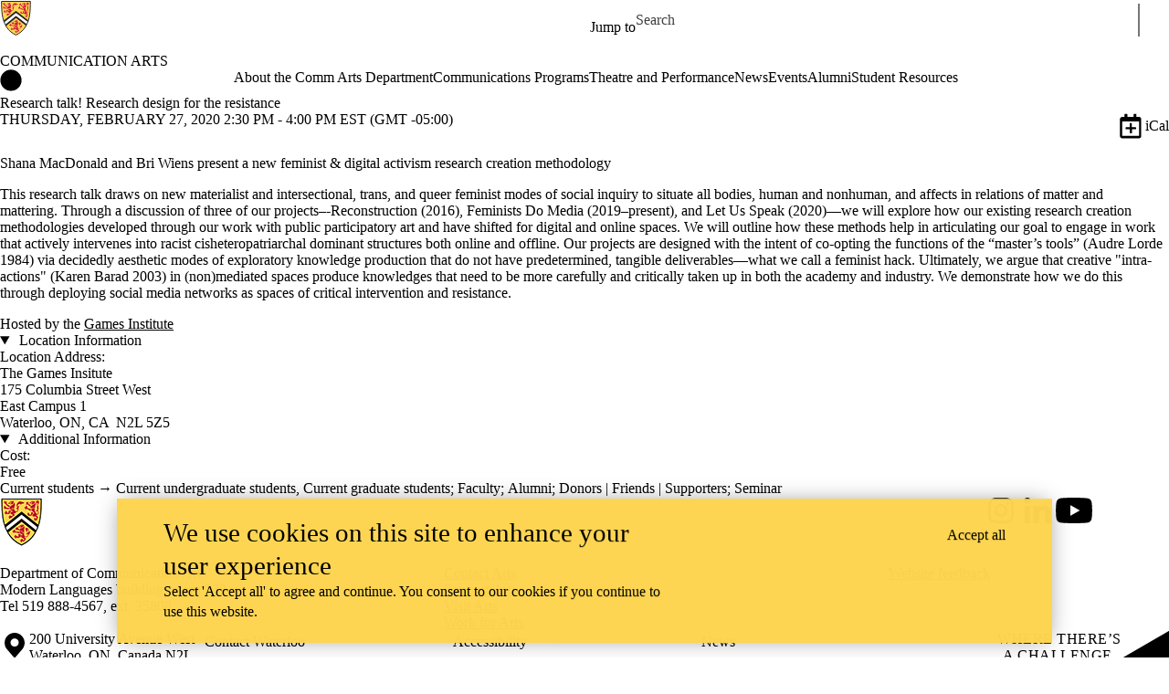

--- FILE ---
content_type: text/css
request_url: https://uwaterloo.ca/communication-arts/sites/default/files/css/css_OxL6ZCnk3SjrYcR1jXtgeyrQFrwvnXDVfUjhHzk1Jsk.css
body_size: 126991
content:
.leader{margin-top:20px;margin-top:1.538rem;}.leader-double{margin-top:40px;margin-top:3.076rem;}.leader-triple{margin-top:60px;margin-top:4.614rem;}.leader-quadruple{margin-top:80px;margin-top:6.152rem;}.trailer{margin-bottom:20px;margin-bottom:1.538rem;}.trailer-double{margin-bottom:40px;margin-bottom:3.076rem;}.trailer-triple{margin-bottom:60px;margin-bottom:4.614rem;}.trailer-quadruple{margin-bottom:80px;margin-bottom:6.152rem;}
@media print{*{color:#000 !important;background-color:transparent !important;box-shadow:none !important;text-shadow:none !important;}body{padding-top:0;}a,a:visited{text-decoration:underline;}pre,blockquote{border:1px solid #999;page-break-inside:avoid;}thead{display:table-header-group;}tr,img{page-break-inside:avoid;}img{max-width:100% !important;}p,h2,h3{orphans:3;widows:3;}h2,h3{page-break-after:avoid;}a,.link{text-decoration:underline;color:#000;}.button,.button--primary{background:none !important;}.messages{border-width:1px;border-color:#999;}.is-collapse-enabled .tabs{max-height:999em;}.is-horizontal .tabs__tab{margin:0 4px !important;border-radius:4px 4px 0 0 !important;}.dropbutton-multiple .dropbutton .secondary-action{display:block;}.js .dropbutton-widget,.js td .dropbutton-widget{position:relative;}.js .dropbutton .dropbutton-toggle{display:none;}.js .dropbutton-multiple .dropbutton-widget{border-radius:4px;background:none;}input.form-autocomplete,input.form-text,input.form-tel,input.form-email,input.form-url,input.form-search,input.form-number,input.form-color,input.form-file,textarea.form-textarea,select.form-select{border-width:1px;}}
.page-content{margin-bottom:80px;}.layout-icon__region{fill:#f5f5f2;stroke:#666;}
.messages{padding:15px 20px 15px 35px;word-wrap:break-word;border:1px solid;border-width:1px 1px 1px 0;border-radius:2px;background:no-repeat 10px 17px;overflow-wrap:break-word;}[dir="rtl"] .messages{padding-right:35px;padding-left:20px;text-align:right;border-width:1px 0 1px 1px;background-position:right 10px top 17px;}.messages + .messages{margin-top:1.538em;}.messages__list{margin:0;padding:0;list-style:none;}.messages__item + .messages__item{margin-top:0.769em;}.messages--status{color:#325e1c;border-color:#c9e1bd #c9e1bd #c9e1bd transparent;background-color:#f3faef;background-image:url(/communication-arts/core/misc/icons/73b355/check.svg);box-shadow:-8px 0 0 #77b259;}[dir="rtl"] .messages--status{margin-left:0;border-color:#c9e1bd transparent #c9e1bd #c9e1bd;box-shadow:8px 0 0 #77b259;}.messages--warning{color:#734c00;border-color:#f4daa6 #f4daa6 #f4daa6 transparent;background-color:#fdf8ed;background-image:url(/communication-arts/core/misc/icons/e29700/warning.svg);box-shadow:-8px 0 0 #e09600;}[dir="rtl"] .messages--warning{border-color:#f4daa6 transparent #f4daa6 #f4daa6;box-shadow:8px 0 0 #e09600;}.messages--error{color:#a51b00;border-color:#f9c9bf #f9c9bf #f9c9bf transparent;background-color:#fcf4f2;background-image:url(/communication-arts/core/misc/icons/e32700/error.svg);box-shadow:-8px 0 0 #e62600;}[dir="rtl"] .messages--error{border-color:#f9c9bf transparent #f9c9bf #f9c9bf;box-shadow:8px 0 0 #e62600;}.messages--error p.error{color:#a51b00;}
.node--unpublished{background-color:#fff4f4;}
.action-links{margin:1em 0;padding:0;list-style:none;}[dir="rtl"] .action-links{margin-right:0;}.action-links li{display:inline-block;margin:0 0.3em;}.action-links li:first-child{margin-left:0;}[dir="rtl"] .action-links li:first-child{margin-right:0;margin-left:0.3em;}.button-action{display:inline-block;padding:0.2em 0.5em 0.3em;text-decoration:none;line-height:160%;}.button-action:before{margin-left:-0.1em;padding-right:0.2em;content:"+";font-weight:900;}[dir="rtl"] .button-action:before{margin-right:-0.1em;margin-left:0;padding-right:0;padding-left:0.2em;}
.breadcrumb{padding-bottom:0.5em;}.breadcrumb ol{margin:0;padding:0;}[dir="rtl"] .breadcrumb ol{margin-right:0;}.breadcrumb li{display:inline;margin:0;padding:0;list-style-type:none;}.breadcrumb li:before{content:" \BB ";}.breadcrumb li:first-child:before{content:none;}
.button,.image-button{margin-right:1em;margin-left:1em;}.button:first-child,.image-button:first-child{margin-right:0;margin-left:0;}
.collapse-processed > summary{padding-right:0.5em;padding-left:0.5em;}.collapse-processed > summary:before{float:left;width:1em;height:1em;content:"";background:url(/communication-arts/core/misc/menu-expanded.png) 0 100% no-repeat;}[dir="rtl"] .collapse-processed > summary:before{float:right;background-position:100% 100%;}.collapse-processed:not([open]) > summary:before{-ms-transform:rotate(-90deg);-webkit-transform:rotate(-90deg);transform:rotate(-90deg);background-position:25% 35%;}[dir="rtl"] .collapse-processed:not([open]) > summary:before{-ms-transform:rotate(90deg);-webkit-transform:rotate(90deg);transform:rotate(90deg);background-position:75% 35%;}
.container-inline label:after,.container-inline .label:after{content:":";}.form-type-radios .container-inline label:after,.form-type-checkboxes .container-inline label:after{content:"";}.form-type-radios .container-inline .form-type-radio,.form-type-checkboxes .container-inline .form-type-checkbox{margin:0 1em;}.container-inline .form-actions,.container-inline.form-actions{margin-top:0;margin-bottom:0;}
.exposed-filters .filters{float:left;margin-right:1em;}[dir="rtl"] .exposed-filters .filters{float:right;margin-right:0;margin-left:1em;}.exposed-filters .form-item{margin:0 0 0.1em 0;padding:0;}.exposed-filters .form-item label{float:left;width:10em;font-weight:normal;}[dir="rtl"] .exposed-filters .form-item label{float:right;}.exposed-filters .form-select{width:14em;}.exposed-filters .current-filters{margin-bottom:1em;}.exposed-filters .current-filters .placeholder{font-weight:bold;font-style:normal;}.exposed-filters .additional-filters{float:left;margin-right:1em;}[dir="rtl"] .exposed-filters .additional-filters{float:right;margin-right:0;margin-left:1em;}
.field__label{font-weight:bold;}.field--label-inline .field__label,.field--label-inline .field__items{float:left;}.field--label-inline .field__label,.field--label-inline > .field__item,.field--label-inline .field__items{padding-right:0.5em;}[dir="rtl"] .field--label-inline .field__label,[dir="rtl"] .field--label-inline .field__items{padding-right:0;padding-left:0.5em;}.field--label-inline .field__label::after{content:":";}
.icon-help{padding:1px 0 1px 20px;background:url(/communication-arts/core/misc/help.png) 0 50% no-repeat;}[dir="rtl"] .icon-help{padding:1px 20px 1px 0;background-position:100% 50%;}.feed-icon{display:block;overflow:hidden;width:16px;height:16px;text-indent:-9999px;background:url(/communication-arts/core/misc/feed.svg) no-repeat;}
.form--inline .form-item{float:left;margin-right:0.5em;}[dir="rtl"] .form--inline .form-item{float:right;margin-right:0;margin-left:0.5em;}[dir="rtl"] .views-filterable-options-controls .form-item{margin-right:2%;}.form--inline .form-item-separator{margin-top:2.3em;margin-right:1em;margin-left:0.5em;}[dir="rtl"] .form--inline .form-item-separator{margin-right:0.5em;margin-left:1em;}.form--inline .form-actions{clear:left;}[dir="rtl"] .form--inline .form-actions{clear:right;}
.item-list .title{font-weight:bold;}.item-list ul{margin:0 0 0.75em 0;padding:0;}.item-list li{margin:0 0 0.25em 1.5em;padding:0;}[dir="rtl"] .item-list li{margin:0 1.5em 0.25em 0;}.item-list--comma-list{display:inline;}.item-list--comma-list .item-list__comma-list,.item-list__comma-list li,[dir="rtl"] .item-list--comma-list .item-list__comma-list,[dir="rtl"] .item-list__comma-list li{margin:0;}
button.link{margin:0;padding:0;cursor:pointer;border:0;background:transparent;font-size:1em;}label button.link{font-weight:bold;}
ul.inline,ul.links.inline{display:inline;padding-left:0;}[dir="rtl"] ul.inline,[dir="rtl"] ul.links.inline{padding-right:0;padding-left:15px;}ul.inline li{display:inline;padding:0 0.5em;list-style-type:none;}ul.links a.is-active{color:#000;}
ul.menu{margin-left:1em;padding:0;list-style:none outside;text-align:left;}[dir="rtl"] ul.menu{margin-right:1em;margin-left:0;text-align:right;}.menu-item--expanded{list-style-type:circle;list-style-image:url(/communication-arts/core/misc/menu-expanded.png);}.menu-item--collapsed{list-style-type:disc;list-style-image:url(/communication-arts/core/misc/menu-collapsed.png);}[dir="rtl"] .menu-item--collapsed{list-style-image:url(/communication-arts/core/misc/menu-collapsed-rtl.png);}.menu-item{margin:0;padding-top:0.2em;}ul.menu a.is-active{color:#000;}
.more-link{display:block;text-align:right;}[dir="rtl"] .more-link{text-align:left;}
tr.drag{background-color:#fffff0;}tr.drag-previous{background-color:#ffd;}body div.tabledrag-changed-warning{margin-bottom:0.5em;}
tr.selected td{background:#ffc;}td.checkbox,th.checkbox{text-align:center;}[dir="rtl"] td.checkbox,[dir="rtl"] th.checkbox{text-align:center;}
th.is-active img{display:inline;}td.is-active{background-color:#ddd;}
div.tabs{margin:1em 0;}ul.tabs{margin:0 0 0.5em;padding:0;list-style:none;}.tabs > li{display:inline-block;margin-right:0.3em;}[dir="rtl"].tabs > li{margin-right:0;margin-left:0.3em;}.tabs a{display:block;padding:0.2em 1em;text-decoration:none;}.tabs a.is-active{background-color:#eee;}.tabs a:focus,.tabs a:hover{background-color:#f5f5f5;}
.form-textarea-wrapper textarea{display:block;box-sizing:border-box;width:100%;margin:0;}
.ui-dialog--narrow{max-width:500px;}@media screen and (max-width:600px){.ui-dialog--narrow{min-width:95%;max-width:95%;}}
ul.admin-list{margin:0;padding:0;}.admin-list li{position:relative;margin:0;padding:0;list-style-type:none;list-style-image:none;border-top:1px solid #bfbfbf;}.admin-list.compact li{border:none;}.admin-list li a{display:block;min-height:0;padding:14px 15px 14px 25px;background:url(/communication-arts/core/misc/icons/bebebe/chevron-disc-right.svg) no-repeat 1px 16px;}[dir="rtl"] .admin-list li a{padding-right:25px;padding-left:15px;background:url(/communication-arts/core/misc/icons/bebebe/chevron-disc-left.svg) no-repeat right 16px;}.admin-list.compact li a{padding:2px 0;background-image:none;}.admin-list li a:hover,.admin-list li a:focus,.admin-list li a:active{text-decoration:none;}.admin-list li a .label{font-size:1.0769em;}.admin-list li a:hover .label,.admin-list li a:focus .label,.admin-list li a:active .label{text-decoration:underline;}
.content-header{overflow:hidden;padding:24px 0 0;background-color:#e0e0d8;}
.container-inline .form-radios label:after,.container-inline .form-checkboxes label:after{content:"";}.container-inline .form-radios .form-type-radio,.container-inline .form-checkboxes .form-type-checkbox{margin-right:1em;}[dir="rtl"] .container-inline .form-radios .form-type-radio,[dir="rtl"] .container-inline .form-checkboxes .form-type-checkbox{margin-right:0;margin-left:1em;}
.container-inline div,.container-inline label{display:inline-block;}
.breadcrumb{padding:20px 0 10px;line-height:1em;}
.button{position:relative;display:inline-block;box-sizing:border-box;padding:4px 1.5em;cursor:pointer;-webkit-transition:all 0.1s;transition:all 0.1s;text-align:center;text-decoration:none;color:#333;border:1px solid #a6a6a6;border-radius:20em;background-color:#f2f1eb;background-image:-webkit-linear-gradient(top,#f6f6f3,#e7e7df);background-image:linear-gradient(to bottom,#f6f6f3,#e7e7df);text-shadow:0 1px hsla(0,0%,100%,0.6);font-size:14px;font-size:0.875rem;font-weight:600;line-height:normal;-webkit-appearance:none;-moz-appearance:none;-webkit-font-smoothing:antialiased;}.button:hover,.button:focus{text-decoration:none;color:#1a1a1a;outline:none;background-color:#f9f8f6;background-image:-webkit-linear-gradient(top,#fcfcfa,#e9e9dd);background-image:linear-gradient(to bottom,#fcfcfa,#e9e9dd);}.button:hover{box-shadow:0 1px 2px hsla(0,0%,0%,0.125);}.button:focus{z-index:10;border:1px solid #3ab2ff;box-shadow:0 0 0.5em 0.1em hsla(203,100%,60%,0.7);}.button:active{-webkit-transition:none;transition:none;border:1px solid #a6a6a6;background-color:#dfdfd9;background-image:-webkit-linear-gradient(top,#f6f6f3,#e7e7df);background-image:linear-gradient(to bottom,#f6f6f3,#e7e7df);box-shadow:inset 0 1px 3px hsla(0,0%,0%,0.2);}.button--primary{color:#fff;border-color:#1e5c90;background-color:#0071b8;background-image:-webkit-linear-gradient(top,#007bc6,#0071b8);background-image:linear-gradient(to bottom,#007bc6,#0071b8);text-shadow:0 1px hsla(0,0%,0%,0.5);font-weight:700;-webkit-font-smoothing:antialiased;}.button--primary:hover,.button--primary:focus{color:#fff;border-color:#1e5c90;background-color:#2369a6;background-image:-webkit-linear-gradient(top,#0c97ed,#1f86c7);background-image:linear-gradient(to bottom,#0c97ed,#1f86c7);}.button--primary:focus{border:1px solid #1280df;}.button--primary:hover{box-shadow:0 1px 2px hsla(203,10%,10%,0.25);}.button--primary:active{border-color:#144b78;background-image:-webkit-linear-gradient(top,#08639b,#0071b8);background-image:linear-gradient(to bottom,#08639b,#0071b8);box-shadow:inset 0 1px 3px hsla(0,0%,0%,0.2);}.button-action:before{margin-left:-0.2em;padding-right:0.2em;font-size:14px;font-size:0.875rem;line-height:16px;-webkit-font-smoothing:auto;}[dir="rtl"] .button-action:before{margin-right:-0.2em;margin-left:0;padding-right:0;padding-left:0.2em;}.no-touchevents .button--small{padding:2px 1em;font-size:13px;font-size:0.813rem;}.button:disabled,.button:disabled:active,.button.is-disabled,.button.is-disabled:active{cursor:default;color:#5c5c5c;border-color:#d4d4d4;background:#ededed;box-shadow:none;text-shadow:0 1px hsla(0,0%,100%,0.6);font-weight:normal;}.link{display:inline;padding:0;cursor:pointer;text-decoration:none;color:#0074bd;border:0;background:none;-webkit-appearance:none;-moz-appearance:none;}.link:hover,.link:focus{text-decoration:underline;color:#008ee6;}.button--danger{display:inline;padding:0;cursor:pointer;text-decoration:underline;color:#c72100;border:0;border-radius:0;background:none;box-shadow:none;font-weight:400;-webkit-appearance:none;-moz-appearance:none;}.button--danger:hover,.button--danger:focus,.button--danger:active{padding:0;text-decoration:underline;color:#ff2a00;border:0;background:none;box-shadow:none;text-shadow:none;}.button--danger:disabled,.button--danger.is-disabled{padding:0;cursor:default;text-decoration:none;color:#737373;border:0;background:none;box-shadow:none;-webkit-font-smoothing:antialiased;}
.seven-details{margin-top:1em;margin-bottom:1em;border:1px solid #bfbfbf;border-radius:3px;background-color:#fcfcfa;}.seven-details__summary{cursor:pointer;color:#0074bd;text-shadow:0 1px 0 white;}.seven-details__summary:hover,.seven-details__summary:focus,.seven-details[open] > .seven-details__summary{color:#004f80;}.seven-details__wrapper{padding:0 1.5em 1em 1.5em;}
.messages{margin:9px 0 10px 8px;}[dir="rtl"] .messages{margin:9px 8px 10px 0;}.messages pre{margin:0;}.messages h1,.messages .heading-a,.messages h2,.messages .heading-b,.messages h3,.messages .heading-c,.messages h4,.messages .heading-d,.messages h5,.messages .heading-e,.messages h6,.messages .heading-f{margin-top:0;}
.js .dropbutton .dropbutton-action > input,.js .dropbutton .dropbutton-action > a,.js .dropbutton .dropbutton-action > button{margin:0;padding:0;text-align:left;text-decoration:none;color:#333;font-weight:600;line-height:normal;-webkit-font-smoothing:antialiased;}[dir="rtl"].js .dropbutton .dropbutton-action > input,[dir="rtl"].js .dropbutton .dropbutton-action > a,[dir="rtl"].js .dropbutton .dropbutton-action > button{margin-left:0;text-align:right;}.js .dropbutton-action.last{border-radius:0 0 0 1em;}[dir="rtl"] .js .dropbutton-action.last{border-radius:0 0 1em 0;}.js .dropbutton-widget .button{border:0;border-radius:0;background:transparent;box-shadow:none;}.js .dropbutton-multiple .dropbutton{border-right:0;}[dir="rtl"].js .dropbutton-multiple .dropbutton{border-left:0;}.dropbutton{margin:0;padding:0;list-style-type:none;}.dropbutton li + li{margin-top:10px;}.js .dropbutton li{margin-right:0;margin-bottom:0;}.js .dropbutton li + li{margin-top:0;}@media screen and (min-width:37.5625em){.dropbutton li{display:inline-block;}.dropbutton li + li{margin-top:0;margin-left:1em;}.js .dropbutton li + li{margin-left:0;}}.js .dropbutton-multiple .dropbutton-widget{border:1px solid #a6a6a6;border-radius:20em;background-color:#f2f1eb;background-image:-webkit-linear-gradient(top,#f6f6f3,#e7e7df);background-image:linear-gradient(to bottom,#f6f6f3,#e7e7df);text-shadow:0 1px hsla(0,0%,100%,0.6);}.dropbutton-multiple.open .dropbutton-widget{border-radius:1em;}.js .dropbutton-widget .dropbutton-action a,.js .dropbutton-widget .dropbutton-action input,.js .dropbutton-widget .dropbutton-action button{display:block;width:100%;padding:4px 1.5em;border-radius:20em 0 0 20em;}[dir="rtl"].js .dropbutton-widget .dropbutton-action a,[dir="rtl"].js .dropbutton-widget .dropbutton-action input,[dir="rtl"].js .dropbutton-widget .dropbutton-action button{border-radius:0 20em 20em 0;}.js .dropbutton-widget .dropbutton-action a:focus,.js .dropbutton-widget .dropbutton-action input:focus,.js .dropbutton-widget .dropbutton-action button:focus{text-decoration:underline;}.js .dropbutton-multiple.open .dropbutton-action a,.js .dropbutton-multiple.open .dropbutton-action .button{border-radius:0;}.js .dropbutton-multiple.open .dropbutton-action:first-child a,.js .dropbutton-multiple.open .dropbutton-action:first-child .button{border-radius:0.9em 0 0 0;}[dir="rtl"].js .dropbutton-multiple.open .dropbutton-action:first-child a,[dir="rtl"].js .dropbutton-multiple.open .dropbutton-action:first-child .button{border-radius:0 0.9em 0 0;}.js .dropbutton-multiple.open .dropbutton-action:last-child a,.js .dropbutton-multiple.open .dropbutton-action:last-child .button{border-radius:0 0 0 0.9em;}[dir="rtl"].js .dropbutton-multiple.open .dropbutton-action:last-child a,[dir="rtl"].js .dropbutton-multiple.open .dropbutton-action:last-child .button{border-radius:0 0 0.9em 0;}.js .dropbutton-wrapper .dropbutton-widget .dropbutton-action a:hover,.js .dropbutton-wrapper .dropbutton-widget .dropbutton-action button:hover,.js .dropbutton-wrapper .dropbutton-widget .dropbutton-action input:hover,.js .dropbutton-wrapper .dropbutton-widget .dropbutton-action a:focus,.js .dropbutton-wrapper .dropbutton-widget .dropbutton-action button:focus,.js .dropbutton-wrapper .dropbutton-widget .dropbutton-action input:focus{z-index:3;color:#1a1a1a;background-color:#f9f8f6;background-image:-webkit-linear-gradient(top,#fcfcfa,#e9e9dd);background-image:linear-gradient(to bottom,#fcfcfa,#e9e9dd);box-shadow:0 1px 2px hsla(0,0%,0%,0.125);}.js .dropbutton-wrapper .dropbutton-widget .dropbutton-action a:active,.js .dropbutton-wrapper .dropbutton-widget .dropbutton-action input:active,.js .dropbutton-wrapper .dropbutton-widget .dropbutton-action button:active{text-decoration:none;background-color:#dfdfd9;background-image:-webkit-linear-gradient(top,#f6f6f3,#e7e7df);background-image:linear-gradient(to bottom,#f6f6f3,#e7e7df);box-shadow:inset 0 1px 3px hsla(0,0%,0%,0.2);}.dropbutton .secondary-action{border-top:1px solid #bfbfba;}.dropbutton-single .dropbutton-widget{position:static;display:inline-block;border:0;background:transparent;}.dropbutton-single .dropbutton-action a{width:auto !important;padding:4px 1.5em;-webkit-transition:all 0.1s;transition:all 0.1s;text-decoration:none;color:#333;border:1px solid #a6a6a6;border-radius:20em !important;background-color:#f2f1eb;background-image:-webkit-linear-gradient(top,#f6f6f3,#e7e7df);background-image:linear-gradient(to bottom,#f6f6f3,#e7e7df);text-shadow:0 1px hsla(0,0%,100%,0.6);font-weight:600;-webkit-font-smoothing:antialiased;}.dropbutton-single .dropbutton-action a:hover,.dropbutton-single .dropbutton-action a:focus{text-decoration:none;color:#1a1a1a;outline:none;background-color:#f9f8f6;background-image:-webkit-linear-gradient(top,#fcfcfa,#e9e9dd);background-image:linear-gradient(to bottom,#fcfcfa,#e9e9dd);}.dropbutton-single .dropbutton-action a:hover,.dropbutton-single .dropbutton-action a:focus{box-shadow:0 1px 2px hsla(0,0%,0%,0.125);}.dropbutton-single .dropbutton-action a:active{-webkit-transition:none;transition:none;background-color:#dfdfd9;background-image:-webkit-linear-gradient(top,#f6f6f3,#e7e7df);background-image:linear-gradient(to bottom,#f6f6f3,#e7e7df);box-shadow:inset 0 1px 3px hsla(0,0%,0%,0.2);}.dropbutton .dropbutton-action .ajax-progress{position:absolute;z-index:2;top:0.2em;right:0.2em;padding:0 0 0 0.1em;}.dropbutton-multiple .dropbutton-action .ajax-progress{top:0.15em;right:2.2em;margin-right:0;}.dropbutton-multiple .secondary-action .ajax-progress{top:auto;bottom:0.3em;}.js .dropbutton-wrapper .dropbutton-widget .dropbutton-toggle button{border-left:1px solid #a6a6a6;outline:none;}[dir="rtl"].js .dropbutton-wrapper .dropbutton-widget .dropbutton-toggle button{border-right:1px solid #a6a6a6;border-left:0;}.js .dropbutton-wrapper .dropbutton-widget .dropbutton-toggle button{border-radius:0 20em 20em 0;}[dir="rtl"].js .dropbutton-wrapper .dropbutton-widget .dropbutton-toggle button{border-radius:20em 0 0 20em;}.dropbutton-multiple.open .dropbutton-widget .dropbutton-toggle button{border-radius:0 1em 1em 0;}[dir="rtl"] .dropbutton-multiple.open .dropbutton-widget .dropbutton-toggle button{border-radius:1em 0 0 1em;}.js .dropbutton-wrapper .dropbutton-widget .dropbutton-toggle button:hover,.js .dropbutton-wrapper .dropbutton-widget .dropbutton-toggle button:focus{z-index:3;text-decoration:none;color:#1a1a1a;background-color:#f9f8f6;background-image:-webkit-linear-gradient(top,#fcfcfa,#e9e9dd);background-image:linear-gradient(to bottom,#fcfcfa,#e9e9dd);box-shadow:0 1px 2px hsla(0,0%,0%,0.125);}.js .dropbutton-wrapper .dropbutton-widget .dropbutton-toggle button:active{background-color:#dfdfd9;background-image:-webkit-linear-gradient(top,#f6f6f3,#e7e7df);background-image:linear-gradient(to bottom,#f6f6f3,#e7e7df);box-shadow:inset 0 1px 3px hsla(0,0%,0%,0.2);}.dropbutton-arrow{top:54%;right:35%;border-top-color:#333;}[dir="rtl"] .dropbutton-arrow{right:auto;left:35%;}.dropbutton-multiple.open .dropbutton-arrow{top:0.6667em;border-top-color:transparent;border-bottom:0.3333em solid #333;}.js .form-actions .dropbutton .dropbutton-action > *{color:#fff;text-shadow:0 1px hsla(0,0%,0%,0.5);font-weight:700;}.js .form-actions .dropbutton-widget{position:relative;border-color:#1e5c90;background-color:#0071b8;background-image:-webkit-linear-gradient(top,#007bc6,#0071b8);background-image:linear-gradient(to bottom,#007bc6,#0071b8);text-shadow:0 1px hsla(0,0%,0%,0.5);}.form-actions .dropbutton-multiple.open .dropbutton-widget{background-image:-webkit-linear-gradient(top,#007bc6,#0071b8);background-image:linear-gradient(to bottom,#007bc6,#0071b8);}.js .form-actions .dropbutton-wrapper .dropbutton-widget .dropbutton-action .button:hover,.js .form-actions .dropbutton-wrapper .dropbutton-widget .dropbutton-action .button:focus{color:#fff;background-color:#2369a6;background-image:-webkit-linear-gradient(top,#0c97ed,#1f86c7);background-image:linear-gradient(to bottom,#0c97ed,#1f86c7);box-shadow:0 1px 2px hsla(203,10%,10%,0.25);}.js .form-actions .dropbutton-wrapper .dropbutton-widget .dropbutton-action .button:active{border-color:#144b78;background-image:-webkit-linear-gradient(top,#08639b,#0071b8);background-image:linear-gradient(to bottom,#08639b,#0071b8);box-shadow:inset 0 1px 3px hsla(0,0%,0%,0.2);}.js .form-actions .dropbutton-wrapper .dropbutton-widget .dropbutton-toggle button,.form-actions .dropbutton .secondary-action{border-color:#1e5c90;}.js .form-actions .dropbutton-wrapper .dropbutton-widget .dropbutton-toggle button{background-image:-webkit-linear-gradient(top,#007bc6,#0071b8);background-image:linear-gradient(to bottom,#007bc6,#0071b8);}.js .form-actions .dropbutton-wrapper .dropbutton-widget .dropbutton-toggle button:hover,.js .form-actions .dropbutton-wrapper .dropbutton-widget .dropbutton-toggle button:focus{background-color:#2369a6;background-image:-webkit-linear-gradient(top,#0c97ed,#1f86c7);background-image:linear-gradient(to bottom,#0c97ed,#1f86c7);}.js .form-actions .dropbutton-wrapper .dropbutton-widget .dropbutton-toggle button:active{border-color:#144b78;background-image:-webkit-linear-gradient(top,#08639b,#0071b8);background-image:linear-gradient(to bottom,#08639b,#0071b8);box-shadow:inset 0 1px 3px hsla(0,0%,0%,0.2);}.form-actions .dropbutton-arrow{border-top-color:#fff;}.form-actions .dropbutton-multiple.open .dropbutton-arrow{border-bottom:0.3333em solid white;}
.entity-meta{border-right:1px solid #bfbfbf;border-left:1px solid #bfbfbf;border-radius:3px;background-color:#edede8;box-shadow:inset 0 0 5px rgba(0,0,0,0.15);}.entity-meta__header,.entity-meta .seven-details{border-top:1px solid #bfbfbf;border-bottom:1px solid #bfbfbf;background-color:#fcfcfa;}.entity-meta__header{padding:1em 1.5em;border-radius:3px 3px 0 0;}.entity-meta__title{margin:0.25em 0;text-shadow:0 1px 0 #fff;font-size:1.231em;font-weight:bold;}.entity-meta__header .form-item{margin:0.25em 0;}.entity-meta__last-saved{font-style:italic;}.entity-meta .seven-details{margin:0;border-top:1px solid #fff;border-right:0;border-left:0;border-radius:0;}.entity-meta .seven-details:last-child{border-radius:0 0 3px 3px;}.entity-meta .seven-details[open]{padding-top:1px;border-top-width:0;background-color:transparent;background-image:-webkit-linear-gradient(top,rgba(0,0,0,0.125),transparent 4px);background-image:linear-gradient(to bottom,rgba(0,0,0,0.125),transparent 4px);}.entity-meta .seven-details[open] + .seven-details[open]{padding-top:0;border-top-width:1px;background-image:none;}.entity-meta .seven-details > .seven-details__wrapper{padding-top:0;}.entity-meta .seven-details > summary{padding:0.85em 1.25em;text-shadow:0 1px 0 white;}.seven-details__summary > .summary{text-transform:none;color:#595959;font-size:0.95em;font-weight:normal;}.seven-details__summary:focus > .summary{text-decoration:none;}
#field-display-overview input.field-plugin-settings-edit{margin:0;padding:1px 8px;}#field-display-overview tr.field-plugin-settings-changed{background:#ffb;}#field-display-overview tr.drag{background:#fe7;}#field-display-overview tr.field-plugin-settings-editing{background:#d5e9f2;}#field-display-overview .field-plugin-settings-edit-form .form-item{margin:10px 0;}#field-display-overview .field-plugin-settings-edit-form .form-submit{margin-bottom:0;}#field-display-overview .form-item-fields-field-image-settings-edit-form-settings-image-style .description{display:inline-block;margin-left:1em;}[dir="rtl"] #field-display-overview .form-item-fields-field-image-settings-edit-form-settings-image-style .description{margin-right:1em;margin-left:0;}
.help p{margin:0 0 10px;}
.item-list ul{margin:0.25em 0 0.25em 1.5em;list-style-type:disc;list-style-image:none;}[dir="rtl"] .item-list ul{margin:0.25em 1.5em 0.25em 0;}.item-list ul li,.menu-item{list-style-type:disc;list-style-image:none;}.menu-item{margin:0;}.item-list ul li.collapsed,.menu-item--collapsed{list-style-type:disc;list-style-image:url(/communication-arts/core/misc/menu-collapsed.png);}.item-list ul li.expanded,.menu-item--expanded{list-style-type:circle;list-style-image:url(/communication-arts/core/misc/menu-expanded.png);}ul.links li,ul.inline li{padding-right:1em;}[dir="rtl"] ul.links li,[dir="rtl"] ul.inline li{padding-right:0;padding-left:1em;}ul.inline li{display:inline;}
.system-modules fieldset{border:0;border-top:1px solid #ccc;}.system-modules .seven-details{margin:0;padding:0;border:0;background:none;}.system-modules .seven-details__summary{padding:0.95em 0.5em;border-bottom:1px solid #ccc;}.system-modules [open] .seven-details__summary{border-bottom:none;}.system-modules .seven-details__wrapper{padding:0 0 0.5em 0;}.system-modules .fieldset-wrapper{padding:0;}.system-modules table,.locale-translation-status-form table{border:0;}.system-modules tr.even,.system-modules tr.odd,.locale-translation-status-form tr.even,.locale-translation-status-form tr.odd{border:0;border-bottom:10px solid #fff;background:#f3f4ee;}.system-modules tr td:last-child,.locale-translation-status-form tr td:last-child{border:0;}.system-modules table th,.locale-translation-status-form table th{border:0;border-bottom:10px solid #fff;}.system-modules .sticky-header th,.locale-translation-status-form .sticky-header th{border:0;}
.node__submitted{margin:1em 0;}
.page-title{display:inline-block;-webkit-font-smoothing:antialiased;}
.panel{margin:0 0 20px;padding:9px;border:1px solid #ccc;background:#f8f8f8;}.panel__title{margin:0;padding-bottom:9px;text-transform:uppercase;font-size:1em;}
.skip-link{z-index:50;left:50%;padding:1px 10px 2px;-webkit-transform:translateX(-50%);-ms-transform:translateX(-50%);transform:translateX(-50%);color:#fff;border-radius:0 0 10px 10px;background:#444;font-size:0.94em;}.skip-link:focus{text-decoration:none;}.skip-link.visually-hidden.focusable:focus{position:absolute !important;}
.search-admin-settings .container-inline{margin-bottom:1em;}.search-admin-settings label[for="edit-search-type"]{display:block;}
.tablesort{float:right;width:10px;height:10px;margin-top:5px;}[dir="rtl"] .tablesort{float:left;}.tablesort--asc{background-image:url(/communication-arts/core/misc/icons/004875/twistie-down.svg);}a:hover .tablesort--asc{background-image:url(/communication-arts/core/misc/icons/008ee6/twistie-down.svg);}.tablesort--desc{background-image:url(/communication-arts/core/misc/icons/004875/twistie-up.svg);}a:hover .tablesort--desc{background-image:url(/communication-arts/core/misc/icons/008ee6/twistie-up.svg);}
.system-status-general-info{border:1px solid #ccc;border-radius:3px;}.system-status-general-info__header{overflow:hidden;margin:0;padding:10px;text-transform:uppercase;border-top-left-radius:3px;border-top-right-radius:3px;background-color:#f5f5f2;font-size:14px;}.system-status-general-info__item{overflow-x:auto;box-sizing:border-box;padding:10px 10px 20px;border-top:1px solid #ccc;background:#fcfcfa;}.system-status-general-info__item-icon{display:inline-block;width:45px;height:45px;vertical-align:top;}.system-status-general-info__item-icon:before{display:block;width:100%;height:100%;content:"";background-repeat:no-repeat;background-position:50% center;background-size:35px;}.system-status-general-info__item-icon--drupal:before{background-image:url(/communication-arts/core/misc/logo/drupal-logo.svg);}.system-status-general-info__item-icon--clock:before{background-image:url(/communication-arts/core/themes/seven/images/icons/cccccc/clock.svg);}.system-status-general-info__item-icon--server:before{background-image:url(/communication-arts/core/themes/seven/images/icons/cccccc/server.svg);}.system-status-general-info__item-icon--php:before{background-image:url(/communication-arts/core/themes/seven/images/icons/cccccc/php-logo.svg);background-size:45px;}.system-status-general-info__item-icon--database:before{background-image:url(/communication-arts/core/themes/seven/images/icons/cccccc/database.svg);background-size:30px;}.system-status-general-info__item-details{position:relative;display:inline-block;box-sizing:border-box;width:calc(100% - 60px);padding-left:10px;}[dir="rtl"] .system-status-general-info__item-details{padding-right:10px;padding-left:0;}.system-status-general-info__item-title{margin-bottom:0;}.system-status-general-info__sub-item-title{margin:0;}.system-status-general-info__sub-item__title{font-weight:bold;}.system-status-general-info__sub-item__value{display:block;}.system-status-general-info__run-cron{margin:1em 0 0;}@media screen and (min-width:48em){.system-status-general-info__items{display:flex;overflow-x:hidden;flex-wrap:wrap;}.system-status-general-info__item{flex:1;flex-basis:33%;width:33%;}.system-status-general-info__item:nth-child(2){flex:2;flex-basis:66%;}.system-status-general-info__item:nth-child(2),.system-status-general-info__item:nth-child(4),.system-status-general-info__item:nth-child(5){border-left:1px solid #ccc;}[dir="rtl"] .system-status-general-info__item:nth-child(1),[dir="rtl"] .system-status-general-info__item:nth-child(3){border-left:1px solid #ccc;}[dir="rtl"] .system-status-general-info__item:nth-child(2),[dir="rtl"] .system-status-general-info__item:nth-child(5){border-left:0;}.system-status-general-info__run-cron{margin:15px 0 5px;}}@media screen and (min-width:60em){.system-status-general-info__item-icon{width:55px;height:55px;}.system-status-general-info__item-icon:before{background-size:35px;}.system-status-general-info__item-icon--php:before{background-size:55px;}.system-status-general-info__run-cron{position:absolute;top:1em;right:1em;margin-top:0;}[dir="rtl"] .system-status-general-info__run-cron{right:auto;left:1em;}}@media screen and (max-width:48em){.system-status-general-info__header{display:none;}.system-status-general-info{margin-top:25px;border-top:0;}}
.system-status-report__requirements-group{padding-top:20px;}.system-status-report__entry{overflow:auto;width:100%;margin:0;border:0;border-top:1px solid #ccc;border-radius:0;background-color:transparent;}.system-status-report__entry:last-of-type{border-bottom:1px solid #bebfb9;}.system-status-report__entry--error{background-color:transparent;}.system-status-report__entry--warning{background-color:transparent;}.system-status-report__status-title{position:relative;box-sizing:border-box;width:100%;padding:1em 1em 1em 3em;font-weight:bold;}.system-status-report__status-title .details-title{text-transform:none;color:inherit;}.system-status-report__status-title .details-title{padding-left:3em;}[dir="rtl"] .system-status-report__status-title .details-title{padding-right:3em;padding-left:0;}[dir="rtl"].details .system-status-report__status-title{padding:1em 3em 1em 1em;}.collapse-processed > .system-status-report__status-title:before{float:right;}.system-status-report__status-title::-webkit-details-marker{float:right;}[dir="rtl"] .collapse-processed > .system-status-report__status-title:before{float:left;}[dir="rtl"] .system-status-report__status-title::-webkit-details-marker{float:left;}.system-status-report summary:first-child ~ *{display:none;}.system-status-report details[open] > *,.system-status-report details > summary:first-child{display:block;color:inherit;}.system-status-report__status-title .details-title:before,.details .system-status-report__status-icon:before{position:absolute;top:1em;left:10px;display:inline-block;width:16px;height:16px;margin-right:10px;content:"";vertical-align:top;background-repeat:no-repeat;background-position:top center;background-size:contain;}[dir="rtl"] .system-status-report__status-title .details-title:before,[dir="rtl"].details .system-status-report__status-title:before{right:10px;left:auto;margin-right:0;}.system-status-report__status-icon--error .details-title:before,.details .system-status-report__status-icon--error:before{background-image:url(/communication-arts/core/misc/icons/e32700/error.svg);}.system-status-report__status-icon--warning .details-title:before,.details .system-status-report__status-icon--warning:before{background-image:url(/communication-arts/core/misc/icons/e29700/warning.svg);}.system-status-report__entry__value{box-sizing:border-box;padding:0 1em 1em 3em;}[dir="rtl"] .system-status-report__entry__value{padding-right:3em;padding-left:1em;}@media screen and (max-width:48em){.system-status-report{word-wrap:break-word;}}@media screen and (min-width:48em){.system-status-report__entry::after{display:table;clear:both;content:"";}.system-status-report__status-title{float:left;width:18rem;cursor:default;}.system-status-report__status-title:hover,.system-status-report__status-title:focus{text-decoration:none;}[dir="rtl"] .system-status-report__status-title{float:right;}html.js .system-status-report__status-title::-webkit-details-marker{display:none;}.collapse-processed > .system-status-report__status-title:before{position:relative;top:3px;}.system-status-report__entry__value{display:block;float:right;width:calc(100% - 23em);padding-top:1em;padding-left:0;}[dir="rtl"] .system-status-report__entry__value{padding-right:3em;padding-left:0;}}
.system-status-counter{display:inline-block;overflow-y:hidden;box-sizing:border-box;width:100%;white-space:nowrap;border:1px solid #e6e4df;border-radius:3px;background:#fcfcfa;}.system-status-counter__status-icon{display:inline-block;width:60px;height:60px;vertical-align:middle;border-right:1px solid #e6e4df;border-left:0;background-color:#faf9f5;box-shadow:0 1px 1px rgba(0,0,0,0.1) inset;}[dir="rtl"] .system-status-counter__status-icon{border-right:0;border-left:1px solid #e6e4df;box-shadow:0 1px 1px rgba(0,0,0,0.1) inset;}.system-status-counter__status-icon:before{display:block;width:100%;height:100%;content:"";background-repeat:no-repeat;background-position:50% center;background-size:25px;}.system-status-counter__status-icon--error:before{background-image:url(/communication-arts/core/misc/icons/e32700/error.svg);}.system-status-counter__status-icon--warning:before{background-image:url(/communication-arts/core/misc/icons/e29700/warning.svg);}.system-status-counter__status-icon--checked:before{background-image:url(/communication-arts/core/misc/icons/73b355/check.svg);}.system-status-counter__status-title{display:inline-block;padding:0 6px;vertical-align:middle;text-transform:uppercase;font-size:1rem;font-weight:bold;line-height:1em;}.system-status-counter__title-count{display:block;margin-bottom:2px;}.system-status-counter__details{display:block;text-transform:none;font-size:12px;font-weight:normal;line-height:1.5;}@media screen and (min-width:61em){.system-status-counter__status-icon,.system-status-counter{height:65px;}.system-status-counter__status-icon{width:65px;}.system-status-counter__status-title{padding:10px 3%;font-size:16px;}.system-status-counter__status-icon:before{background-size:35px;}}
.system-status-report-counters__item{width:100%;margin:10px 0;}@media screen and (min-width:60em){.system-status-report-counters__item{margin-bottom:20px;}.system-status-report-counters{display:flex;flex-wrap:wrap;justify-content:space-between;}.system-status-report-counters__item--half-width{width:49%;}.system-status-report-counters__item--third-width{width:32%;}}
.is-collapse-enabled .tabs,.is-horizontal .tabs{position:relative;}.is-collapse-enabled .tabs:before,.is-horizontal .tabs:before{position:absolute;z-index:10;right:0;bottom:0;left:0;display:block;height:1px;content:"";background-color:#a6a6a6;}.content-header .is-horizontal .tabs:before,.content-header .is-collapse-enabled .tabs:before{right:-2.5em;left:-2.5em;}.tabs__tab{position:relative;display:block;overflow:hidden;box-sizing:border-box;width:100%;margin:-1px 0 0;padding:9px 2em 7px 1em;white-space:nowrap;text-overflow:ellipsis;color:#0074bd;border:1px solid #bfbfbf;background-color:rgba(242,242,240,0.7);}[dir="rtl"].tabs__tab{padding-right:1em;padding-left:2em;}.tabs__tab:hover,.tabs__tab:focus{color:#008ee6;background-color:#fafaf7;}li.tabs__tab{display:block;padding:0;}[dir="rtl"] li.tabs__tab{padding-right:0;padding-left:0;}li.tabs__tab a{padding:9px 2em 7px 1em;}[dir="rtl"].tabs li.tabs__tab a{padding-right:1em;padding-left:2em;}.tabs a:hover,.tabs a:focus{text-decoration:none;}.tabs.primary{clear:both;margin:16px 0 0;margin:1rem 0 0;}.tabs.primary .tabs__tab.is-active{z-index:15;color:#004f80;border-color:#a6a6a6;border-radius:4px 0 0 0;background-color:#fff;}[dir="rtl"].tabs.primary .tabs__tab.is-active{border-top-left-radius:0;border-top-right-radius:4px;}.tabs.primary a{background:none;}.tabs.primary a:focus{text-decoration:underline;color:#008ee6;background-color:#fafaf7;}.tabs.primary .is-active a:focus{text-decoration:underline;background:none;}@media screen and (min-width:18.75em){.tabs.primary a{background:url(/communication-arts/core/misc/icons/0074bd/chevron-right.svg) 99% center no-repeat;}[dir="rtl"].tabs.primary a{background:url(/communication-arts/core/misc/icons/0074bd/chevron-left.svg) 1% center no-repeat;}.tabs.primary .tabs__tab.is-active a{background-image:none;}}.tabs__trigger{display:none;}.is-collapse-enabled .tabs__trigger{position:absolute;z-index:10;top:2px;right:0;left:auto;display:block;box-sizing:content-box;width:25%;padding-right:4px;padding-left:4px;text-align:center;letter-spacing:0.1em;border-left:0;border-radius:0 4px 0 0;outline:0;font-family:Arial,sans-serif;font-size:1.25em;}[dir="rtl"] .is-collapse-enabled .tabs__trigger{right:auto;left:0;border-right:0;border-left:1px solid #bfbfbf;border-radius:4px 0 0 0;}.is-collapse-enabled .tabs{max-height:0;padding-top:38px;}.tabs.is-open{max-height:999em;padding-bottom:16px;padding-bottom:1rem;}.is-collapse-enabled .tabs__tab.is-active{position:absolute;top:2px;left:0;width:75%;border-bottom:0;}[dir="rtl"] .is-collapse-enabled .tabs__tab.is-active{right:0;left:auto;}.is-collapse-enabled .tabs.primary a.is-active:before{content:none;}.is-open .tabs__tab.is-active{color:#004f80;border-color:#a6a6a6;border-bottom:1px solid #a6a6a6;background-color:#fff;}.is-horizontal .tabs{overflow:visible;max-height:none !important;padding-top:0 !important;}.is-horizontal .tabs__tab{float:left;width:auto;height:auto;margin:0 0 -1px;text-align:center;border-bottom-color:#a6a6a6;}.is-horizontal [dir="rtl"].tabs .tabs__tab{float:right;margin-left:0;}.is-horizontal .tabs__tab + .tabs__tab{margin-left:-1px;}[dir="rtl"] .is-horizontal .tabs__tab + .tabs__tab{margin-right:-1px;margin-left:0;}.is-horizontal .tabs.primary .tabs__tab:first-child{border-radius:4px 0 0 0;}[dir="rtl"] .is-horizontal .tabs.primary .tabs__tab:first-child{border-radius:0 4px 0 0;}.is-horizontal .tabs.primary .tabs__tab:last-child{border-radius:0 4px 0 0;}[dir="rtl"] .is-horizontal .tabs.primary .tabs__tab:last-child{border-radius:4px 0 0 0;}.is-horizontal .tabs__tab.is-active,.is-horizontal .tabs.primary .tabs__tab.is-active,[dir="rtl"] .is-horizontal .tabs.primary .tabs__tab.is-active{position:relative;top:0;width:auto;margin:0 -4px;border-bottom:0;border-radius:4px 4px 0 0;}.is-horizontal .tabs.primary a{padding:7px 2em 7px 2em;background-image:none;}.is-horizontal .tabs__trigger{display:none;}.tabs.secondary{display:block;margin-top:16px;margin-top:1rem;}.tabs.secondary .tabs__tab{display:block;margin-left:-1px;padding:5px 15px 5px 16px;-webkit-transition:border-color 0.2s,background-color 0.2s;transition:border-color 0.2s,background-color 0.2s;color:#0074bd;}[dir="rtl"].tabs.secondary .tabs__tab{margin-right:-1px;margin-left:0;padding-right:16px;padding-left:15px;}.views-displays [dir="rtl"].tabs.secondary li,.views-displays [dir="rtl"].tabs.secondary li.is-active{padding-right:0;padding-left:0;}.tabs.secondary .tabs__tab + .tabs__tab{border-top:1px solid #d9d8d4;}.tabs.secondary .tabs__tab.is-active{padding-left:15px;color:#004f80;border-left:2px solid #004f80;}[dir="rtl"].tabs.secondary .tabs__tab.is-active{padding-right:15px;border-right:2px solid #004f80;border-left:1px solid #bfbfbf;}.views-displays [dir="rtl"].tabs.secondary li.is-active{padding-right:0;border:0 none;}.tabs.secondary .tabs__tab:hover,.tabs.secondary .tabs__tab:focus{padding-left:15px;color:#008ee6;border-left:2px solid #008ee6;}[dir="rtl"].tabs.secondary .tabs__tab:hover,[dir="rtl"].tabs.secondary .tabs__tab:focus{padding-right:15px;border-right:2px solid #008ee6;border-left:1px solid #bfbfbf;}.views-displays [dir="rtl"].tabs li.tabs__tab:hover{padding-right:0;border:0 none;}.tabs.secondary a{padding:7px 13px 5px;text-decoration:none;background-color:transparent;}[dir="rtl"].tabs.secondary a{padding-right:13px;padding-left:13px;}.views-displays [dir="rtl"].tabs.secondary a{padding-right:7px;padding-left:7px;}.tabs.secondary .is-active a{color:#004f80;}.tabs.secondary a:focus{text-decoration:underline;}.is-horizontal .tabs.secondary .tabs__tab{position:relative;z-index:15;top:0;float:left;margin-right:1em;margin-left:1em;padding:0;border-top:0;border-right-color:transparent;border-bottom:2px solid transparent;border-left:1px solid transparent;background:none;}.is-horizontal [dir="rtl"].tabs.secondary .tabs__tab{float:right;padding-right:0;border-right:1px solid transparent;border-left-color:transparent;}.is-horizontal .tabs.secondary .tabs__tab.is-active{border-bottom-color:#004f80;}.is-horizontal .tabs.secondary .tabs__tab:hover,.is-horizontal .tabs.secondary .tabs__tab:focus{border-bottom-color:#008ee6;}
details.fieldset-no-legend{padding-top:0;}#views-ui-add-form details details .seven-details__wrapper{padding-right:0;padding-left:0;}.views-display-tab details.box-padding .seven-details__wrapper{padding:0;}.views-admin input.form-submit,.views-ui-dialog input.form-submit,.views-admin a.button,.views-ui-dialog a.button{margin-top:0;margin-right:0;margin-bottom:0;}[dir="rtl"] .views-admin input.form-submit,[dir="rtl"] .views-ui-dialog input.form-submit,[dir="rtl"] .views-admin a.button,[dir="rtl"] .views-ui-dialog a.button{margin-right:1em;margin-left:0;}[dir="rtl"] .views-admin input.form-submit:first-child,[dir="rtl"] .views-ui-dialog input.form-submit:first-child,[dir="rtl"] .views-admin a.button:first-child,[dir="rtl"] .views-ui-dialog a.button:first-child{margin-right:0;}.form-radios > .form-item{margin-top:3px;}.form-item-options-expose-required,.form-item-options-expose-label,.form-item-options-expose-field-identifier,.form-item-options-expose-description{margin-left:1.5em;}[dir="rtl"] .form-item-options-expose-required,[dir="rtl"] .form-item-options-expose-label,[dir="rtl"] .form-item-options-expose-field-identifier,[dir="rtl"] .form-item-options-expose-description{margin-right:1.5em;margin-left:0;}.views-admin-dependent .form-item .form-item,.views-admin-dependent .form-type-checkboxes,.views-admin-dependent .form-type-radios,.views-admin-dependent .form-item .form-item,.form-item-options-expose-required,.form-item-options-expose-label,.form-item-options-expose-field-identifier,.form-item-options-expose-description{margin-top:6px;margin-bottom:6px;}.views-admin-dependent .form-type-radio,.views-admin-dependent .form-radios .form-item{margin-top:2px;margin-bottom:2px;}.views-admin ul.secondary,.views-admin .item-list ul{margin:0;padding:0;}.views-displays ul.secondary li a,.views-displays ul.secondary li.is-active a,.views-displays ul.secondary li.is-active a.is-active{padding:2px 7px 3px;}.views-displays ul.secondary li a{color:#0074bd;}.views-displays ul.secondary li.is-active a,.views-displays ul.secondary li.is-active a.is-active{border:1px solid transparent;}.views-admin .links li{padding-right:0;}[dir="rtl"] .views-admin .links li{padding-left:0;}.views-admin .button .links li{padding-right:12px;}[dir="rtl"] .views-admin .button .links li{padding-left:12px;}.views-display-top ul.secondary{float:left;background-color:transparent;}[dir="rtl"] .views-display-top ul.secondary{float:right;}.views-display-top .secondary .action-list li{float:none;margin:0;}.views-ui-rearrange-filter-form table td,.views-ui-rearrange-filter-form table th{vertical-align:top;}#edit-display-settings-title{color:#008bcb;}.views-displays .secondary{text-align:left;}[dir="rtl"] .views-displays .secondary{text-align:right;}.views-admin .icon.add{background-position:center 3px;}.views-displays .secondary a:hover > .icon.add{background-position:center -25px;}.views-displays .secondary .open > a{border-radius:7px 7px 0 0;}.views-displays .secondary .open > a:hover,.views-displays .secondary .open > a:focus{color:#008bcb;background-color:#f1f1f1;}.views-displays .secondary .action-list li:first-child{border-radius:0 7px 0 0;}[dir="rtl"] .views-displays .secondary .action-list li:first-child{border-radius:7px 0 0 0;}.views-displays .secondary .action-list li:last-child{border-radius:0 0 7px 7px;}.views-displays .secondary .action-list input.form-submit{color:#008bcb;}.views-ui-display-tab-bucket h3{text-transform:uppercase;}.views-ui-display-tab-bucket .links{padding:2px 6px 4px;}.views-ui-display-tab-bucket .links li + li{margin-left:3px;}[dir="rtl"] .views-ui-display-tab-bucket .links li + li{margin-right:3px;margin-left:0;}.views-ui-rearrange-filter-form .action-links{float:left;margin:0 0 1em;padding:0;}.views-ui-rearrange-filter-form .tabledrag-toggle-weight-wrapper{float:right;margin-bottom:1em;}.views-ui-rearrange-filter-form table{border:medium none;}.views-ui-rearrange-filter-form [id^="views-row"]{border:medium none;}.views-ui-rearrange-filter-form tr td:last-child{border-right:medium none;}[dir="rtl"] .views-ui-rearrange-filter-form tr td:last-child{border-right:initial;border-left:medium none;}.views-ui-rearrange-filter-form .filter-group-operator-row{border-right:1px solid transparent !important;border-left:1px solid transparent !important;}.views-ui-rearrange-filter-form tr.drag td{background-color:#fe7 !important;}.views-ui-rearrange-filter-form tr.drag-previous td{background-color:#ffb !important;}.views-query-info pre{margin-top:0;margin-bottom:0;}.views-query-info table{border-radius:7px;-webkit-border-horizontal-spacing:1px;-webkit-border-vertical-spacing:1px;}.views-query-info table tr td:last-child{border-right:0 none;}[dir="rtl"] .views-query-info table tr td:last-child{border-right:initial;border-left:0 none;}.form-item-page-create,.form-item-block-create{margin-top:13px;}.filterable-option .form-item.form-type-checkbox{padding-top:4px;padding-bottom:4px;padding-left:4px;}[dir="rtl"] .filterable-option .form-item.form-type-checkbox{padding-right:4px;padding-left:8px;}
.color-success{color:#325e1c;background-color:#f3faef;}.color-warning{color:#734c00;background-color:#fdf8ed;}.color-error{color:#a51b00;background-color:#fcf4f2;}
.flickity-enabled{position:relative}.flickity-enabled:focus{outline:0}.flickity-viewport{overflow:hidden;position:relative;height:100%}.flickity-slider{position:absolute;width:100%;height:100%}.flickity-enabled.is-draggable{-webkit-tap-highlight-color:transparent;-webkit-user-select:none;-moz-user-select:none;-ms-user-select:none;user-select:none}.flickity-enabled.is-draggable .flickity-viewport{cursor:move;cursor:-webkit-grab;cursor:grab}.flickity-enabled.is-draggable .flickity-viewport.is-pointer-down{cursor:-webkit-grabbing;cursor:grabbing}.flickity-button{position:absolute;background:hsla(0,0%,100%,.75);border:none;color:#333}.flickity-button:hover{background:#fff;cursor:pointer}.flickity-button:focus{outline:0;box-shadow:0 0 0 5px #19f}.flickity-button:active{opacity:.6}.flickity-button:disabled{opacity:.3;cursor:auto;pointer-events:none}.flickity-button-icon{fill:currentColor}.flickity-prev-next-button{top:50%;width:44px;height:44px;border-radius:50%;transform:translateY(-50%)}.flickity-prev-next-button.previous{left:10px}.flickity-prev-next-button.next{right:10px}.flickity-rtl .flickity-prev-next-button.previous{left:auto;right:10px}.flickity-rtl .flickity-prev-next-button.next{right:auto;left:10px}.flickity-prev-next-button .flickity-button-icon{position:absolute;left:20%;top:20%;width:60%;height:60%}.flickity-page-dots{position:absolute;width:100%;bottom:-25px;padding:0;margin:0;list-style:none;text-align:center;line-height:1}.flickity-rtl .flickity-page-dots{direction:rtl}.flickity-page-dots .dot{display:inline-block;width:10px;height:10px;margin:0 8px;background:#333;border-radius:50%;opacity:.25;cursor:pointer}.flickity-page-dots .dot.is-selected{opacity:1}
@font-face{font-family:"BureauGrotCond Book";font-style:normal;font-weight:400;src:url("/fonts/Bureau_Grot-Condensed_Book.eot"),url("/fonts/Bureau_Grot-Condensed_Book.eot?#iefix") format("embedded-opentype"),url("/fonts/Bureau_Grot-Condensed_Book.woff2") format("woff2"),url("/fonts/Bureau_Grot-Condensed_Book.woff") format("woff"),url("/fonts/Bureau_Grot-Condensed_Book.ttf") format("truetype"),url("/fonts/Bureau_Grot-Condensed_Book.svg#Bureau_Grot-Condensed_Book") format("svg")}@font-face{font-family:BureauGrotWide;font-style:normal;font-weight:300;src:url("/fonts/Bureau_Grot-Wide_Light.eot"),url("/fonts/Bureau_Grot-Wide_Light.eot?#iefix") format("embedded-opentype"),url("/fonts/Bureau_Grot-Wide_Light.woff2") format("woff2"),url("/fonts/Bureau_Grot-Wide_Light.woff") format("woff"),url("/fonts/Bureau_Grot-Wide_Light.ttf") format("truetype"),url("/fonts/Bureau_Grot-Wide_Light.svg#Bureau_Grot-Wide_Light") format("svg")}@font-face{font-family:"BureauGrot Book";font-style:normal;font-weight:400;src:url("/fonts/Bureau_Grot-Book.eot"),url("/fonts/Bureau_Grot-Book.eot?#iefix") format("embedded-opentype"),url("/fonts/Bureau_Grot-Book.woff2") format("woff2"),url("/fonts/Bureau_Grot-Book.woff") format("woff"),url("/fonts/Bureau_Grot-Book.ttf") format("truetype"),url("/fonts/Bureau_Grot-Book.svg#Bureau_Grot-Book") format("svg")}@font-face{font-family:BureauGrotCond;font-style:normal;font-weight:700;src:url("/fonts/Bureau_Grot-Condensed_Bold.eot"),url("/fonts/Bureau_Grot-Condensed_Bold.eot?#iefix") format("embedded-opentype"),url("/fonts/Bureau_Grot-Condensed_Bold.woff2") format("woff2"),url("/fonts/Bureau_Grot-Condensed_Bold.woff") format("woff"),url("/fonts/Bureau_Grot-Condensed_Bold.ttf") format("truetype"),url("/fonts/Bureau_Grot-Condensed_Bold.svg#Bureau_Grot-Condensed_Bold") format("svg")}@font-face{font-family:BureauGrot;font-style:normal;font-weight:300;src:url("/fonts/Bureau_Grot-Light.eot"),url("/fonts/Bureau_Grot-Light.eot?#iefix") format("embedded-opentype"),url("/fonts/Bureau_Grot-Light.woff2") format("woff2"),url("/fonts/Bureau_Grot-Light.woff") format("woff"),url("/fonts/Bureau_Grot-Light.ttf") format("truetype"),url("/fonts/Bureau_Grot-Light.svg#Bureau_Grot-Light") format("svg")}@font-face{font-family:"BureauGrotWide Book";font-style:normal;font-weight:400;src:url("/fonts/Bureau_Grot-Wide_Book.eot"),url("/fonts/Bureau_Grot-Wide_Book.eot?#iefix") format("embedded-opentype"),url("/fonts/Bureau_Grot-Wide_Book.woff2") format("woff2"),url("/fonts/Bureau_Grot-Wide_Book.woff") format("woff"),url("/fonts/Bureau_Grot-Wide_Book.ttf") format("truetype"),url("/fonts/Bureau_Grot-Wide_Book.svg#Bureau_Grot-Wide_Book") format("svg")}@font-face{font-family:Typ1451-Regularalternate;font-style:normal;font-weight:400;src:url("/fonts/lineto-typ1451-regularalternate.eot"),url("/fonts/lineto-typ1451-regularalternate.eot?#iefix") format("embedded-opentype"),url("/fonts/lineto-typ1451-regularalternate.woff2") format("woff2"),url("/fonts/lineto-typ1451-regularalternate.woff") format("woff")}@font-face{font-family:Typ1451-Mediumalternate;font-style:normal;font-weight:400;src:url("/fonts/lineto-typ1451-mediumalternate.eot"),url("/fonts/lineto-typ1451-mediumalternate.eot?#iefix") format("embedded-opentype"),url("/fonts/lineto-typ1451-mediumalternate.woff2") format("woff2"),url("/fonts/lineto-typ1451-mediumalternate.woff") format("woff")}@font-face{font-family:Typ1451-Regular;font-style:normal;font-weight:400;src:url("/fonts/lineto-typ1451-regular.eot"),url("/fonts/lineto-typ1451-regular.eot?#iefix") format("embedded-opentype"),url("/fonts/lineto-typ1451-regular.woff2") format("woff2"),url("/fonts/lineto-typ1451-regular.woff") format("woff")}@font-face{font-family:Typ1451-Boldalternate;font-style:normal;font-weight:400;src:url("/fonts/lineto-typ1451-boldalternate.eot"),url("/fonts/lineto-typ1451-boldalternate.eot?#iefix") format("embedded-opentype"),url("/fonts/lineto-typ1451-boldalternate.woff2") format("woff2"),url("/fonts/lineto-typ1451-boldalternate.woff") format("woff")}@font-face{font-family:Typ1451-Medium;font-style:normal;font-weight:400;src:url("/fonts/lineto-typ1451-medium.eot"),url("/fonts/lineto-typ1451-medium.eot?#iefix") format("embedded-opentype"),url("/fonts/lineto-typ1451-medium.woff2") format("woff2"),url("/fonts/lineto-typ1451-medium.woff") format("woff")}@font-face{font-family:Typ1451-Bold;font-style:normal;font-weight:400;src:url("/fonts/lineto-typ1451-bold.eot"),url("/fonts/lineto-typ1451-bold.eot?#iefix") format("embedded-opentype"),url("/fonts/lineto-typ1451-bold.woff2") format("woff2"),url("/fonts/lineto-typ1451-bold.woff") format("woff")}@font-face{font-family:Typ1451-Light;font-style:normal;font-weight:400;src:url("/fonts/lineto-typ1451-light.eot"),url("/fonts/lineto-typ1451-light.eot?#iefix") format("embedded-opentype"),url("/fonts/lineto-typ1451-light.woff2") format("woff2"),url("/fonts/lineto-typ1451-light.woff") format("woff")}@font-face{font-family:Typ1451-Lightalternate;font-style:normal;font-weight:400;src:url("/fonts/lineto-typ1451-lightalternate.eot"),url("/fonts/lineto-typ1451-lightalternate.eot?#iefix") format("embedded-opentype"),url("/fonts/lineto-typ1451-lightalternate.woff2") format("woff2"),url("/fonts/lineto-typ1451-lightalternate.woff") format("woff")}.pl-typography .gap{margin:var(--size-8) auto}:where(html){--animation-fade-in:fade-in 0.5s var(--ease-3);--animation-fade-out:fade-out 0.5s var(--ease-3);--animation-scale-up:scale-up 0.5s var(--ease-3);--animation-scale-down:scale-down 0.5s var(--ease-3);--animation-slide-out-up:slide-out-up 0.5s var(--ease-3);--animation-slide-out-down:slide-out-down 0.5s var(--ease-3);--animation-slide-out-right:slide-out-right 0.5s var(--ease-3);--animation-slide-out-left:slide-out-left 0.5s var(--ease-3);--animation-slide-in-up:slide-in-up 0.5s var(--ease-3);--animation-slide-in-down:slide-in-down 0.5s var(--ease-3);--animation-slide-in-right:slide-in-right 0.5s var(--ease-3);--animation-slide-in-left:slide-in-left 0.5s var(--ease-3);--animation-shake-x:shake-x 0.75s var(--ease-out-5);--animation-shake-y:shake-y 0.75s var(--ease-out-5);--animation-spin:spin 2s linear infinite;--animation-ping:ping 5s var(--ease-out-3) infinite;--animation-blink:blink 1s var(--ease-out-3) infinite;--animation-float:float 3s var(--ease-in-out-3) infinite;--animation-bounce:bounce 2s var(--ease-squish-2) infinite;--animation-pulse:pulse 2s var(--ease-out-3) infinite}@keyframes fade-in{to{opacity:1}}@keyframes fade-out{to{opacity:0}}@keyframes scale-up{to{transform:scale(1.25)}}@keyframes scale-down{to{transform:scale(.75)}}@keyframes slide-out-up{to{transform:translateY(-100%)}}@keyframes slide-out-down{to{transform:translateY(100%)}}@keyframes slide-out-right{to{transform:translateX(100%)}}@keyframes slide-out-left{to{transform:translateX(-100%)}}@keyframes slide-in-up{from{transform:translateY(100%)}}@keyframes slide-in-down{from{transform:translateY(-100%)}}@keyframes slide-in-right{from{transform:translateX(-100%)}}@keyframes slide-in-left{from{transform:translateX(100%)}}@keyframes shake-x{0%,100%{transform:translateX(0)}20%{transform:translateX(-5%)}40%{transform:translateX(5%)}60%{transform:translateX(-5%)}80%{transform:translateX(5%)}}@keyframes shake-y{0%,100%{transform:translateY(0)}20%{transform:translateY(-5%)}40%{transform:translateY(5%)}60%{transform:translateY(-5%)}80%{transform:translateY(5%)}}@keyframes spin{to{transform:rotate(1turn)}}@keyframes ping{100%,90%{transform:scale(2);opacity:0}}@keyframes blink{0%,100%{opacity:1}50%{opacity:.5}}@keyframes float{50%{transform:translateY(-25%)}}@keyframes bounce{25%{transform:translateY(-20%)}40%{transform:translateY(-3%)}0%,100%,60%{transform:translateY(0)}}@keyframes pulse{50%{transform:scale(.9,.9)}}:where(html){--ratio-square:1;--ratio-landscape:4/3;--ratio-portrait:3/4;--ratio-widescreen:16/9;--ratio-ultrawide:18/5;--ratio-golden:1.618/1}:where(html){--border-size-1:1px;--border-size-2:2px;--border-size-3:5px;--border-size-4:10px;--border-size-5:25px;--radius-1:2px;--radius-2:5px;--radius-3:1rem;--radius-4:2rem;--radius-5:4rem;--radius-6:8rem;--radius-round:1e5px;--radius-conditional-1:clamp(0px,calc(100vw - 100%) * 1e5,var(--radius-1));--radius-conditional-2:clamp(0px,calc(100vw - 100%) * 1e5,var(--radius-2));--radius-conditional-3:clamp(0px,calc(100vw - 100%) * 1e5,var(--radius-3));--radius-conditional-4:clamp(0px,calc(100vw - 100%) * 1e5,var(--radius-4));--radius-conditional-5:clamp(0px,calc(100vw - 100%) * 1e5,var(--radius-5));--radius-conditional-6:clamp(0px,calc(100vw - 100%) * 1e5,var(--radius-6))}:where(html){--art-1:#efd2ab;--art-2:#f7bf0a;--art-3:#ed8c00;--art-4:#e3530f;--art-primary:#d93f00;--cgc-1:#ffa5aa;--cgc-2:#e41740;--cgc-3:#b71233;--cgc-4:#80001f;--cgc-red:#cb3340;--cgc-light:var(--cgc-red);--cgc-primary:#c4262e;--gray-0:#ffffff;--gray-1:#fafafa;--gray-2:#eee;--gray-3:#dbdbdb;--gray-4:#a2a2a2;--gray-5:#757575;--gray-6:#4e4e4e;--gray-7:#333;--gray-8:#000;--gray-9:#000;--eng-1:#c2a8f0;--eng-2:#a05dcb;--eng-3:#865da4;--eng-4:#5d0096;--eng-primary:var(--eng-4);--env-1:#d4ed98;--env-2:#cede00;--env-3:#b6bf00;--env-4:#778921;--env-primary:#607000;--ahs-1:#a4dbf7;--ahs-2:#00c2de;--ahs-3:#009cab;--ahs-4:#115e6b;--ahs-primary:var(--ahs-4);--mat-1:#efbbf0;--mat-2:#ef60ad;--mat-3:#df1aa0;--mat-4:#a2006e;--mat-primary:var(--mat-4);--neutral-1:#dfdfdf;--neutral-2:#a2a2a2;--neutral-3:#767676;--neutral-4:#000;--neutral-primary:#fafafa;--sci-1:#b9cdfb;--sci-2:#7e9ccc;--sci-3:#0072da;--sci-4:#003599;--sci-primary:var(--sci-4);--school-1:#f4cedf;--school-2:#e10054;--school-3:#bb0f33;--school-4:#782434;--school-primary:var(--school-3);--stj-1:#ffa5aa;--stj-2:#e41740;--stj-3:#b71233;--stj-4:#80001f;--stj-gold:#af6e05;--stj-green:#105742;--stj-light:#92b7ac;--stj-primary:var(--stj-green);--stp-1:#ffa5aa;--stp-2:#e41740;--stp-3:#b71233;--stp-4:#80001f;--stp-light:#3499CC;--stp-primary:#21698e;--ren-1:#ffa5aa;--ren-2:#e41740;--ren-3:#b71233;--ren-4:#80001f;--ren-red:#e03c39;--ren-gold:#d4be97;--ren-green:#076b3b;--ren-light:#7fb49d;--ren-primary:var(--ren-green);--uw-black:#000;--uw-black-1:#dfdfdf;--uw-black-2:#a2a2a2;--uw-black-3:#767676;--uw-black-4:#000;--uw-black-primary:#000;--uw-gold:#fdd54f;--uw-gold-1:#f2eda8;--uw-gold-2:#fae100;--uw-gold-3:#fed34c;--uw-gold-4:#eaab00;--uw-gold-primary:var(--uw-gold-3);--uw-gold-footer:#3f3a13;--uw-white:#fff;--uw-white-1:#fff;--uw-white-primary:#fff;--uw-alert:#cd1414;--red-0:#fff5f5;--red-1:#ffe3e3;--red-2:#ffc9c9;--red-3:#ffa8a8;--red-4:#ff8787;--red-5:#ff6b6b;--red-6:#fa5252;--red-7:#f03e3e;--red-8:#e03131;--red-9:#c92a2a;--pink-0:#fff0f6;--pink-1:#ffdeeb;--pink-2:#fcc2d7;--pink-3:#faa2c1;--pink-4:#f783ac;--pink-5:#f06595;--pink-6:#e64980;--pink-7:#d6336c;--pink-8:#c2255c;--pink-9:#a61e4d;--grape-0:#f8f0fc;--grape-1:#f3d9fa;--grape-2:#eebefa;--grape-3:#e599f7;--grape-4:#da77f2;--grape-5:#cc5de8;--grape-6:#be4bdb;--grape-7:#ae3ec9;--grape-8:#9c36b5;--grape-9:#862e9c;--violet-0:#f3f0ff;--violet-1:#e5dbff;--violet-2:#d0bfff;--violet-3:#b197fc;--violet-4:#9775fa;--violet-5:#845ef7;--violet-6:#7950f2;--violet-7:#7048e8;--violet-8:#6741d9;--violet-9:#5f3dc4;--indigo-0:#edf2ff;--indigo-1:#dbe4ff;--indigo-2:#bac8ff;--indigo-3:#91a7ff;--indigo-4:#748ffc;--indigo-5:#5c7cfa;--indigo-6:#4c6ef5;--indigo-7:#4263eb;--indigo-8:#3b5bdb;--indigo-9:#364fc7;--blue-0:#e7f5ff;--blue-1:#d0ebff;--blue-2:#a5d8ff;--blue-3:#74c0fc;--blue-4:#4dabf7;--blue-5:#339af0;--blue-6:#228be6;--blue-7:#1c7ed6;--blue-8:#1971c2;--blue-9:#1864ab;--cyan-0:#e3fafc;--cyan-1:#c5f6fa;--cyan-2:#99e9f2;--cyan-3:#66d9e8;--cyan-4:#3bc9db;--cyan-5:#22b8cf;--cyan-6:#15aabf;--cyan-7:#1098ad;--cyan-8:#0c8599;--cyan-9:#0b7285;--teal-0:#e6fcf5;--teal-1:#c3fae8;--teal-2:#96f2d7;--teal-3:#63e6be;--teal-4:#38d9a9;--teal-5:#20c997;--teal-6:#12b886;--teal-7:#0ca678;--teal-8:#099268;--teal-9:#087f5b;--green-0:#ebfbee;--green-1:#d3f9d8;--green-2:#b2f2bb;--green-3:#8ce99a;--green-4:#69db7c;--green-5:#51cf66;--green-6:#40c057;--green-7:#37b24d;--green-8:#2f9e44;--green-9:#2b8a3e;--lime-0:#f4fce3;--lime-1:#e9fac8;--lime-2:#d8f5a2;--lime-3:#c0eb75;--lime-4:#a9e34b;--lime-5:#94d82d;--lime-6:#82c91e;--lime-7:#74b816;--lime-8:#66a80f;--lime-9:#5c940d;--yellow-0:#fff9db;--yellow-1:#fff3bf;--yellow-2:#ffec99;--yellow-3:#ffe066;--yellow-4:#ffd43b;--yellow-5:#fcc419;--yellow-6:#fab005;--yellow-7:#f59f00;--yellow-8:#f08c00;--yellow-9:#e67700;--orange-0:#fff4e6;--orange-1:#ffe8cc;--orange-2:#ffd8a8;--orange-3:#ffc078;--orange-4:#ffa94d;--orange-5:#ff922b;--orange-6:#fd7e14;--orange-7:#f76707;--orange-8:#e8590c;--orange-9:#d9480f}.pl-colors .color-demo>div>div{background-color:rgba(0,0,0,.6);font-family:var(--font-systembold);font-size:var(--font-size-000)}:where(html){--dur-shortest:150ms;--dur-short:200ms;--dur-standard:375ms;--dur-long:400ms;--dur-intro:270ms;--dur-outro:195ms}:where(html){--ease-1:cubic-bezier(0.25,0,0.5,1);--ease-2:cubic-bezier(0.25,0,0.4,1);--ease-3:cubic-bezier(0.25,0,0.3,1);--ease-4:cubic-bezier(0.25,0,0.2,1);--ease-5:cubic-bezier(0.25,0,0.1,1);--ease-in-1:cubic-bezier(0.25,0,1,1);--ease-in-2:cubic-bezier(0.5,0,1,1);--ease-in-3:cubic-bezier(0.7,0,1,1);--ease-in-4:cubic-bezier(0.9,0,1,1);--ease-in-5:cubic-bezier(1,0,1,1);--ease-out-1:cubic-bezier(0,0,0.75,1);--ease-out-2:cubic-bezier(0,0,0.5,1);--ease-out-3:cubic-bezier(0,0,0.3,1);--ease-out-4:cubic-bezier(0,0,0.1,1);--ease-out-5:cubic-bezier(0,0,0,1);--ease-in-out-1:cubic-bezier(0.1,0,0.9,1);--ease-in-out-2:cubic-bezier(0.3,0,0.7,1);--ease-in-out-3:cubic-bezier(0.5,0,0.5,1);--ease-in-out-4:cubic-bezier(0.7,0,0.3,1);--ease-in-out-5:cubic-bezier(0.9,0,0.1,1);--ease-elastic-1:cubic-bezier(0.5,0.75,0.75,1.25);--ease-elastic-2:cubic-bezier(0.5,1,0.75,1.25);--ease-elastic-3:cubic-bezier(0.5,1.25,0.75,1.25);--ease-elastic-4:cubic-bezier(0.5,1.5,0.75,1.25);--ease-elastic-5:cubic-bezier(0.5,1.75,0.75,1.25);--ease-squish-1:cubic-bezier(0.5,-0.1,0.1,1.5);--ease-squish-2:cubic-bezier(0.5,-0.3,0.1,1.5);--ease-squish-3:cubic-bezier(0.5,-0.5,0.1,1.5);--ease-squish-4:cubic-bezier(0.5,-0.7,0.1,1.5);--ease-squish-5:cubic-bezier(0.5,-0.9,0.1,1.5);--ease-step-1:steps(2);--ease-step-2:steps(3);--ease-step-3:steps(4);--ease-step-4:steps(7);--ease-step-5:steps(10)}:where(html){--font-book:"BureauGrot Book","Barlow",impact,"avenir next condensed heavy","Droid Sans",sans-serif;--font-condensed:"BureauGrotCond","Barlow Condensed",impact,"avenir next condensed heavy","Droid Sans",sans-serif;--font-condensedbook:"BureauGrotCond Book","Barlow Condensed",impact,"avenir next condensed heavy","Droid Sans",sans-serif;--font-sans:BureauGrot,Barlow,impact,"avenir next condensed heavy","Droid Sans",sans-serif;--font-serif:georgia,"droid serif","Times New Roma",Times,serif;--font-system:Typ1451-Regular,-apple-system,BlinkMacSystemFont,"Segoe UI",Roboto,"Oxygen-Sans",Ubuntu,Cantarell,"Fira Sans","Droid Sans",sans-serif;--font-systemlight:Typ1451-Light,-apple-system,BlinkMacSystemFont,"Segoe UI",Roboto,"Oxygen-Sans",Ubuntu,Cantarell,"Fira Sans","Droid Sans",sans-serif;--font-systemmedium:Typ1451-Medium,-apple-system,BlinkMacSystemFont,"Segoe UI",Roboto,"Oxygen-Sans",Ubuntu,Cantarell,"Fira Sans","Droid Sans",sans-serif;--font-systembold:Typ1451-Bold,-apple-system,BlinkMacSystemFont,"Segoe UI",Roboto,"Oxygen-Sans",Ubuntu,Cantarell,"Fira Sans","Droid Sans",sans-serif;--font-mono:Consolas,"Lucida Console","Liberation Mono","Courier New",monospace,sans-serif;--font-primary:georgia,"droid serif","Times New Roma",Times,serif;--font-secondary:BureauGrot,Barlow,impact,"avenir next condensed heavy","Droid Sans",sans-serif;--font-weight-100:100;--font-weight-200:200;--font-weight-300:300;--font-weight-400:400;--font-weight-500:500;--font-weight-600:600;--font-weight-700:700;--font-weight-800:800;--font-weight-900:900;--font-size-0000000:7.888px;--font-size-000000:8.88px;--font-size-00000:9.984px;--font-size-0000:11.232px;--font-size-min:12px;--font-size-000:12.64px;--font-size-00:14.22224px;--font-size-0:16px;--font-size-1:18px;--font-size-2:20.256px;--font-size-3:22.784px;--font-size-3-5:24px;--font-size-4:25.632px;--font-size-5:28.832px;--font-size-55:30px;--font-size-57:31px;--font-size-6:32.432px;--font-size-7:36.496px;--font-size-8:41.056px;--font-size-9:46.192px;--font-size-10:51.952px;--font-size-11:58.448px;--font-size-12:65.76px;--font-size-13:73.984px;--font-size-14:83.232px;--font-size-15:93.632px;--font-size-16:105.328px;--font-lineheight-000:0.75;--font-lineheight-00:0.95;--font-lineheight-0:1;--font-lineheight-1:1.1;--font-lineheight-2:1.25;--font-lineheight-3:1.375;--font-lineheight-4:1.425;--font-lineheight-5:1.75;--font-lineheight-6:2;--font-lineheight-nav:1.25rem;--font-letterspacing-0:-0.05em;--font-letterspacing-1:0.025em;--font-letterspacing-2:0.05em;--font-letterspacing-3:0.75em;--font-letterspacing-4:0.15em;--font-letterspacing-5:0.5em;--font-letterspacing-6:0.75em;--font-letterspacing-7:1em}:where(html){--layout-gutter:var(--size-2);--layout-max-width:75rem;--layout-lg-max-width:63.1875rem;--layout-wide-max-width:47.0625rem;--grid-gutter:var(--size-2);--grid-gap:var(--size-4);--max-width:47.0625rem}:where(html) .uw-full-width{--layout-max-width:100%}:where(html) .uw_para_image_banner,:where(html) .uw_para_local_video_banner{--layout-max-width:75rem}:where(html){--shadow-color:220 3% 15%;--shadow-strength:1%;--shadow-1:0 1px 2px -1px hsl(var(--shadow-color) / calc(var(--shadow-strength) + 9%));--shadow-2:0 3px 5px -2px hsl(var(--shadow-color) / calc(var(--shadow-strength) + 3%)),0 7px 14px -5px hsl(var(--shadow-color) / calc(var(--shadow-strength) + 5%));--shadow-3:0 -1px 3px 0 hsl(var(--shadow-color) / calc(var(--shadow-strength) + 2%)),0 1px 2px -5px hsl(var(--shadow-color) / calc(var(--shadow-strength) + 2%)),0 2px 5px -5px hsl(var(--shadow-color) / calc(var(--shadow-strength) + 4%)),0 4px 12px -5px hsl(var(--shadow-color) / calc(var(--shadow-strength) + 5%)),0 12px 15px -5px hsl(var(--shadow-color) / calc(var(--shadow-strength) + 7%));--shadow-4:0 -2px 5px 0 hsl(var(--shadow-color) / calc(var(--shadow-strength) + 2%)),0 1px 1px -2px hsl(var(--shadow-color) / calc(var(--shadow-strength) + 3%)),0 2px 2px -2px hsl(var(--shadow-color) / calc(var(--shadow-strength) + 3%)),0 5px 5px -2px hsl(var(--shadow-color) / calc(var(--shadow-strength) + 4%)),0 9px 9px -2px hsl(var(--shadow-color) / calc(var(--shadow-strength) + 5%)),0 16px 16px -2px hsl(var(--shadow-color) / calc(var(--shadow-strength) + 6%));--shadow-5:0 -1px 2px 0 hsl(var(--shadow-color) / calc(var(--shadow-strength) + 2%)),0 2px 1px -2px hsl(var(--shadow-color) / calc(var(--shadow-strength) + 3%)),0 5px 5px -2px hsl(var(--shadow-color) / calc(var(--shadow-strength) + 3%)),0 10px 10px -2px hsl(var(--shadow-color) / calc(var(--shadow-strength) + 4%)),0 20px 20px -2px hsl(var(--shadow-color) / calc(var(--shadow-strength) + 5%)),0 40px 40px -2px hsl(var(--shadow-color) / calc(var(--shadow-strength) + 7%));--shadow-6:0 -1px 2px 0 hsl(var(--shadow-color) / calc(var(--shadow-strength) + 2%)),0 3px 2px -2px hsl(var(--shadow-color) / calc(var(--shadow-strength) + 3%)),0 7px 5px -2px hsl(var(--shadow-color) / calc(var(--shadow-strength) + 3%)),0 12px 10px -2px hsl(var(--shadow-color) / calc(var(--shadow-strength) + 4%)),0 22px 18px -2px hsl(var(--shadow-color) / calc(var(--shadow-strength) + 5%)),0 41px 33px -2px hsl(var(--shadow-color) / calc(var(--shadow-strength) + 6%)),0 100px 80px -2px hsl(var(--shadow-color) / calc(var(--shadow-strength) + 7%));--inner-shadow-0:inset 0 0 0 1px hsl(var(--shadow-color) / calc(var(--shadow-strength) + 9%));--inner-shadow-1:inset 0 1px 2px 0 hsl(var(--shadow-color) / calc(var(--shadow-strength) + 9%));--inner-shadow-2:inset 0 1px 4px 0 hsl(var(--shadow-color) / calc(var(--shadow-strength) + 9%));--inner-shadow-3:inset 0 2px 8px 0 hsl(var(--shadow-color) / calc(var(--shadow-strength) + 9%));--inner-shadow-4:inset 0 2px 14px 0 hsl(var(--shadow-color) / calc(var(--shadow-strength) + 9%))}:where(html){--size-xs:0.063rem;--size-sm:0.125rem;--size-03:0.188rem;--size-05:0.25rem;--size-075:0.3125rem;--size-09:0.438rem;--size-1:0.5rem;--size-110:0.625rem;--size-105:0.75rem;--size-2:1rem;--size-201:1.125rem;--size-205:1.25rem;--size-210:1.375rem;--size-3:1.5rem;--size-305:1.75rem;--size-4:2rem;--size-405:2.125rem;--size-5:2.5rem;--size-505:2.75rem;--size-6:3rem;--size-605:3.125rem;--size-7:3.5rem;--size-8:4rem;--size-805:4.1875rem;--size-9:4.5rem;--size-10:5rem;--size-11:5.5rem;--size-12:6rem;--size-1205:6.25rem;--size-13:6.5rem;--size-14:7rem;--size-15:7.5rem;--size-16:8rem;--size-18:9rem;--size-20:10rem;--size-22:11rem;--size-24:12rem;--size-26:13rem;--size-fluid-1:clamp(0.5rem,1vw,1rem);--size-fluid-2:clamp(1rem,2vw,1.5rem);--size-fluid-3:clamp(1.5rem,3vw,2rem);--size-fluid-4:clamp(2rem,4vw,3rem);--size-fluid-5:clamp(4rem,5vw,5rem);--size-fluid-6:clamp(5rem,7vw,7.5rem);--size-fluid-7:clamp(7.5rem,10vw,10rem);--size-fluid-8:clamp(10rem,20vw,15rem);--size-fluid-9:clamp(15rem,30vw,20rem);--size-fluid-10:clamp(20rem,40vw,30rem);--size-content-1:20ch;--size-content-2:45ch;--size-content-3:60ch;--size-header-1:20ch;--size-header-2:25ch;--size-header-3:35ch}:where(html){--layer-1:1;--layer-2:2;--layer-3:3;--layer-4:4;--layer-5:5;--layer-background:1;--layer-wrapper:2;--layer-slides:2;--layer-footer:2;--layer-content:3;--layer-header:4;--layer-interact:5;--layer-mobilemenu:6;--layer-dropdown:7;--layer-logo:8;--layer-nav:8;--layer-drawer:9;--layer-overlay:9;--layer-modal:10;--layer-important:2147483647}.off-screen{border:0;clip:rect(1px 1px 1px 1px);clip-path:inset(50%);height:1px;overflow:hidden;padding:0;position:absolute;white-space:nowrap;width:1px;word-wrap:normal}.visually-hidden{border:0;clip:rect(1px 1px 1px 1px);clip-path:inset(50%);height:1px;overflow:hidden;padding:0;position:absolute;white-space:nowrap;width:1px;word-wrap:normal}.visually-hidden.focusable:active,.visually-hidden.focusable:focus{clip:auto;clip-path:none;height:auto;overflow:visible;position:static;white-space:inherit;width:auto}.hidden{display:none}.invisible{visibility:hidden}.l-constrain{margin-left:auto;margin-right:auto;max-width:var(--layout-max-width);padding-left:var(--layout-gutter);padding-right:var(--layout-gutter)}.l-constrain .l-constrain{padding-left:0;padding-right:0}.l-constrain--no-padding{padding-left:0;padding-right:0}.clearfix::after{clear:both;content:"";display:table}.uw-waterloo-events__button .button,.uw-waterloo-news .uw-waterloo-news__button .button,.views-exposed-form.bef-exposed-form .form-actions .button.js-form-submit.form-submit[data-drupal-selector=edit-reset]{border:1px solid var(--uw-black)!important;background:var(--uw-white)!important;color:var(--uw-black)!important;padding:var(--size-1) var(--size-2);width:auto}.uw-waterloo-events__button .button:focus,.uw-waterloo-events__button .button:hover,.uw-waterloo-news .uw-waterloo-news__button .button:focus,.uw-waterloo-news .uw-waterloo-news__button .button:hover,.views-exposed-form.bef-exposed-form .form-actions .button.js-form-submit.form-submit[data-drupal-selector=edit-reset]:focus,.views-exposed-form.bef-exposed-form .form-actions .button.js-form-submit.form-submit[data-drupal-selector=edit-reset]:hover{border:1px solid transparent!important;background:var(--gray-2)!important;color:var(--uw-black)!important}.uw-waterloo-events__button .button:active,.uw-waterloo-news .uw-waterloo-news__button .button:active,.views-exposed-form.bef-exposed-form .form-actions .button.js-form-submit.form-submit[data-drupal-selector=edit-reset]:active{border:1px solid var(--uw-black)!important}.views-exposed-form.bef-exposed-form .form-actions .button.js-form-submit.form-submit{border:1px solid var(--uw-black)!important;color:var(--uw-white)!important;background:var(--uw-black)!important;padding:var(--size-1) var(--size-2);width:auto}.views-exposed-form.bef-exposed-form .form-actions .button.js-form-submit.form-submit:focus,.views-exposed-form.bef-exposed-form .form-actions .button.js-form-submit.form-submit:hover{border:1px solid transparent!important;background:var(--gray-2)!important;color:var(--uw-black)!important}.views-exposed-form.bef-exposed-form .form-actions .button.js-form-submit.form-submit:active{border:1px solid var(--uw-black)!important}.pl-c-pattern__extra-toggle,.pl-js-pattern-extra-toggle{border:var(--size-xs) solid var(--gray-4)!important;border-width:var(--size-xs) var(--size-xs) 0 var(--size-xs);box-shadow:none!important;font-size:inherit!important}.pl-c-pattern__extra-toggle:hover,.pl-js-pattern-extra-toggle:hover{border:var(--size-xs) solid var(--gray-6)!important}.pl-c-code-copy-btn,.pl-js-code-copy-btn{width:inherit;max-width:var(--size-8)}.balance-text{visibility:hidden}@media (scripting:none){.balance-text{visibility:visible}}.no-js .balance-text{visibility:visible!important}*,::after,::before{box-sizing:border-box}@media print{*{background-color:transparent!important;box-shadow:none!important;color:#000!important;text-shadow:none!important}}:where(:not(fieldset,progress,meter)){border-width:0;border-style:solid;background-origin:border-box;background-repeat:no-repeat}code,kbd,samp{font-size:.9rem}:where(:not(pre) > code){padding:var(--size-05) var(--size-05);background:var(--gray-2);border-radius:var(--radius-2);-webkit-box-decoration-break:clone;box-decoration-break:clone}:where(:not(dialog)){margin:0}:where([tabindex]:not([tabindex*="-"])){cursor:pointer;touch-action:manipulation}:where(html){--accent-color:var(--blue-6);--caret-color:var(--blue-6);--scrollbar-color:var(--gray-7);--text-0:var(--gray-7);accent-color:var(--accent-color);background-color:#fff;block-size:100%;box-sizing:border-box;caret-color:var(--caret-color);min-height:100%;scrollbar-color:var(--scrollbar-color) transparent;-webkit-text-size-adjust:100%;-moz-text-size-adjust:100%;text-size-adjust:100%}@media screen and (prefers-reduced-motion:no-preference){:where(html){scroll-behavior:smooth}}:where(html):has(dialog[open]){overflow:hidden}.no-scroll{bottom:0;left:0;overflow:auto;position:fixed;right:0;top:0}:where(body){background-color:var(--var-uw-white);color:var(--uw-black);font-family:var(--font-primary);font-size:var(--font-size-0);line-height:var(--font-lineheight-4);margin:0;min-block-size:100%;padding:0;scrollbar-gutter:stable both-edges;word-wrap:break-word}body.has-open-mobile-menu{overflow:hidden;-webkit-overflow-scrolling:touch}:where(main){display:block}.l-section{margin-bottom:var(--size-8)}@media print{:where(nav){display:none}}:where(details){font-family:var(--font-primary)}:where(details).seven-details,:where(details).uw-details{background:var(--gray-1);border:var(--size-xs) solid #bfbfbf;border-bottom:var(--size-xs) solid var(--uw-black-primary);border-radius:var(--radius-1);box-shadow:var(--shadow-0);color:var(--uw-black);margin:var(--size-3) 0;transition:box-shadow .3s ease;width:100%}:where(details).seven-details[open]>.seven-details__summary,:where(details).uw-details[open]>.seven-details__summary{color:var(--uw-black-primary)}[open]>:where(details).seven-details,[open]>:where(details).uw-details{background-image:url(/communication-arts/profiles/uw_base_profile/modules/custom/uw_wcms_ohana/dist/images/mobile-arrow-up.svg),linear-gradient(transparent,transparent);background-repeat:no-repeat;width:100%}:where(details).seven-details[open]>summary,:where(details).uw-details[open]>summary{color:var(--uw-black-primary)}:where(details).seven-details:hover,:where(details).uw-details:hover{box-shadow:var(--shadow-3)}:where(details).seven-details:focus-within,:where(details).uw-details:focus-within{box-shadow:var(--shadow-3)}:where(details).seven-details:first-child,:where(details).uw-details:first-child{margin-top:0}:where(details).seven-details p:last-child,:where(details).uw-details p:last-child{margin-bottom:0}:where(details).seven-details summary label,:where(details).uw-details summary label{margin-bottom:0;pointer-events:none}:where(summary).details__summary,:where(summary).seven-details__summary{overflow-wrap:break-word;word-break:break-all;word-break:break-word;word-wrap:break-word;background-image:url(/communication-arts/profiles/uw_base_profile/modules/custom/uw_wcms_ohana/dist/images/mobile-arrow-down.svg),linear-gradient(transparent,transparent);background-repeat:no-repeat;background-color:var(--gray-2);background-position:right var(--size-2) center;background-repeat:no-repeat;background-size:13px;border-radius:var(--radius-1);color:var(--uw-black-primary);cursor:pointer;display:block;font-family:var(--font-book);font-size:var(--font-size-00);font-weight:var(--font-weight-300);margin:0;line-height:1.25;outline:0;padding:var(--size-2);transition:box-shadow .3s ease;touch-action:manipulation}[open]>:where(summary).details__summary,[open]>:where(summary).seven-details__summary{background-image:url(/communication-arts/profiles/uw_base_profile/modules/custom/uw_wcms_ohana/dist/images/mobile-arrow-up.svg),linear-gradient(transparent,transparent);background-repeat:no-repeat;width:100%}:where(summary).details__summary:focus,:where(summary).details__summary:hover,:where(summary).seven-details__summary:focus,:where(summary).seven-details__summary:hover{color:var(--uw-black-primary)}:where(summary).details__summary:first-child,:where(summary).seven-details__summary:first-child{margin-top:0}:where(summary).details__summary::-webkit-details-marker,:where(summary).seven-details__summary::-webkit-details-marker{display:none}.details__fallback-link{display:block;outline:0;text-decoration:none}.details__content{background:var(--uw-white);border:var(--size-xs) solid var(--gray-2);border-top:0;padding:var(--size-2)}.details__content>:last-child{margin-bottom:0}.details__content .uw-label,.details__content label{margin-bottom:0;margin-top:var(--size-105)}.details__content .uw-copy-text table td *,.details__content blockquote{overflow-wrap:break-word;word-break:break-all;word-break:break-word;word-wrap:break-word}.details__description,.seven-details__description{font-family:var(--font-systemmedium)!important;font-size:var(--font-size-000)!important;color:var(--uw-black);margin-bottom:var(--size-2)}.details__description>:last-child,.seven-details__description>:last-child{margin-bottom:0}.node--type-uw-ct-contact .details{max-width:600px}.seven-details__wrapper{padding:var(--size-2)}.seven-details__wrapper .form-text,.seven-details__wrapper .uw-input{width:100%}:where(iframe){border:0;display:block}@media print{:where(iframe){display:none}}h1{text-wrap:balance;visibility:visible;color:inherit;clear:both;font-family:var(--font-condensedbook);font-weight:var(--font-weight-400);hyphens:none;line-height:var(--font-lineheight-4);margin:0 0 var(--size-1);text-rendering:optimizeLegibility;line-height:var(--font-lineheight-1);font-size:var(--font-size-8);--heading-size:var(--font-size-8)}@media print{h1{orphans:3;page-break-after:avoid;widows:3}h1::after{display:inline-block}}:not(.uw-admin-label)+h1{margin-top:var(--size-2)}h1+.tagline{--heading-size:var(--font-size-8)}h1.card__title{margin:0}h2{text-wrap:balance;visibility:visible;color:inherit;clear:both;font-family:var(--font-condensedbook);font-weight:var(--font-weight-400);hyphens:none;line-height:var(--font-lineheight-4);margin:0 0 var(--size-1);text-rendering:optimizeLegibility;font-size:var(--font-size-5);--heading-size:var(--font-size-5)}@media print{h2{orphans:3;page-break-after:avoid;widows:3}h2::after{display:inline-block}}:not(.uw-admin-label)+h2{margin-top:var(--size-2)}h2+.tagline{--heading-size:var(--font-size-5)}h3{text-wrap:balance;visibility:visible;color:inherit;clear:both;font-family:var(--font-condensedbook);font-weight:var(--font-weight-400);hyphens:none;line-height:var(--font-lineheight-4);margin:0 0 var(--size-1);text-rendering:optimizeLegibility;font-size:var(--font-size-3);--heading-size:var(--font-size-3)}@media print{h3{orphans:3;page-break-after:avoid;widows:3}h3::after{display:inline-block}}:not(.uw-admin-label)+h3{margin-top:var(--size-2)}h3+.tagline{--heading-size:var(--font-size-3)}h4{text-wrap:balance;visibility:visible;color:inherit;clear:both;font-family:var(--font-condensedbook);font-weight:var(--font-weight-400);hyphens:none;line-height:var(--font-lineheight-4);margin:0 0 var(--size-1);text-rendering:optimizeLegibility;font-size:var(--font-size-2);--heading-size:var(--font-size-2)}@media print{h4{orphans:3;page-break-after:avoid;widows:3}h4::after{display:inline-block}}:not(.uw-admin-label)+h4{margin-top:var(--size-2)}h4+.tagline{--heading-size:var(--font-size-2)}h5{text-wrap:balance;visibility:visible;color:inherit;clear:both;font-family:var(--font-condensedbook);font-weight:var(--font-weight-400);hyphens:none;line-height:var(--font-lineheight-4);margin:0 0 var(--size-1);text-rendering:optimizeLegibility;font-size:var(--font-size-1);--heading-size:var(--font-size-1)}@media print{h5{orphans:3;page-break-after:avoid;widows:3}h5::after{display:inline-block}}:not(.uw-admin-label)+h5{margin-top:var(--size-2)}h5+.tagline{--heading-size:var(--font-size-1)}h6{text-wrap:balance;visibility:visible;color:inherit;clear:both;font-family:var(--font-condensedbook);font-weight:var(--font-weight-400);hyphens:none;line-height:var(--font-lineheight-4);margin:0 0 var(--size-1);text-rendering:optimizeLegibility;font-size:var(--font-size-0);--heading-size:var(--font-size-0)}@media print{h6{orphans:3;page-break-after:avoid;widows:3}h6::after{display:inline-block}}:not(.uw-admin-label)+h6{margin-top:var(--size-2)}h6+.tagline{--heading-size:var(--font-size-0)}h1+h1,h1+h2,h1+h3,h1+h4,h1+h5,h1+h6,h2+h1,h2+h2,h2+h3,h2+h4,h2+h5,h2+h6,h3+h1,h3+h2,h3+h3,h3+h4,h3+h5,h3+h6,h4+h1,h4+h2,h4+h3,h4+h4,h4+h5,h4+h6,h5+h1,h5+h2,h5+h3,h5+h4,h5+h5,h5+h6,h6+h1,h6+h2,h6+h3,h6+h4,h6+h5,h6+h6{margin-top:0}:where(p){font-size:var(--font-size-0);margin:0 0 var(--size-2)}@media print{:where(p){orphans:3;widows:3}}:where(a){background-color:transparent;cursor:pointer;transition-duration:.2s;transition-property:background-color,border-color,color,outline-color,-webkit-text-decoration-color;transition-property:background-color,border-color,color,outline-color,text-decoration-color;transition-property:background-color,border-color,color,outline-color,text-decoration-color,-webkit-text-decoration-color;transition-timing-function:var(--ease-in-out-2)}@media print{:where(a),:where(a):visited{text-decoration:none}:where(a)[href]::after{content:" <" attr(href) ">";font-family:var(--font-sans);font-size:10pt;font-weight:400;text-transform:lowercase}:where(a)[href*="?"]::after,:where(a)[href^="#"]::after,:where(a)[href^="javascript:"]::after,:where(a)[href^="mailto:"]::after,:where(a)[href^="tel:"]::after{content:""}}:where(abbr){-webkit-text-decoration-color:var(--blue-5);text-decoration-color:var(--blue-5);text-underline-offset:var(--size-xs)}:where(abbr)[title]{border-bottom:0;text-decoration:underline;-webkit-text-decoration:underline dotted;text-decoration:underline dotted}:where(abbr):has(a):hover,:where(abbr)[title]:not([title=""]):hover{cursor:help}@media print{:where(abbr)[title]::after{content:" (" attr(title) ")"}}:where(b){font-weight:var(--font-weight-900)}:where(code){font-family:var(--font-mono)}:where(dfn){font-style:italic}:where(ins){text-underline-offset:var(--size-xs)}:where(kbd){border-color:var(--gray-4);border-radius:var(--radius-2);border-width:var(--border-size-1);font-family:var(--font-mono);padding:var(--size-1) var(--size-2)}:where(mark){background:var(--uw-gold-2);color:var(--uw-black);padding:var(--size-xs) var(--size-05);-webkit-box-decoration-break:clone;box-decoration-break:clone}:where(samp){font-family:var(--font-mono)}:where(small){font-size:max(.5em,var(--font-size-0));max-inline-size:var(--size-content-1)}:where(strong){font-weight:var(--font-weight-700)}:where(sub){bottom:-.25em;font-size:75%;line-height:0;position:relative;vertical-align:baseline}:where(sup){font-size:75%;line-height:0;position:relative;top:-.5em;vertical-align:baseline}:where(u){text-underline-offset:var(--size-xs)}:where(var){border-color:var(--gray-4);border-radius:var(--radius-2);border-width:var(--border-size-1);padding:var(--size-1) var(--size-2)}:where(blockquote):not(.uw-blockquote){background-color:var(--gray-1);color:var(--uw-black);font-size:var(--font-size-4);padding:var(--size-3)}:where(blockquote) p{color:inherit;font-family:inherit;font-size:inherit;font-weight:inherit;line-height:inherit}@media print{:where(blockquote){page-break-inside:avoid}}:where(pre){font-family:var(--font-mono);margin:0 0 var(--size-1);max-inline-size:-moz-max-content;max-inline-size:max-content;min-inline-size:0;overflow:auto;white-space:pre}@media print{:where(pre){page-break-inside:avoid}}:where(hr){border:var(--size-xs) solid var(--gray-4);box-sizing:content-box;height:0;margin:var(--size-3) 0}:where(address){font-style:normal;margin-bottom:var(--size-2);line-height:inherit}ul{margin:0 0 var(--size-2)}ul ul{margin:var(--size-2)/2 0 0}ul.disc{list-style-type:disc}ul.square{list-style-type:square}ul.circle{list-style-type:circle}ol{margin:0 0 var(--size-2)}ol.lower-alpha{list-style-type:lower-alpha}ol.upper-alpha{list-style-type:upper-alpha}ol.lower-roman{list-style-type:lower-roman}ol.upper-roman{list-style-type:upper-roman}ol.decimal{list-style:decimal outside none;margin:0}ol.decimal li{list-style-type:decimal;counter-increment:item;display:table;margin:var(--size-1) 0}ol.decimal li::before{content:counters(item,".") ". ";display:table-cell;padding-right:.6rem}ol.decimal li li{margin:.5rem 0}ol.decimal li li li::before{content:counters(item,".") " "}ol.decimal li ol{counter-reset:item;list-style:square outside none;list-style-type:none;margin:0}ol.digits-4{padding-inline-start:var(--size-6)}ol.digits-5{padding-inline-start:var(--size-8)}ol.digits-6{padding-inline-start:var(--size-10)}ol ol{padding-inline-start:var(--size-2)}:where(li){margin-bottom:var(--size-1);padding-inline-start:var(--size-1)}:where(li):last-child{margin-bottom:0}:where(li)>:last-child{margin-bottom:0}@media print{:where(li){page-break-inside:avoid}}:where(dd){margin-bottom:var(--size-1)}:where(dt){font-weight:var(--font-weight-700)}:where(dl){font-size:var(--font-size-0);margin:0 0 var(--size-1)}:where(caption){font-size:var(--font-size-0);font-style:italic;padding:var(--size-1)}:where(table){border-collapse:collapse;border-spacing:0;max-width:100%;vertical-align:top;width:100%}tfoot td,tfoot th{background-color:var(--gray-2)}th{background-color:var(--gray-2);border:var(--size-xs) solid var(--gray-3);font-style:italic;padding:var(--size-1);text-align:left}th[scope=row]{background-color:var(--gray-2)}thead td,thead th{background-color:var(--gray-2)}td{background-color:var(--uw-white);border:var(--size-xs) solid var(--gray-3);padding:var(--size-1)}@media print{:where(thead){display:table-header-group}}@media print{:where(tr){page-break-inside:avoid}}:where(th){text-align:inherit}:where(button){font:inherit;font-size:inherit;color:inherit;letter-spacing:inherit}:where(button label[for]){cursor:pointer;touch-action:manipulation}#drupal-off-canvas input[type=submit].button{box-sizing:border-box}:where(dialog){background-color:var(--gray-0);color:inherit;border-radius:var(--radius-3);box-shadow:var(--shadow-6)}:where(dialog)::backdrop{backdrop-filter:blur(25px)}.fieldset,:where(fieldset){background:0 0;border:var(--gray-3) solid var(--size-xs);clear:both;margin-bottom:var(--size-4);min-width:0;padding:var(--size-2);position:relative}.fieldset legend,:where(fieldset) legend{border:0;box-sizing:border-box;font-family:var(--font-condensedbook);font-size:var(--font-size-2);font-weight:300;margin:var(--size-1) 0;max-width:100%;padding:0;position:relative;white-space:normal}.fieldset.webform-type-fieldset,:where(fieldset).webform-type-fieldset{background:var(--gray-1);margin:0;width:100%}.webform-element-flex .fieldset.webform-type-fieldset input[type=file],.webform-element-flex :where(fieldset).webform-type-fieldset input[type=file]{width:100%}.fieldset.webform-type-fieldset>legend,:where(fieldset).webform-type-fieldset>legend{border-radius:2px;font-family:var(--font-condensedbook);margin:var(--size-2) 0;min-width:0;padding:0;position:relative;top:0}.fieldset:hover>legend,:where(fieldset):hover>legend{background-color:transparent}.fieldset .fieldset-invisible,:where(fieldset) .fieldset-invisible{clear:both}.fieldset .fieldset-invisible:hover>legend,:where(fieldset) .fieldset-invisible:hover>legend{margin-bottom:.7rem;padding-top:var(--size-2)}.fieldset .fieldset-invisible>legend,:where(fieldset) .fieldset-invisible>legend{font-weight:400;margin-bottom:.7rem;padding-top:var(--size-2)}.fieldset .fieldset-wrapper,:where(fieldset) .fieldset-wrapper{margin:0;padding:0;width:100%}.fieldset .fieldset-wrapper .webform-container-inline .fieldset-invisible,:where(fieldset) .fieldset-wrapper .webform-container-inline .fieldset-invisible{display:inline-block}.captcha{margin:var(--size-3) 0}.layout-builder-configure-section fieldset{background-color:initial}:where(form){font-family:var(--font-book);font-size:var(--font-size-0);font-weight:400}@media (min-width:48.06rem){:where(form){font-size:var(--font-size-00)}}.block-webform-block :where(form){padding:0}button{overflow:visible}.description,.webform-element-description{color:var(--gray-6);font-family:var(--font-book);font-size:var(--font-size-00);margin:var(--size-05) 0;flex-basis:100%;width:100%}.webform-element--title-inline,.webform-element-flex{display:flex;flex-direction:row;flex-wrap:wrap;gap:.25rem;max-width:100%;align-items:center}.webform-element--title-inline .form-textarea-wrapper,.webform-element--title-inline .webform-element-flex,.webform-element--title-inline input[type~=email],.webform-element--title-inline input[type~=number],.webform-element--title-inline input[type~=tel],.webform-element--title-inline input[type~=text],.webform-element--title-inline input[type~=url],.webform-element-flex .form-textarea-wrapper,.webform-element-flex .webform-element-flex,.webform-element-flex input[type~=email],.webform-element-flex input[type~=number],.webform-element-flex input[type~=tel],.webform-element-flex input[type~=text],.webform-element-flex input[type~=url]{flex-grow:1;width:auto}.js-form-type-textarea .webform-element--title-inline,.js-form-type-textarea .webform-element-flex{align-items:inherit}.js-form-type-textarea .webform-element--title-inline .field-prefix,.js-form-type-textarea .webform-element-flex .field-prefix{align-items:flex-start;display:inherit}.js-form-type-textarea .webform-element--title-inline .field-suffix,.js-form-type-textarea .webform-element-flex .field-suffix{align-items:flex-end;display:inherit}[data-drupal-selector=edit-moderation-state-wrapper]{background-color:#ffebc5;padding:var(--size-2)}[data-drupal-selector=edit-moderation-state-wrapper] .form-item-moderation-state-0-current{font-style:italic}[data-drupal-selector=edit-moderation-state-wrapper] .form-item-moderation-state-0-current label{font-size:var(--font-size-0);font-style:normal;margin-bottom:0}.user-login-form{margin:0;max-width:35rem}.webform-client-form{margin-top:var(--size-105)}.form-required::after{color:#e00;content:"*";display:inline-block;font-family:var(--font-system);font-size:var(--font-size-2);font-weight:300;margin-left:var(--size-sm)}.uw-site-container .entity-view-display-layout-builder-form .form-actions,.uw-site-container .layout-builder-discard-changes .form-actions,.uw-site-container .layout-region-node-footer__content .form-actions,.uw-site-container .node-confirm-form .form-actions,.uw-site-container .node-layout-builder-form .form-actions,.uw-site-container .node-uw-ct-web-page-delete-form .form-actions{background:var(--gray-1);border-top:var(--size-xs) solid var(--gray-4);bottom:0;display:flex;height:auto;gap:var(--size-05);left:0;margin:0;padding:var(--size-1);position:fixed;width:100%;z-index:var(--layer-overlay)}.uw-site-container .entity-view-display-layout-builder-form .form-actions [data-drupal-selector=edit-preview-toggle],.uw-site-container .layout-builder-discard-changes .form-actions [data-drupal-selector=edit-preview-toggle],.uw-site-container .layout-region-node-footer__content .form-actions [data-drupal-selector=edit-preview-toggle],.uw-site-container .node-confirm-form .form-actions [data-drupal-selector=edit-preview-toggle],.uw-site-container .node-layout-builder-form .form-actions [data-drupal-selector=edit-preview-toggle],.uw-site-container .node-uw-ct-web-page-delete-form .form-actions [data-drupal-selector=edit-preview-toggle]{order:10}.uw-site-container .entity-view-display-layout-builder-form .form-actions .button,.uw-site-container .layout-builder-discard-changes .form-actions .button,.uw-site-container .layout-region-node-footer__content .form-actions .button,.uw-site-container .node-confirm-form .form-actions .button,.uw-site-container .node-layout-builder-form .form-actions .button,.uw-site-container .node-uw-ct-web-page-delete-form .form-actions .button{margin:var(--size-05) 0;max-width:7rem}@media (min-width:48.06rem){.uw-site-container .entity-view-display-layout-builder-form .form-actions,.uw-site-container .layout-builder-discard-changes .form-actions,.uw-site-container .layout-region-node-footer__content .form-actions,.uw-site-container .node-confirm-form .form-actions,.uw-site-container .node-layout-builder-form .form-actions,.uw-site-container .node-uw-ct-web-page-delete-form .form-actions{gap:var(--size-2);height:var(--size-8)}.uw-site-container .entity-view-display-layout-builder-form .form-actions .button,.uw-site-container .layout-builder-discard-changes .form-actions .button,.uw-site-container .layout-region-node-footer__content .form-actions .button,.uw-site-container .node-confirm-form .form-actions .button,.uw-site-container .node-layout-builder-form .form-actions .button,.uw-site-container .node-uw-ct-web-page-delete-form .form-actions .button{margin-bottom:var(--size-2)}}.uw-site-container .entity-view-display-layout-builder-form .form-actions .form-item-toggle-content-preview,.uw-site-container .layout-builder-discard-changes .form-actions .form-item-toggle-content-preview,.uw-site-container .layout-region-node-footer__content .form-actions .form-item-toggle-content-preview,.uw-site-container .node-confirm-form .form-actions .form-item-toggle-content-preview,.uw-site-container .node-layout-builder-form .form-actions .form-item-toggle-content-preview,.uw-site-container .node-uw-ct-web-page-delete-form .form-actions .form-item-toggle-content-preview{margin-top:var(--size-2)}.uw-site-container .entity-view-display-layout-builder-form .form-actions .form-item-toggle-content-preview .option,.uw-site-container .layout-builder-discard-changes .form-actions .form-item-toggle-content-preview .option,.uw-site-container .layout-region-node-footer__content .form-actions .form-item-toggle-content-preview .option,.uw-site-container .node-confirm-form .form-actions .form-item-toggle-content-preview .option,.uw-site-container .node-layout-builder-form .form-actions .form-item-toggle-content-preview .option,.uw-site-container .node-uw-ct-web-page-delete-form .form-actions .form-item-toggle-content-preview .option{font-size:var(--font-size-000)}@media (min-width:48.06rem){.uw-site-container .entity-view-display-layout-builder-form .form-actions .form-item-toggle-content-preview .option,.uw-site-container .layout-builder-discard-changes .form-actions .form-item-toggle-content-preview .option,.uw-site-container .layout-region-node-footer__content .form-actions .form-item-toggle-content-preview .option,.uw-site-container .node-confirm-form .form-actions .form-item-toggle-content-preview .option,.uw-site-container .node-layout-builder-form .form-actions .form-item-toggle-content-preview .option,.uw-site-container .node-uw-ct-web-page-delete-form .form-actions .form-item-toggle-content-preview .option{font-size:var(--font-size-00)}}.uw-site-container .entity-view-display-layout-builder-form .form-actions input [type=submit],.uw-site-container .layout-builder-discard-changes .form-actions input [type=submit],.uw-site-container .layout-region-node-footer__content .form-actions input [type=submit],.uw-site-container .node-confirm-form .form-actions input [type=submit],.uw-site-container .node-layout-builder-form .form-actions input [type=submit],.uw-site-container .node-uw-ct-web-page-delete-form .form-actions input [type=submit]{margin-top:0}.uw-site-container .entity-view-display-layout-builder-form .form-actions .form-wrapper input[type=submit],.uw-site-container .layout-builder-discard-changes .form-actions .form-wrapper input[type=submit],.uw-site-container .layout-region-node-footer__content .form-actions .form-wrapper input[type=submit],.uw-site-container .node-confirm-form .form-actions .form-wrapper input[type=submit],.uw-site-container .node-layout-builder-form .form-actions .form-wrapper input[type=submit],.uw-site-container .node-uw-ct-web-page-delete-form .form-actions .form-wrapper input[type=submit]{margin-top:0}.uw-site-container .webform-submission-form .form-actions{display:flex;gap:var(--size-2);margin:var(--size-05) 0}.uw-site-container .webform-submission-form .form-actions .button{background-color:var(--gray-5);background-image:none;border:0;border-radius:0;box-shadow:none;color:var(--uw-white);cursor:pointer;display:inline-block;font-family:var(--font-condensedbook);font-size:var(--font-size-1);font-weight:var(--font-weight-200);letter-spacing:var(--font-letterspacing-2);line-height:var(--font-lineheight-4);padding:var(--size-2) var(--size-4);text-align:center;text-decoration:none;text-shadow:none;transition:background .2s ease-in;vertical-align:top;white-space:normal;width:auto;height:inherit;margin:inherit}.uw-site-container .webform-submission-form .form-actions .button:visited{color:var(--uw-white)}.uw-site-container .webform-submission-form .form-actions .button:focus,.uw-site-container .webform-submission-form .form-actions .button:hover{background-color:var(--gray-2);background-image:none;border:0;box-shadow:none!important;color:var(--gray-6);outline:0!important;text-decoration:none}.uw-site-container .webform-submission-form .form-actions .button:active{background-color:var(--gray-5);background-image:none;color:var(--uw-white);outline:0!important}.uw-site-container .webform-submission-form .form-actions .button[disabled]{background-color:var(--gray-2);background-image:none;color:var(--gray-4);cursor:default;pointer-events:none}.uw-site-container .layout-region-node-footer__content .form-actions .button[data-drupal-selector=edit-cancel]{margin-left:0!important}@media (min-width:48.06rem){.uw-site-container .layout-region-node-footer__content .form-actions{grid-template-columns:8rem 8rem 8rem 8rem;grid-template-rows:auto;row-gap:var(--size-2)}}.uw-site-container .layout-builder-discard-changes .form-actions .button[data-drupal-selector=edit-cancel],.uw-site-container .node-uw-ct-web-page-delete-form .form-actions .button[data-drupal-selector=edit-cancel]{margin-left:0!important;padding:var(--size-05);padding-top:10px}@media (min-width:48.06rem){.uw-site-container .layout-builder-discard-changes .form-actions,.uw-site-container .node-uw-ct-web-page-delete-form .form-actions{grid-template-columns:8rem 8rem;grid-template-rows:auto;row-gap:var(--size-2)}}.uw-site-container .entity-view-display-layout-builder-form .form-actions .button[data-drupal-selector=edit-cancel]{margin-left:0!important}@media (min-width:48.06rem){.uw-site-container .entity-view-display-layout-builder-form .form-actions{grid-template-columns:8rem 8rem 15rem;grid-template-rows:auto;row-gap:var(--size-2)}}.webform-multiple-add{margin-top:var(--size-2)!important}.webform-multiple-add>.button{background-color:inherit;background-image:none;border:0;border-radius:inherit;box-shadow:none;color:inherit;cursor:pointer;display:inherit;font-family:inherit;font-size:inherit;font-weight:inherit;letter-spacing:inherit;line-height:inherit;max-width:inherit;padding:0;text-align:inherit;text-decoration:inherit;text-shadow:inherit;text-transform:inherit;transition:inherit;vertical-align:inherit;white-space:inherit;width:inherit;border:var(--size-sm) solid #000!important;display:inline-block;padding:2px;border-radius:50%;opacity:.4;position:relative;text-indent:-9999px;vertical-align:middle;width:var(--size-205)}.webform-multiple-add>.button:visited{color:inherit}.webform-multiple-add>.button:focus,.webform-multiple-add>.button:hover{background-color:inherit;background-image:none;border:0;box-shadow:none!important;color:inherit;outline:0!important;text-decoration:none}.webform-multiple-add>.button:active{background-color:inherit;background-image:none;color:inherit;outline:0!important}.webform-multiple-add>.button[disabled]{background-color:inherit;background-image:none;color:inherit;cursor:default;pointer-events:none}.webform-multiple-add>.button:focus,.webform-multiple-add>.button:hover{border:var(--size-sm) solid #000!important;opacity:1}.js-form-type-webform-multiple .draggable:focus td,.js-form-type-webform-multiple .draggable:hover td{background-color:#f7fcff}.js-form-type-webform-multiple .draggable a.tabledrag-handle .handle{background-position:0 8px;height:24px;width:24px}.drag .js-form-type-webform-multiple .draggable:focus td,.drag .js-form-type-webform-multiple .draggable:hover td{background-color:#ffd}.form-item--error-message{color:#e00!important;font-weight:400!important}.form-item--error-message::before{color:#e00;content:"*";display:inline-block;font-family:var(--font-system);font-size:var(--font-size-2);font-weight:300;margin-left:var(--size-sm)}.uw-input,:where(input){border:var(--size-xs) solid var(--gray-3);box-shadow:inset 0 var(--size-xs) 3px var(--gray-3);box-sizing:border-box;color:inherit;cursor:pointer;font-family:var(--font-systemmedium);font-size:var(--font-size-0);letter-spacing:inherit;padding:.46667rem;max-width:inherit;touch-action:manipulation}.uw-input:focus,:where(input):focus{border:var(--size-xs) solid var(--gray-5)!important;box-shadow:inset 0 1px 3px rgba(0,0,0,.06),0 0 5px rgba(104,104,104,.7);outline:var(--gray-5)}.bef-toggle{display:block;margin:1rem 0}.uw-input--submit{background-color:var(--gray-5);background-image:none;border:0;border-radius:0;box-shadow:none;color:var(--uw-white);cursor:pointer;display:inline-block;font-family:var(--font-condensedbook);font-size:var(--font-size-1);font-weight:var(--font-weight-200);letter-spacing:var(--font-letterspacing-2);line-height:var(--font-lineheight-4);padding:var(--size-2) var(--size-4);text-align:center;text-decoration:none;text-shadow:none;transition:background .2s ease-in;vertical-align:top;white-space:normal;width:auto;font-size:var(--font-size-000);max-width:var(--size-20);padding:var(--size-1);font-weight:200!important}.uw-input--submit:visited{color:var(--uw-white)}.uw-input--submit:focus,.uw-input--submit:hover{background-color:var(--gray-2);background-image:none;border:0;box-shadow:none!important;color:var(--gray-6);outline:0!important;text-decoration:none}.uw-input--submit:active{background-color:var(--gray-5);background-image:none;color:var(--uw-white);outline:0!important}.uw-input--submit[disabled]{background-color:var(--gray-2);background-image:none;color:var(--gray-4);cursor:default;pointer-events:none}.uw-input--submit:focus,.uw-input--submit:hover{padding:var(--size-1)}:where(input:not(button,button[type],input[type=button],input[type=submit],input[type=reset])){background-color:var(--gray-1);border-radius:var(--radius-1)}:where(input:not(button,button[type],input[type=button],input[type=submit],input[type=reset]))::-moz-placeholder{color:var(--gray-6);font-family:var(--font-systemmedium)}:where(input:not(button,button[type],input[type=button],input[type=submit],input[type=reset]))::placeholder{color:var(--gray-6);font-family:var(--font-systemmedium)}:where(input[type=checkbox],input[type=radio]):checked{background-color:red}:where(input[type=file]){align-self:flex-start;background-color:#fff;border-radius:var(--radius-1);border-color:var(--gray-3);border-style:solid;border-width:var(--border-size-1);box-shadow:var(--inner-shadow-1);color:var(--gray-7);cursor:initial;display:block;font-family:var(--font-system);font-size:var(--font-size-00)!important;max-inline-size:100%;padding:.46667rem;width:100%}:where(input[type=file])::-webkit-file-upload-button,:where(input[type=file])::file-selector-button{cursor:pointer;margin-inline-end:1.75ch}:where(input[type=number])::-webkit-inner-spin-button,:where(input[type=number])::-webkit-outer-spin-button{height:auto}:where(input[type=search]){-webkit-appearance:textfield;-moz-appearance:textfield;appearance:textfield;outline-offset:-2px}:where(input[type=search])::-webkit-search-decoration{-webkit-appearance:none;appearance:none}:where(input[type~=email]),:where(input[type~=number]),:where(input[type~=tel]),:where(input[type~=text]),:where(input[type~=url]){border:var(--size-xs) solid var(--gray-3);box-shadow:inset 0 var(--size-xs) 3px var(--gray-3);box-sizing:border-box;color:inherit;cursor:pointer;font-family:var(--font-systemmedium);font-size:var(--font-size-0);letter-spacing:inherit;padding:.46667rem;max-width:inherit;touch-action:manipulation;width:100%}:where(input[type~=email]):focus,:where(input[type~=number]):focus,:where(input[type~=tel]):focus,:where(input[type~=text]):focus,:where(input[type~=url]):focus{border:var(--size-xs) solid var(--gray-5)!important;box-shadow:inset 0 1px 3px rgba(0,0,0,.06),0 0 5px rgba(104,104,104,.7);outline:var(--gray-5)}:where(input[type=email][size]:not([size="60"])),:where(input[type=number][size]:not([size="60"])),:where(input[type=tel][size]:not([size="30"])),:where(input[type=text][size]:not([size="60"])),:where(input[type=url][size]:not([size="60"])){flex-grow:0!important;max-width:100%;width:auto}td :where(input[type=email][size]:not([size="60"])),td :where(input[type=number][size]:not([size="60"])),td :where(input[type=tel][size]:not([size="30"])),td :where(input[type=text][size]:not([size="60"])),td :where(input[type=url][size]:not([size="60"])){width:100%}:where(label){font-family:var(--font-condensedbook)}.label,.uw-label,label{display:block;font-family:var(--font-condensedbook);font-size:var(--font-size-2);font-weight:400}form .label,form .uw-label,form label{margin-bottom:var(--size-1)}.label abbr,.uw-label abbr,label abbr{display:inline;font-size:var(--font-size-1)}.label.option,.uw-label.option,label.option{font-family:inherit;font-size:inherit}:where(legend){border:0;box-sizing:border-box;color:inherit;display:table;font-family:var(--font-condensedbook);font-size:var(--font-size-2);font-weight:300;margin:var(--size-1) 0;max-width:100%;padding:0;position:relative;white-space:normal}:where(option){font-family:var(--font-systemmedium);font-size:var(--font-size-00);letter-spacing:inherit}:where(optgroup){font-family:inherit;font-size:100%;font-weight:var(--font-bold);line-height:var(--line-xs);margin:0}.option,label.option{display:inline;font-family:var(--font-systemmedium)!important;font-size:var(--font-size-000)!important;font-weight:400;letter-spacing:inherit;margin-left:var(--size-05);padding:var(--size-1) 0}:where(progress){vertical-align:baseline}:where(select){background-image:url(/communication-arts/profiles/uw_base_profile/modules/custom/uw_wcms_ohana/dist/images/select-arrows.svg),linear-gradient(transparent,transparent);background-repeat:no-repeat;background-color:var(--gray-1);background-position:right 10px center;background-repeat:no-repeat;background-size:20px;padding-right:var(--size-4);-webkit-appearance:none;-moz-appearance:none;appearance:none;border:var(--size-xs) solid var(--gray-3);border-radius:var(--radius-1);cursor:pointer;font-family:var(--font-systemmedium);font-size:inherit;letter-spacing:inherit;padding-block:0.75ch;padding-right:var(--size-105);padding-inline:1.25ch 0;touch-action:manipulation;width:100%}:where(select)[multiple]{background-image:none}:where(select):-moz-focusring{color:transparent;text-shadow:0 0 0 #000}:where(select)::-ms-expand{display:none}.form-item-moderation-state-0-state .form-select{width:auto}.js-form-type-checkbox.form-item-checkboxes-other-checkboxes--other-:last-of-type{margin-bottom:0}:where(textarea){border:var(--size-xs) solid var(--gray-3);box-shadow:inset 0 var(--size-xs) 3px var(--gray-3);box-sizing:border-box;cursor:pointer;font-family:var(--font-systemmedium);font-size:var(--font-size-0);letter-spacing:inherit;overflow:auto;padding-block:var(--size-1);padding-inline:var(--size-105);resize:block;touch-action:manipulation}:where(textarea):focus{border:var(--size-xs) solid var(--gray-5)!important;box-shadow:inset 0 1px 3px rgba(0,0,0,.06),0 0 5px rgba(104,104,104,.7);outline:var(--gray-5)}:where(area){cursor:pointer;touch-action:manipulation}:where(audio){display:block}:where(audio):not([controls]){display:none;height:0}:where(canvas){display:block}:where(embed){display:block}:where(img){max-inline-size:100%;height:auto}@media print{:where(img){max-width:100%!important;page-break-inside:avoid}}:where(object){display:block}:where(svg){block-size:auto;display:block;max-inline-size:100%;stroke:none}:where(svg):not(:root){overflow:hidden}:where(video){block-size:auto;display:block;max-inline-size:100%}.block{margin-bottom:var(--grid-gap)}.in-layout-builder .block{outline:var(--size-xs) dashed var(--gray-4)!important}.block.block-local-tasks-block,.block.block-page-title-block,.path-dashboard .block{margin-bottom:0}.uw-main .block>.uw-admin-label+h2,.uw-main .block>h2:first-child{position:relative;bottom:.25em;margin-bottom:calc(var(--size-1) - .25em);padding-top:0}.block:last-of-type{margin-bottom:0}.uw-main .block .uw-admin-label+.contextual+.uw-copy-text .uw-copy-text__wrapper>:where(h2,h3,h4,h5,h6):first-child,.uw-main .block .uw-copy-text:first-child .uw-copy-text__wrapper>:where(h2,h3,h4,h5,h6):first-child{margin-top:-.25em;padding-top:0}.block--provider-layout-builder{margin-bottom:0}.carousel{opacity:0;transition:all .4s;position:relative;margin-bottom:1.5rem}.flickity-viewport{transition:all ease .4s;height:auto}.carousel.is-hidden{display:none}.carousel.flickity-enabled{opacity:1}.uw-carousel__banner .flickity-button{background:0 0}.uw-carousel__banner .flickity-prev-next-button{top:40%;width:5rem;height:5rem}.uw-carousel__banner .flickity-button-icon{fill:var(--uw-black)}.uw-carousel__banner .flickity-button:disabled{display:none}.uw-carousel__banner .flickity-page-dots{bottom:-1.5rem;display:flex}.uw-carousel__banner .flickity-page-dots .dot{height:1.5rem;width:100%;margin:0;background:var(--gray-2);border-radius:0;border-left:1px;border-bottom:1px;border-color:var(--gray-5);border-style:solid;opacity:1}.uw-carousel__banner .flickity-page-dots .dot:first-child{border-left:0}.uw-carousel__banner .flickity-page-dots .dot.is-selected{background:var(--uw-black)}.uw-carousel__banner .flickity-page-dots .dot:focus,.uw-carousel__banner .flickity-page-dots .dot:hover{background:var(--gray-5)}.uw-carousel__banner .flickity-button:focus{outline:0;box-shadow:0 0 0 5px var(--uw-black)}.uw-carousel__banner .flickity-button:focus .flickity-button-icon{fill:var(--uw-black)}.uw-carousel__banner .carousel.is-fullscreen .card__banner{height:100%}.uw-main.layout.uw-contained-width{padding:0 0 1rem}.tabs{z-index:var(--layer-wrapper)}.is-collapse-enabled .tabs__trigger{z-index:var(--layer-content)}.uw-show-hide{background-color:var(--uw-white-1);bottom:4rem;color:#96172e;cursor:pointer;display:none;font-size:2rem;height:auto;padding:0;position:fixed;right:1rem;text-decoration:none;width:2rem;z-index:var(--layer-overlay)}.block-local-tasks-block,.uw-content-moderation{display:block}.uw-footer{color:var(--uw-white);background-color:var(--uw-black);padding:0;width:100%}.uw-footer__address{grid-column:1/3;grid-row:1/2;margin-left:auto;margin-right:auto;padding:var(--size-1) 0 var(--size-4);text-align:center}.uw-footer__address *{font-family:var(--font-sans);font-size:var(--font-size-00);font-weight:var(--font-weight-100)!important;letter-spacing:var(--font-letterspacing-1);color:var(--uw-white);background-color:var(--uw-black)}@media (min-width:48.06rem){.uw-footer__address{font-size:var(--font-size-000);grid-column:1/2;grid-row:1/2;margin:0;padding:0;text-align:left}}@media (min-width:63.1875rem){.uw-footer__address{font-size:var(--font-size-00)}}.uw-footer__bottom{display:grid;font-family:var(--font-system);font-size:var(--font-size-min);grid-column:1/2;letter-spacing:.5px;line-height:1.7;margin-top:var(--size-5);margin-bottom:var(--size-105);text-align:center;width:100%}@media (min-width:40.06rem){.uw-footer__bottom{grid-column:1/3}}@media (min-width:48.06rem){.uw-footer__bottom{grid-column:1/4}}@media (min-width:63.1875rem){.uw-footer__bottom{grid-column:1/5;text-align:left}}.uw-footer__bottom a{color:var(--uw-white);text-decoration:none;background-color:var(--uw-black)}.uw-footer__bottom a:visited{color:var(--uw-white)}.uw-footer__bottom a:focus,.uw-footer__bottom a:hover{color:var(--uw-white);text-decoration:underline}.uw-footer__bottom a:active{color:var(--uw-white)}.uw-footer__bottom--left{display:flex;justify-content:center;margin-bottom:var(--size-1)}@media (min-width:48.06rem){.uw-footer__bottom--left{justify-content:flex-start;margin-bottom:0}}.uw-footer__bottom--right{display:flex;justify-content:center}@media (min-width:48.06rem){.uw-footer__bottom--right{justify-content:flex-end}}.uw-footer__marketing{margin:var(--size-3) auto 0 auto;grid-column:1/3;max-width:15rem;width:80%}@media (min-width:48.06rem){.uw-footer__marketing{grid-column:1/4}}@media (min-width:63.1875rem){.uw-footer__marketing{grid-column:4/5;grid-row:1/3;max-width:inherit;margin:0;width:inherit}.uw-footer__marketing::before{display:block;content:"";height:65%;top:7%;bottom:0;transform:translate(calc(var(--size-305) * -1),0);position:absolute;width:1px;background-color:var(--neutral-3)}}.uw-footer__marketing--svg{position:relative;margin:0 auto;z-index:var(--layer-background)}.uw-footer__marketing--svg .uw-icon{position:absolute;top:calc(var(--size-505) * -1);right:0;height:inherit;width:97%}.uw-footer__marketing--svg .uw-icon svg{fill:var(--uw-gold-footer);height:inherit;width:100%}@media (min-width:63.1875rem){.uw-footer__marketing--svg{margin:inherit;max-width:inherit}.uw-footer__marketing--svg .uw-icon{width:97%;right:0}}.uw-footer__marketing--text{position:relative;margin:0 auto;max-width:15rem;text-align:center;z-index:var(--layer-content)}@media (min-width:63.1875rem){.uw-footer__marketing--text{margin:inherit;max-width:inherit}}.uw-footer__marketing--text span{display:inline-block;font-family:var(--font-condensedbook);font-size:var(--font-size-6);font-weight:var(--font-weight-100)!important;letter-spacing:.5px;line-height:var(--font-lineheight-1);margin-bottom:var(--size-1)}.uw-footer__marketing--text a{color:var(--uw-white);text-decoration:underline;background-color:var(uw-black);display:inline-block;text-align:center;width:100%}.uw-footer__marketing--text a:visited{color:var(--uw-white)}.uw-footer__marketing--text a:focus,.uw-footer__marketing--text a:hover{color:var(--uw-gold);text-decoration:none}.uw-footer__marketing--text a:active{color:var(--uw-gold)}.uw-footer__marketing--text a i{display:inline-block;font-style:italic;height:var(--size-3);border-bottom:solid var(--size-sm) var(--uw-gold)}.uw-footer__marketing--text a:focus i,.uw-footer__marketing--text a:hover i{border-bottom:solid var(--size-sm) transparent}.uw-footer__menu{grid-column:1/2;grid-row:2/3}@media (min-width:40.06rem){.uw-footer__menu{grid-column:1/2;grid-row:2/3}}@media (min-width:48.06rem){.uw-footer__menu{grid-column:2/4;grid-row:1/2}}.uw-footer__social{grid-column:1/2;grid-row:3/4;margin:0 auto;text-align:center;width:100%}@media (min-width:40.06rem){.uw-footer__social{grid-column:2/3;grid-row:2/3}}@media (min-width:48.06rem){.uw-footer__social{grid-column:3/4;grid-row:2/3;margin:0;text-align:left}}.uw-footer__social-directory{text-align:center}@media (min-width:48.06rem){.uw-footer__social-directory{text-align:right}}@media (min-width:63.1875rem){.uw-footer__social-directory{text-align:left}}.uw-footer__social-directory a{font-family:var(--font-sans);font-size:var(--font-size-00);font-weight:var(--font-weight-100)!important;letter-spacing:var(--font-letterspacing-1);text-decoration:none}.uw-footer__social-directory a:focus,.uw-footer__social-directory a:hover{text-decoration:underline}.uw-footer__territorial{grid-column:1/2}.uw-footer__territorial a:focus,.uw-footer__territorial a:hover{text-decoration:underline}@media (min-width:40.06rem){.uw-footer__territorial{grid-column:1/3}}@media (min-width:48.06rem){.uw-footer__territorial{grid-row:2/3}}.uw-footer__wrapper{margin-left:auto;margin-right:auto;max-width:var(--layout-max-width);background-color:var(--uw-black);color:var(--uw-white);display:grid;row-gap:var(--size-405);padding:var(--size-805) var(--size-2) var(--size-2) var(--size-2);grid-template-columns:100%;position:relative}@media (min-width:40.06rem){.uw-footer__wrapper{grid-template-columns:50% 50%}}@media (min-width:48.06rem){.uw-footer__wrapper{-moz-column-gap:var(--size-7);column-gap:var(--size-7);grid-template-columns:14rem auto 11rem}}@media (min-width:63.1875rem){.uw-footer__wrapper{grid-template-columns:14rem auto auto 15rem}}@media (min-width:75rem){.uw-footer__wrapper{padding:var(--size-805) 0 var(--size-2) 0}}.text_uw-gold{color:var(--uw-gold)!important}.l-grid{display:grid;gap:var(--grid-gap);grid-auto-flow:row}@media (min-width:40.06rem){.l-grid--2col{grid-template-columns:repeat(2,minmax(0,1fr))}}@media (min-width:40.06rem){.l-grid--3col{grid-template-columns:repeat(3,minmax(0,1fr))}}@media (min-width:600px) and (max-width:800px){.l-grid--4col{grid-template-columns:repeat(2,minmax(0,1fr))}}@media (min-width:801px){.l-grid--4col{grid-template-columns:repeat(4,minmax(0,1fr))}}@media (min-width:600px) and (max-width:999px){.l-grid--6col{grid-template-columns:repeat(3,minmax(0,1fr))}}@media (min-width:1000px){.l-grid--6col{grid-template-columns:repeat(6,minmax(0,1fr))}}.uw-header{max-width:100%;padding:0;width:100%;background-color:var(--uw-black)}.uw-header__masthead{display:flex;font-family:var(--font-condensedbook);margin-bottom:0;min-height:var(--size-7);padding:var(--size-1);position:relative;transition:margin .2s}.uw-header__masthead:has(input.uw-input--checkboxform:checked){margin-bottom:var(--size-8);transition:margin .2s ease}.uw-header__masthead.open{margin-bottom:var(--size-8);transition:margin .2s ease}@media (min-width:48.06rem){.uw-header__masthead{margin-left:auto;margin-right:auto;max-width:var(--layout-max-width);min-height:inherit;padding:var(--size-2)}}@media (min-width:75rem){.uw-header__masthead{padding:var(--size-2) 0}}.uw-header__masthead .uw-site-logo{align-self:flex-start;flex:1}@media (min-width:63.1875rem){.uw-header__menu--full .uw-header__masthead .uw-site-logo{flex:inherit}}.uw-header__masthead .uw-header-menu{align-self:flex-end;margin-right:2.75rem}@media (min-width:48.06rem){.uw-header__masthead .uw-header-menu{margin-right:var(--size-2)}}@media (min-width:63.1875rem){.uw-header__masthead .uw-header-menu.uw-header-menu__full{align-self:center;margin-right:inherit;margin-left:var(--size-xs);width:100%}}.uw-header__masthead .uw-header-search{align-self:flex-end;display:inline-flex}.uw-header__masthead .uw-header-searchbar{margin-left:auto;margin-right:auto;max-width:var(--layout-max-width);display:block;left:0;padding:0;position:absolute;top:100%;width:100%}.uw-header .uw-header__nav{max-width:100%;padding:0;width:100%;background-color:var(--gray-2);position:relative;z-index:var(--layer-header)}.uw-header .uw-header__center{margin-left:auto;margin-right:auto;max-width:var(--layout-max-width);border-bottom:var(--size-xs) solid var(--gray-3);display:grid;grid-template-columns:auto var(--size-8);padding:0;position:relative;z-index:var(--layer-overlay)}@media (min-width:48.06rem){.uw-header .uw-header__center{border-bottom:inherit}}.uw-header .uw-header__site-name{grid-column:1/2;grid-row:1/2}.uw-header .uw-navigation-button{grid-column:2/3;grid-row:1/2}.uw-header .uw-header__navigation{grid-column:1/3;grid-row:2/3}.uw-header .messages-list{background-color:var(--uw-white);grid-column:1/3;grid-row:2/3;margin-bottom:0;margin-top:0;padding:0 var(--size-2)}main #kuali-catalog .__KUALI_THEMABLE__{width:100%;padding:0;font-family:var(--font-primary)!important;font-size:var(--font-size-0)}main #kuali-catalog .__KUALI_THEMABLE__ h3[class^=style__addendaHeader]{font-weight:400}main #kuali-catalog .__KUALI_THEMABLE__ a,main #kuali-catalog .__KUALI_THEMABLE__ a *{color:var(--uw-black);text-decoration:underline}main #kuali-catalog .__KUALI_THEMABLE__ a :visited,main #kuali-catalog .__KUALI_THEMABLE__ a:visited{color:var(--uw-black)}main #kuali-catalog .__KUALI_THEMABLE__ a :focus,main #kuali-catalog .__KUALI_THEMABLE__ a :hover,main #kuali-catalog .__KUALI_THEMABLE__ a:focus,main #kuali-catalog .__KUALI_THEMABLE__ a:hover{color:var(--uw-black);text-decoration:none}main #kuali-catalog .__KUALI_THEMABLE__ a :active,main #kuali-catalog .__KUALI_THEMABLE__ a:active{color:var(--uw-black)}main #kuali-catalog .__KUALI_THEMABLE__ .md-floating-label--floating{font-size:1rem}main #kuali-catalog .__KUALI_THEMABLE__ .nestedNavItem{color:var(--uw-black);text-decoration:underline}main #kuali-catalog .__KUALI_THEMABLE__ div[class^=style__autocomplete] [role=listbox]{max-height:none;font-family:var(--font-condensedbook)}main #kuali-catalog .__KUALI_THEMABLE__ div[class^=style__breadcrumbs]{font-size:var(--font-size-00)}main #kuali-catalog .__KUALI_THEMABLE__ #Select\ Catalog-menu{font-family:var(--font-condensedbook)}.uw-highlighted{grid-column:1/2;grid-row:2/3;position:relative;width:100%;z-index:var(--layer-content)}.uw-highlighted__content{margin-left:auto;margin-right:auto;max-width:var(--layout-max-width-narrow)}@media (min-width:75rem){.uw-highlighted__content{margin-left:auto;margin-right:auto;max-width:var(--layout-max-width)}}:root{--base-section-margin:calc(var(--grid-gap) * 0.5);--section-margin:var(--base-section-margin);--layout-max-width-narrow:calc(100vw - 2rem)}:is(.card__content,.uw-node__sidebar) section.layout:first-child:not(.uw-section__background-color,.uw-section__background-image){padding-top:0}@media (min-width:48.06rem){.card__content section.layout:last-child.uw-section-separator--narrow{padding-bottom:unset}}.uw-section-alignment--bottom-align-content .layout__region,.uw-section-alignment--center-align-content .layout__region,.uw-section-alignment--top-align-content .layout__region{display:flex;flex-direction:column;height:100%}.uw-section-alignment--top-align-content .layout__region{place-content:flex-start}.uw-section-alignment--center-align-content .layout__region{place-content:center}.uw-section-alignment--bottom-align-content .layout__region{place-content:flex-end}.uw-section-spacing--75{--section-margin:calc(var(--base-section-margin) * 0.75)}.uw-section-spacing--75.layout{padding-bottom:var(--section-margin);padding-top:var(--section-margin)}.uw-section-spacing--75.layout.card__media{margin-bottom:0!important}.uw-section-spacing--50{--section-margin:calc(var(--base-section-margin) * 0.5)}.uw-section-spacing--50.layout{padding-bottom:var(--section-margin);padding-top:var(--section-margin)}.uw-section-spacing--25{--section-margin:calc(var(--base-section-margin) * 0.25)}.uw-section-spacing--25.layout{padding-bottom:var(--section-margin);padding-top:var(--section-margin)}.uw-section-spacing--none{--section-margin:0}.uw-section-spacing--none.layout{padding-bottom:var(--section-margin);padding-top:var(--section-margin)}.uw-section-spacing--default{--section-margin:var(--base-section-margin)}.uw-section-spacing--default.layout{padding-bottom:var(--section-margin);padding-top:var(--section-margin)}.uw-section-spacing.layout.card__media{margin-bottom:0!important}.uw-section-separator--none{border-color:transparent}.uw-section-separator--bottom{position:relative}.uw-section-separator--bottom:not(.is-layout-builder-highlighted){border-color:var(--layout-border-color);border-style:var(--layout-border-style);border-bottom-width:var(--layout-border-width)}.uw-section-separator--narrow{margin-bottom:var(--section-margin);padding-bottom:var(--section-margin);position:relative;border-color:var(--layout-border-color);border-style:var(--layout-border-style);border-bottom-width:var(--layout-border-width)}@media (min-width:48.06rem){.uw-section-separator--narrow{border-color:transparent}}.block-uw-cbl-expand-collapse .block-title{margin-left:0!important}.layout{--layout-border-width:var(--size-xs);margin-left:auto;margin-right:auto;max-width:var(--layout-max-width-narrow)}.layout.uw-section__background-color{max-width:100%!important;padding-left:calc((100% - var(--layout-max-width-narrow))/ 2);padding-right:calc((100% - var(--layout-max-width-narrow))/ 2)}.layout.layout-builder__layout{padding-top:var(--size-2)}.layout:not(.uw-section-spacing--default,.uw-section-spacing--none,.uw-section-spacing--75,.uw-section-spacing--50,.uw-section-spacing--25){margin-bottom:var(--section-margin);padding-bottom:var(--section-margin)}.layout:not(.uw-section-spacing--default,.uw-section-spacing--none,.uw-section-spacing--75,.uw-section-spacing--50,.uw-section-spacing--25):last-of-type{margin-bottom:0}.layout.card__media{padding:0 var(--size-2)}@media (min-width:75rem){.layout.card__media{padding:0}}.layout.uw-contained-width{margin-left:auto;margin-right:auto;max-width:var(--layout-max-width-narrow)}.layout.uw-contained-width.uw-section__background--contained{padding-left:var(--size-2);padding-right:var(--size-2)}.layout.uw-contained-width.uw-section__background--full-width,.layout.uw-contained-width.uw-section__background-color{max-width:100%!important;padding-left:calc((100% - var(--layout-max-width-narrow))/ 2);padding-right:calc((100% - var(--layout-max-width-narrow))/ 2)}@media (min-width:75rem){.layout.uw-contained-width{margin-left:auto;margin-right:auto;max-width:var(--layout-max-width)}.layout.uw-contained-width.uw-section__background--full-width,.layout.uw-contained-width.uw-section__background-color{max-width:100%!important;padding-left:calc((100% - var(--layout-max-width))/ 2);padding-right:calc((100% - var(--layout-max-width))/ 2)}}.layout.uw-contained-width.card__media{max-width:var(--layout-max-width)}.layout.uw-contained-width--narrow.uw-section__background--contained{padding-left:var(--size-2);padding-right:var(--size-2);margin-left:var(--size-2);margin-right:var(--size-2);max-width:30rem!important}@media (min-width:32rem){.layout.uw-contained-width--narrow.uw-section__background--contained{margin-left:auto;margin-right:auto}}@media (min-width:32rem){.layout.uw-contained-width--narrow{max-width:100%!important;padding-left:calc((100% - 30rem)/ 2);padding-right:calc((100% - 30rem)/ 2)}}@media (min-width:32rem){.layout.uw-contained-width--narrow.uw-section__background--full-width,.layout.uw-contained-width--narrow.uw-section__background-color{max-width:100%!important;padding-left:calc((100% - 30rem)/ 2);padding-right:calc((100% - 30rem)/ 2)}}.layout.uw-contained-width--narrow.card__media{max-width:31rem}.layout.uw-contained-width--wide{margin-left:auto;margin-right:auto;max-width:47.0625rem;padding-left:var(--size-2);padding-right:var(--size-2);max-width:100%}.layout.uw-contained-width--wide.uw-section__background--contained{padding-left:var(--size-2);padding-right:var(--size-2);margin-left:var(--size-2);margin-right:var(--size-2);max-width:45rem!important}@media (min-width:47.0625rem){.layout.uw-contained-width--wide.uw-section__background--contained{margin-left:auto;margin-right:auto}}.layout.uw-contained-width--wide.uw-section__background--full-width,.layout.uw-contained-width--wide.uw-section__background-color{max-width:100%!important;padding-left:var(--size-2);padding-right:var(--size-2)}@media (min-width:48.06rem){.layout.uw-contained-width--wide{padding-left:calc((100% - 46.625rem)/ 2);padding-right:calc((100% - 46.625rem)/ 2)}.layout.uw-contained-width--wide.uw-section__background--full-width,.layout.uw-contained-width--wide.uw-section__background-color{padding-left:calc((100% - 47.0625rem)/ 2);padding-right:calc((100% - 47.0625rem)/ 2)}}.layout.uw-contained-width--wide.card__media{max-width:47.0625rem}.layout.uw-full-width{max-width:100%;padding-left:var(--size-2);padding-right:var(--size-2);width:100%;overflow:hidden}.layout.uw-full-width .layout__region:not(:has(.block-uw-cbl-image)){padding-top:var(--size-1)}.layout.uw-full-width .uw-caption>p{padding-left:var(--size-2)}.uw-section-has-full-width.uw-node__with-sidebar .layout.uw-full-width{padding:0 var(--size-1)!important}.dashboards-container .layout.uw-full-width{max-width:100%;padding:0;width:100%;margin-bottom:var(--grid-gap);overflow:visible}.layout-builder .layout.uw-full-width{padding:var(--size-2)}.layout.uw-full-width .layout-builder__region{padding:var(--size-1) 0 0}.layout.uw-full-width.layout--uw-1-col .block-inline-blockuw-cbl-banner-images,.layout.uw-full-width.layout--uw-1-col .block-inline-blockuw-cbl-image,.layout.uw-full-width.layout--uw-1-col .block-inline-blockuw-cbl-image-gallery,.layout.uw-full-width.layout--uw-1-col .block-inline-blockuw-cbl-remote-video,.layout.uw-full-width.layout--uw-1-col .block-uw-cbl-image,.layout.uw-full-width.layout--uw-1-col .block-uw-cbl-waterloo-news{margin-left:calc(-1 * var(--size-2));margin-right:calc(-1 * var(--size-2));max-width:calc(2 * var(--size-2) + 100%)}.uw-exp-col .layout.uw-full-width.layout--uw-1-col .block-inline-blockuw-cbl-banner-images,.uw-exp-col .layout.uw-full-width.layout--uw-1-col .block-inline-blockuw-cbl-image,.uw-exp-col .layout.uw-full-width.layout--uw-1-col .block-inline-blockuw-cbl-image-gallery,.uw-exp-col .layout.uw-full-width.layout--uw-1-col .block-inline-blockuw-cbl-remote-video,.uw-exp-col .layout.uw-full-width.layout--uw-1-col .block-uw-cbl-image,.uw-exp-col .layout.uw-full-width.layout--uw-1-col .block-uw-cbl-waterloo-news{left:inherit;margin-left:-1rem;margin-right:-2rem;max-width:inherit;padding:inherit;position:relative;right:inherit;width:inherit;margin-left:0;margin-right:0}.layout-builder .layout.uw-full-width.layout--uw-1-col .block-inline-blockuw-cbl-banner-images,.layout-builder .layout.uw-full-width.layout--uw-1-col .block-inline-blockuw-cbl-image,.layout-builder .layout.uw-full-width.layout--uw-1-col .block-inline-blockuw-cbl-image-gallery,.layout-builder .layout.uw-full-width.layout--uw-1-col .block-inline-blockuw-cbl-remote-video,.layout-builder .layout.uw-full-width.layout--uw-1-col .block-uw-cbl-image,.layout-builder .layout.uw-full-width.layout--uw-1-col .block-uw-cbl-waterloo-news{left:inherit;margin-left:-1rem;margin-right:-2rem;max-width:inherit;padding:inherit;position:relative;right:inherit;width:inherit;margin-left:0;margin-right:0}.layout.uw-full-width.layout--uw-1-col .block-inline-blockuw-cbl-banner-images>h2:first-of-type,.layout.uw-full-width.layout--uw-1-col .block-inline-blockuw-cbl-image-gallery>h2:first-of-type,.layout.uw-full-width.layout--uw-1-col .block-inline-blockuw-cbl-image>h2:first-of-type,.layout.uw-full-width.layout--uw-1-col .block-inline-blockuw-cbl-remote-video>h2:first-of-type,.layout.uw-full-width.layout--uw-1-col .block-uw-cbl-image>h2:first-of-type,.layout.uw-full-width.layout--uw-1-col .block-uw-cbl-waterloo-news>h2:first-of-type{margin-left:var(--size-2)}.uw-section-has-full-width.uw-node__with-sidebar .layout.uw-full-width.layout--uw-1-col .block-inline-blockuw-cbl-banner-images,.uw-section-has-full-width.uw-node__with-sidebar .layout.uw-full-width.layout--uw-1-col .block-inline-blockuw-cbl-image,.uw-section-has-full-width.uw-node__with-sidebar .layout.uw-full-width.layout--uw-1-col .block-inline-blockuw-cbl-image-gallery,.uw-section-has-full-width.uw-node__with-sidebar .layout.uw-full-width.layout--uw-1-col .block-inline-blockuw-cbl-remote-video,.uw-section-has-full-width.uw-node__with-sidebar .layout.uw-full-width.layout--uw-1-col .block-uw-cbl-image,.uw-section-has-full-width.uw-node__with-sidebar .layout.uw-full-width.layout--uw-1-col .block-uw-cbl-waterloo-news{left:inherit;margin-left:-1rem;margin-right:-2rem;max-width:inherit;padding:inherit;position:relative;right:inherit;width:inherit}.layout.uw-full-width.layout--uw-1-col .block-inline-blockuw-cbl-google-maps{margin-left:auto;margin-right:auto;max-width:var(--layout-max-width)}.layout.uw-full-width.layout--uw-1-col .block-inline-blockuw-cbl-google-maps .block-title{margin-left:inherit}@media (min-width:48.06rem){.layout.uw-full-width.layout--uw-1-col .block-inline-blockuw-cbl-google-maps{margin-left:calc(-1 * var(--size-2));margin-right:calc(-1 * var(--size-2));max-width:calc(2 * var(--size-2) + 100%)}.uw-exp-col .layout.uw-full-width.layout--uw-1-col .block-inline-blockuw-cbl-google-maps{left:inherit;margin-left:-1rem;margin-right:-2rem;max-width:inherit;padding:inherit;position:relative;right:inherit;width:inherit;margin-left:0;margin-right:0}.layout.uw-full-width.layout--uw-1-col .block-inline-blockuw-cbl-google-maps .block-title{margin-left:var(--size-2)}}.layout-builder .layout.uw-full-width.layout--uw-1-col .block-inline-blockuw-cbl-google-maps,.uw-exp-col .layout.uw-full-width.layout--uw-1-col .block-inline-blockuw-cbl-google-maps{left:inherit;margin-left:-1rem;margin-right:-2rem;max-width:inherit;padding:inherit;position:relative;right:inherit;width:inherit;margin-left:0;margin-right:0}.uw-exp-col .layout.uw-full-width.layout--uw-1-col .block-inline-blockuw-cbl-google-maps .uw-google-maps{display:block;max-width:100%;width:100%}.uw-section-has-full-width.uw-node__with-sidebar .layout.uw-full-width.layout--uw-1-col .block-inline-blockuw-cbl-google-maps{left:inherit;margin-left:-1rem;margin-right:-2rem;max-width:inherit;padding:inherit;position:relative;right:inherit;width:inherit}.layout.uw-full-width.layout--uw-1-col .uw-exp-col .block-inline-blockuw-cbl-banner-images,.layout.uw-full-width.layout--uw-1-col .uw-exp-col .block-inline-blockuw-cbl-google-maps,.layout.uw-full-width.layout--uw-1-col .uw-exp-col .block-inline-blockuw-cbl-image,.layout.uw-full-width.layout--uw-1-col .uw-exp-col .block-inline-blockuw-cbl-image-gallery,.layout.uw-full-width.layout--uw-1-col .uw-exp-col .block-inline-blockuw-cbl-remote-video,.layout.uw-full-width.layout--uw-1-col .uw-exp-col .block-uw-cbl-image,.layout.uw-full-width.layout--uw-2-col .uw-exp-col .block-inline-blockuw-cbl-banner-images,.layout.uw-full-width.layout--uw-2-col .uw-exp-col .block-inline-blockuw-cbl-google-maps,.layout.uw-full-width.layout--uw-2-col .uw-exp-col .block-inline-blockuw-cbl-image,.layout.uw-full-width.layout--uw-2-col .uw-exp-col .block-inline-blockuw-cbl-image-gallery,.layout.uw-full-width.layout--uw-2-col .uw-exp-col .block-inline-blockuw-cbl-remote-video,.layout.uw-full-width.layout--uw-2-col .uw-exp-col .block-uw-cbl-image,.layout.uw-full-width.layout--uw-3-col .uw-exp-col .block-inline-blockuw-cbl-banner-images,.layout.uw-full-width.layout--uw-3-col .uw-exp-col .block-inline-blockuw-cbl-google-maps,.layout.uw-full-width.layout--uw-3-col .uw-exp-col .block-inline-blockuw-cbl-image,.layout.uw-full-width.layout--uw-3-col .uw-exp-col .block-inline-blockuw-cbl-image-gallery,.layout.uw-full-width.layout--uw-3-col .uw-exp-col .block-inline-blockuw-cbl-remote-video,.layout.uw-full-width.layout--uw-3-col .uw-exp-col .block-uw-cbl-image,.layout.uw-full-width.layout--uw-4-col .uw-exp-col .block-inline-blockuw-cbl-banner-images,.layout.uw-full-width.layout--uw-4-col .uw-exp-col .block-inline-blockuw-cbl-google-maps,.layout.uw-full-width.layout--uw-4-col .uw-exp-col .block-inline-blockuw-cbl-image,.layout.uw-full-width.layout--uw-4-col .uw-exp-col .block-inline-blockuw-cbl-image-gallery,.layout.uw-full-width.layout--uw-4-col .uw-exp-col .block-inline-blockuw-cbl-remote-video,.layout.uw-full-width.layout--uw-4-col .uw-exp-col .block-uw-cbl-image{left:inherit;margin-left:-1rem;margin-right:-2rem;max-width:inherit;padding:inherit;position:relative;right:inherit;width:inherit;max-width:inherit;margin-left:0;margin-right:0}.layout.uw-full-width.layout--uw-1-col .uw-exp-col .layout.uw-contained-width:not(.uw-contained-width--narrow,.uw-contained-width--wide),.layout.uw-full-width.layout--uw-2-col .uw-exp-col .layout.uw-contained-width:not(.uw-contained-width--narrow,.uw-contained-width--wide),.layout.uw-full-width.layout--uw-3-col .uw-exp-col .layout.uw-contained-width:not(.uw-contained-width--narrow,.uw-contained-width--wide),.layout.uw-full-width.layout--uw-4-col .uw-exp-col .layout.uw-contained-width:not(.uw-contained-width--narrow,.uw-contained-width--wide){--layout-max-width:75rem}.layout.uw-full-width.layout--uw-1-col .uw-exp-col .layout.uw-contained-width:not(.uw-contained-width--narrow,.uw-contained-width--wide) .layout__region,.layout.uw-full-width.layout--uw-2-col .uw-exp-col .layout.uw-contained-width:not(.uw-contained-width--narrow,.uw-contained-width--wide) .layout__region,.layout.uw-full-width.layout--uw-3-col .uw-exp-col .layout.uw-contained-width:not(.uw-contained-width--narrow,.uw-contained-width--wide) .layout__region,.layout.uw-full-width.layout--uw-4-col .uw-exp-col .layout.uw-contained-width:not(.uw-contained-width--narrow,.uw-contained-width--wide) .layout__region{margin-left:auto;margin-right:auto;max-width:var(--layout-max-width);margin:0 auto;padding-left:var(--size-2);padding-right:var(--size-2)}@media (min-width:102.5rem){.layout.uw-full-width.layout--uw-1-col .uw-exp-col .layout.uw-contained-width:not(.uw-contained-width--narrow,.uw-contained-width--wide) .layout__region,.layout.uw-full-width.layout--uw-2-col .uw-exp-col .layout.uw-contained-width:not(.uw-contained-width--narrow,.uw-contained-width--wide) .layout__region,.layout.uw-full-width.layout--uw-3-col .uw-exp-col .layout.uw-contained-width:not(.uw-contained-width--narrow,.uw-contained-width--wide) .layout__region,.layout.uw-full-width.layout--uw-4-col .uw-exp-col .layout.uw-contained-width:not(.uw-contained-width--narrow,.uw-contained-width--wide) .layout__region{padding-left:0;padding-right:0}}.layout.uw-full-width.card__media{padding:0}.uw-node__with-sidebar .layout{margin:inherit}@media (min-width:48.06rem){.uw-node__with-sidebar .layout{margin-left:auto;margin-right:auto;max-width:var(--layout-max-width)}}.uw-node__with-sidebar .layout.uw-contained-width{margin-left:auto;margin-right:auto;max-width:var(--layout-max-width);margin:inherit;padding-left:var(--size-1);padding-right:var(--size-1)}@media (min-width:102.5rem){.uw-node__with-sidebar .layout.uw-contained-width{padding-left:0;padding-right:0}}.uw-node__with-sidebar .layout.uw-contained-width--narrow{margin:inherit}.uw-node__with-sidebar .layout.uw-contained-width--wide{margin:inherit}.layout--uw-2-col.uw-column-separator--between .layout__region{position:relative}.layout--uw-2-col.uw-column-separator--between .layout__region--first::before{content:"";position:absolute;background-color:var(--layout-show-seperator-color);width:100%;height:var(--layout-border-width);bottom:0;transform:translate(0,var(--size-2));left:0}@media (min-width:48.06rem){.layout--uw-2-col.uw-column-separator--between .layout__region--first::before{content:"";position:absolute;background-color:var(--layout-show-seperator-color);width:var(--layout-border-width);height:100%;bottom:0;left:inherit;right:0;transform:translate(var(--size-2),0)}}.layout--uw-2-col.uw-column-separator--narrow .layout__region{position:relative}.layout--uw-2-col.uw-column-separator--narrow .layout__region--first::before{content:"";position:absolute;background-color:var(--layout-show-seperator-color);width:100%;height:var(--layout-border-width);bottom:0;left:0;transform:translate(0,var(--size-2))}@media (min-width:48.06rem){.layout--uw-2-col.uw-column-separator--narrow .layout__region--first::before{display:none}}.layout--uw-3-col.uw-column-separator--between .layout__region{position:relative}.layout--uw-3-col.uw-column-separator--between .layout__region--first::before{content:"";position:absolute;background-color:var(--layout-show-seperator-color);width:100%;height:var(--layout-border-width);bottom:0;left:0;transform:translate(0,var(--size-2))}@media (min-width:48.06rem){.layout--uw-3-col.uw-column-separator--between .layout__region--first::before{content:"";position:absolute;background-color:var(--layout-show-seperator-color);width:var(--layout-border-width);height:100%;bottom:0;left:inherit;right:0;transform:translate(var(--size-2),0)}}.layout--uw-3-col.uw-column-separator--between .layout__region--second::before{background-color:var(--layout-show-seperator-color);bottom:0;content:"";height:var(--layout-border-width);left:0;position:absolute;transform:translate(0,var(--size-2));width:100%}@media (min-width:48.06rem){.layout--uw-3-col.uw-column-separator--between .layout__region--second::before{background-color:var(--layout-show-seperator-color);bottom:0;content:"";height:100%;left:inherit;position:absolute;right:0;transform:translate(var(--size-2),0);width:var(--layout-border-width)}}.layout--uw-3-col.uw-column-separator--narrow .layout__region{position:relative}.layout--uw-3-col.uw-column-separator--narrow .layout__region--first::before{background-color:var(--layout-show-seperator-color);bottom:0;content:"";height:var(--layout-border-width);left:0;position:absolute;transform:translate(0,var(--size-2));width:100%}@media (min-width:48.06rem){.layout--uw-3-col.uw-column-separator--narrow .layout__region--first::before{display:none}}.layout--uw-3-col.uw-column-separator--narrow .layout__region--second::before{content:"";position:absolute;background-color:var(--layout-show-seperator-color);width:100%;height:var(--layout-border-width);bottom:0;transform:translate(0,var(--size-2));left:0}@media (min-width:48.06rem){.layout--uw-3-col.uw-column-separator--narrow .layout__region--second::before{display:none}}.layout--uw-4-col.uw-column-separator--between .layout__region{position:relative}.layout--uw-4-col.uw-column-separator--between .layout__region--first::after{bottom:0;content:"";position:absolute;background-color:var(--layout-show-seperator-color);width:100%;height:var(--layout-border-width);left:0;right:inherit;transform:translate(0,var(--size-2))}@media (min-width:40.06rem){.layout--uw-4-col.uw-column-separator--between .layout__region--first::before{background-color:var(--layout-show-seperator-color);bottom:0;content:"";height:100%;left:inherit;position:absolute;right:0;transform:translate(var(--size-2),0);width:var(--size-xs)}}@media (min-width:63.1875rem){.layout--uw-4-col.uw-column-separator--between .layout__region--first::after{display:none}}.layout--uw-4-col.uw-column-separator--between .layout__region--second::before{background-color:var(--layout-show-seperator-color);bottom:0;content:"";height:var(--layout-border-width);left:0;position:absolute;transform:translate(0,var(--size-2));width:100%}@media (min-width:63.1875rem){.layout--uw-4-col.uw-column-separator--between .layout__region--second::before{background-color:var(--layout-show-seperator-color);bottom:0;content:"";height:100%;left:inherit;position:absolute;right:0;transform:translate(var(--size-2),0);width:var(--size-xs)}}.layout--uw-4-col.uw-column-separator--between .layout__region--third::before{bottom:0;content:"";position:absolute;background-color:var(--layout-show-seperator-color);width:100%;height:var(--layout-border-width);left:0;transform:translate(0,var(--size-2))}@media (min-width:40.06rem){.layout--uw-4-col.uw-column-separator--between .layout__region--third::before{background-color:var(--layout-show-seperator-color);bottom:0;content:"";position:absolute;height:100%;left:inherit;right:0;transform:translate(var(--size-2),0);width:var(--size-xs)}}.layout--uw-4-col.uw-column-separator--narrow .layout__region{position:relative}.layout--uw-4-col.uw-column-separator--narrow .layout__region--first::after{bottom:0;content:"";position:absolute;background-color:var(--layout-show-seperator-color);width:100%;height:var(--layout-border-width);left:0;right:inherit;transform:translate(0,var(--size-2))}.layout--uw-4-col.uw-column-separator--narrow .layout__region--first::before{background-color:var(--layout-show-seperator-color);bottom:0;content:"";height:100%;left:inherit;position:absolute;right:0;transform:translate(var(--size-2),0);width:var(--size-xs)}@media (min-width:63.1875rem){.layout--uw-4-col.uw-column-separator--narrow .layout__region--first::after,.layout--uw-4-col.uw-column-separator--narrow .layout__region--first::before{display:none}}.layout--uw-4-col.uw-column-separator--narrow .layout__region--second::before{background-color:var(--layout-show-seperator-color);bottom:0;content:"";height:var(--layout-border-width);left:0;position:absolute;width:100%}@media (min-width:40.06rem){.layout--uw-4-col.uw-column-separator--narrow .layout__region--second::before{bottom:-1rem}}@media (min-width:63.1875rem){.layout--uw-4-col.uw-column-separator--narrow .layout__region--second::after,.layout--uw-4-col.uw-column-separator--narrow .layout__region--second::before{display:none}}.layout--uw-4-col.uw-column-separator--narrow .layout__region--third::before{bottom:0;content:"";position:absolute;background-color:var(--layout-show-seperator-color);width:100%;height:var(--layout-border-width);left:0}@media (min-width:40.06rem){.layout--uw-4-col.uw-column-separator--narrow .layout__region--third::before{transform:translate(0,var(--size-2))}}@media (min-width:40.06rem){.layout--uw-4-col.uw-column-separator--narrow .layout__region--third::before{background-color:var(--layout-show-seperator-color);bottom:0;content:"";position:absolute;height:100%;left:inherit;right:0;transform:translate(var(--size-2),0);width:var(--size-xs)}}@media (min-width:63.1875rem){.layout--uw-4-col.uw-column-separator--narrow .layout__region--third::after,.layout--uw-4-col.uw-column-separator--narrow .layout__region--third::before{display:none}}.layout--uw-inverted-l-right.uw-column-separator--between .layout__region{position:relative}.layout--uw-inverted-l-right.uw-column-separator--between .layout__region--first::after{content:"";position:absolute;background-color:var(--layout-show-seperator-color);width:100%;height:var(--layout-border-width);bottom:0;transform:translate(0,var(--size-2));left:0;right:inherit}.layout--uw-inverted-l-right.uw-column-separator--between .layout__region--first::before{content:"";position:absolute;background-color:var(--layout-show-seperator-color);width:var(--size-xs);height:100%;bottom:0;left:inherit;right:0;transform:translate(var(--size-2),0)}@media (min-width:63.1875rem){.layout--uw-inverted-l-right.uw-column-separator--between .layout__region--first::after{display:none}}.layout--uw-inverted-l-right.uw-column-separator--between .layout__region--second::before{content:"";position:absolute;background-color:var(--layout-show-seperator-color);width:100%;height:var(--layout-border-width);bottom:0;transform:translate(0,var(--size-2));left:0}@media (min-width:63.1875rem){.layout--uw-inverted-l-right.uw-column-separator--between .layout__region--second::before{content:"";position:absolute;background-color:var(--layout-show-seperator-color);width:var(--size-xs);height:100%;bottom:0;left:inherit;right:0;transform:translate(var(--size-2),0)}}.layout--uw-inverted-l-right.uw-column-separator--between .layout__region--third::before{content:"";position:absolute;background-color:var(--layout-show-seperator-color);width:100%;height:var(--layout-border-width);bottom:0;transform:translate(0,var(--size-2));left:0}@media (min-width:63.1875rem){.layout--uw-inverted-l-right.uw-column-separator--between .layout__region--third::before{content:"";position:absolute;background-color:var(--layout-show-seperator-color);width:var(--size-xs);height:100%;bottom:0;left:inherit;right:0;transform:translate(var(--size-2),0)}}@media (min-width:63.1875rem){.layout--uw-inverted-l-right.uw-column-separator--between .layout__region--fourth::before{content:"";position:absolute;background-color:var(--layout-show-seperator-color);width:var(--size-xs);height:100%;top:0;left:0;transform:translate(calc(var(--size-2) * -1 - 1px),0)}.uw-main .layout--uw-inverted-l-right.uw-column-separator--between .layout__region--fourth:has(.block > h2:first-child)::before{height:calc(100% - .45em);top:.45em}}.layout--uw-inverted-l-left.uw-column-separator--between .layout__region{position:relative}.layout--uw-inverted-l-left.uw-column-separator--between .layout__region--first::after{content:"";position:absolute;background-color:var(--layout-show-seperator-color);width:100%;height:var(--layout-border-width);bottom:0;transform:translate(0,var(--size-2));left:0;right:inherit}@media (min-width:63.1875rem){.layout--uw-inverted-l-left.uw-column-separator--between .layout__region--first::after{display:none}.layout--uw-inverted-l-left.uw-column-separator--between .layout__region--first::before{content:"";position:absolute;background-color:var(--layout-show-seperator-color);width:var(--size-xs);height:100%;bottom:0;left:inherit;right:0;transform:translate(var(--size-2),0)}}.layout--uw-inverted-l-left.uw-column-separator--between .layout__region--second::before{content:"";position:absolute;background-color:var(--layout-show-seperator-color);width:100%;height:var(--layout-border-width);bottom:0;transform:translate(0,var(--size-2));left:0}@media (min-width:63.1875rem){.layout--uw-inverted-l-left.uw-column-separator--between .layout__region--second::before{content:"";position:absolute;background-color:var(--layout-show-seperator-color);width:var(--size-xs);height:100%;bottom:0;left:inherit;right:0;transform:translate(var(--size-2),0)}.layout--uw-inverted-l-left.uw-column-separator--between .layout__region--second::after{content:"";position:absolute;background-color:var(--layout-show-seperator-color);width:var(--size-xs);height:100%;bottom:0;left:0;transform:translate(calc(var(--size-2) * -1 - 1px),0)}}.layout--uw-inverted-l-left.uw-column-separator--between .layout__region--third::before{content:"";position:absolute;background-color:var(--layout-show-seperator-color);width:100%;height:var(--layout-border-width);bottom:0;transform:translate(0,var(--size-2));left:0}@media (min-width:63.1875rem){.layout--uw-inverted-l-left.uw-column-separator--between .layout__region--third::before{display:none}}@media (min-width:63.1875rem){.layout--uw-inverted-l-left.uw-column-separator--between .layout__region--fourth::before{content:"";position:absolute;background-color:var(--layout-show-seperator-color);width:var(--size-xs);height:100%;bottom:0;left:0;transform:translate(calc(var(--size-2) * -1 - 1px),0)}}.layout--uw-inverted-l-left.uw-column-separator--narrow .layout__region{position:relative}.layout--uw-inverted-l-left.uw-column-separator--narrow .layout__region--first::after{content:"";position:absolute;background-color:var(--layout-show-seperator-color);width:100%;height:var(--layout-border-width);bottom:0;transform:translate(0,var(--size-2));left:0;right:inherit}@media (min-width:63.1875rem){.layout--uw-inverted-l-left.uw-column-separator--narrow .layout__region--first::after{display:none}}.layout--uw-inverted-l-left.uw-column-separator--narrow .layout__region--second::before{content:"";position:absolute;background-color:var(--layout-show-seperator-color);width:100%;height:var(--layout-border-width);bottom:0;transform:translate(0,var(--size-2));left:0}@media (min-width:63.1875rem){.layout--uw-inverted-l-left.uw-column-separator--narrow .layout__region--second::before{display:none}}.layout--uw-inverted-l-left.uw-column-separator--narrow .layout__region--third::before{content:"";position:absolute;background-color:var(--layout-show-seperator-color);width:100%;height:var(--layout-border-width);bottom:0;transform:translate(0,var(--size-2));left:0}@media (min-width:63.1875rem){.layout--uw-inverted-l-left.uw-column-separator--narrow .layout__region--third::before{display:none}}.uw-section-has-full-width .layout.layout--uw-1-col{overflow:hidden}.uw-node__with-sidebar .uw-node__grid .uw-node__node .layout .uw-exp-col:not(.contact) .details__content .layout .block-inline-blockuw-cbl-banner-images,.uw-node__with-sidebar .uw-node__grid .uw-node__node .layout .uw-exp-col:not(.contact) .details__content .layout .block-inline-blockuw-cbl-google-maps,.uw-node__with-sidebar .uw-node__grid .uw-node__node .layout .uw-exp-col:not(.contact) .details__content .layout .block-inline-blockuw-cbl-image,.uw-node__with-sidebar .uw-node__grid .uw-node__node .layout .uw-exp-col:not(.contact) .details__content .layout .block-inline-blockuw-cbl-image-gallery,.uw-node__with-sidebar .uw-node__grid .uw-node__node .layout .uw-exp-col:not(.contact) .details__content .layout .block-inline-blockuw-cbl-remote-video,.uw-node__with-sidebar .uw-node__grid .uw-node__node .layout .uw-exp-col:not(.contact) .details__content .layout .block-uw-cbl-image,.uw-node__with-sidebar .uw-node__grid .uw-node__node .layout .uw-exp-col:not(.contact) .details__content .layout .block-uw-cbl-waterloo-news{max-width:inherit;padding:0!important;margin:0 2rem!important}.uw-node__with-sidebar .uw-node__grid .uw-node__node .layout .uw-exp-col:not(.contact) .details__content .layout.uw-full-width{margin:0 2rem!important}.layout--uw-1-col{display:block}.layout--uw-2-col{display:grid;grid-template-columns:100%;gap:var(--grid-gap)}@media (min-width:48.06rem){.layout--uw-2-col.larger-left{grid-template-columns:66% 30%}}@media (min-width:48.06rem){.layout--uw-2-col.larger-right{grid-template-columns:30% 66%}}@media (min-width:48.06rem){.layout--uw-2-col.even-split{grid-template-columns:repeat(2,minmax(0,1fr))}}.layout--uw-2-col .layout__region--first{grid-column:1/2;grid-row:1/2}.layout--uw-2-col .layout__region--second{grid-column:1/2;grid-row:2/3}@media (min-width:48.06rem){.layout--uw-2-col .layout__region--second{grid-column:2/3;grid-row:1/2}}.layout--uw-3-col{display:grid;gap:var(--grid-gap)}.layout--uw-3-col.even-split{grid-template-columns:100%}@media (min-width:48.06rem){.layout--uw-3-col.even-split{grid-template-columns:minmax(0,1fr) minmax(0,1fr) minmax(0,1fr)}}.layout--uw-3-col.larger-left{grid-template-columns:100%}@media (min-width:48.06rem){.layout--uw-3-col.larger-left{grid-template-columns:minmax(0,2fr) minmax(0,1fr) minmax(0,1fr)}}.layout--uw-3-col.larger-middle{grid-template-columns:100%}@media (min-width:48.06rem){.layout--uw-3-col.larger-middle{grid-template-columns:minmax(0,1fr) minmax(0,2fr) minmax(0,1fr)}}.layout--uw-3-col.larger-right{grid-template-columns:100%}@media (min-width:48.06rem){.layout--uw-3-col.larger-right{grid-template-columns:minmax(0,1fr) minmax(0,1fr) minmax(0,2fr)}}.layout--uw-3-col.legacy-38-38-24{grid-template-columns:100%}@media (min-width:48.06rem){.layout--uw-3-col.legacy-38-38-24{grid-template-columns:minmax(0,1fr) minmax(0,1fr) 24%}}.layout--uw-3-col.legacy-24-38-38{grid-template-columns:100%}@media (min-width:48.06rem){.layout--uw-3-col.legacy-24-38-38{grid-template-columns:24% minmax(0,1fr) minmax(0,1fr)}}.layout--uw-3-col .layout__region--first{grid-column:1/2;grid-row:1/2}.layout--uw-3-col .layout__region--second{grid-column:1/2;grid-row:2/3}@media (min-width:48.06rem){.layout--uw-3-col .layout__region--second{grid-column:2/3;grid-row:1/2}}.layout--uw-3-col .layout__region--third{grid-column:1/2;grid-row:3/4}@media (min-width:48.06rem){.layout--uw-3-col .layout__region--third{grid-column:3/4;grid-row:1/2}}.layout--uw-4-col{display:grid;gap:var(--grid-gap)}@media (min-width:40.06rem){.layout--uw-4-col.even-split{grid-template-columns:minmax(0,1fr) minmax(0,1fr)}}@media (min-width:63.1875rem){.layout--uw-4-col.even-split{grid-template-columns:minmax(0,1fr) minmax(0,1fr) minmax(0,1fr) minmax(0,1fr)}}@media (min-width:40.06rem){.layout--uw-4-col.larger-left{grid-template-columns:minmax(0,1fr) minmax(0,1fr)}}@media (min-width:63.1875rem){.layout--uw-4-col.larger-left{grid-template-columns:minmax(0,3fr) minmax(0,1fr) minmax(0,1fr) minmax(0,1fr)}}@media (min-width:40.06rem){.layout--uw-4-col.larger-second{grid-template-columns:minmax(0,1fr) minmax(0,1fr)}}@media (min-width:63.1875rem){.layout--uw-4-col.larger-second{grid-template-columns:minmax(0,1fr) minmax(0,3fr) minmax(0,1fr) minmax(0,1fr)}}@media (min-width:40.06rem){.layout--uw-4-col.larger-third{grid-template-columns:minmax(0,1fr) minmax(0,1fr)}}@media (min-width:63.1875rem){.layout--uw-4-col.larger-third{grid-template-columns:minmax(0,1fr) minmax(0,1fr) minmax(0,3fr) minmax(0,1fr)}}@media (min-width:40.06rem){.layout--uw-4-col.larger-right{grid-template-columns:minmax(0,1fr) minmax(0,1fr)}}@media (min-width:63.1875rem){.layout--uw-4-col.larger-right{grid-template-columns:minmax(0,1fr) minmax(0,1fr) minmax(0,1fr) minmax(0,3fr)}}@media (min-width:40.06rem){.layout--uw-4-col.legacy-23-27-27-23{grid-template-columns:minmax(0,1fr) minmax(0,1fr)}}@media (min-width:63.1875rem){.layout--uw-4-col.legacy-23-27-27-23{grid-template-columns:minmax(0,0.8fr) minmax(0,1.1fr) minmax(0,1.1fr) minmax(0,0.8fr)}}.layout--uw-4-col .layout__region--first{grid-column:1/2;grid-row:1/2}.layout--uw-4-col .layout__region--second{grid-column:1/2}@media (min-width:40.06rem){.layout--uw-4-col .layout__region--second{grid-column:2/3}}@media (min-width:63.1875rem){.layout--uw-4-col .layout__region--second{grid-column:2/3}}@media (min-width:40.06rem){.layout--uw-4-col .layout__region--third{grid-column:1/2}}@media (min-width:63.1875rem){.layout--uw-4-col .layout__region--third{grid-column:3/4;grid-row:1/2}}@media (min-width:40.06rem){.layout--uw-4-col .layout__region--fourth{grid-column:2/3;grid-row:2/3}}@media (min-width:63.1875rem){.layout--uw-4-col .layout__region--fourth{grid-column:4/5;grid-row:1/2}}.layout--uw-5-col{display:grid;gap:var(--grid-gap);grid-template-columns:100%}@media (min-width:48.06rem){.layout--uw-5-col.even-split{grid-template-columns:minmax(0,1fr) minmax(0,1fr) minmax(0,1fr) minmax(0,1fr) minmax(0,1fr)}}@media (min-width:48.06rem){.layout--uw-5-col.larger-left{grid-template-columns:minmax(0,3fr) minmax(0,1fr) minmax(0,1fr) minmax(0,1fr) minmax(0,1fr)}}@media (min-width:48.06rem){.layout--uw-5-col.larger-second{grid-template-columns:minmax(0,1fr) minmax(0,3fr) minmax(0,1fr) minmax(0,1fr) minmax(0,1fr)}}@media (min-width:48.06rem){.layout--uw-5-col.larger-third{grid-template-columns:minmax(0,1fr) minmax(0,1fr) minmax(0,3fr) minmax(0,1fr) minmax(0,1fr)}}@media (min-width:48.06rem){.layout--uw-5-col.larger-fourth{grid-template-columns:minmax(0,1fr) minmax(0,1fr) minmax(0,1fr) minmax(0,3fr) minmax(0,1fr)}}@media (min-width:48.06rem){.layout--uw-5-col.larger-right{grid-template-columns:minmax(0,1fr) minmax(0,1fr) minmax(0,1fr) minmax(0,1fr) minmax(0,3fr)}}@media (min-width:48.06rem){.layout--uw-5-col.legacy-23-19-19-19-20{grid-template-columns:23% minmax(0,1fr) minmax(0,1fr) minmax(0,1fr) 20%}}.layout--uw-5-col .layout__region--first{grid-column:1/2;grid-row:1/2}.layout--uw-5-col .layout__region--second{grid-column:1/2;grid-row:2/3}@media (min-width:48.06rem){.layout--uw-5-col .layout__region--second{grid-column:2/3;grid-row:1/2}}.layout--uw-5-col .layout__region--third{grid-column:1/2;grid-row:3/4}@media (min-width:48.06rem){.layout--uw-5-col .layout__region--third{grid-column:3/4;grid-row:1/2}}.layout--uw-5-col .layout__region--fourth{grid-column:1/2;grid-row:4/5}@media (min-width:48.06rem){.layout--uw-5-col .layout__region--fourth{grid-column:4/5;grid-row:1/2}}.layout--uw-5-col .layout__region--fifth{grid-column:1/2;grid-row:5/6}@media (min-width:48.06rem){.layout--uw-5-col .layout__region--fifth{grid-column:5/6;grid-row:1/2}}.layout--uw-inverted-l-left{display:grid;gap:var(--grid-gap)}@media (min-width:63.1875rem){.layout--uw-inverted-l-left.even-split{grid-template-columns:minmax(0,1fr) minmax(0,1fr)}}@media (min-width:63.1875rem){.layout--uw-inverted-l-left.larger-left{grid-template-columns:minmax(0,2fr) minmax(0,1fr)}}@media (min-width:63.1875rem){.layout--uw-inverted-l-left.larger-right{grid-template-columns:minmax(0,1fr) minmax(0,2fr)}}.layout--uw-inverted-l-left .uw-inverted-l--left-side{grid-column:1/2;grid-row:1/2}.layout--uw-inverted-l-left .uw-inverted-l--right-side{display:grid;gap:var(--grid-gap);grid-column:1/2;grid-template-columns:100%}@media (min-width:48.06rem){.layout--uw-inverted-l-left .uw-inverted-l--right-side{grid-template-columns:minmax(0,1fr) minmax(0,1fr)}}@media (min-width:63.1875rem){.layout--uw-inverted-l-left .uw-inverted-l--right-side{grid-column:2/3}}@media (min-width:48.06rem){.layout--uw-inverted-l-left .layout__region--second{grid-column:1/2}}.layout--uw-inverted-l-left .layout__region--third{grid-column:1/2}@media (min-width:48.06rem){.layout--uw-inverted-l-left .layout__region--third{grid-column:2/3}}.layout--uw-inverted-l-left .layout__region--fourth{grid-column:1/2}@media (min-width:48.06rem){.layout--uw-inverted-l-left .layout__region--fourth{grid-column:1/3}}.layout--uw-inverted-l-right{display:grid;gap:var(--grid-gap)}@media (min-width:63.1875rem){.layout--uw-inverted-l-right.even-split{grid-template-columns:minmax(0,1fr) minmax(0,1fr)}}@media (min-width:63.1875rem){.layout--uw-inverted-l-right.larger-left{grid-template-columns:minmax(0,2fr) minmax(0,1fr)}}@media (min-width:63.1875rem){.layout--uw-inverted-l-right.larger-right{grid-template-columns:minmax(0,1fr) minmax(0,2fr)}}.layout--uw-inverted-l-right .uw-inverted-l--left-side{display:grid;gap:var(--grid-gap);grid-column:1/2;grid-row:1/2;grid-template-columns:100%}@media (min-width:48.06rem){.layout--uw-inverted-l-right .uw-inverted-l--left-side{grid-template-columns:minmax(0,1fr) minmax(0,1fr)}}.layout--uw-inverted-l-right .uw-inverted-l--right-side{grid-column:1/2;grid-row:2/3}@media (min-width:63.1875rem){.layout--uw-inverted-l-right .uw-inverted-l--right-side{grid-column:2/3;grid-row:1/2}}.layout--uw-inverted-l-right .layout__region--first{grid-column:1/2}@media (min-width:48.06rem){.layout--uw-inverted-l-right .layout__region--first{grid-column:1/2;grid-row:1/2}}.layout--uw-inverted-l-right .layout__region--second{grid-column:1/2}@media (min-width:48.06rem){.layout--uw-inverted-l-right .layout__region--second{grid-column:2/3;grid-row:1/2}}.layout--uw-inverted-l-right .layout__region--third{grid-column:1/2}@media (min-width:48.06rem){.layout--uw-inverted-l-right .layout__region--third{grid-column:1/3;grid-row:2/3}}:root{--layout-border-shadow:var(--shadow-1);--layout-show-seperator-color:var(--gray-3);--layout-show-bottom-color:var(--gray-3);--layout-border-color:var(--layout-show-bottom-color);--layout-border-style:solid;--layout-border-width:var(--size-xs);--layout-border-radius:0}.layout__region{container-name:column;container-type:inline-size}.pl .layout__region{outline:var(--size-xs) dashed var(--blue-6);padding:var(--size-3);text-align:center}.pl .layout__region .pl-labels{text-align:center}.pl-layout-h2{margin-left:auto;margin-right:auto;max-width:var(--layout-max-width)}.l-media{display:flex;flex-direction:column}@media (min-width:40.06rem){.l-media{flex-direction:row}}.l-media__object{flex-basis:auto;flex-grow:0;flex-shrink:0;margin:0 var(--grid-gutter) 0 0}.l-media__content{flex-basis:auto;flex-grow:1;flex-shrink:1}.l-media--column{flex-direction:column}.l-media--reversed>.l-media__object{margin:0 0 0 var(--grid-gutter);order:1}.media-library-form-element .fieldset-legend{font-size:var(--font-size-000)!important;font-weight:700!important}.media-library-form-element input[name=layout_builder_background_image-media-library-update]{display:none!important}.media-library-form-element .media-library-form-element-empty-text{font-size:var(--font-size-000)!important;font-style:italic!important}.media-library-form-element .media-library-item{background:0 0}.media-library-form-element .media-library-item__preview{padding-bottom:0}.media-library-form-element .media-library-item__preview .uw-picture{width:100%!important}.media-library-form-element .media-library-item__preview .uw-picture__fallback{width:100%!important}.media-library-form-element .media-library-selection{margin-top:0}.media-library-selection .media-library-item--grid{width:auto!important}.media-library-item--grid::before{border:none}.media-library-item__name{color:var(--uw-black)}.uw-node__grid{display:block}.uw-node__sidebar{display:none}.uw-node.uw-node__with-sidebar .uw-node__grid{display:flex;flex-direction:column;gap:var(--grid-gap);justify-content:center}.uw-node.uw-node__with-sidebar .uw-node__grid .layout{margin:0 auto;width:100%}.uw-node.uw-node__with-sidebar .uw-node__grid .uw-contained-width{margin:0 auto}.uw-node.uw-node__with-sidebar .uw-node__grid .uw-full-width{width:100vw}@media (min-width:48.06rem){.uw-node.uw-node__with-sidebar .uw-node__grid{flex-direction:row;gap:var(--grid-gap)}.uw-node.uw-node__with-sidebar .uw-node__grid .layout{padding-right:0;width:clamp(320px,868px,100vw - 347px)}.uw-node.uw-node__with-sidebar .uw-node__grid .uw-contained-width{padding-right:0;width:clamp(320px,868px,100vw - 347px)}.uw-node.uw-node__with-sidebar .uw-node__grid .uw-contained-width--narrow{padding-right:0;width:clamp(320px,496px,100vw - 347px)}.uw-node.uw-node__with-sidebar .uw-node__grid .uw-contained-width--wide{padding-right:0;width:clamp(320px,753px,100vw - 347px)}}.uw-node.uw-node__with-sidebar .uw-node__sidebar{display:block;padding:0 var(--size-2);width:100%}.uw-node.uw-node__with-sidebar .uw-node__sidebar .layout{padding-left:0;padding-right:0}@media (min-width:48.06rem){.uw-node.uw-node__with-sidebar .uw-node__sidebar{padding:0;width:18.75rem}.uw-node.uw-node__with-sidebar .uw-node__sidebar .layout{width:inherit}}.uw-section-has-full-width.uw-node__with-sidebar .uw-node__grid{justify-content:space-between}.uw-section-has-full-width.uw-node__with-sidebar .uw-node__grid .uw-node__node{width:100%}@media (min-width:48.06rem){.uw-section-has-full-width.uw-node__with-sidebar .uw-node__grid .uw-node__node{padding-right:0;width:calc(100vw - 347px)}}.uw-section-has-full-width.uw-node__with-sidebar .uw-node__grid .uw-full-width{max-width:inherit;padding:0;width:100%}@media (min-width:48.06rem){.uw-section-has-full-width.uw-node__with-sidebar .uw-node__sidebar{padding:0}}.ofis-profile li,.ofis-profile p,.ofis-profile ul{font-size:var(--font-size-0)}.ofis-jobtitle{font-size:var(--font-size-3)}.ofis-header{display:flex;gap:var(--size-2);padding-top:var(--size-2)}.ofis-header .ofis-picture{max-width:var(--size-18);width:auto}.ofis-profile-jobtitle{font-size:var(--font-size-3)}.ofis-profile-header{display:flex;flex-wrap:wrap;gap:var(--size-2);padding-top:var(--size-2)}.ofis-profile-header .ofis-profile-picture{display:block;width:var(--size-18);height:auto;margin:0 auto;flex:0 0 var(--size-18)}.ofis-profile-header>div{flex:1 1 15.625rem}@media (min-width:30rem){.ofis-profile-header{flex-direction:row}.ofis-profile-header .ofis-profile-picture{margin:0}}.pl .l-region{outline:var(--size-xs) dashed var(--gray-4);padding:var(--size-3);text-align:center}.uw-site-container{display:grid;grid-template-columns:100%;position:relative;z-index:var(--layer-wrapper)}.uw-site-container .uw-header{grid-column:1/2;grid-row:1/2;position:relative;z-index:var(--layer-header)}.uw-site-container .uw-emergency-notification{grid-column:1/2;grid-row:2/3;position:relative;width:100%;z-index:var(--layer-content)}.uw-site-container .uw-special-alert{grid-column:1/2;grid-row:3/4;position:relative;width:100%;z-index:var(--layer-content)}.uw-site-container .uw-highlighted{grid-column:1/2;grid-row:4/5;position:relative;width:100%;z-index:var(--layer-content)}.uw-site-container .uw-main{grid-column:1/2;grid-row:5/6;min-height:60vh;position:relative;width:100%}.uw-site-container .uw-footer{grid-column:1/2;grid-row:6/7;position:relative;z-index:var(--layer-footer)}.mobile-menu,.mobile-menu-button{display:none!important}.uw-site-footer{background-color:var(--uw-black-3)}.uw-site-footer__wrapper{margin-left:auto;margin-right:auto;max-width:var(--layout-max-width);display:grid;grid-template-columns:100%;grid-template-rows:auto auto auto;padding:var(--size-2)}@media (min-width:48.06rem){.uw-site-footer__wrapper{grid-template-columns:auto 18rem}}@media (min-width:75rem){.uw-site-footer__wrapper{padding:var(--size-2) 0}}.uw-site-footer__title{color:var(--uw-white);font-family:var(--font-condensedbook);font-size:var(--font-size-3);grid-column:1/2;grid-row:1/2;padding-bottom:var(--size-2);text-align:center;text-transform:uppercase}@media (min-width:48.06rem){.uw-site-footer__title{grid-row:1/2;text-align:left}}.uw-site-footer__logo{grid-column:1/2;grid-row:1/2;padding-bottom:var(--size-2);text-align:center}@media (min-width:48.06rem){.uw-site-footer__logo{grid-row:1/2;text-align:left}}.uw-site-footer__social-media{grid-column:1/2;grid-row:3/4;margin:0 auto;width:100%}@media (min-width:48.06rem){.uw-site-footer__social-media{padding-bottom:var(--size-4);grid-column:2/3;grid-row:1/2;margin:0}}.uw-site-footer__content{color:var(--uw-white-1);text-align:center}.uw-site-footer__content h2,.uw-site-footer__content h3,.uw-site-footer__content h4,.uw-site-footer__content h5,.uw-site-footer__content h6{margin-left:auto;margin-right:auto}@media (min-width:48.06rem){.uw-site-footer__content h2,.uw-site-footer__content h3,.uw-site-footer__content h4,.uw-site-footer__content h5,.uw-site-footer__content h6{margin-left:inherit;margin-right:auto}}.uw-site-footer__content cite{color:var(--uw-white-1)}@media (min-width:48.06rem){.uw-site-footer__content{text-align:left}}@media (min-width:75rem){.uw-site-footer__content{padding-left:0;padding-right:0}}.uw-site-footer__content .highlight{color:var(--uw-white)}.uw-site-footer__content table caption{color:var(--uw-white-1)}.uw-site-footer__content table h2,.uw-site-footer__content table h3,.uw-site-footer__content table h4,.uw-site-footer__content table h5,.uw-site-footer__content table h6,.uw-site-footer__content table mark,.uw-site-footer__content table p,.uw-site-footer__content table span,.uw-site-footer__content table table caption,.uw-site-footer__content table td,.uw-site-footer__content table th{color:var(--uw-black)}.uw-site-footer .uw-admin-label{display:none}.uw-site-footer .in-layout-builder{border:0;margin:initial}.uw-special-alert{grid-column:1/2;grid-row:2/3;position:relative;width:100%;z-index:var(--layer-content)}.uw-special-alert__content{margin-left:auto;margin-right:auto;max-width:var(--layout-max-width-narrow)}@media (min-width:75rem){.uw-special-alert__content{margin-left:auto;margin-right:auto;max-width:var(--layout-max-width)}}.uw-special-alert__content .block-uw-cbl-special-alert{background:#f0f0f0;border:2px solid #96172e;margin:var(--size-2) 0;padding:var(--size-2)}.uw-special-alert__content .block-uw-cbl-special-alert>:first-child{margin-top:0}.uw-special-alert__content .block-uw-cbl-special-alert>:last-child{margin-bottom:0}.uw-special-alert__content .block-uw-cbl-special-alert p:last-of-type{margin-bottom:0}.uw-special-alert__content .block-uw-cbl-special-alert .special-alert__heading{text-wrap:balance;visibility:visible;color:inherit;clear:both;font-family:var(--font-condensedbook);font-weight:var(--font-weight-400);hyphens:none;line-height:var(--font-lineheight-4);margin:0 0 var(--size-1);text-rendering:optimizeLegibility;font-size:var(--font-size-5);--heading-size:var(--font-size-5)}@media print{.uw-special-alert__content .block-uw-cbl-special-alert .special-alert__heading{orphans:3;page-break-after:avoid;widows:3}.uw-special-alert__content .block-uw-cbl-special-alert .special-alert__heading::after{display:inline-block}}:not(.uw-admin-label)+.uw-special-alert__content .block-uw-cbl-special-alert .special-alert__heading{margin-top:var(--size-2)}.uw-special-alert__content .block-uw-cbl-special-alert .special-alert__heading+.tagline{--heading-size:var(--font-size-5)}.uw-special-alert__content .block-uw-cbl-special-alert .special-alert__date{font-family:var(--font-systemmedium);font-size:var(--font-size-0);margin:var(--size-05) 0}.uw-special-alert.special-alert{background:var(--uw-alert);max-width:100%}.uw-special-alert.special-alert .uw-special-alert__content{display:grid;gap:var(--size-2);grid-template-columns:100%;margin:var(--size-4) auto;max-width:80%;padding:0;text-align:center}.uw-special-alert.special-alert .uw-special-alert__content .uw-icon{align-self:center;height:var(--size-8);margin-left:auto;margin-right:auto;width:var(--size-8)}.uw-special-alert.special-alert .uw-special-alert__content .uw-icon svg{fill:var(--uw-white);height:var(--size-8);width:var(--size-8)}@media (min-width:48.06rem){.uw-special-alert.special-alert .uw-special-alert__content{margin-left:auto;margin-right:auto;max-width:var(--layout-max-width);grid-template-columns:var(--size-10) auto;margin:var(--size-2) auto;padding:0 var(--size-2);text-align:left}}.uw-special-alert.special-alert .uw-special-alert__content .block-uw-cbl-special-alert{border:0 solid transparent;background-color:var(--uw-alert);padding:var(--size-1);margin:0}.uw-special-alert.special-alert .uw-special-alert__content .block-uw-cbl-special-alert *{color:var(--uw-white)}.uw-special-alert.special-alert .uw-special-alert__content .block-uw-cbl-special-alert .special-alert__heading{text-wrap:balance;visibility:visible;color:inherit;clear:both;font-family:var(--font-condensedbook);font-weight:var(--font-weight-400);hyphens:none;line-height:var(--font-lineheight-4);margin:0 0 var(--size-1);text-rendering:optimizeLegibility;font-size:var(--font-size-5);--heading-size:var(--font-size-5);color:var(--uw-white);font-family:var(--font-systemmedium);font-size:var(--font-size-2);margin:var(--size-1) 0 var(--size-2) 0;line-height:1.25}@media print{.uw-special-alert.special-alert .uw-special-alert__content .block-uw-cbl-special-alert .special-alert__heading{orphans:3;page-break-after:avoid;widows:3}.uw-special-alert.special-alert .uw-special-alert__content .block-uw-cbl-special-alert .special-alert__heading::after{display:inline-block}}:not(.uw-admin-label)+.uw-special-alert.special-alert .uw-special-alert__content .block-uw-cbl-special-alert .special-alert__heading{margin-top:var(--size-2)}.uw-special-alert.special-alert .uw-special-alert__content .block-uw-cbl-special-alert .special-alert__heading+.tagline{--heading-size:var(--font-size-5)}.uw-special-alert.special-alert .uw-special-alert__content .block-uw-cbl-special-alert .special-alert__date{background:var(--uw-white);color:var(--uw-alert);display:inline-block;font-family:var(--font-systemmedium);font-size:var(--font-size-1);padding:var(--size-05) var(--size-1);text-transform:uppercase;margin:var(--size-105) 0 0 0}.uw-special-alert.special-alert .uw-special-alert__content .block-uw-cbl-special-alert .special-alert__content *{font-family:var(--font-systemmedium);font-size:var(--font-size-1)}.uw-special-alert.special-alert .uw-special-alert__content .block-uw-cbl-special-alert .special-alert__content p:last-of-type{margin-bottom:0}.uw-emergency-notification{grid-column:1/2;grid-row:2/3;position:relative;width:100%;z-index:var(--layer-content);border-bottom:1px solid var(--uw-white);background:var(--uw-alert);max-width:100%}.uw-emergency-notification__content{margin-left:auto;margin-right:auto;max-width:var(--layout-max-width-narrow)}@media (min-width:75rem){.uw-emergency-notification__content{margin-left:auto;margin-right:auto;max-width:var(--layout-max-width)}}.uw-emergency-notification .uw-emergency-notification__content{display:grid;gap:var(--size-2);grid-template-columns:100%;margin:var(--size-4) auto;max-width:80%;padding:0;text-align:center}.uw-emergency-notification .uw-emergency-notification__content .uw-icon{align-self:center;height:var(--size-8);margin-left:auto;margin-right:auto;width:var(--size-8)}.uw-emergency-notification .uw-emergency-notification__content .uw-icon svg{fill:var(--uw-white);height:var(--size-8);width:var(--size-8)}@media (min-width:48.06rem){.uw-emergency-notification .uw-emergency-notification__content{margin-left:auto;margin-right:auto;max-width:var(--layout-max-width);grid-template-columns:var(--size-10) auto;margin:var(--size-2) auto;padding:0 var(--size-2);text-align:left}}.uw-emergency-notification .uw-emergency-notification__content .block-uw-cbl-emergency-notification{border:0 solid transparent;background-color:var(--uw-alert);padding:var(--size-1);margin:0}.uw-emergency-notification .uw-emergency-notification__content .block-uw-cbl-emergency-notification *{color:var(--uw-white)}.uw-emergency-notification .uw-emergency-notification__content .block-uw-cbl-emergency-notification .emergency-notification__content *{font-family:var(--font-systemmedium);font-size:var(--font-size-1)}.uw-emergency-notification .uw-emergency-notification__content .block-uw-cbl-emergency-notification .emergency-notification__content p:last-of-type{margin-bottom:0}.uw-emergency-notification .uw-emergency-notification__content .block-uw-cbl-emergency-notification .emergency-notification__content .campus-status-link{text-align:right;font-size:90%}.uw-emergency-notification .uw-emergency-notification__content .block-uw-cbl-emergency-notification .emergency-notification__content .campus-status-link a{font-size:inherit}.dashboards-container .panel{padding:0}.dashboards-container .uw-search-form{margin:0 0 var(--size-2) 0}.dashboards-container .uw-search-form .catalog-search-form .form-item,.dashboards-container .uw-search-form .service-search-form .form-item,.dashboards-container .uw-search-form .uw-project-search-form .form-item{height:2.39rem;margin:0}.dashboards-container .uw-search-form .catalog-search-form .form-text,.dashboards-container .uw-search-form .service-search-form .form-text,.dashboards-container .uw-search-form .uw-project-search-form .form-text{height:2.39rem;margin:0}.dashboards-container .views-element-container *,.dashboards-container td.views-field.views-field-title{overflow-wrap:break-word;word-break:break-all;word-break:break-word;word-wrap:break-word}.dashboards-container .view-uw-view-content-list{container-type:inline-size;container-name:content-list}.dashboards-container .view-uw-view-content-list .view-content{overflow-x:auto}@container content-list (max-width:42rem){.dashboards-container .view-uw-view-content-list .view-content td.priority-low,.dashboards-container .view-uw-view-content-list .view-content td.priority-medium,.dashboards-container .view-uw-view-content-list .view-content th.priority-low,.dashboards-container .view-uw-view-content-list .view-content th.priority-medium{display:none}}@container content-list (max-width:61rem){.dashboards-container .view-uw-view-content-list .view-content td.priority-low,.dashboards-container .view-uw-view-content-list .view-content th.priority-low{display:none}}.dashboards-container .view-uw-view-content-list th.views-field-status,.dashboards-container .view-uw-view-content-list th.views-field-sticky{white-space:nowrap}.dashboards-container .view-uw-view-content-list td{min-width:10ch}.dashboards-container .view-uw-view-content-list td.views-field-status,.dashboards-container .view-uw-view-content-list td.views-field-sticky{min-width:4ch}.tabs__trigger{padding-bottom:0}.tabs__trigger:focus,.tabs__trigger:hover{background:var(--gray-2);border:var(--size-xs) solid var(--gray-4)}.is-collapse-enabled .tabs__trigger{height:1.72rem}.is-collapse-enabled .tabs::before{display:none}.is-collapse-enabled .tabs li:not(.is-active){display:none}.tabs.is-open li:not(:first-child){display:inherit}.layout-builder-iframe-modal .content-header{display:none}.layout-builder-iframe-modal .page-content{margin:0}.layout-builder-iframe-modal .layout-container{margin:1.5em}.layout-builder-iframe-modal .paragraph-type-title{flex-basis:35%}.layout-builder-iframe-modal #edit-actions-submit{background-color:var(--gray-5);background-image:none;border:0;border-radius:0;box-shadow:none;color:var(--uw-white);cursor:pointer;display:inline-block;font-family:var(--font-condensedbook);font-size:var(--font-size-1);font-weight:var(--font-weight-200);letter-spacing:var(--font-letterspacing-2);line-height:var(--font-lineheight-4);padding:var(--size-2) var(--size-4);text-align:center;text-decoration:none;text-shadow:none;transition:background .2s ease-in;vertical-align:top;white-space:normal;width:auto;margin:var(--size-2) 0 0 0;background-color:var(--green-8);color:var(--uw-white)}.layout-builder-iframe-modal #edit-actions-submit:visited{color:var(--uw-white)}.layout-builder-iframe-modal #edit-actions-submit:focus,.layout-builder-iframe-modal #edit-actions-submit:hover{background-color:var(--gray-2);background-image:none;border:0;box-shadow:none!important;color:var(--gray-6);outline:0!important;text-decoration:none}.layout-builder-iframe-modal #edit-actions-submit:active{background-color:var(--gray-5);background-image:none;color:var(--uw-white);outline:0!important}.layout-builder-iframe-modal #edit-actions-submit[disabled]{background-color:var(--gray-2);background-image:none;color:var(--gray-4);cursor:default;pointer-events:none}.layout-builder-iframe-modal #edit-actions-submit:focus,.layout-builder-iframe-modal #edit-actions-submit:hover{background-color:#315631;color:var(--uw-white)}.layout-builder-iframe-modal .uw-exp-col__group-info>div{display:flex}.layout-builder-iframe-modal .uw-exp-col__group-info>div .form-required div{display:inline}.layout-builder-iframe-modal .uw-exp-col__operations{list-style-type:none;margin:0;padding:0}.layout-builder-iframe-modal .uw-exp-col__operations li{display:inline-block;margin:0;padding:0 0 0 var(--size-2)}.layout-builder-iframe-modal select[multiple]{background:no-repeat 99% 63%,-webkit-linear-gradient(top,#f6f6f3,#e7e7df)}.layout-builder-iframe-modal select[multiple]:hover{background-image:-webkit-linear-gradient(top,#fcfcfa,#e9e9dd)}.layout-builder-iframe-modal details summary .description{color:#000;text-transform:none;font-weight:400;font-style:italic;font-size:90%;margin-left:2ch}body:has(#drupal-lbim-modal){overflow:hidden}.block-local-tasks-block,.block-page-title-block,.field--name-moderation-state,.layout-builder__message,.uw-highlighted{margin-left:auto;margin-right:auto;max-width:var(--layout-max-width-narrow);margin-bottom:0;padding:var(--size-2) 0}@media (min-width:75rem){.block-local-tasks-block,.block-page-title-block,.field--name-moderation-state,.layout-builder__message,.uw-highlighted{margin-left:auto;margin-right:auto;max-width:var(--layout-max-width)}}.block-local-tasks-block .form-wrapper,.block-page-title-block .form-wrapper,.field--name-moderation-state .form-wrapper,.layout-builder__message .form-wrapper,.uw-highlighted .form-wrapper{padding:var(--size-2)}.uw-highlighted{padding:0}.admin-list,.contextual-region.profile,.js-media-library-view,.message,.messages,.node-form,.uw-content-moderation__wrapper,form{margin-left:auto;margin-right:auto;max-width:var(--layout-max-width);padding:var(--size-2) 0}.uw-content-moderation__wrapper{display:none;margin-bottom:var(--size-4);padding:var(--size-2)}.user-logged-in .uw-content-moderation__wrapper{display:block;margin:var(--size-2)}@media (min-width:75rem){.user-logged-in .uw-content-moderation__wrapper{margin:0 auto var(--size-2) auto}}.entity-meta__header{background-color:#fffbda}.ui-dialog .ui-dialog-title{font-family:var(--font-condensedbook);font-size:var(--font-size-4);font-weight:400}.ui-dialog.ui-dialog-off-canvas .ui-dialog-title::before{top:1rem;background-position:center top}.js-media-library-view{background:var(--gray-2);border:1px solid #bfbfbf;border-radius:2px;padding:var(--size-2)}.ui-dialog input[size="120"],.ui-dialog input[size="60"]{max-width:100%;width:100%}.ui-dialog .media-library-widget .fieldset-wrapper{display:block}.ui-dialog .description{font-size:var(--font-size-000);font-style:italic}.ui-dialog .views-display-link{font-family:var(--font-systemmedium)}.ui-dialog form{margin-left:auto;margin-right:auto;max-width:var(--layout-max-width);padding:0!important}.ui-dialog .field--widget-entity-reference-paragraphs{padding:var(--size-2)}.ui-dialog .field--widget-entity-reference-paragraphs .field--widget-entity-reference-paragraphs{padding:0!important}.ui-dialog .field--name-field-uw-ec-items{background:inherit;padding:inherit}.ui-dialog .field--widget-entity-reference-paragraphs td{background:inherit;border:var(--size-xs) solid var(--gray-3);padding:var(--size-2)}.ui-dialog .field--widget-entity-reference-paragraphs .field-label{border-width:var(--size-xs) var(--size-xs) 0}.ui-dialog .field--widget-entity-reference-paragraphs .field-label .label{font-size:var(--font-size-1)}.ui-dialog .paragraph-type--uw-para-fact-figure .tabledrag-handle .handle{margin:0}.ui-dialog .draggable .tabledrag-handle{cursor:move;float:inherit;height:inherit;margin-left:inherit;overflow:inherit;text-decoration:none}.ui-dialog .draggable .tabledrag-handle .handle{float:left;height:var(--size-4);padding:0;width:var(--size-4)}.ui-dialog .tabledrag-hide{border-width:var(--size-xs) var(--size-xs) 0;font-family:var(--font-condensedbook);font-size:var(--font-size-1);font-weight:400;margin:0;padding:0 var(--size-2);text-align:center}.ui-dialog .tabledrag-hide select{min-width:3rem}.ui-dialog .field-multiple-table{min-width:inherit}.ui-dialog .media-library-item--grid{padding-bottom:var(--size-4)}.ui-dialog .dropbutton .dropbutton-action>input{font-family:var(--font-book);font-weight:var(--font-weight-300);color:var(--uw-black)}.ui-dialog .dropbutton-toggle .button,.ui-dialog .dropbutton-toggle button{margin:0}.ui-dialog .dropbutton-toggle .button .dropbutton-arrow,.ui-dialog .dropbutton-toggle button .dropbutton-arrow{right:18%}.token-tree-dialog{font-family:var(--font-book)}.token-tree-dialog table td{padding:var(--size-1) var(--size-2)}.js .paragraph-type-title{flex-basis:35%}.tabledrag-changed.warning{color:#e00!important}.layout-builder-discard-changes.confirmation .button,.layout-builder-discard-changes.confirmation button,[aria-label="Layout Builder tools"] .button,[aria-label="Layout Builder tools"] button{font-size:var(--font-size-00);height:2.5rem;line-height:var(--font-lineheight-2);max-width:inherit;padding:var(--size-05);width:100%}.layout-builder-discard-changes.confirmation .button:focus,.layout-builder-discard-changes.confirmation .button:hover,.layout-builder-discard-changes.confirmation button:focus,.layout-builder-discard-changes.confirmation button:hover,[aria-label="Layout Builder tools"] .button:focus,[aria-label="Layout Builder tools"] .button:hover,[aria-label="Layout Builder tools"] button:focus,[aria-label="Layout Builder tools"] button:hover{padding:var(--size-05)}.media-library-content .button,.media-library-content button,.paragraph-type-top .button,.paragraph-type-top button,.paragraphs-actions .button,.paragraphs-actions button,.paragraphs-dropbutton-wrapper .button,.paragraphs-dropbutton-wrapper button,.user-login-form .button,.user-login-form button{font-size:var(--font-size-00);font-weight:200;height:inherit;max-width:12rem;padding:var(--size-1) var(--size-2);width:100%}.media-library-content .button:focus,.media-library-content .button:hover,.media-library-content button:focus,.media-library-content button:hover,.paragraph-type-top .button:focus,.paragraph-type-top .button:hover,.paragraph-type-top button:focus,.paragraph-type-top button:hover,.paragraphs-actions .button:focus,.paragraphs-actions .button:hover,.paragraphs-actions button:focus,.paragraphs-actions button:hover,.paragraphs-dropbutton-wrapper .button:focus,.paragraphs-dropbutton-wrapper .button:hover,.paragraphs-dropbutton-wrapper button:focus,.paragraphs-dropbutton-wrapper button:hover,.user-login-form .button:focus,.user-login-form .button:hover,.user-login-form button:focus,.user-login-form button:hover{padding:var(--size-1) var(--size-2)}.ui-dialog .button,.ui-dialog button{margin:var(--size-1) 0 0 0}.ui-dialog-buttonset.form-actions .button,.ui-dialog-buttonset.form-actions button{max-width:10rem;width:100%}.user-login-form .form-actions .button,.user-login-form .form-actions button{background-color:var(--gray-5);background-image:none;border:0;border-radius:0;box-shadow:none;color:var(--uw-white);cursor:pointer;display:inline-block;font-family:var(--font-condensedbook);font-size:var(--font-size-1);font-weight:var(--font-weight-200);letter-spacing:var(--font-letterspacing-2);line-height:var(--font-lineheight-4);padding:var(--size-2) var(--size-4);text-align:center;text-decoration:none;text-shadow:none;transition:background .2s ease-in;vertical-align:top;white-space:normal;width:auto}.user-login-form .form-actions .button:visited,.user-login-form .form-actions button:visited{color:var(--uw-white)}.user-login-form .form-actions .button:focus,.user-login-form .form-actions .button:hover,.user-login-form .form-actions button:focus,.user-login-form .form-actions button:hover{background-color:var(--gray-2);background-image:none;border:0;box-shadow:none!important;color:var(--gray-6);outline:0!important;text-decoration:none}.user-login-form .form-actions .button:active,.user-login-form .form-actions button:active{background-color:var(--gray-5);background-image:none;color:var(--uw-white);outline:0!important}.user-login-form .form-actions .button[disabled],.user-login-form .form-actions button[disabled]{background-color:var(--gray-2);background-image:none;color:var(--gray-4);cursor:default;pointer-events:none}.tabledrag-toggle-weight-wrapper .button,.tabledrag-toggle-weight-wrapper button{font-size:var(--font-size-000);font-weight:200;max-width:10rem;padding:0;text-align:inherit;width:inherit}.tabledrag-toggle-weight-wrapper .button:focus,.tabledrag-toggle-weight-wrapper .button:hover,.tabledrag-toggle-weight-wrapper button:focus,.tabledrag-toggle-weight-wrapper button:hover{background:0 0;font-size:var(--font-size-000);font-weight:200;max-width:10rem;padding:0;text-align:inherit;width:inherit}.views-exposed-form .form-actions .button,.views-exposed-form .form-actions button{font-size:var(--font-size-00);min-height:2.5rem;line-height:var(--font-lineheight-2);padding:var(--size-05);width:100%}.views-exposed-form .form-actions .button:focus,.views-exposed-form .form-actions .button:hover,.views-exposed-form .form-actions button:focus,.views-exposed-form .form-actions button:hover{padding:var(--size-05)}.media-library-widget__toggle-weight{font-size:var(--font-size-000)!important;font-weight:200;max-width:10rem;padding:0;text-align:inherit;width:inherit}.media-library-widget__toggle-weight:focus,.media-library-widget__toggle-weight:hover{background:0 0;font-size:var(--font-size-000);font-weight:200;max-width:10rem;padding:0;text-align:inherit;width:inherit}.layouts-dashboards-1 .drow>div,.layouts-dashboards-2 .drow>div,.layouts-dashboards-3 .drow>div{box-shadow:none}.uw-admin-label{background-color:var(--gray-5)!important;color:var(--uw-white);font-family:var(--font-system);font-size:var(--font-size-000);left:-1px;padding:.2rem var(--size-2);position:absolute;top:-1.5rem!important;text-shadow:none}.layout-builder__region{padding:var(--size-05)}.contextual .trigger{color:#f03;width:inherit}.contextual .trigger:focus{color:#25ffcc;width:inherit}.paragraphs-dropdown-action.button{color:var(--gray-6)}.tabs__trigger{padding-bottom:0}.tabs__trigger:focus,.tabs__trigger:hover{background:var(--gray-2);border:var(--size-xs) solid var(-gray-4)}.is-collapse-enabled .tabs::before{display:none}.is-collapse-enabled .tabs li:not(.is-active){display:none}.tabs.is-open li:not(:first-child){display:inherit}#drupal-off-canvas .section-library-links a{cursor:pointer;display:grid;grid-template-columns:100px 1fr;grid-auto-rows:minmax(100px,auto);grid-gap:0.5rem;align-items:center}#drupal-off-canvas .section-library-links a:focus,#drupal-off-canvas .section-library-links a:hover{background:#656872;color:var(--uw-white)}#drupal-off-canvas .section-library-links a .section-library-link-label{cursor:inherit;padding:.5rem .5rem .5rem 0}#drupal-off-canvas .section-library-links a img{cursor:inherit;justify-self:center;max-width:100px}#drupal-off-canvas .section-library-links li{border-bottom-color:#656872}.uw-revlog-wrapper{padding-top:.5rem}.uw-revlog-wrapper label{display:inline;font-size:var(--font-size-1);padding-right:.25rem}.uw-revlog-wrapper input{width:auto}ul.toolbar-menu{font-size:var(--font-size-000)}ul.toolbar-menu li{margin-bottom:0;padding-left:0}.org-default .toolbar .toolbar-bar .toolbar-item{color:var(--uw-white)}.org-default .toolbar .toolbar-bar .toolbar-item:focus,.org-default .toolbar .toolbar-bar .toolbar-item:hover{color:var(--uw-white)}.uw-section__background--org-default{background-color:var(--uw-gold-primary);color:var(--uw-black)}.uw-section__background--org-default .block-layout-builder,.uw-section__background--org-default .layout-builder-block{background:0 0}.uw-section__background--org-default .highlight{color:var(--uw-black)}.uw-section__background--org-default :where(hr){border-color:var(--uw-black)}.uw-section__background--org-default :where(blockquote){background-color:rgba(255,255,255,.2)}.uw-section__background--org-default .uw-blockquote__attribution--wrapper,.uw-section__background--org-default .uw-blockquote__attribution--wrapper cite,.uw-section__background--org-default .uw-blockquote__text,.uw-section__background--org-default .uw-blockquote__text::after,.uw-section__background--org-default .uw-blockquote__text::before{color:var(--black)}.uw-section__background--org-default-b{background-color:var(--uw-black-primary);color:var(--uw-white)}.uw-section__background--org-default-b .block-layout-builder,.uw-section__background--org-default-b .layout-builder-block{background:0 0}.uw-section__background--org-default-b :where(hr){border-color:var(--uw-white)}.uw-section__background--org-default-b table td,.uw-section__background--org-default-b table th,.uw-section__background--org-default-b table tr{background-color:transparent}.uw-section__background--org-default-b table tfoot,.uw-section__background--org-default-b table th[scope=col],.uw-section__background--org-default-b table th[scope=row],.uw-section__background--org-default-b table thead{background-color:rgba(255,255,255,.2)}.uw-section__background--org-default-b form input,.uw-section__background--org-default-b mark{color:var(--uw-black)}.uw-section__background--org-default-b :where(blockquote),.uw-section__background--org-default-b :where(code),.uw-section__background--org-default-b :where(kbd){color:var(--uw-white);background-color:rgba(255,255,255,.2)}.uw-section__background--org-default-b :where(kbd),.uw-section__background--org-default-b :where(var){border-color:var(--uw-white)}.uw-section__background--org-default-b .description,.uw-section__background--org-default-b .highlight,.uw-section__background--org-default-b .uw-blockquote__attribution--wrapper,.uw-section__background--org-default-b .uw-blockquote__attribution--wrapper cite,.uw-section__background--org-default-b .uw-blockquote__text,.uw-section__background--org-default-b .uw-blockquote__text::after,.uw-section__background--org-default-b .uw-blockquote__text::before,.uw-section__background--org-default-b cite{color:var(--uw-white)}.uw-section__background--org-ahs{background-color:var(--ahs-primary);color:var(--uw-white)}.uw-section__background--org-ahs .block-layout-builder,.uw-section__background--org-ahs .layout-builder-block{background:0 0}.uw-section__background--org-ahs :where(hr){border-color:var(--uw-white)}.uw-section__background--org-ahs table td,.uw-section__background--org-ahs table th,.uw-section__background--org-ahs table tr{background-color:transparent}.uw-section__background--org-ahs table tfoot,.uw-section__background--org-ahs table th[scope=col],.uw-section__background--org-ahs table th[scope=row],.uw-section__background--org-ahs table thead{background-color:rgba(255,255,255,.2)}.uw-section__background--org-ahs form input,.uw-section__background--org-ahs mark{color:var(--uw-black)}.uw-section__background--org-ahs :where(blockquote),.uw-section__background--org-ahs :where(code),.uw-section__background--org-ahs :where(kbd){color:var(--uw-white);background-color:rgba(255,255,255,.2)}.uw-section__background--org-ahs :where(kbd),.uw-section__background--org-ahs :where(var){border-color:var(--uw-white)}.uw-section__background--org-ahs .description,.uw-section__background--org-ahs .highlight,.uw-section__background--org-ahs .uw-blockquote__attribution--wrapper,.uw-section__background--org-ahs .uw-blockquote__attribution--wrapper cite,.uw-section__background--org-ahs .uw-blockquote__text,.uw-section__background--org-ahs .uw-blockquote__text::after,.uw-section__background--org-ahs .uw-blockquote__text::before,.uw-section__background--org-ahs cite{color:var(--uw-white)}.uw-section__background--org-art{background-color:var(--art-primary);color:var(--uw-white)}.uw-section__background--org-art .block-layout-builder,.uw-section__background--org-art .layout-builder-block{background:0 0}.uw-section__background--org-art :where(hr){border-color:var(--uw-white)}.uw-section__background--org-art table td,.uw-section__background--org-art table th,.uw-section__background--org-art table tr{background-color:transparent}.uw-section__background--org-art table tfoot,.uw-section__background--org-art table th[scope=col],.uw-section__background--org-art table th[scope=row],.uw-section__background--org-art table thead{background-color:rgba(255,255,255,.2)}.uw-section__background--org-art form input,.uw-section__background--org-art mark{color:var(--uw-black)}.uw-section__background--org-art :where(blockquote),.uw-section__background--org-art :where(code),.uw-section__background--org-art :where(kbd){color:var(--uw-white);background-color:rgba(255,255,255,.2)}.uw-section__background--org-art :where(kbd),.uw-section__background--org-art :where(var){border-color:var(--uw-white)}.uw-section__background--org-art .description,.uw-section__background--org-art .highlight,.uw-section__background--org-art .uw-blockquote__attribution--wrapper,.uw-section__background--org-art .uw-blockquote__attribution--wrapper cite,.uw-section__background--org-art .uw-blockquote__text,.uw-section__background--org-art .uw-blockquote__text::after,.uw-section__background--org-art .uw-blockquote__text::before,.uw-section__background--org-art cite{color:var(--uw-white)}.uw-section__background--org-eng{background-color:var(--eng-primary);color:var(--uw-white)}.uw-section__background--org-eng .block-layout-builder,.uw-section__background--org-eng .layout-builder-block{background:0 0}.uw-section__background--org-eng :where(hr){border-color:var(--uw-white)}.uw-section__background--org-eng table td,.uw-section__background--org-eng table th,.uw-section__background--org-eng table tr{background-color:transparent}.uw-section__background--org-eng table tfoot,.uw-section__background--org-eng table th[scope=col],.uw-section__background--org-eng table th[scope=row],.uw-section__background--org-eng table thead{background-color:rgba(255,255,255,.2)}.uw-section__background--org-eng form input,.uw-section__background--org-eng mark{color:var(--uw-black)}.uw-section__background--org-eng :where(blockquote),.uw-section__background--org-eng :where(code),.uw-section__background--org-eng :where(kbd){color:var(--uw-white);background-color:rgba(255,255,255,.2)}.uw-section__background--org-eng :where(kbd),.uw-section__background--org-eng :where(var){border-color:var(--uw-white)}.uw-section__background--org-eng .description,.uw-section__background--org-eng .highlight,.uw-section__background--org-eng .uw-blockquote__attribution--wrapper,.uw-section__background--org-eng .uw-blockquote__attribution--wrapper cite,.uw-section__background--org-eng .uw-blockquote__text,.uw-section__background--org-eng .uw-blockquote__text::after,.uw-section__background--org-eng .uw-blockquote__text::before,.uw-section__background--org-eng cite{color:var(--uw-white)}.uw-section__background--org-env{background-color:var(--env-primary);color:var(--uw-white)}.uw-section__background--org-env .block-layout-builder,.uw-section__background--org-env .layout-builder-block{background:0 0}.uw-section__background--org-env :where(hr){border-color:var(--uw-white)}.uw-section__background--org-env table td,.uw-section__background--org-env table th,.uw-section__background--org-env table tr{background-color:transparent}.uw-section__background--org-env table tfoot,.uw-section__background--org-env table th[scope=col],.uw-section__background--org-env table th[scope=row],.uw-section__background--org-env table thead{background-color:rgba(255,255,255,.2)}.uw-section__background--org-env form input,.uw-section__background--org-env mark{color:var(--uw-black)}.uw-section__background--org-env :where(blockquote),.uw-section__background--org-env :where(code),.uw-section__background--org-env :where(kbd){color:var(--uw-white);background-color:rgba(255,255,255,.2)}.uw-section__background--org-env :where(kbd),.uw-section__background--org-env :where(var){border-color:var(--uw-white)}.uw-section__background--org-env .description,.uw-section__background--org-env .highlight,.uw-section__background--org-env .uw-blockquote__attribution--wrapper,.uw-section__background--org-env .uw-blockquote__attribution--wrapper cite,.uw-section__background--org-env .uw-blockquote__text,.uw-section__background--org-env .uw-blockquote__text::after,.uw-section__background--org-env .uw-blockquote__text::before,.uw-section__background--org-env cite{color:var(--uw-white)}.uw-section__background--org-mat{background-color:var(--mat-primary);color:var(--uw-white)}.uw-section__background--org-mat .block-layout-builder,.uw-section__background--org-mat .layout-builder-block{background:0 0}.uw-section__background--org-mat :where(hr){border-color:var(--uw-white)}.uw-section__background--org-mat table td,.uw-section__background--org-mat table th,.uw-section__background--org-mat table tr{background-color:transparent}.uw-section__background--org-mat table tfoot,.uw-section__background--org-mat table th[scope=col],.uw-section__background--org-mat table th[scope=row],.uw-section__background--org-mat table thead{background-color:rgba(255,255,255,.2)}.uw-section__background--org-mat form input,.uw-section__background--org-mat mark{color:var(--uw-black)}.uw-section__background--org-mat :where(blockquote),.uw-section__background--org-mat :where(code),.uw-section__background--org-mat :where(kbd){color:var(--uw-white);background-color:rgba(255,255,255,.2)}.uw-section__background--org-mat :where(kbd),.uw-section__background--org-mat :where(var){border-color:var(--uw-white)}.uw-section__background--org-mat .description,.uw-section__background--org-mat .highlight,.uw-section__background--org-mat .uw-blockquote__attribution--wrapper,.uw-section__background--org-mat .uw-blockquote__attribution--wrapper cite,.uw-section__background--org-mat .uw-blockquote__text,.uw-section__background--org-mat .uw-blockquote__text::after,.uw-section__background--org-mat .uw-blockquote__text::before,.uw-section__background--org-mat cite{color:var(--uw-white)}.uw-section__background--org-sci{background-color:var(--sci-primary);color:var(--uw-white)}.uw-section__background--org-sci .block-layout-builder,.uw-section__background--org-sci .layout-builder-block{background:0 0}.uw-section__background--org-sci :where(hr){border-color:var(--uw-white)}.uw-section__background--org-sci table td,.uw-section__background--org-sci table th,.uw-section__background--org-sci table tr{background-color:transparent}.uw-section__background--org-sci table tfoot,.uw-section__background--org-sci table th[scope=col],.uw-section__background--org-sci table th[scope=row],.uw-section__background--org-sci table thead{background-color:rgba(255,255,255,.2)}.uw-section__background--org-sci form input,.uw-section__background--org-sci mark{color:var(--uw-black)}.uw-section__background--org-sci :where(blockquote),.uw-section__background--org-sci :where(code),.uw-section__background--org-sci :where(kbd){color:var(--uw-white);background-color:rgba(255,255,255,.2)}.uw-section__background--org-sci :where(kbd),.uw-section__background--org-sci :where(var){border-color:var(--uw-white)}.uw-section__background--org-sci .description,.uw-section__background--org-sci .highlight,.uw-section__background--org-sci .uw-blockquote__attribution--wrapper,.uw-section__background--org-sci .uw-blockquote__attribution--wrapper cite,.uw-section__background--org-sci .uw-blockquote__text,.uw-section__background--org-sci .uw-blockquote__text::after,.uw-section__background--org-sci .uw-blockquote__text::before,.uw-section__background--org-sci cite{color:var(--uw-white)}.uw-section__background--org-school{background-color:var(--school-primary);color:var(--uw-white)}.uw-section__background--org-school .block-layout-builder,.uw-section__background--org-school .layout-builder-block{background:0 0}.uw-section__background--org-school :where(hr){border-color:var(--uw-white)}.uw-section__background--org-school table td,.uw-section__background--org-school table th,.uw-section__background--org-school table tr{background-color:transparent}.uw-section__background--org-school table tfoot,.uw-section__background--org-school table th[scope=col],.uw-section__background--org-school table th[scope=row],.uw-section__background--org-school table thead{background-color:rgba(255,255,255,.2)}.uw-section__background--org-school form input,.uw-section__background--org-school mark{color:var(--uw-black)}.uw-section__background--org-school :where(blockquote),.uw-section__background--org-school :where(code),.uw-section__background--org-school :where(kbd){color:var(--uw-white);background-color:rgba(255,255,255,.2)}.uw-section__background--org-school :where(kbd),.uw-section__background--org-school :where(var){border-color:var(--uw-white)}.uw-section__background--org-school .description,.uw-section__background--org-school .highlight,.uw-section__background--org-school .uw-blockquote__attribution--wrapper,.uw-section__background--org-school .uw-blockquote__attribution--wrapper cite,.uw-section__background--org-school .uw-blockquote__text,.uw-section__background--org-school .uw-blockquote__text::after,.uw-section__background--org-school .uw-blockquote__text::before,.uw-section__background--org-school cite{color:var(--uw-white)}.uw-section__background--org-stp{background-color:var(--stp-primary);color:var(--uw-white)}.uw-section__background--org-stp .block-layout-builder,.uw-section__background--org-stp .layout-builder-block{background:0 0}.uw-section__background--org-stp :where(hr){border-color:var(--uw-white)}.uw-section__background--org-stp table td,.uw-section__background--org-stp table th,.uw-section__background--org-stp table tr{background-color:transparent}.uw-section__background--org-stp table tfoot,.uw-section__background--org-stp table th[scope=col],.uw-section__background--org-stp table th[scope=row],.uw-section__background--org-stp table thead{background-color:rgba(255,255,255,.2)}.uw-section__background--org-stp form input,.uw-section__background--org-stp mark{color:var(--uw-black)}.uw-section__background--org-stp :where(blockquote),.uw-section__background--org-stp :where(code),.uw-section__background--org-stp :where(kbd){color:var(--uw-white);background-color:rgba(255,255,255,.2)}.uw-section__background--org-stp :where(kbd),.uw-section__background--org-stp :where(var){border-color:var(--uw-white)}.uw-section__background--org-stp .description,.uw-section__background--org-stp .highlight,.uw-section__background--org-stp .uw-blockquote__attribution--wrapper,.uw-section__background--org-stp .uw-blockquote__attribution--wrapper cite,.uw-section__background--org-stp .uw-blockquote__text,.uw-section__background--org-stp .uw-blockquote__text::after,.uw-section__background--org-stp .uw-blockquote__text::before,.uw-section__background--org-stp cite{color:var(--uw-white)}.uw-section__background--org-cgc{background-color:var(--cgc-primary);color:var(--uw-white)}.uw-section__background--org-cgc .block-layout-builder,.uw-section__background--org-cgc .layout-builder-block{background:0 0}.uw-section__background--org-cgc :where(hr){border-color:var(--uw-white)}.uw-section__background--org-cgc table td,.uw-section__background--org-cgc table th,.uw-section__background--org-cgc table tr{background-color:transparent}.uw-section__background--org-cgc table tfoot,.uw-section__background--org-cgc table th[scope=col],.uw-section__background--org-cgc table th[scope=row],.uw-section__background--org-cgc table thead{background-color:rgba(255,255,255,.2)}.uw-section__background--org-cgc form input,.uw-section__background--org-cgc mark{color:var(--uw-black)}.uw-section__background--org-cgc :where(blockquote),.uw-section__background--org-cgc :where(code),.uw-section__background--org-cgc :where(kbd){color:var(--uw-white);background-color:rgba(255,255,255,.2)}.uw-section__background--org-cgc :where(kbd),.uw-section__background--org-cgc :where(var){border-color:var(--uw-white)}.uw-section__background--org-cgc .description,.uw-section__background--org-cgc .highlight,.uw-section__background--org-cgc .uw-blockquote__attribution--wrapper,.uw-section__background--org-cgc .uw-blockquote__attribution--wrapper cite,.uw-section__background--org-cgc .uw-blockquote__text,.uw-section__background--org-cgc .uw-blockquote__text::after,.uw-section__background--org-cgc .uw-blockquote__text::before,.uw-section__background--org-cgc cite{color:var(--uw-white)}.uw-section__background--org-stj{background-color:var(--stj-primary);color:var(--uw-white)}.uw-section__background--org-stj .block-layout-builder,.uw-section__background--org-stj .layout-builder-block{background:0 0}.uw-section__background--org-stj :where(hr){border-color:var(--uw-white)}.uw-section__background--org-stj table td,.uw-section__background--org-stj table th,.uw-section__background--org-stj table tr{background-color:transparent}.uw-section__background--org-stj table tfoot,.uw-section__background--org-stj table th[scope=col],.uw-section__background--org-stj table th[scope=row],.uw-section__background--org-stj table thead{background-color:rgba(255,255,255,.2)}.uw-section__background--org-stj form input,.uw-section__background--org-stj mark{color:var(--uw-black)}.uw-section__background--org-stj :where(blockquote),.uw-section__background--org-stj :where(code),.uw-section__background--org-stj :where(kbd){color:var(--uw-white);background-color:rgba(255,255,255,.2)}.uw-section__background--org-stj :where(kbd),.uw-section__background--org-stj :where(var){border-color:var(--uw-white)}.uw-section__background--org-stj .description,.uw-section__background--org-stj .highlight,.uw-section__background--org-stj .uw-blockquote__attribution--wrapper,.uw-section__background--org-stj .uw-blockquote__attribution--wrapper cite,.uw-section__background--org-stj .uw-blockquote__text,.uw-section__background--org-stj .uw-blockquote__text::after,.uw-section__background--org-stj .uw-blockquote__text::before,.uw-section__background--org-stj cite{color:var(--uw-white)}.uw-section__background--org-ren{background-color:var(--ren-primary);color:var(--uw-white)}.uw-section__background--org-ren .block-layout-builder,.uw-section__background--org-ren .layout-builder-block{background:0 0}.uw-section__background--org-ren :where(hr){border-color:var(--uw-white)}.uw-section__background--org-ren table td,.uw-section__background--org-ren table th,.uw-section__background--org-ren table tr{background-color:transparent}.uw-section__background--org-ren table tfoot,.uw-section__background--org-ren table th[scope=col],.uw-section__background--org-ren table th[scope=row],.uw-section__background--org-ren table thead{background-color:rgba(255,255,255,.2)}.uw-section__background--org-ren form input,.uw-section__background--org-ren mark{color:var(--uw-black)}.uw-section__background--org-ren :where(blockquote),.uw-section__background--org-ren :where(code),.uw-section__background--org-ren :where(kbd){color:var(--uw-white);background-color:rgba(255,255,255,.2)}.uw-section__background--org-ren :where(kbd),.uw-section__background--org-ren :where(var){border-color:var(--uw-white)}.uw-section__background--org-ren .description,.uw-section__background--org-ren .highlight,.uw-section__background--org-ren .uw-blockquote__attribution--wrapper,.uw-section__background--org-ren .uw-blockquote__attribution--wrapper cite,.uw-section__background--org-ren .uw-blockquote__text,.uw-section__background--org-ren .uw-blockquote__text::after,.uw-section__background--org-ren .uw-blockquote__text::before,.uw-section__background--org-ren cite{color:var(--uw-white)}.uw-section__background--neutral{background-color:var(--neutral-primary);color:var(--uw-black)}.uw-section__background--neutral .block-layout-builder,.uw-section__background--neutral .layout-builder-block{background:0 0}.uw-section__background--neutral .highlight{color:var(--uw-black)}.uw-section__background--neutral :where(hr){border-color:var(--uw-black)}.uw-section__background--neutral :where(blockquote){background-color:rgba(255,255,255,.2)}.uw-section__background--neutral .uw-blockquote__attribution--wrapper,.uw-section__background--neutral .uw-blockquote__attribution--wrapper cite,.uw-section__background--neutral .uw-blockquote__text,.uw-section__background--neutral .uw-blockquote__text::after,.uw-section__background--neutral .uw-blockquote__text::before{color:var(--black)}.uw-section__background--neutral :where(blockquote){background-color:var(--uw-white)}.uw-section__background--default{background-color:var(--default-primary);color:var(--uw-white)}.uw-section__background--default .block-layout-builder,.uw-section__background--default .layout-builder-block{background:0 0}.uw-section__background--default :where(hr){border-color:var(--uw-white)}.uw-section__background--default table td,.uw-section__background--default table th,.uw-section__background--default table tr{background-color:transparent}.uw-section__background--default table tfoot,.uw-section__background--default table th[scope=col],.uw-section__background--default table th[scope=row],.uw-section__background--default table thead{background-color:rgba(255,255,255,.2)}.uw-section__background--default form input,.uw-section__background--default mark{color:var(--uw-black)}.uw-section__background--default :where(blockquote),.uw-section__background--default :where(code),.uw-section__background--default :where(kbd){color:var(--uw-white);background-color:rgba(255,255,255,.2)}.uw-section__background--default :where(kbd),.uw-section__background--default :where(var){border-color:var(--uw-white)}.uw-section__background--default .description,.uw-section__background--default .highlight,.uw-section__background--default .uw-blockquote__attribution--wrapper,.uw-section__background--default .uw-blockquote__attribution--wrapper cite,.uw-section__background--default .uw-blockquote__text,.uw-section__background--default .uw-blockquote__text::after,.uw-section__background--default .uw-blockquote__text::before,.uw-section__background--default cite{color:var(--uw-white)}.uw-section__background--yellow-2{background-color:var(--uw-gold-2);color:var(--uw-black)}.uw-section__background--yellow-2 .block-layout-builder,.uw-section__background--yellow-2 .layout-builder-block{background:0 0}.uw-section__background--yellow-2 .highlight{color:var(--uw-black)}.uw-section__background--yellow-2 :where(hr){border-color:var(--uw-black)}.uw-section__background-image{background-position:center;background-size:cover}.uw-section__background-image .block-layout-builder,.uw-section__background-image .layout-builder-block{background:0 0}.uw-section__background-image :where(blockquote){background-color:transparent;color:var(--uw-black)}.uw-section__text-color--white,.uw-section__text-color--white-black-shadow{color:var(--uw-white)}.uw-section__text-color--white mark,.uw-section__text-color--white-black-shadow mark{color:var(--uw-black)!important}.uw-section__text-color--white :where(code),.uw-section__text-color--white-black-shadow :where(code){color:var(--uw-black)}.uw-section__text-color--white table *,.uw-section__text-color--white-black-shadow table *{color:var(--uw-black)!important}.uw-section__text-color--white table caption,.uw-section__text-color--white-black-shadow table caption{background-color:rgba(255,255,255,.75)}.uw-section__text-color--white .description,.uw-section__text-color--white .uw-blockquote__attribution--wrapper,.uw-section__text-color--white .uw-blockquote__attribution--wrapper cite,.uw-section__text-color--white .uw-blockquote__text,.uw-section__text-color--white .uw-blockquote__text::after,.uw-section__text-color--white .uw-blockquote__text::before,.uw-section__text-color--white blockquote,.uw-section__text-color--white blockquote cite,.uw-section__text-color--white-black-shadow .description,.uw-section__text-color--white-black-shadow .uw-blockquote__attribution--wrapper,.uw-section__text-color--white-black-shadow .uw-blockquote__attribution--wrapper cite,.uw-section__text-color--white-black-shadow .uw-blockquote__text,.uw-section__text-color--white-black-shadow .uw-blockquote__text::after,.uw-section__text-color--white-black-shadow .uw-blockquote__text::before,.uw-section__text-color--white-black-shadow blockquote,.uw-section__text-color--white-black-shadow blockquote cite{color:var(--uw-white)}.uw-section__text-color--white form input,.uw-section__text-color--white-black-shadow form input{color:var(--uw-black)}.uw-section__text-color--black,.uw-section__text-color--black-white-shadow{color:var(--uw-black)}.uw-section__text-color--black table *,.uw-section__text-color--black-white-shadow table *{color:var(--uw-black)!important;text-shadow:transparent 0 0 0}.uw-section__text-color--black table caption,.uw-section__text-color--black-white-shadow table caption{background-color:rgba(255,255,255,.75)}.uw-section__text-color--black .uw-blockquote__text,.uw-section__text-color--black-white-shadow .uw-blockquote__text{color:var(--uw-black)}.uw-section__text-color--black .uw-blockquote__text::after,.uw-section__text-color--black .uw-blockquote__text::before,.uw-section__text-color--black-white-shadow .uw-blockquote__text::after,.uw-section__text-color--black-white-shadow .uw-blockquote__text::before{color:var(--uw-black)}.uw-section__text-color--black-white-shadow{text-shadow:var(--uw-white) 1px 1px 2px}.uw-section__text-color--white-black-shadow{text-shadow:var(--uw-black) 1px 1px 2px}.uw-section__tint-color--black,.uw-section__tint-color--none,.uw-section__tint-color--white{position:relative}.uw-section__tint-color--black::before,.uw-section__tint-color--none::before,.uw-section__tint-color--white::before{background-color:transparent;bottom:0;content:"";display:block;height:100%;left:0;position:absolute;right:0;top:0;width:100%;z-index:var(--layer-background)}.uw-section__tint-color--black .layout__region,.uw-section__tint-color--none .layout__region,.uw-section__tint-color--white .layout__region{position:relative;z-index:var(--layer-wrapper)}.uw-section__tint-color--black::before{background-color:rgba(0,0,0,.5)}.uw-section__tint-color--white::before{background-color:rgba(255,255,255,.75)}:root{--banner-transition-speed:400ms}.uw-carousel{position:relative}.uw-carousel__banner .animated{animation-duration:var(--banner-transition-speed)!important}.uw-carousel__banner[data-autoplay="1"] .uw-nav__banner-control-wrap{display:block!important}.uw-carousel__banner[data-autoplay="1"].banner-single .uw-nav__banner-control-wrap{display:none}.uw-carousel__banner[data-autoplay="0"] .uw-nav__banner-control-wrap{display:none}.uw-carousel__banner .uw-nav__banner-control-wrap{bottom:var(--size-2);display:none;font-size:var(--font-size-3);left:var(--size-1);order:4;position:absolute;z-index:var(--layer-content)}.uw-carousel__banner .uw-nav__banner-control-wrap .uw-nav__banner-control{background-color:inherit;background-image:none;border:0;border-radius:inherit;box-shadow:none;color:inherit;cursor:pointer;display:inherit;font-family:inherit;font-size:inherit;font-weight:inherit;letter-spacing:inherit;line-height:inherit;max-width:inherit;padding:0;text-align:inherit;text-decoration:inherit;text-shadow:inherit;text-transform:inherit;transition:inherit;vertical-align:inherit;white-space:inherit;width:inherit;box-sizing:border-box;display:block;height:var(--size-4);overflow:hidden;position:relative;width:var(--size-4)}.uw-carousel__banner .uw-nav__banner-control-wrap .uw-nav__banner-control:visited{color:inherit}.uw-carousel__banner .uw-nav__banner-control-wrap .uw-nav__banner-control:focus,.uw-carousel__banner .uw-nav__banner-control-wrap .uw-nav__banner-control:hover{background-color:inherit;background-image:none;border:0;box-shadow:none!important;color:inherit;outline:0!important;text-decoration:none}.uw-carousel__banner .uw-nav__banner-control-wrap .uw-nav__banner-control:active{background-color:inherit;background-image:none;color:inherit;outline:0!important}.uw-carousel__banner .uw-nav__banner-control-wrap .uw-nav__banner-control[disabled]{background-color:inherit;background-image:none;color:inherit;cursor:default;pointer-events:none}.uw-carousel__banner .uw-nav__banner-control-wrap .uw-nav__banner-control.uw-play{display:none}.uw-carousel__banner .uw-nav__banner-control-wrap .uw-nav__banner-control .uw-icon{display:block;height:var(--size-4);width:var(--size-4)}.uw-blockquote__wrapper{display:block;margin-left:auto;margin-right:auto;padding:var(--size-4) 0;text-align:center}.uw-blockquote__text{display:inline-block;max-width:640px;padding:0 var(--size-5);position:relative;text-align:left}.uw-blockquote__text p{font-size:var(--font-size-4)}.uw-blockquote__text::before{content:"“";font-size:var(--font-size-14);left:0;line-height:5.2rem;position:absolute;top:-10px}.uw-blockquote__text::after{bottom:5px;content:"”";font-size:var(--font-size-14);line-height:0;position:absolute;right:0}.uw-blockquote__attribution{display:block;text-indent:-.75rem;padding-left:1.75rem}.uw-blockquote__attribution--wrapper{display:inline-block;font-family:var(--font-condensedbook);font-size:var(--font-size-1);font-style:normal;font-weight:400;max-width:640px;padding:0 var(--size-2);position:relative;text-align:left;text-transform:uppercase}.uw-blockquote__attribution--wrapper>:first-child::before{content:"—";display:inline-block;padding-right:var(--size-1)}.button.hidden,button.hidden{display:none}.button,button{background-color:var(--gray-5);background-image:none;border:0;border-radius:0;box-shadow:none;color:var(--uw-white);cursor:pointer;display:inline-block;font-family:var(--font-condensedbook);font-size:var(--font-size-1);font-weight:var(--font-weight-200);letter-spacing:var(--font-letterspacing-2);line-height:var(--font-lineheight-4);padding:var(--size-2) var(--size-4);text-align:center;text-decoration:none;text-shadow:none;transition:background .2s ease-in;vertical-align:top;white-space:normal;width:auto}.button:visited,button:visited{color:var(--uw-white)}.button:focus,.button:hover,button:focus,button:hover{background-color:var(--gray-2);background-image:none;border:0;box-shadow:none!important;color:var(--gray-6);outline:0!important;text-decoration:none}.button:active,button:active{background-color:var(--gray-5);background-image:none;color:var(--uw-white);outline:0!important}.button[disabled],button[disabled]{background-color:var(--gray-2);background-image:none;color:var(--gray-4);cursor:default;pointer-events:none}.button.button--medium,button.button--medium{font-size:var(--font-size-000);padding:var(--size-2)}.button.button--medium:focus,.button.button--medium:hover,button.button--medium:focus,button.button--medium:hover{padding:var(--size-2)}.button.button--small,button.button--small{font-size:var(--font-size-0000);padding:var(--size-1)}.button.button--small:focus,.button.button--small:hover,button.button--small:focus,button.button--small:hover{padding:var(--size-1)}.button.button--unstyled,button.button--unstyled{background-color:transparent!important;color:inherit;padding:0!important;text-decoration:underline}.button--cancel,.button[data-drupal-selector=edit-cancel]{background-color:var(--orange-5);color:var(--uw-white)}.button--cancel:focus,.button--cancel:hover,.button[data-drupal-selector=edit-cancel]:focus,.button[data-drupal-selector=edit-cancel]:hover{background-color:var(--orange-9);color:var(--uw-white)!important}.button[data-drupal-selector=edit-cancel]{line-height:2.125}.button--danger{background-color:var(--red-9);color:var(--uw-white)}.button--danger:focus,.button--danger:hover{background-color:var(--cgc-3);color:var(--uw-white)}.button--danger:active{background-color:var(--cgc-4);color:var(--uw-white)}.button--primary{background-color:var(--green-8);color:var(--uw-white)}.button--primary:focus,.button--primary:hover{background-color:#315631;color:var(--uw-white)}.button--secondary{background-color:var(--blue-5);color:var(--uw-white)}.button--secondary:focus,.button--secondary:hover{background-color:var(--blue-9);color:var(--uw-white)}.pattern-lab-content .mobile-menu-button,.pl-c-pattern__extra-toggle{max-width:inherit;width:auto}.pl-c-pattern .pl-c-demo .button,.pl-c-pattern .pl-c-demo button{margin:0 0 var(--size-1)}.uw-cta .org-default .uw-cta__text--big{color:var(--uw-gold)}.uw-cta__aside.org-default a:focus,.uw-cta__aside.org-default a:hover{background-color:var(--uw-gold)}.uw-cta__aside.org-default a:focus .uw-cta__text--big,.uw-cta__aside.org-default a:focus .uw-cta__text--medium,.uw-cta__aside.org-default a:focus .uw-cta__text--small,.uw-cta__aside.org-default a:hover .uw-cta__text--big,.uw-cta__aside.org-default a:hover .uw-cta__text--medium,.uw-cta__aside.org-default a:hover .uw-cta__text--small{color:var(--uw-black)}.uw-cta .org-default-b .uw-cta__text--big{color:var(--uw-black-1)}.uw-cta__aside.org-default-b a:focus,.uw-cta__aside.org-default-b a:hover{background-color:var(--uw-black-1)}.uw-cta__aside.org-default-b a:focus .uw-cta__text--big,.uw-cta__aside.org-default-b a:focus .uw-cta__text--medium,.uw-cta__aside.org-default-b a:focus .uw-cta__text--small,.uw-cta__aside.org-default-b a:hover .uw-cta__text--big,.uw-cta__aside.org-default-b a:hover .uw-cta__text--medium,.uw-cta__aside.org-default-b a:hover .uw-cta__text--small{color:var(--uw-black-4)}.uw-cta .org-ahs .uw-cta__text--big{color:var(--ahs-1)}.uw-cta__aside.org-ahs a:focus,.uw-cta__aside.org-ahs a:hover{background-color:var(--ahs-1)}.uw-cta__aside.org-ahs a:focus .uw-cta__text--big,.uw-cta__aside.org-ahs a:focus .uw-cta__text--medium,.uw-cta__aside.org-ahs a:focus .uw-cta__text--small,.uw-cta__aside.org-ahs a:hover .uw-cta__text--big,.uw-cta__aside.org-ahs a:hover .uw-cta__text--medium,.uw-cta__aside.org-ahs a:hover .uw-cta__text--small{color:var(--ahs-4)}.uw-cta .org-art .uw-cta__text--big{color:var(--art-1)}.uw-cta__aside.org-art a:focus,.uw-cta__aside.org-art a:hover{background-color:var(--art-1)}.uw-cta__aside.org-art a:focus .uw-cta__text--big,.uw-cta__aside.org-art a:focus .uw-cta__text--medium,.uw-cta__aside.org-art a:focus .uw-cta__text--small,.uw-cta__aside.org-art a:hover .uw-cta__text--big,.uw-cta__aside.org-art a:hover .uw-cta__text--medium,.uw-cta__aside.org-art a:hover .uw-cta__text--small{color:var(--art-4)}.uw-cta .org-eng .uw-cta__text--big{color:var(--eng-1)}.uw-cta__aside.org-eng a:focus,.uw-cta__aside.org-eng a:hover{background-color:var(--eng-1)}.uw-cta__aside.org-eng a:focus .uw-cta__text--big,.uw-cta__aside.org-eng a:focus .uw-cta__text--medium,.uw-cta__aside.org-eng a:focus .uw-cta__text--small,.uw-cta__aside.org-eng a:hover .uw-cta__text--big,.uw-cta__aside.org-eng a:hover .uw-cta__text--medium,.uw-cta__aside.org-eng a:hover .uw-cta__text--small{color:var(--eng-4)}.uw-cta .org-env .uw-cta__text--big{color:var(--env-1)}.uw-cta__aside.org-env a:focus,.uw-cta__aside.org-env a:hover{background-color:var(--env-1)}.uw-cta__aside.org-env a:focus .uw-cta__text--big,.uw-cta__aside.org-env a:focus .uw-cta__text--medium,.uw-cta__aside.org-env a:focus .uw-cta__text--small,.uw-cta__aside.org-env a:hover .uw-cta__text--big,.uw-cta__aside.org-env a:hover .uw-cta__text--medium,.uw-cta__aside.org-env a:hover .uw-cta__text--small{color:var(--env-4)}.uw-cta .org-mat .uw-cta__text--big{color:var(--mat-1)}.uw-cta__aside.org-mat a:focus,.uw-cta__aside.org-mat a:hover{background-color:var(--mat-1)}.uw-cta__aside.org-mat a:focus .uw-cta__text--big,.uw-cta__aside.org-mat a:focus .uw-cta__text--medium,.uw-cta__aside.org-mat a:focus .uw-cta__text--small,.uw-cta__aside.org-mat a:hover .uw-cta__text--big,.uw-cta__aside.org-mat a:hover .uw-cta__text--medium,.uw-cta__aside.org-mat a:hover .uw-cta__text--small{color:var(--mat-4)}.uw-cta .org-sci .uw-cta__text--big{color:var(--sci-1)}.uw-cta__aside.org-sci a:focus,.uw-cta__aside.org-sci a:hover{background-color:var(--sci-1)}.uw-cta__aside.org-sci a:focus .uw-cta__text--big,.uw-cta__aside.org-sci a:focus .uw-cta__text--medium,.uw-cta__aside.org-sci a:focus .uw-cta__text--small,.uw-cta__aside.org-sci a:hover .uw-cta__text--big,.uw-cta__aside.org-sci a:hover .uw-cta__text--medium,.uw-cta__aside.org-sci a:hover .uw-cta__text--small{color:var(--sci-4)}.uw-cta .org-school .uw-cta__text--big{color:var(--school-1)}.uw-cta__aside.org-school a:focus,.uw-cta__aside.org-school a:hover{background-color:var(--school-1)}.uw-cta__aside.org-school a:focus .uw-cta__text--big,.uw-cta__aside.org-school a:focus .uw-cta__text--medium,.uw-cta__aside.org-school a:focus .uw-cta__text--small,.uw-cta__aside.org-school a:hover .uw-cta__text--big,.uw-cta__aside.org-school a:hover .uw-cta__text--medium,.uw-cta__aside.org-school a:hover .uw-cta__text--small{color:var(--school-4)}.uw-cta .org-stp .uw-cta__text--big{color:var(--stp-light)}.uw-cta__aside.org-stp a:focus,.uw-cta__aside.org-stp a:hover{background-color:var(--stp-light)}.uw-cta__aside.org-stp a:focus .uw-cta__text--big,.uw-cta__aside.org-stp a:focus .uw-cta__text--medium,.uw-cta__aside.org-stp a:focus .uw-cta__text--small,.uw-cta__aside.org-stp a:focus a,.uw-cta__aside.org-stp a:hover .uw-cta__text--big,.uw-cta__aside.org-stp a:hover .uw-cta__text--medium,.uw-cta__aside.org-stp a:hover .uw-cta__text--small,.uw-cta__aside.org-stp a:hover a{color:var(--stp-primary);filter:brightness(.2)}.uw-cta .org-cgc .uw-cta__text--big{color:var(--cgc-light)}.uw-cta__aside.org-cgc a:focus,.uw-cta__aside.org-cgc a:hover{background-color:var(--cgc-primary)}.uw-cta__aside.org-cgc a:focus .uw-cta__text--big,.uw-cta__aside.org-cgc a:focus .uw-cta__text--medium,.uw-cta__aside.org-cgc a:focus .uw-cta__text--small,.uw-cta__aside.org-cgc a:focus a,.uw-cta__aside.org-cgc a:hover .uw-cta__text--big,.uw-cta__aside.org-cgc a:hover .uw-cta__text--medium,.uw-cta__aside.org-cgc a:hover .uw-cta__text--small,.uw-cta__aside.org-cgc a:hover a{color:var(--uw-white)}.uw-cta .org-stj .uw-cta__text--big{color:var(--stj-light)}.uw-cta__aside.org-stj a:focus,.uw-cta__aside.org-stj a:hover{background-color:var(--stj-light)}.uw-cta__aside.org-stj a:focus .uw-cta__text--big,.uw-cta__aside.org-stj a:focus .uw-cta__text--medium,.uw-cta__aside.org-stj a:focus .uw-cta__text--small,.uw-cta__aside.org-stj a:focus a,.uw-cta__aside.org-stj a:hover .uw-cta__text--big,.uw-cta__aside.org-stj a:hover .uw-cta__text--medium,.uw-cta__aside.org-stj a:hover .uw-cta__text--small,.uw-cta__aside.org-stj a:hover a{color:var(--stj-primary);filter:brightness(.2)}.uw-cta .org-ren .uw-cta__text--big{color:var(--ren-light)}.uw-cta__aside.org-ren a:focus,.uw-cta__aside.org-ren a:hover{background-color:var(--ren-light)}.uw-cta__aside.org-ren a:focus .uw-cta__text--big,.uw-cta__aside.org-ren a:focus .uw-cta__text--medium,.uw-cta__aside.org-ren a:focus .uw-cta__text--small,.uw-cta__aside.org-ren a:focus a,.uw-cta__aside.org-ren a:hover .uw-cta__text--big,.uw-cta__aside.org-ren a:hover .uw-cta__text--medium,.uw-cta__aside.org-ren a:hover .uw-cta__text--small,.uw-cta__aside.org-ren a:hover a{color:var(--ren-primary);filter:brightness(.2)}.uw-cta .neutral .uw-cta__text--big{color:var(--uw-black-2)}.uw-cta__aside.neutral a:focus,.uw-cta__aside.neutral a:hover{background-color:var(--uw-black-3)}.uw-cta__aside.neutral a:focus .uw-cta__text--big,.uw-cta__aside.neutral a:hover .uw-cta__text--big{color:var(--uw-white)}.uw-cta .default .uw-cta__text--big{color:var(--default-1)}.uw-cta__aside.default a:focus,.uw-cta__aside.default a:hover{background-color:var(--default-1)}.uw-cta__aside.default a:focus .uw-cta__text--big,.uw-cta__aside.default a:focus .uw-cta__text--medium,.uw-cta__aside.default a:focus .uw-cta__text--small,.uw-cta__aside.default a:hover .uw-cta__text--big,.uw-cta__aside.default a:hover .uw-cta__text--medium,.uw-cta__aside.default a:hover .uw-cta__text--small{color:var(--default-4)}.uw-cta__center-wrapper{align-items:center;display:inline-flex;flex-direction:row;flex-wrap:wrap;justify-content:center;margin-left:auto;margin-right:auto;width:100%}.uw-cta{clear:both;height:100%;width:100%}.uw-cta.uw-contained-width{margin-left:auto;margin-right:auto;max-width:var(--layout-max-width);padding:0}.uw-cta .uw-cta__aside{background-color:var(--uw-black);border:var(--size-xs) solid var(--uw-white);flex:1 0 100%}.layout--uw-2-col .uw-cta .uw-cta__aside,.layout--uw-3-col .uw-cta .uw-cta__aside,.layout--uw-4-col .uw-cta .uw-cta__aside,.layout--uw-5-col .uw-cta .uw-cta__aside{flex:1 0 100%}@media (min-width:40.06rem){.uw-cta .uw-cta__aside{flex:1 0 50%}}@media (min-width:63.1875rem){.uw-cta .uw-cta__aside{flex:1 0 30%}}@media (min-width:102.5rem){.uw-cta .uw-cta__aside{flex:1 0 25%}}.uw-cta .uw-cta__aside:last-child{margin:0}.uw-cta__link{border:0;bottom:0;display:block;font-family:var(--font-condensedbook);height:100%;left:0;min-height:6.25rem;padding:0;position:relative;right:0;text-decoration:none;top:0;width:100%}.uw-cta__link:hover{text-decoration:none}.uw-cta__text{font-family:var(--font-condensedbook);text-align:center}.uw-cta__text--big{font-size:var(--font-size-3-5);letter-spacing:.05rem;line-height:1.2;padding:0 var(--size-05) .313rem var(--size-05)}.uw-cta__text--medium{color:var(--uw-white);font-size:var(--font-size-0);line-height:1.2;padding:0 var(--size-05) var(--size-05) var(--size-05);text-transform:uppercase}.uw-cta__text--small{color:var(--uw-white);font-family:var(--font-systemmedium);font-size:var(--font-size-000);line-height:1;padding:0 var(--size-05) var(--size-05) var(--size-05);text-transform:uppercase}.call-to-action-theme-org-default{display:table-cell;margin:var(--size-xs);vertical-align:middle}.call-to-action-theme-org-default-b{display:table-cell;margin:var(--size-xs);vertical-align:middle}.call-to-action-theme-org-ahs{display:table-cell;margin:var(--size-xs);vertical-align:middle}.call-to-action-theme-org-art{display:table-cell;margin:var(--size-xs);vertical-align:middle}.call-to-action-theme-org-eng{display:table-cell;margin:var(--size-xs);vertical-align:middle}.call-to-action-theme-org-env{display:table-cell;margin:var(--size-xs);vertical-align:middle}.call-to-action-theme-org-mat{display:table-cell;margin:var(--size-xs);vertical-align:middle}.call-to-action-theme-org-sci{display:table-cell;margin:var(--size-xs);vertical-align:middle}.call-to-action-theme-org-school{display:table-cell;margin:var(--size-xs);vertical-align:middle}.call-to-action-theme-org-stp{display:table-cell;margin:var(--size-xs);vertical-align:middle}.call-to-action-theme-org-cgc{display:table-cell;margin:var(--size-xs);vertical-align:middle}.call-to-action-theme-org-stj{display:table-cell;margin:var(--size-xs);vertical-align:middle}.call-to-action-theme-org-ren{display:table-cell;margin:var(--size-xs);vertical-align:middle}.call-to-action-theme-neutral{display:table-cell;margin:var(--size-xs);vertical-align:middle}.call-to-action-theme-default{display:table-cell;margin:var(--size-xs);vertical-align:middle}.uw-cta__wrapper{display:table;float:left;height:6.25rem;width:100%}.uw-caption .caption{background:var(--gray-2);border:solid var(--size-xs) var(--neutral-1);color:var(--uw-black);font-family:var(--font-system);font-size:var(--font-size-000);padding:var(--size-1);text-shadow:none}.uw-caption p{margin:0}.caption a{color:var(--uw-black)!important}.card{width:100%}.views-row .card{height:100%}.card .uw-label{display:block;margin-top:var(--size-2)}.card__catalog-tags{padding-bottom:var(--size-2)}.card--show-hover{border:1px solid var(--gray-3);box-shadow:var(--shadow-1);transition:box-shadow .3s ease;padding:var(--size-2)}.card--show-hover:focus-within,.card--show-hover:hover{border-bottom:1px solid var(--uw-black-primary);box-shadow:var(--shadow-3)}.card__image{margin-bottom:var(--size-2);width:100%}.card__image img{display:block;width:100%}.card__image a{display:block}.card__image a img{transition:filter .3s ease}.card__image a:focus img,.card__image a:hover img{filter:brightness(.6);transition:filter .3s ease}.card__featured-image{align-items:center;background-position:center center;background-repeat:no-repeat;background-size:cover;display:grid;height:45rem;justify-items:center;min-height:44rem;position:relative}.card__header{overflow-wrap:break-word;word-break:break-all;word-break:break-word;word-wrap:break-word;margin-bottom:var(--size-3);width:100%}.card__node--event .card__header{background-color:var(--uw-white-1);display:grid;grid-template-columns:1fr 6rem}.card__node--event .card__header .card__author{grid-column:1/2}.card__node--event .card__header .card__date{grid-row:1/2}.uw-node__with-media--image .card__node--event .card__header .card__date{grid-column:1/3;transform:translate(0,-2.25rem)}.card__node--event .card__header .card__date .uw-date{width:100%}.uw-node__without-media .card__node--event .card__header .card__date{grid-column:1/2;transform:translate(0,0);position:relative;z-index:var(--layer-content)}@media (min-width:24rem){.card__node--event .card__header .card__date .uw-date{width:auto}}.card__node--event .card__header .card__title{grid-column:1/2;padding:var(--size-2) 0 var(--size-2) var(--size-2)!important}.uw-node__with-media--image .card__node--event .card__header .card__title{grid-row:1/3}.uw-node__with-media--banner .card__node--event .card__header .card__title{padding:var(--size-2) 0!important}.card__node--event .card__header .view-interact{background-color:var(--uw-white-1);grid-column:2/3;grid-row:1/3;margin:0}@media (min-width:48.06rem){.card__node--event .card__header .view-interact{grid-row:1/2}}.uw-node__with-media--image .card__node--event .card__header .view-interact{padding:var(--size-2) var(--size-2) 0 0}.uw-node__without-media .card__node--event .card__header .view-interact{grid-column:2/3;grid-row:inherit;margin-bottom:1rem;padding:0}.card__date{font-size:var(--font-size-1);margin-bottom:var(--size-2);position:relative}.card__title{font-family:var(--font-condensedbook);line-height:var(--font-lineheight-1);margin:0 0 var(--size-1) 0;padding:0;width:100%}.card__author{overflow-wrap:break-word;word-break:break-all;word-break:break-word;word-wrap:break-word;font-family:var(--font-systemmedium);font-size:var(--font-size-00);margin-top:0;padding:0 0 var(--size-1) 0}.card__body{width:100%}.card__content{width:100%}.card__teaser .card__content{margin-bottom:var(--size-4)}.card__node--expand-collapse-group .card__content{margin-bottom:0}.card__content:empty{margin-bottom:0}.card__position{color:var(--uw-black-primary);font-size:1.26562rem}.card__footer{width:100%}.card__tags{margin:0;padding:0;width:100%}.card__readmore{text-align:right}.card__social{max-width:20rem;width:100%}.card__project-members--content{display:flex;flex-flow:row wrap;gap:var(--grid-gap)}.card__project-members--content .card__project-member{flex:1 1 auto 0 auto;flex-grow:1;width:45%}@media (min-width:48.06rem){.card__project-members--content .card__project-member{flex:1 1 auto 0 auto;flex-grow:1;width:20%}}.card--feature .card__body{padding-top:var(--size-2)}.card--feature .card__media{margin-bottom:0}.uw-section__background--org-default .card--show-hover{border:1px solid var(--uw-black)}.uw-section__background--org-default .card--show-hover:focus-within,.uw-section__background--org-default .card--show-hover:hover{border-bottom:1px solid var(--uw-black);box-shadow:var(--shadow-3)}.uw-section__background--org-default-b .card--show-hover{border:1px solid var(--uw-white)}.uw-section__background--org-default-b .card--show-hover:focus-within,.uw-section__background--org-default-b .card--show-hover:hover{border-bottom:1px solid var(--uw-gold)!important;box-shadow:var(--shadow-3)}.uw-section__background--org-ahs .card--show-hover{border:1px solid var(--ahs-1)}.uw-section__background--org-ahs .card--show-hover:focus-within,.uw-section__background--org-ahs .card--show-hover:hover{border-bottom:1px solid var(--uw-black)!important;box-shadow:var(--shadow-3)}.uw-section__background--org-art .card--show-hover{border:1px solid var(--art-1)}.uw-section__background--org-art .card--show-hover:focus-within,.uw-section__background--org-art .card--show-hover:hover{border-bottom:1px solid var(--uw-black)!important;box-shadow:var(--shadow-3)}.uw-section__background--org-eng .card--show-hover{border:1px solid var(--eng-1)}.uw-section__background--org-eng .card--show-hover:focus-within,.uw-section__background--org-eng .card--show-hover:hover{border-bottom:1px solid var(--uw-black)!important;box-shadow:var(--shadow-3)}.uw-section__background--org-env .card--show-hover{border:1px solid var(--env-1)}.uw-section__background--org-env .card--show-hover:focus-within,.uw-section__background--org-env .card--show-hover:hover{border-bottom:1px solid var(--uw-black)!important;box-shadow:var(--shadow-3)}.uw-section__background--org-mat .card--show-hover{border:1px solid var(--mat-1)}.uw-section__background--org-mat .card--show-hover:focus-within,.uw-section__background--org-mat .card--show-hover:hover{border-bottom:1px solid var(--uw-black)!important;box-shadow:var(--shadow-3)}.uw-section__background--org-sci .card--show-hover{border:1px solid var(--sci-1)}.uw-section__background--org-sci .card--show-hover:focus-within,.uw-section__background--org-sci .card--show-hover:hover{border-bottom:1px solid var(--uw-black)!important;box-shadow:var(--shadow-3)}.uw-section__background--org-school .card--show-hover{border:1px solid var(--school-1)}.uw-section__background--org-school .card--show-hover:focus-within,.uw-section__background--org-school .card--show-hover:hover{border-bottom:1px solid var(--uw-black)!important;box-shadow:var(--shadow-3)}.uw-section__background--org-stp .card--show-hover{border:1px solid var(--stp-light)}.uw-section__background--org-stp .card--show-hover:focus-within,.uw-section__background--org-stp .card--show-hover:hover{border-bottom:1px solid var(--uw-black)!important;box-shadow:var(--shadow-3)}.uw-section__background--org-cgc .card--show-hover{border:1px solid var(--cgc-1)}.uw-section__background--org-cgc .card--show-hover:focus-within,.uw-section__background--org-cgc .card--show-hover:hover{border-bottom:1px solid var(--uw-black)!important;box-shadow:var(--shadow-3)}.uw-section__background--org-stj .card--show-hover{border:1px solid var(--stj-light)}.uw-section__background--org-stj .card--show-hover:focus-within,.uw-section__background--org-stj .card--show-hover:hover{border-bottom:1px solid var(--uw-black)!important;box-shadow:var(--shadow-3)}.uw-section__background--org-ren .card--show-hover{border:1px solid var(--ren-1)}.uw-section__background--org-ren .card--show-hover:focus-within,.uw-section__background--org-ren .card--show-hover:hover{border-bottom:1px solid var(--uw-black)!important;box-shadow:var(--shadow-3)}.uw-section__background--neutral .card--show-hover{border:1px solid var(--neutral-1)}.uw-section__background--neutral .card--show-hover:focus-within,.uw-section__background--neutral .card--show-hover:hover{border-bottom:1px solid var(--uw-black)!important;box-shadow:var(--shadow-3)}.uw-section__background--default .card--show-hover{border:1px solid var(--default-1)}.uw-section__background--default .card--show-hover:focus-within,.uw-section__background--default .card--show-hover:hover{border-bottom:1px solid var(--uw-black)!important;box-shadow:var(--shadow-3)}.org-default .uw-carousel__banner .owl-next,.org-default .uw-carousel__banner .owl-prev{color:var(--uw-gold)!important}.org-default .uw-carousel__banner .owl-next:focus,.org-default .uw-carousel__banner .owl-next:hover,.org-default .uw-carousel__banner .owl-prev:focus,.org-default .uw-carousel__banner .owl-prev:hover{background:var(--uw-gold)!important;color:var(--uw-black)!important}.org-default .uw-nav__banner-control{background:var(--uw-black)!important;border:var(size-xs) solid var(--uw-gold)!important}.org-default .uw-nav__banner-control .uw-play-svg{fill:var(--uw-gold)}.org-default .uw-nav__banner-control .uw-pause-svg{fill:var(--uw-gold)}.org-default .uw-nav__banner-control:focus,.org-default .uw-nav__banner-control:hover{background:var(--uw-gold)!important;border:var(--size-xs) solid var(--uw-black)!important}.org-default .uw-nav__banner-control:focus .uw-play-svg,.org-default .uw-nav__banner-control:hover .uw-play-svg{fill:var(--uw-black)}.org-default .uw-nav__banner-control:focus .uw-pause-svg,.org-default .uw-nav__banner-control:hover .uw-pause-svg{fill:var(--uw-black)}.org-default .uw-text-overlay--full-overlay,.org-default .uw-text-overlay--full-width,.org-default .uw-text-overlay--inset,.org-default .uw-text-overlay--split{--banner-title-color:var(--uw-gold)}.org-default .uw-text-overlay--full-overlay .card__banner--title,.org-default .uw-text-overlay--full-width .card__banner--title,.org-default .uw-text-overlay--inset .card__banner--title,.org-default .uw-text-overlay--split .card__banner--title{color:var(--uw-gold)}.org-default .uw-text-overlay--full-overlay .card__banner--sub-title,.org-default .uw-text-overlay--full-width .card__banner--sub-title,.org-default .uw-text-overlay--inset .card__banner--sub-title,.org-default .uw-text-overlay--split .card__banner--sub-title{color:var(--uw-white)}.org-default .uw-text-overlay--full-overlay a,.org-default .uw-text-overlay--full-width a,.org-default .uw-text-overlay--inset a,.org-default .uw-text-overlay--split a{text-decoration:none}.org-default .uw-text-overlay--full-overlay a .card__banner--title,.org-default .uw-text-overlay--full-width a .card__banner--title,.org-default .uw-text-overlay--inset a .card__banner--title,.org-default .uw-text-overlay--split a .card__banner--title{color:var(--uw-gold)}.org-default .uw-text-overlay--full-overlay a .card__banner--other-split,.org-default .uw-text-overlay--full-overlay a .card__banner--sub-title,.org-default .uw-text-overlay--full-width a .card__banner--other-split,.org-default .uw-text-overlay--full-width a .card__banner--sub-title,.org-default .uw-text-overlay--inset a .card__banner--other-split,.org-default .uw-text-overlay--inset a .card__banner--sub-title,.org-default .uw-text-overlay--split a .card__banner--other-split,.org-default .uw-text-overlay--split a .card__banner--sub-title{color:var(--uw-white)!important}.org-default .uw-text-overlay--full-overlay a:focus .card__banner--title,.org-default .uw-text-overlay--full-overlay a:hover .card__banner--title,.org-default .uw-text-overlay--full-width a:focus .card__banner--title,.org-default .uw-text-overlay--full-width a:hover .card__banner--title,.org-default .uw-text-overlay--inset a:focus .card__banner--title,.org-default .uw-text-overlay--inset a:hover .card__banner--title,.org-default .uw-text-overlay--split a:focus .card__banner--title,.org-default .uw-text-overlay--split a:hover .card__banner--title{color:var(--uw-gold);text-decoration:underline}.org-default .uw-text-overlay--full-overlay a:focus .card__banner--other-split,.org-default .uw-text-overlay--full-overlay a:focus .card__banner--sub-title,.org-default .uw-text-overlay--full-overlay a:hover .card__banner--other-split,.org-default .uw-text-overlay--full-overlay a:hover .card__banner--sub-title,.org-default .uw-text-overlay--full-width a:focus .card__banner--other-split,.org-default .uw-text-overlay--full-width a:focus .card__banner--sub-title,.org-default .uw-text-overlay--full-width a:hover .card__banner--other-split,.org-default .uw-text-overlay--full-width a:hover .card__banner--sub-title,.org-default .uw-text-overlay--inset a:focus .card__banner--other-split,.org-default .uw-text-overlay--inset a:focus .card__banner--sub-title,.org-default .uw-text-overlay--inset a:hover .card__banner--other-split,.org-default .uw-text-overlay--inset a:hover .card__banner--sub-title,.org-default .uw-text-overlay--split a:focus .card__banner--other-split,.org-default .uw-text-overlay--split a:focus .card__banner--sub-title,.org-default .uw-text-overlay--split a:hover .card__banner--other-split,.org-default .uw-text-overlay--split a:hover .card__banner--sub-title{color:var(--uw-white)!important;text-decoration:underline}.org-default .uw-text-overlay--left-dark a{text-decoration:none}.org-default .uw-text-overlay--left-dark a .card__banner--sub-title,.org-default .uw-text-overlay--left-dark a .card__banner--title{color:var(--uw-white)!important}.org-default .uw-text-overlay--left-dark a:focus .card__banner--sub-title,.org-default .uw-text-overlay--left-dark a:focus .card__banner--title,.org-default .uw-text-overlay--left-dark a:hover .card__banner--sub-title,.org-default .uw-text-overlay--left-dark a:hover .card__banner--title{color:var(--uw-white)!important;text-decoration:underline}.org-default .uw-text-overlay--left-light .card__banner--caption.uw_para_local_video_banner .card__banner--sub-title,.org-default .uw-text-overlay--left-light .card__banner--caption.uw_para_local_video_banner .card__banner--title,.org-default .uw-text-overlay--split .card__banner--caption.uw_para_local_video_banner .card__banner--sub-title,.org-default .uw-text-overlay--split .card__banner--caption.uw_para_local_video_banner .card__banner--title{color:var(--uw-black)!important}.org-default .uw-text-overlay--left-light a,.org-default .uw-text-overlay--split a{text-decoration:none}.org-default .uw-text-overlay--left-light a .card__banner--title,.org-default .uw-text-overlay--split a .card__banner--title{color:var(--uw-black)!important}.org-default .uw-text-overlay--left-light a .card__banner--sub-title,.org-default .uw-text-overlay--split a .card__banner--sub-title{color:var(--uw-black)!important}.org-default .uw-text-overlay--left-light a:focus .card__banner--title,.org-default .uw-text-overlay--left-light a:hover .card__banner--title,.org-default .uw-text-overlay--split a:focus .card__banner--title,.org-default .uw-text-overlay--split a:hover .card__banner--title{color:var(--uw-black)!important;text-decoration:underline}.org-default .uw-text-overlay--left-light a:focus .card__banner--sub-title,.org-default .uw-text-overlay--left-light a:hover .card__banner--sub-title,.org-default .uw-text-overlay--split a:focus .card__banner--sub-title,.org-default .uw-text-overlay--split a:hover .card__banner--sub-title{color:var(--uw-black)!important;text-decoration:underline}.org-default .banner-video-control{background-color:rgba(0,0,0,.7);border:var(size-xs) solid var(--uw-gold)!important}.org-default .banner-video-control .uw-play-svg{fill:var(--uw-gold)}.org-default .banner-video-control .uw-pause-svg{fill:var(--uw-gold)}.org-default .banner-video-control:focus,.org-default .banner-video-control:hover{background:var(--uw-gold)!important;border:var(--size-xs) solid var(--uw-black)!important}.org-default .banner-video-control:focus .uw-play-svg,.org-default .banner-video-control:hover .uw-play-svg{fill:var(--uw-black)}.org-default .banner-video-control:focus .uw-pause-svg,.org-default .banner-video-control:hover .uw-pause-svg{fill:var(--uw-black)}.org-default .uw-text-overlay--split a{color:var(--uw-white)!important;text-decoration:underline!important}.org-default .uw-text-overlay--split a:focus,.org-default .uw-text-overlay--split a:hover{text-decoration:none!important}.org-default-b .card__banner .card__banner--title{color:var(--uw-black-1)}.org-default-b .card__banner p.tagline{--banner-title-color:var(--uw-black-1)}.org-default-b .card__banner .card__banner--sub-title{color:var(--uw-black-1)}.org-default-b .card__banner a{text-decoration:none}.org-default-b .card__banner a .card__banner--title{color:var(--uw-black-1)}.org-default-b .card__banner a .card__banner--sub-title{color:var(--uw-black-1)}.org-default-b .card__banner a .card__banner--other-split{color:var(--uw-white)}.org-default-b .card__banner a:focus .card__banner--other-split,.org-default-b .card__banner a:hover .card__banner--other-split{color:var(--uw-white);text-decoration:underline}.org-default-b .card__banner a:focus .card__banner--title,.org-default-b .card__banner a:hover .card__banner--title{color:var(--uw-black-1);text-decoration:underline}.org-default-b .card__banner a:focus .card__banner--sub-title,.org-default-b .card__banner a:hover .card__banner--sub-title{color:var(--uw-black-1);text-decoration:underline}.org-default-b .card__banner .uw-text-overlay--left-dark a{text-decoration:none}.org-default-b .card__banner .uw-text-overlay--left-dark a .card__banner--sub-title,.org-default-b .card__banner .uw-text-overlay--left-dark a .card__banner--title{color:var(--uw-white)!important}.org-default-b .card__banner .uw-text-overlay--left-dark a:focus .card__banner--sub-title,.org-default-b .card__banner .uw-text-overlay--left-dark a:focus .card__banner--title,.org-default-b .card__banner .uw-text-overlay--left-dark a:hover .card__banner--sub-title,.org-default-b .card__banner .uw-text-overlay--left-dark a:hover .card__banner--title{color:var(--uw-white)!important;text-decoration:underline}.org-default-b .card__banner .uw-text-overlay--left-light .card__banner--title,.org-default-b .card__banner .uw-text-overlay--split .card__banner--title{color:var(--uw-black)}.org-default-b .card__banner .uw-text-overlay--left-light .card__banner--sub-title,.org-default-b .card__banner .uw-text-overlay--split .card__banner--sub-title{color:var(--uw-black)}.org-default-b .card__banner .uw-text-overlay--left-light a,.org-default-b .card__banner .uw-text-overlay--split a{text-decoration:none}.org-default-b .card__banner .uw-text-overlay--left-light a .card__banner--sub-title,.org-default-b .card__banner .uw-text-overlay--left-light a .card__banner--title,.org-default-b .card__banner .uw-text-overlay--split a .card__banner--sub-title,.org-default-b .card__banner .uw-text-overlay--split a .card__banner--title{color:var(--uw-black)}.org-default-b .card__banner .uw-text-overlay--left-light a:focus .card__banner--sub-title,.org-default-b .card__banner .uw-text-overlay--left-light a:focus .card__banner--title,.org-default-b .card__banner .uw-text-overlay--left-light a:hover .card__banner--sub-title,.org-default-b .card__banner .uw-text-overlay--left-light a:hover .card__banner--title,.org-default-b .card__banner .uw-text-overlay--split a:focus .card__banner--sub-title,.org-default-b .card__banner .uw-text-overlay--split a:focus .card__banner--title,.org-default-b .card__banner .uw-text-overlay--split a:hover .card__banner--sub-title,.org-default-b .card__banner .uw-text-overlay--split a:hover .card__banner--title{color:var(--uw-black);text-decoration:underline}.org-default-b .uw-carousel__banner .owl-next,.org-default-b .uw-carousel__banner .owl-prev{color:var(--uw-black-1)!important}.org-default-b .uw-carousel__banner .owl-next:focus,.org-default-b .uw-carousel__banner .owl-next:hover,.org-default-b .uw-carousel__banner .owl-prev:focus,.org-default-b .uw-carousel__banner .owl-prev:hover{background:var(--uw-black-primary)!important}.org-default-b .banner-video-control,.org-default-b .uw-nav__banner-control{background:var(--uw-white)!important;border:var(--size-xs) solid var(--uw-black-primary)!important;color:var(--uw-black-primary)!important}.org-default-b .banner-video-control .uw-play-svg,.org-default-b .uw-nav__banner-control .uw-play-svg{fill:var(--uw-black-primary)!important}.org-default-b .banner-video-control .uw-pause-svg,.org-default-b .uw-nav__banner-control .uw-pause-svg{fill:var(--uw-black-primary)!important}.org-default-b .banner-video-control:focus,.org-default-b .banner-video-control:hover,.org-default-b .uw-nav__banner-control:focus,.org-default-b .uw-nav__banner-control:hover{background:var(--uw-black-primary)!important;border:var(--size-xs) solid var(--uw-black-1)!important;color:var(--uw-black-1)!important}.org-default-b .banner-video-control:focus .uw-play-svg,.org-default-b .banner-video-control:hover .uw-play-svg,.org-default-b .uw-nav__banner-control:focus .uw-play-svg,.org-default-b .uw-nav__banner-control:hover .uw-play-svg{fill:var(--uw-black-1)!important}.org-default-b .banner-video-control:focus .uw-pause-svg,.org-default-b .banner-video-control:hover .uw-pause-svg,.org-default-b .uw-nav__banner-control:focus .uw-pause-svg,.org-default-b .uw-nav__banner-control:hover .uw-pause-svg{fill:var(--uw-black-1)!important}.org-default-b .uw-text-overlay--full-width .card__banner--caption,.org-default-b .uw-text-overlay--inset .card__banner--caption,.uw-text-overlay--full-overlay .org-default-b .card__banner--caption{background:var(--uw-black-primary)!important}.org-default-b .uw-text-overlay--split a{color:var(--uw-white)!important;text-decoration:underline!important}.org-default-b .uw-text-overlay--split a:focus,.org-default-b .uw-text-overlay--split a:hover{text-decoration:none!important}.org-ahs .card__banner .card__banner--title{color:var(--ahs-1)}.org-ahs .card__banner p.tagline{--banner-title-color:var(--ahs-1)}.org-ahs .card__banner .card__banner--sub-title{color:var(--ahs-1)}.org-ahs .card__banner a{text-decoration:none}.org-ahs .card__banner a .card__banner--title{color:var(--ahs-1)}.org-ahs .card__banner a .card__banner--sub-title{color:var(--ahs-1)}.org-ahs .card__banner a .card__banner--other-split{color:var(--uw-white)}.org-ahs .card__banner a:focus .card__banner--other-split,.org-ahs .card__banner a:hover .card__banner--other-split{color:var(--uw-white);text-decoration:underline}.org-ahs .card__banner a:focus .card__banner--title,.org-ahs .card__banner a:hover .card__banner--title{color:var(--ahs-1);text-decoration:underline}.org-ahs .card__banner a:focus .card__banner--sub-title,.org-ahs .card__banner a:hover .card__banner--sub-title{color:var(--ahs-1);text-decoration:underline}.org-ahs .card__banner .uw-text-overlay--left-dark a{text-decoration:none}.org-ahs .card__banner .uw-text-overlay--left-dark a .card__banner--sub-title,.org-ahs .card__banner .uw-text-overlay--left-dark a .card__banner--title{color:var(--uw-white)!important}.org-ahs .card__banner .uw-text-overlay--left-dark a:focus .card__banner--sub-title,.org-ahs .card__banner .uw-text-overlay--left-dark a:focus .card__banner--title,.org-ahs .card__banner .uw-text-overlay--left-dark a:hover .card__banner--sub-title,.org-ahs .card__banner .uw-text-overlay--left-dark a:hover .card__banner--title{color:var(--uw-white)!important;text-decoration:underline}.org-ahs .card__banner .uw-text-overlay--left-light .card__banner--title,.org-ahs .card__banner .uw-text-overlay--split .card__banner--title{color:var(--uw-black)}.org-ahs .card__banner .uw-text-overlay--left-light .card__banner--sub-title,.org-ahs .card__banner .uw-text-overlay--split .card__banner--sub-title{color:var(--uw-black)}.org-ahs .card__banner .uw-text-overlay--left-light a,.org-ahs .card__banner .uw-text-overlay--split a{text-decoration:none}.org-ahs .card__banner .uw-text-overlay--left-light a .card__banner--sub-title,.org-ahs .card__banner .uw-text-overlay--left-light a .card__banner--title,.org-ahs .card__banner .uw-text-overlay--split a .card__banner--sub-title,.org-ahs .card__banner .uw-text-overlay--split a .card__banner--title{color:var(--uw-black)}.org-ahs .card__banner .uw-text-overlay--left-light a:focus .card__banner--sub-title,.org-ahs .card__banner .uw-text-overlay--left-light a:focus .card__banner--title,.org-ahs .card__banner .uw-text-overlay--left-light a:hover .card__banner--sub-title,.org-ahs .card__banner .uw-text-overlay--left-light a:hover .card__banner--title,.org-ahs .card__banner .uw-text-overlay--split a:focus .card__banner--sub-title,.org-ahs .card__banner .uw-text-overlay--split a:focus .card__banner--title,.org-ahs .card__banner .uw-text-overlay--split a:hover .card__banner--sub-title,.org-ahs .card__banner .uw-text-overlay--split a:hover .card__banner--title{color:var(--uw-black);text-decoration:underline}.org-ahs .uw-carousel__banner .owl-next,.org-ahs .uw-carousel__banner .owl-prev{color:var(--ahs-1)!important}.org-ahs .uw-carousel__banner .owl-next:focus,.org-ahs .uw-carousel__banner .owl-next:hover,.org-ahs .uw-carousel__banner .owl-prev:focus,.org-ahs .uw-carousel__banner .owl-prev:hover{background:var(--ahs-primary)!important}.org-ahs .banner-video-control,.org-ahs .uw-nav__banner-control{background:var(--uw-white)!important;border:var(--size-xs) solid var(--ahs-primary)!important;color:var(--ahs-primary)!important}.org-ahs .banner-video-control .uw-play-svg,.org-ahs .uw-nav__banner-control .uw-play-svg{fill:var(--ahs-primary)!important}.org-ahs .banner-video-control .uw-pause-svg,.org-ahs .uw-nav__banner-control .uw-pause-svg{fill:var(--ahs-primary)!important}.org-ahs .banner-video-control:focus,.org-ahs .banner-video-control:hover,.org-ahs .uw-nav__banner-control:focus,.org-ahs .uw-nav__banner-control:hover{background:var(--ahs-primary)!important;border:var(--size-xs) solid var(--ahs-1)!important;color:var(--ahs-1)!important}.org-ahs .banner-video-control:focus .uw-play-svg,.org-ahs .banner-video-control:hover .uw-play-svg,.org-ahs .uw-nav__banner-control:focus .uw-play-svg,.org-ahs .uw-nav__banner-control:hover .uw-play-svg{fill:var(--ahs-1)!important}.org-ahs .banner-video-control:focus .uw-pause-svg,.org-ahs .banner-video-control:hover .uw-pause-svg,.org-ahs .uw-nav__banner-control:focus .uw-pause-svg,.org-ahs .uw-nav__banner-control:hover .uw-pause-svg{fill:var(--ahs-1)!important}.org-ahs .uw-text-overlay--full-width .card__banner--caption,.org-ahs .uw-text-overlay--inset .card__banner--caption,.uw-text-overlay--full-overlay .org-ahs .card__banner--caption{background:var(--ahs-primary)!important}.org-ahs .uw-text-overlay--split a{color:var(--uw-white)!important;text-decoration:underline!important}.org-ahs .uw-text-overlay--split a:focus,.org-ahs .uw-text-overlay--split a:hover{text-decoration:none!important}.org-art .card__banner .card__banner--title{color:var(--art-1)}.org-art .card__banner p.tagline{--banner-title-color:var(--art-1)}.org-art .card__banner .card__banner--sub-title{color:var(--art-1)}.org-art .card__banner a{text-decoration:none}.org-art .card__banner a .card__banner--title{color:var(--art-1)}.org-art .card__banner a .card__banner--sub-title{color:var(--art-1)}.org-art .card__banner a .card__banner--other-split{color:var(--uw-white)}.org-art .card__banner a:focus .card__banner--other-split,.org-art .card__banner a:hover .card__banner--other-split{color:var(--uw-white);text-decoration:underline}.org-art .card__banner a:focus .card__banner--title,.org-art .card__banner a:hover .card__banner--title{color:var(--art-1);text-decoration:underline}.org-art .card__banner a:focus .card__banner--sub-title,.org-art .card__banner a:hover .card__banner--sub-title{color:var(--art-1);text-decoration:underline}.org-art .card__banner .uw-text-overlay--left-dark a{text-decoration:none}.org-art .card__banner .uw-text-overlay--left-dark a .card__banner--sub-title,.org-art .card__banner .uw-text-overlay--left-dark a .card__banner--title{color:var(--uw-white)!important}.org-art .card__banner .uw-text-overlay--left-dark a:focus .card__banner--sub-title,.org-art .card__banner .uw-text-overlay--left-dark a:focus .card__banner--title,.org-art .card__banner .uw-text-overlay--left-dark a:hover .card__banner--sub-title,.org-art .card__banner .uw-text-overlay--left-dark a:hover .card__banner--title{color:var(--uw-white)!important;text-decoration:underline}.org-art .card__banner .uw-text-overlay--left-light .card__banner--title,.org-art .card__banner .uw-text-overlay--split .card__banner--title{color:var(--uw-black)}.org-art .card__banner .uw-text-overlay--left-light .card__banner--sub-title,.org-art .card__banner .uw-text-overlay--split .card__banner--sub-title{color:var(--uw-black)}.org-art .card__banner .uw-text-overlay--left-light a,.org-art .card__banner .uw-text-overlay--split a{text-decoration:none}.org-art .card__banner .uw-text-overlay--left-light a .card__banner--sub-title,.org-art .card__banner .uw-text-overlay--left-light a .card__banner--title,.org-art .card__banner .uw-text-overlay--split a .card__banner--sub-title,.org-art .card__banner .uw-text-overlay--split a .card__banner--title{color:var(--uw-black)}.org-art .card__banner .uw-text-overlay--left-light a:focus .card__banner--sub-title,.org-art .card__banner .uw-text-overlay--left-light a:focus .card__banner--title,.org-art .card__banner .uw-text-overlay--left-light a:hover .card__banner--sub-title,.org-art .card__banner .uw-text-overlay--left-light a:hover .card__banner--title,.org-art .card__banner .uw-text-overlay--split a:focus .card__banner--sub-title,.org-art .card__banner .uw-text-overlay--split a:focus .card__banner--title,.org-art .card__banner .uw-text-overlay--split a:hover .card__banner--sub-title,.org-art .card__banner .uw-text-overlay--split a:hover .card__banner--title{color:var(--uw-black);text-decoration:underline}.org-art .uw-carousel__banner .owl-next,.org-art .uw-carousel__banner .owl-prev{color:var(--art-1)!important}.org-art .uw-carousel__banner .owl-next:focus,.org-art .uw-carousel__banner .owl-next:hover,.org-art .uw-carousel__banner .owl-prev:focus,.org-art .uw-carousel__banner .owl-prev:hover{background:var(--art-primary)!important}.org-art .banner-video-control,.org-art .uw-nav__banner-control{background:var(--uw-white)!important;border:var(--size-xs) solid var(--art-primary)!important;color:var(--art-primary)!important}.org-art .banner-video-control .uw-play-svg,.org-art .uw-nav__banner-control .uw-play-svg{fill:var(--art-primary)!important}.org-art .banner-video-control .uw-pause-svg,.org-art .uw-nav__banner-control .uw-pause-svg{fill:var(--art-primary)!important}.org-art .banner-video-control:focus,.org-art .banner-video-control:hover,.org-art .uw-nav__banner-control:focus,.org-art .uw-nav__banner-control:hover{background:var(--art-primary)!important;border:var(--size-xs) solid var(--art-1)!important;color:var(--art-1)!important}.org-art .banner-video-control:focus .uw-play-svg,.org-art .banner-video-control:hover .uw-play-svg,.org-art .uw-nav__banner-control:focus .uw-play-svg,.org-art .uw-nav__banner-control:hover .uw-play-svg{fill:var(--art-1)!important}.org-art .banner-video-control:focus .uw-pause-svg,.org-art .banner-video-control:hover .uw-pause-svg,.org-art .uw-nav__banner-control:focus .uw-pause-svg,.org-art .uw-nav__banner-control:hover .uw-pause-svg{fill:var(--art-1)!important}.org-art .uw-text-overlay--full-width .card__banner--caption,.org-art .uw-text-overlay--inset .card__banner--caption,.uw-text-overlay--full-overlay .org-art .card__banner--caption{background:var(--art-primary)!important}.org-art .uw-text-overlay--split a{color:var(--uw-white)!important;text-decoration:underline!important}.org-art .uw-text-overlay--split a:focus,.org-art .uw-text-overlay--split a:hover{text-decoration:none!important}.org-eng .card__banner .card__banner--title{color:var(--eng-1)}.org-eng .card__banner p.tagline{--banner-title-color:var(--eng-1)}.org-eng .card__banner .card__banner--sub-title{color:var(--eng-1)}.org-eng .card__banner a{text-decoration:none}.org-eng .card__banner a .card__banner--title{color:var(--eng-1)}.org-eng .card__banner a .card__banner--sub-title{color:var(--eng-1)}.org-eng .card__banner a .card__banner--other-split{color:var(--uw-white)}.org-eng .card__banner a:focus .card__banner--other-split,.org-eng .card__banner a:hover .card__banner--other-split{color:var(--uw-white);text-decoration:underline}.org-eng .card__banner a:focus .card__banner--title,.org-eng .card__banner a:hover .card__banner--title{color:var(--eng-1);text-decoration:underline}.org-eng .card__banner a:focus .card__banner--sub-title,.org-eng .card__banner a:hover .card__banner--sub-title{color:var(--eng-1);text-decoration:underline}.org-eng .card__banner .uw-text-overlay--left-dark a{text-decoration:none}.org-eng .card__banner .uw-text-overlay--left-dark a .card__banner--sub-title,.org-eng .card__banner .uw-text-overlay--left-dark a .card__banner--title{color:var(--uw-white)!important}.org-eng .card__banner .uw-text-overlay--left-dark a:focus .card__banner--sub-title,.org-eng .card__banner .uw-text-overlay--left-dark a:focus .card__banner--title,.org-eng .card__banner .uw-text-overlay--left-dark a:hover .card__banner--sub-title,.org-eng .card__banner .uw-text-overlay--left-dark a:hover .card__banner--title{color:var(--uw-white)!important;text-decoration:underline}.org-eng .card__banner .uw-text-overlay--left-light .card__banner--title,.org-eng .card__banner .uw-text-overlay--split .card__banner--title{color:var(--uw-black)}.org-eng .card__banner .uw-text-overlay--left-light .card__banner--sub-title,.org-eng .card__banner .uw-text-overlay--split .card__banner--sub-title{color:var(--uw-black)}.org-eng .card__banner .uw-text-overlay--left-light a,.org-eng .card__banner .uw-text-overlay--split a{text-decoration:none}.org-eng .card__banner .uw-text-overlay--left-light a .card__banner--sub-title,.org-eng .card__banner .uw-text-overlay--left-light a .card__banner--title,.org-eng .card__banner .uw-text-overlay--split a .card__banner--sub-title,.org-eng .card__banner .uw-text-overlay--split a .card__banner--title{color:var(--uw-black)}.org-eng .card__banner .uw-text-overlay--left-light a:focus .card__banner--sub-title,.org-eng .card__banner .uw-text-overlay--left-light a:focus .card__banner--title,.org-eng .card__banner .uw-text-overlay--left-light a:hover .card__banner--sub-title,.org-eng .card__banner .uw-text-overlay--left-light a:hover .card__banner--title,.org-eng .card__banner .uw-text-overlay--split a:focus .card__banner--sub-title,.org-eng .card__banner .uw-text-overlay--split a:focus .card__banner--title,.org-eng .card__banner .uw-text-overlay--split a:hover .card__banner--sub-title,.org-eng .card__banner .uw-text-overlay--split a:hover .card__banner--title{color:var(--uw-black);text-decoration:underline}.org-eng .uw-carousel__banner .owl-next,.org-eng .uw-carousel__banner .owl-prev{color:var(--eng-1)!important}.org-eng .uw-carousel__banner .owl-next:focus,.org-eng .uw-carousel__banner .owl-next:hover,.org-eng .uw-carousel__banner .owl-prev:focus,.org-eng .uw-carousel__banner .owl-prev:hover{background:var(--eng-primary)!important}.org-eng .banner-video-control,.org-eng .uw-nav__banner-control{background:var(--uw-white)!important;border:var(--size-xs) solid var(--eng-primary)!important;color:var(--eng-primary)!important}.org-eng .banner-video-control .uw-play-svg,.org-eng .uw-nav__banner-control .uw-play-svg{fill:var(--eng-primary)!important}.org-eng .banner-video-control .uw-pause-svg,.org-eng .uw-nav__banner-control .uw-pause-svg{fill:var(--eng-primary)!important}.org-eng .banner-video-control:focus,.org-eng .banner-video-control:hover,.org-eng .uw-nav__banner-control:focus,.org-eng .uw-nav__banner-control:hover{background:var(--eng-primary)!important;border:var(--size-xs) solid var(--eng-1)!important;color:var(--eng-1)!important}.org-eng .banner-video-control:focus .uw-play-svg,.org-eng .banner-video-control:hover .uw-play-svg,.org-eng .uw-nav__banner-control:focus .uw-play-svg,.org-eng .uw-nav__banner-control:hover .uw-play-svg{fill:var(--eng-1)!important}.org-eng .banner-video-control:focus .uw-pause-svg,.org-eng .banner-video-control:hover .uw-pause-svg,.org-eng .uw-nav__banner-control:focus .uw-pause-svg,.org-eng .uw-nav__banner-control:hover .uw-pause-svg{fill:var(--eng-1)!important}.org-eng .uw-text-overlay--full-width .card__banner--caption,.org-eng .uw-text-overlay--inset .card__banner--caption,.uw-text-overlay--full-overlay .org-eng .card__banner--caption{background:var(--eng-primary)!important}.org-eng .uw-text-overlay--split a{color:var(--uw-white)!important;text-decoration:underline!important}.org-eng .uw-text-overlay--split a:focus,.org-eng .uw-text-overlay--split a:hover{text-decoration:none!important}.org-env .card__banner .card__banner--title{color:var(--env-1)}.org-env .card__banner p.tagline{--banner-title-color:var(--env-1)}.org-env .card__banner .card__banner--sub-title{color:var(--env-1)}.org-env .card__banner a{text-decoration:none}.org-env .card__banner a .card__banner--title{color:var(--env-1)}.org-env .card__banner a .card__banner--sub-title{color:var(--env-1)}.org-env .card__banner a .card__banner--other-split{color:var(--uw-white)}.org-env .card__banner a:focus .card__banner--other-split,.org-env .card__banner a:hover .card__banner--other-split{color:var(--uw-white);text-decoration:underline}.org-env .card__banner a:focus .card__banner--title,.org-env .card__banner a:hover .card__banner--title{color:var(--env-1);text-decoration:underline}.org-env .card__banner a:focus .card__banner--sub-title,.org-env .card__banner a:hover .card__banner--sub-title{color:var(--env-1);text-decoration:underline}.org-env .card__banner .uw-text-overlay--left-dark a{text-decoration:none}.org-env .card__banner .uw-text-overlay--left-dark a .card__banner--sub-title,.org-env .card__banner .uw-text-overlay--left-dark a .card__banner--title{color:var(--uw-white)!important}.org-env .card__banner .uw-text-overlay--left-dark a:focus .card__banner--sub-title,.org-env .card__banner .uw-text-overlay--left-dark a:focus .card__banner--title,.org-env .card__banner .uw-text-overlay--left-dark a:hover .card__banner--sub-title,.org-env .card__banner .uw-text-overlay--left-dark a:hover .card__banner--title{color:var(--uw-white)!important;text-decoration:underline}.org-env .card__banner .uw-text-overlay--left-light .card__banner--title,.org-env .card__banner .uw-text-overlay--split .card__banner--title{color:var(--uw-black)}.org-env .card__banner .uw-text-overlay--left-light .card__banner--sub-title,.org-env .card__banner .uw-text-overlay--split .card__banner--sub-title{color:var(--uw-black)}.org-env .card__banner .uw-text-overlay--left-light a,.org-env .card__banner .uw-text-overlay--split a{text-decoration:none}.org-env .card__banner .uw-text-overlay--left-light a .card__banner--sub-title,.org-env .card__banner .uw-text-overlay--left-light a .card__banner--title,.org-env .card__banner .uw-text-overlay--split a .card__banner--sub-title,.org-env .card__banner .uw-text-overlay--split a .card__banner--title{color:var(--uw-black)}.org-env .card__banner .uw-text-overlay--left-light a:focus .card__banner--sub-title,.org-env .card__banner .uw-text-overlay--left-light a:focus .card__banner--title,.org-env .card__banner .uw-text-overlay--left-light a:hover .card__banner--sub-title,.org-env .card__banner .uw-text-overlay--left-light a:hover .card__banner--title,.org-env .card__banner .uw-text-overlay--split a:focus .card__banner--sub-title,.org-env .card__banner .uw-text-overlay--split a:focus .card__banner--title,.org-env .card__banner .uw-text-overlay--split a:hover .card__banner--sub-title,.org-env .card__banner .uw-text-overlay--split a:hover .card__banner--title{color:var(--uw-black);text-decoration:underline}.org-env .uw-carousel__banner .owl-next,.org-env .uw-carousel__banner .owl-prev{color:var(--env-1)!important}.org-env .uw-carousel__banner .owl-next:focus,.org-env .uw-carousel__banner .owl-next:hover,.org-env .uw-carousel__banner .owl-prev:focus,.org-env .uw-carousel__banner .owl-prev:hover{background:var(--env-primary)!important}.org-env .banner-video-control,.org-env .uw-nav__banner-control{background:var(--uw-white)!important;border:var(--size-xs) solid var(--env-primary)!important;color:var(--env-primary)!important}.org-env .banner-video-control .uw-play-svg,.org-env .uw-nav__banner-control .uw-play-svg{fill:var(--env-primary)!important}.org-env .banner-video-control .uw-pause-svg,.org-env .uw-nav__banner-control .uw-pause-svg{fill:var(--env-primary)!important}.org-env .banner-video-control:focus,.org-env .banner-video-control:hover,.org-env .uw-nav__banner-control:focus,.org-env .uw-nav__banner-control:hover{background:var(--env-primary)!important;border:var(--size-xs) solid var(--env-1)!important;color:var(--env-1)!important}.org-env .banner-video-control:focus .uw-play-svg,.org-env .banner-video-control:hover .uw-play-svg,.org-env .uw-nav__banner-control:focus .uw-play-svg,.org-env .uw-nav__banner-control:hover .uw-play-svg{fill:var(--env-1)!important}.org-env .banner-video-control:focus .uw-pause-svg,.org-env .banner-video-control:hover .uw-pause-svg,.org-env .uw-nav__banner-control:focus .uw-pause-svg,.org-env .uw-nav__banner-control:hover .uw-pause-svg{fill:var(--env-1)!important}.org-env .uw-text-overlay--full-width .card__banner--caption,.org-env .uw-text-overlay--inset .card__banner--caption,.uw-text-overlay--full-overlay .org-env .card__banner--caption{background:var(--env-primary)!important}.org-env .uw-text-overlay--split a{color:var(--uw-white)!important;text-decoration:underline!important}.org-env .uw-text-overlay--split a:focus,.org-env .uw-text-overlay--split a:hover{text-decoration:none!important}.org-mat .card__banner .card__banner--title{color:var(--mat-1)}.org-mat .card__banner p.tagline{--banner-title-color:var(--mat-1)}.org-mat .card__banner .card__banner--sub-title{color:var(--mat-1)}.org-mat .card__banner a{text-decoration:none}.org-mat .card__banner a .card__banner--title{color:var(--mat-1)}.org-mat .card__banner a .card__banner--sub-title{color:var(--mat-1)}.org-mat .card__banner a .card__banner--other-split{color:var(--uw-white)}.org-mat .card__banner a:focus .card__banner--other-split,.org-mat .card__banner a:hover .card__banner--other-split{color:var(--uw-white);text-decoration:underline}.org-mat .card__banner a:focus .card__banner--title,.org-mat .card__banner a:hover .card__banner--title{color:var(--mat-1);text-decoration:underline}.org-mat .card__banner a:focus .card__banner--sub-title,.org-mat .card__banner a:hover .card__banner--sub-title{color:var(--mat-1);text-decoration:underline}.org-mat .card__banner .uw-text-overlay--left-dark a{text-decoration:none}.org-mat .card__banner .uw-text-overlay--left-dark a .card__banner--sub-title,.org-mat .card__banner .uw-text-overlay--left-dark a .card__banner--title{color:var(--uw-white)!important}.org-mat .card__banner .uw-text-overlay--left-dark a:focus .card__banner--sub-title,.org-mat .card__banner .uw-text-overlay--left-dark a:focus .card__banner--title,.org-mat .card__banner .uw-text-overlay--left-dark a:hover .card__banner--sub-title,.org-mat .card__banner .uw-text-overlay--left-dark a:hover .card__banner--title{color:var(--uw-white)!important;text-decoration:underline}.org-mat .card__banner .uw-text-overlay--left-light .card__banner--title,.org-mat .card__banner .uw-text-overlay--split .card__banner--title{color:var(--uw-black)}.org-mat .card__banner .uw-text-overlay--left-light .card__banner--sub-title,.org-mat .card__banner .uw-text-overlay--split .card__banner--sub-title{color:var(--uw-black)}.org-mat .card__banner .uw-text-overlay--left-light a,.org-mat .card__banner .uw-text-overlay--split a{text-decoration:none}.org-mat .card__banner .uw-text-overlay--left-light a .card__banner--sub-title,.org-mat .card__banner .uw-text-overlay--left-light a .card__banner--title,.org-mat .card__banner .uw-text-overlay--split a .card__banner--sub-title,.org-mat .card__banner .uw-text-overlay--split a .card__banner--title{color:var(--uw-black)}.org-mat .card__banner .uw-text-overlay--left-light a:focus .card__banner--sub-title,.org-mat .card__banner .uw-text-overlay--left-light a:focus .card__banner--title,.org-mat .card__banner .uw-text-overlay--left-light a:hover .card__banner--sub-title,.org-mat .card__banner .uw-text-overlay--left-light a:hover .card__banner--title,.org-mat .card__banner .uw-text-overlay--split a:focus .card__banner--sub-title,.org-mat .card__banner .uw-text-overlay--split a:focus .card__banner--title,.org-mat .card__banner .uw-text-overlay--split a:hover .card__banner--sub-title,.org-mat .card__banner .uw-text-overlay--split a:hover .card__banner--title{color:var(--uw-black);text-decoration:underline}.org-mat .uw-carousel__banner .owl-next,.org-mat .uw-carousel__banner .owl-prev{color:var(--mat-1)!important}.org-mat .uw-carousel__banner .owl-next:focus,.org-mat .uw-carousel__banner .owl-next:hover,.org-mat .uw-carousel__banner .owl-prev:focus,.org-mat .uw-carousel__banner .owl-prev:hover{background:var(--mat-primary)!important}.org-mat .banner-video-control,.org-mat .uw-nav__banner-control{background:var(--uw-white)!important;border:var(--size-xs) solid var(--mat-primary)!important;color:var(--mat-primary)!important}.org-mat .banner-video-control .uw-play-svg,.org-mat .uw-nav__banner-control .uw-play-svg{fill:var(--mat-primary)!important}.org-mat .banner-video-control .uw-pause-svg,.org-mat .uw-nav__banner-control .uw-pause-svg{fill:var(--mat-primary)!important}.org-mat .banner-video-control:focus,.org-mat .banner-video-control:hover,.org-mat .uw-nav__banner-control:focus,.org-mat .uw-nav__banner-control:hover{background:var(--mat-primary)!important;border:var(--size-xs) solid var(--mat-1)!important;color:var(--mat-1)!important}.org-mat .banner-video-control:focus .uw-play-svg,.org-mat .banner-video-control:hover .uw-play-svg,.org-mat .uw-nav__banner-control:focus .uw-play-svg,.org-mat .uw-nav__banner-control:hover .uw-play-svg{fill:var(--mat-1)!important}.org-mat .banner-video-control:focus .uw-pause-svg,.org-mat .banner-video-control:hover .uw-pause-svg,.org-mat .uw-nav__banner-control:focus .uw-pause-svg,.org-mat .uw-nav__banner-control:hover .uw-pause-svg{fill:var(--mat-1)!important}.org-mat .uw-text-overlay--full-width .card__banner--caption,.org-mat .uw-text-overlay--inset .card__banner--caption,.uw-text-overlay--full-overlay .org-mat .card__banner--caption{background:var(--mat-primary)!important}.org-mat .uw-text-overlay--split a{color:var(--uw-white)!important;text-decoration:underline!important}.org-mat .uw-text-overlay--split a:focus,.org-mat .uw-text-overlay--split a:hover{text-decoration:none!important}.org-sci .card__banner .card__banner--title{color:var(--sci-1)}.org-sci .card__banner p.tagline{--banner-title-color:var(--sci-1)}.org-sci .card__banner .card__banner--sub-title{color:var(--sci-1)}.org-sci .card__banner a{text-decoration:none}.org-sci .card__banner a .card__banner--title{color:var(--sci-1)}.org-sci .card__banner a .card__banner--sub-title{color:var(--sci-1)}.org-sci .card__banner a .card__banner--other-split{color:var(--uw-white)}.org-sci .card__banner a:focus .card__banner--other-split,.org-sci .card__banner a:hover .card__banner--other-split{color:var(--uw-white);text-decoration:underline}.org-sci .card__banner a:focus .card__banner--title,.org-sci .card__banner a:hover .card__banner--title{color:var(--sci-1);text-decoration:underline}.org-sci .card__banner a:focus .card__banner--sub-title,.org-sci .card__banner a:hover .card__banner--sub-title{color:var(--sci-1);text-decoration:underline}.org-sci .card__banner .uw-text-overlay--left-dark a{text-decoration:none}.org-sci .card__banner .uw-text-overlay--left-dark a .card__banner--sub-title,.org-sci .card__banner .uw-text-overlay--left-dark a .card__banner--title{color:var(--uw-white)!important}.org-sci .card__banner .uw-text-overlay--left-dark a:focus .card__banner--sub-title,.org-sci .card__banner .uw-text-overlay--left-dark a:focus .card__banner--title,.org-sci .card__banner .uw-text-overlay--left-dark a:hover .card__banner--sub-title,.org-sci .card__banner .uw-text-overlay--left-dark a:hover .card__banner--title{color:var(--uw-white)!important;text-decoration:underline}.org-sci .card__banner .uw-text-overlay--left-light .card__banner--title,.org-sci .card__banner .uw-text-overlay--split .card__banner--title{color:var(--uw-black)}.org-sci .card__banner .uw-text-overlay--left-light .card__banner--sub-title,.org-sci .card__banner .uw-text-overlay--split .card__banner--sub-title{color:var(--uw-black)}.org-sci .card__banner .uw-text-overlay--left-light a,.org-sci .card__banner .uw-text-overlay--split a{text-decoration:none}.org-sci .card__banner .uw-text-overlay--left-light a .card__banner--sub-title,.org-sci .card__banner .uw-text-overlay--left-light a .card__banner--title,.org-sci .card__banner .uw-text-overlay--split a .card__banner--sub-title,.org-sci .card__banner .uw-text-overlay--split a .card__banner--title{color:var(--uw-black)}.org-sci .card__banner .uw-text-overlay--left-light a:focus .card__banner--sub-title,.org-sci .card__banner .uw-text-overlay--left-light a:focus .card__banner--title,.org-sci .card__banner .uw-text-overlay--left-light a:hover .card__banner--sub-title,.org-sci .card__banner .uw-text-overlay--left-light a:hover .card__banner--title,.org-sci .card__banner .uw-text-overlay--split a:focus .card__banner--sub-title,.org-sci .card__banner .uw-text-overlay--split a:focus .card__banner--title,.org-sci .card__banner .uw-text-overlay--split a:hover .card__banner--sub-title,.org-sci .card__banner .uw-text-overlay--split a:hover .card__banner--title{color:var(--uw-black);text-decoration:underline}.org-sci .uw-carousel__banner .owl-next,.org-sci .uw-carousel__banner .owl-prev{color:var(--sci-1)!important}.org-sci .uw-carousel__banner .owl-next:focus,.org-sci .uw-carousel__banner .owl-next:hover,.org-sci .uw-carousel__banner .owl-prev:focus,.org-sci .uw-carousel__banner .owl-prev:hover{background:var(--sci-primary)!important}.org-sci .banner-video-control,.org-sci .uw-nav__banner-control{background:var(--uw-white)!important;border:var(--size-xs) solid var(--sci-primary)!important;color:var(--sci-primary)!important}.org-sci .banner-video-control .uw-play-svg,.org-sci .uw-nav__banner-control .uw-play-svg{fill:var(--sci-primary)!important}.org-sci .banner-video-control .uw-pause-svg,.org-sci .uw-nav__banner-control .uw-pause-svg{fill:var(--sci-primary)!important}.org-sci .banner-video-control:focus,.org-sci .banner-video-control:hover,.org-sci .uw-nav__banner-control:focus,.org-sci .uw-nav__banner-control:hover{background:var(--sci-primary)!important;border:var(--size-xs) solid var(--sci-1)!important;color:var(--sci-1)!important}.org-sci .banner-video-control:focus .uw-play-svg,.org-sci .banner-video-control:hover .uw-play-svg,.org-sci .uw-nav__banner-control:focus .uw-play-svg,.org-sci .uw-nav__banner-control:hover .uw-play-svg{fill:var(--sci-1)!important}.org-sci .banner-video-control:focus .uw-pause-svg,.org-sci .banner-video-control:hover .uw-pause-svg,.org-sci .uw-nav__banner-control:focus .uw-pause-svg,.org-sci .uw-nav__banner-control:hover .uw-pause-svg{fill:var(--sci-1)!important}.org-sci .uw-text-overlay--full-width .card__banner--caption,.org-sci .uw-text-overlay--inset .card__banner--caption,.uw-text-overlay--full-overlay .org-sci .card__banner--caption{background:var(--sci-primary)!important}.org-sci .uw-text-overlay--split a{color:var(--uw-white)!important;text-decoration:underline!important}.org-sci .uw-text-overlay--split a:focus,.org-sci .uw-text-overlay--split a:hover{text-decoration:none!important}.org-school .card__banner .card__banner--title{color:var(--school-1)}.org-school .card__banner p.tagline{--banner-title-color:var(--school-1)}.org-school .card__banner .card__banner--sub-title{color:var(--school-1)}.org-school .card__banner a{text-decoration:none}.org-school .card__banner a .card__banner--title{color:var(--school-1)}.org-school .card__banner a .card__banner--sub-title{color:var(--school-1)}.org-school .card__banner a .card__banner--other-split{color:var(--uw-white)}.org-school .card__banner a:focus .card__banner--other-split,.org-school .card__banner a:hover .card__banner--other-split{color:var(--uw-white);text-decoration:underline}.org-school .card__banner a:focus .card__banner--title,.org-school .card__banner a:hover .card__banner--title{color:var(--school-1);text-decoration:underline}.org-school .card__banner a:focus .card__banner--sub-title,.org-school .card__banner a:hover .card__banner--sub-title{color:var(--school-1);text-decoration:underline}.org-school .card__banner .uw-text-overlay--left-dark a{text-decoration:none}.org-school .card__banner .uw-text-overlay--left-dark a .card__banner--sub-title,.org-school .card__banner .uw-text-overlay--left-dark a .card__banner--title{color:var(--uw-white)!important}.org-school .card__banner .uw-text-overlay--left-dark a:focus .card__banner--sub-title,.org-school .card__banner .uw-text-overlay--left-dark a:focus .card__banner--title,.org-school .card__banner .uw-text-overlay--left-dark a:hover .card__banner--sub-title,.org-school .card__banner .uw-text-overlay--left-dark a:hover .card__banner--title{color:var(--uw-white)!important;text-decoration:underline}.org-school .card__banner .uw-text-overlay--left-light .card__banner--title,.org-school .card__banner .uw-text-overlay--split .card__banner--title{color:var(--uw-black)}.org-school .card__banner .uw-text-overlay--left-light .card__banner--sub-title,.org-school .card__banner .uw-text-overlay--split .card__banner--sub-title{color:var(--uw-black)}.org-school .card__banner .uw-text-overlay--left-light a,.org-school .card__banner .uw-text-overlay--split a{text-decoration:none}.org-school .card__banner .uw-text-overlay--left-light a .card__banner--sub-title,.org-school .card__banner .uw-text-overlay--left-light a .card__banner--title,.org-school .card__banner .uw-text-overlay--split a .card__banner--sub-title,.org-school .card__banner .uw-text-overlay--split a .card__banner--title{color:var(--uw-black)}.org-school .card__banner .uw-text-overlay--left-light a:focus .card__banner--sub-title,.org-school .card__banner .uw-text-overlay--left-light a:focus .card__banner--title,.org-school .card__banner .uw-text-overlay--left-light a:hover .card__banner--sub-title,.org-school .card__banner .uw-text-overlay--left-light a:hover .card__banner--title,.org-school .card__banner .uw-text-overlay--split a:focus .card__banner--sub-title,.org-school .card__banner .uw-text-overlay--split a:focus .card__banner--title,.org-school .card__banner .uw-text-overlay--split a:hover .card__banner--sub-title,.org-school .card__banner .uw-text-overlay--split a:hover .card__banner--title{color:var(--uw-black);text-decoration:underline}.org-school .uw-carousel__banner .owl-next,.org-school .uw-carousel__banner .owl-prev{color:var(--school-1)!important}.org-school .uw-carousel__banner .owl-next:focus,.org-school .uw-carousel__banner .owl-next:hover,.org-school .uw-carousel__banner .owl-prev:focus,.org-school .uw-carousel__banner .owl-prev:hover{background:var(--school-primary)!important}.org-school .banner-video-control,.org-school .uw-nav__banner-control{background:var(--uw-white)!important;border:var(--size-xs) solid var(--school-primary)!important;color:var(--school-primary)!important}.org-school .banner-video-control .uw-play-svg,.org-school .uw-nav__banner-control .uw-play-svg{fill:var(--school-primary)!important}.org-school .banner-video-control .uw-pause-svg,.org-school .uw-nav__banner-control .uw-pause-svg{fill:var(--school-primary)!important}.org-school .banner-video-control:focus,.org-school .banner-video-control:hover,.org-school .uw-nav__banner-control:focus,.org-school .uw-nav__banner-control:hover{background:var(--school-primary)!important;border:var(--size-xs) solid var(--school-1)!important;color:var(--school-1)!important}.org-school .banner-video-control:focus .uw-play-svg,.org-school .banner-video-control:hover .uw-play-svg,.org-school .uw-nav__banner-control:focus .uw-play-svg,.org-school .uw-nav__banner-control:hover .uw-play-svg{fill:var(--school-1)!important}.org-school .banner-video-control:focus .uw-pause-svg,.org-school .banner-video-control:hover .uw-pause-svg,.org-school .uw-nav__banner-control:focus .uw-pause-svg,.org-school .uw-nav__banner-control:hover .uw-pause-svg{fill:var(--school-1)!important}.org-school .uw-text-overlay--full-width .card__banner--caption,.org-school .uw-text-overlay--inset .card__banner--caption,.uw-text-overlay--full-overlay .org-school .card__banner--caption{background:var(--school-primary)!important}.org-school .uw-text-overlay--split a{color:var(--uw-white)!important;text-decoration:underline!important}.org-school .uw-text-overlay--split a:focus,.org-school .uw-text-overlay--split a:hover{text-decoration:none!important}.org-stp .card__banner .card__banner--title{color:var(--uw-white)}.org-stp .card__banner .card__banner--sub-title{color:var(--uw-white)}.org-stp .card__banner a .card__banner--other-split,.org-stp .card__banner a .card__banner--sub-title,.org-stp .card__banner a .card__banner--title{color:var(--uw-white)}.org-stp .card__banner a:focus .card__banner--other-split,.org-stp .card__banner a:focus .card__banner--sub-title,.org-stp .card__banner a:focus .card__banner--title,.org-stp .card__banner a:hover .card__banner--other-split,.org-stp .card__banner a:hover .card__banner--sub-title,.org-stp .card__banner a:hover .card__banner--title{color:var(--uw-white);text-decoration:underline}.org-stp .uw-carousel__banner .owl-next,.org-stp .uw-carousel__banner .owl-prev{color:var(--stp-light)!important}.org-stp .uw-carousel__banner .owl-next:focus,.org-stp .uw-carousel__banner .owl-next:hover,.org-stp .uw-carousel__banner .owl-prev:focus,.org-stp .uw-carousel__banner .owl-prev:hover{background:var(--stp-primary)!important}.org-stp .banner-video-control,.org-stp .uw-nav__banner-control{color:var(--stp-primary)!important;background:var(--uw-white)!important;border:var(--size-xs) solid var(--stp-primary)!important}.org-stp .banner-video-control .uw-play-svg,.org-stp .uw-nav__banner-control .uw-play-svg{fill:var(--stp-primary)!important}.org-stp .banner-video-control .uw-pause-svg,.org-stp .uw-nav__banner-control .uw-pause-svg{fill:var(--stp-primary)!important}.org-stp .banner-video-control:focus,.org-stp .banner-video-control:hover,.org-stp .uw-nav__banner-control:focus,.org-stp .uw-nav__banner-control:hover{background:var(--stp-primary)!important;border:var(--size-xs) solid var(--uw-white)!important;color:var(--uw-white)!important}.org-stp .banner-video-control:focus .uw-play-svg,.org-stp .banner-video-control:hover .uw-play-svg,.org-stp .uw-nav__banner-control:focus .uw-play-svg,.org-stp .uw-nav__banner-control:hover .uw-play-svg{fill:var(--uw-white)!important}.org-stp .banner-video-control:focus .uw-pause-svg,.org-stp .banner-video-control:hover .uw-pause-svg,.org-stp .uw-nav__banner-control:focus .uw-pause-svg,.org-stp .uw-nav__banner-control:hover .uw-pause-svg{fill:var(--uw-white)!important}.org-stp .uw-text-overlay--full-width .card__banner--caption,.org-stp .uw-text-overlay--inset .card__banner--caption,.uw-text-overlay--full-overlay .org-stp .card__banner--caption{background:var(--stp-primary)!important}.org-stp .uw-text-overlay--split a{color:var(--uw-white)!important;text-decoration:underline!important}.org-stp .uw-text-overlay--split a:focus,.org-stp .uw-text-overlay--split a:hover{text-decoration:none!important}.org-cgc .card__banner .card__banner--title{color:var(--uw-white)}.org-cgc .card__banner .card__banner--sub-title{color:var(--uw-white)}.org-cgc .card__banner a .card__banner--other-split,.org-cgc .card__banner a .card__banner--sub-title,.org-cgc .card__banner a .card__banner--title{color:var(--uw-white)}.org-cgc .card__banner a:focus .card__banner--other-split,.org-cgc .card__banner a:focus .card__banner--sub-title,.org-cgc .card__banner a:focus .card__banner--title,.org-cgc .card__banner a:hover .card__banner--other-split,.org-cgc .card__banner a:hover .card__banner--sub-title,.org-cgc .card__banner a:hover .card__banner--title{color:var(--uw-white);text-decoration:underline}.org-cgc .uw-carousel__banner .owl-next,.org-cgc .uw-carousel__banner .owl-prev{color:var(--cgc-light)!important}.org-cgc .uw-carousel__banner .owl-next:focus,.org-cgc .uw-carousel__banner .owl-next:hover,.org-cgc .uw-carousel__banner .owl-prev:focus,.org-cgc .uw-carousel__banner .owl-prev:hover{background:var(--cgc-primary)!important}.org-cgc .banner-video-control,.org-cgc .uw-nav__banner-control{color:var(--cgc-primary)!important;background:var(--uw-white)!important;border:var(--size-xs) solid var(--cgc-primary)!important}.org-cgc .banner-video-control .uw-play-svg,.org-cgc .uw-nav__banner-control .uw-play-svg{fill:var(--cgc-primary)!important}.org-cgc .banner-video-control .uw-pause-svg,.org-cgc .uw-nav__banner-control .uw-pause-svg{fill:var(--cgc-primary)!important}.org-cgc .banner-video-control:focus,.org-cgc .banner-video-control:hover,.org-cgc .uw-nav__banner-control:focus,.org-cgc .uw-nav__banner-control:hover{background:var(--cgc-primary)!important;border:var(--size-xs) solid var(--uw-white)!important;color:var(--uw-white)!important}.org-cgc .banner-video-control:focus .uw-play-svg,.org-cgc .banner-video-control:hover .uw-play-svg,.org-cgc .uw-nav__banner-control:focus .uw-play-svg,.org-cgc .uw-nav__banner-control:hover .uw-play-svg{fill:var(--uw-white)!important}.org-cgc .banner-video-control:focus .uw-pause-svg,.org-cgc .banner-video-control:hover .uw-pause-svg,.org-cgc .uw-nav__banner-control:focus .uw-pause-svg,.org-cgc .uw-nav__banner-control:hover .uw-pause-svg{fill:var(--uw-white)!important}.org-cgc .uw-text-overlay--full-width .card__banner--caption,.org-cgc .uw-text-overlay--inset .card__banner--caption,.uw-text-overlay--full-overlay .org-cgc .card__banner--caption{background:var(--cgc-primary)!important}.org-cgc .uw-text-overlay--split a{color:var(--uw-white)!important;text-decoration:underline!important}.org-cgc .uw-text-overlay--split a:focus,.org-cgc .uw-text-overlay--split a:hover{text-decoration:none!important}.org-stj .card__banner .card__banner--title{color:var(--uw-white)}.org-stj .card__banner .card__banner--sub-title{color:var(--uw-white)}.org-stj .card__banner a .card__banner--other-split,.org-stj .card__banner a .card__banner--sub-title,.org-stj .card__banner a .card__banner--title{color:var(--uw-white)}.org-stj .card__banner a:focus .card__banner--other-split,.org-stj .card__banner a:focus .card__banner--sub-title,.org-stj .card__banner a:focus .card__banner--title,.org-stj .card__banner a:hover .card__banner--other-split,.org-stj .card__banner a:hover .card__banner--sub-title,.org-stj .card__banner a:hover .card__banner--title{color:var(--uw-white);text-decoration:underline}.org-stj .uw-carousel__banner .owl-next,.org-stj .uw-carousel__banner .owl-prev{color:var(--stj-light)!important}.org-stj .uw-carousel__banner .owl-next:focus,.org-stj .uw-carousel__banner .owl-next:hover,.org-stj .uw-carousel__banner .owl-prev:focus,.org-stj .uw-carousel__banner .owl-prev:hover{background:var(--stj-primary)!important}.org-stj .banner-video-control,.org-stj .uw-nav__banner-control{color:var(--stj-primary)!important;background:var(--uw-white)!important;border:var(--size-xs) solid var(--stj-primary)!important}.org-stj .banner-video-control .uw-play-svg,.org-stj .uw-nav__banner-control .uw-play-svg{fill:var(--stj-primary)!important}.org-stj .banner-video-control .uw-pause-svg,.org-stj .uw-nav__banner-control .uw-pause-svg{fill:var(--stj-primary)!important}.org-stj .banner-video-control:focus,.org-stj .banner-video-control:hover,.org-stj .uw-nav__banner-control:focus,.org-stj .uw-nav__banner-control:hover{background:var(--stj-primary)!important;border:var(--size-xs) solid var(--uw-white)!important;color:var(--uw-white)!important}.org-stj .banner-video-control:focus .uw-play-svg,.org-stj .banner-video-control:hover .uw-play-svg,.org-stj .uw-nav__banner-control:focus .uw-play-svg,.org-stj .uw-nav__banner-control:hover .uw-play-svg{fill:var(--uw-white)!important}.org-stj .banner-video-control:focus .uw-pause-svg,.org-stj .banner-video-control:hover .uw-pause-svg,.org-stj .uw-nav__banner-control:focus .uw-pause-svg,.org-stj .uw-nav__banner-control:hover .uw-pause-svg{fill:var(--uw-white)!important}.org-stj .uw-text-overlay--full-width .card__banner--caption,.org-stj .uw-text-overlay--inset .card__banner--caption,.uw-text-overlay--full-overlay .org-stj .card__banner--caption{background:var(--stj-primary)!important}.org-stj .uw-text-overlay--split a{color:var(--uw-white)!important;text-decoration:underline!important}.org-stj .uw-text-overlay--split a:focus,.org-stj .uw-text-overlay--split a:hover{text-decoration:none!important}.org-ren .card__banner .card__banner--title{color:var(--uw-white)}.org-ren .card__banner .card__banner--sub-title{color:var(--uw-white)}.org-ren .card__banner a .card__banner--other-split,.org-ren .card__banner a .card__banner--sub-title,.org-ren .card__banner a .card__banner--title{color:var(--uw-white)}.org-ren .card__banner a:focus .card__banner--other-split,.org-ren .card__banner a:focus .card__banner--sub-title,.org-ren .card__banner a:focus .card__banner--title,.org-ren .card__banner a:hover .card__banner--other-split,.org-ren .card__banner a:hover .card__banner--sub-title,.org-ren .card__banner a:hover .card__banner--title{color:var(--uw-white);text-decoration:underline}.org-ren .uw-carousel__banner .owl-next,.org-ren .uw-carousel__banner .owl-prev{color:var(--ren-light)!important}.org-ren .uw-carousel__banner .owl-next:focus,.org-ren .uw-carousel__banner .owl-next:hover,.org-ren .uw-carousel__banner .owl-prev:focus,.org-ren .uw-carousel__banner .owl-prev:hover{background:var(--ren-primary)!important}.org-ren .banner-video-control,.org-ren .uw-nav__banner-control{color:var(--ren-primary)!important;background:var(--uw-white)!important;border:var(--size-xs) solid var(--ren-primary)!important}.org-ren .banner-video-control .uw-play-svg,.org-ren .uw-nav__banner-control .uw-play-svg{fill:var(--ren-primary)!important}.org-ren .banner-video-control .uw-pause-svg,.org-ren .uw-nav__banner-control .uw-pause-svg{fill:var(--ren-primary)!important}.org-ren .banner-video-control:focus,.org-ren .banner-video-control:hover,.org-ren .uw-nav__banner-control:focus,.org-ren .uw-nav__banner-control:hover{background:var(--ren-primary)!important;border:var(--size-xs) solid var(--uw-white)!important;color:var(--uw-white)!important}.org-ren .banner-video-control:focus .uw-play-svg,.org-ren .banner-video-control:hover .uw-play-svg,.org-ren .uw-nav__banner-control:focus .uw-play-svg,.org-ren .uw-nav__banner-control:hover .uw-play-svg{fill:var(--uw-white)!important}.org-ren .banner-video-control:focus .uw-pause-svg,.org-ren .banner-video-control:hover .uw-pause-svg,.org-ren .uw-nav__banner-control:focus .uw-pause-svg,.org-ren .uw-nav__banner-control:hover .uw-pause-svg{fill:var(--uw-white)!important}.org-ren .uw-text-overlay--full-width .card__banner--caption,.org-ren .uw-text-overlay--inset .card__banner--caption,.uw-text-overlay--full-overlay .org-ren .card__banner--caption{background:var(--ren-primary)!important}.org-ren .uw-text-overlay--split a{color:var(--uw-white)!important;text-decoration:underline!important}.org-ren .uw-text-overlay--split a:focus,.org-ren .uw-text-overlay--split a:hover{text-decoration:none!important}.neutral .card__banner .card__banner--title{color:var(--neutral-1)}.neutral .card__banner p.tagline{--banner-title-color:var(--neutral-1)}.neutral .card__banner .card__banner--sub-title{color:var(--neutral-1)}.neutral .card__banner a{text-decoration:none}.neutral .card__banner a .card__banner--title{color:var(--neutral-1)}.neutral .card__banner a .card__banner--sub-title{color:var(--neutral-1)}.neutral .card__banner a .card__banner--other-split{color:var(--uw-white)}.neutral .card__banner a:focus .card__banner--other-split,.neutral .card__banner a:hover .card__banner--other-split{color:var(--uw-white);text-decoration:underline}.neutral .card__banner a:focus .card__banner--title,.neutral .card__banner a:hover .card__banner--title{color:var(--neutral-1);text-decoration:underline}.neutral .card__banner a:focus .card__banner--sub-title,.neutral .card__banner a:hover .card__banner--sub-title{color:var(--neutral-1);text-decoration:underline}.neutral .card__banner .uw-text-overlay--left-dark a{text-decoration:none}.neutral .card__banner .uw-text-overlay--left-dark a .card__banner--sub-title,.neutral .card__banner .uw-text-overlay--left-dark a .card__banner--title{color:var(--uw-white)!important}.neutral .card__banner .uw-text-overlay--left-dark a:focus .card__banner--sub-title,.neutral .card__banner .uw-text-overlay--left-dark a:focus .card__banner--title,.neutral .card__banner .uw-text-overlay--left-dark a:hover .card__banner--sub-title,.neutral .card__banner .uw-text-overlay--left-dark a:hover .card__banner--title{color:var(--uw-white)!important;text-decoration:underline}.neutral .card__banner .uw-text-overlay--left-light .card__banner--title,.neutral .card__banner .uw-text-overlay--split .card__banner--title{color:var(--uw-black)}.neutral .card__banner .uw-text-overlay--left-light .card__banner--sub-title,.neutral .card__banner .uw-text-overlay--split .card__banner--sub-title{color:var(--uw-black)}.neutral .card__banner .uw-text-overlay--left-light a,.neutral .card__banner .uw-text-overlay--split a{text-decoration:none}.neutral .card__banner .uw-text-overlay--left-light a .card__banner--sub-title,.neutral .card__banner .uw-text-overlay--left-light a .card__banner--title,.neutral .card__banner .uw-text-overlay--split a .card__banner--sub-title,.neutral .card__banner .uw-text-overlay--split a .card__banner--title{color:var(--uw-black)}.neutral .card__banner .uw-text-overlay--left-light a:focus .card__banner--sub-title,.neutral .card__banner .uw-text-overlay--left-light a:focus .card__banner--title,.neutral .card__banner .uw-text-overlay--left-light a:hover .card__banner--sub-title,.neutral .card__banner .uw-text-overlay--left-light a:hover .card__banner--title,.neutral .card__banner .uw-text-overlay--split a:focus .card__banner--sub-title,.neutral .card__banner .uw-text-overlay--split a:focus .card__banner--title,.neutral .card__banner .uw-text-overlay--split a:hover .card__banner--sub-title,.neutral .card__banner .uw-text-overlay--split a:hover .card__banner--title{color:var(--uw-black);text-decoration:underline}.neutral .uw-carousel__banner .owl-next,.neutral .uw-carousel__banner .owl-prev{color:var(--neutral-1)!important}.neutral .uw-carousel__banner .owl-next:focus,.neutral .uw-carousel__banner .owl-next:hover,.neutral .uw-carousel__banner .owl-prev:focus,.neutral .uw-carousel__banner .owl-prev:hover{background:var(--neutral-primary)!important}.neutral .banner-video-control,.neutral .uw-nav__banner-control{background:var(--uw-white)!important;border:var(--size-xs) solid var(--neutral-primary)!important;color:var(--neutral-primary)!important}.neutral .banner-video-control .uw-play-svg,.neutral .uw-nav__banner-control .uw-play-svg{fill:var(--neutral-primary)!important}.neutral .banner-video-control .uw-pause-svg,.neutral .uw-nav__banner-control .uw-pause-svg{fill:var(--neutral-primary)!important}.neutral .banner-video-control:focus,.neutral .banner-video-control:hover,.neutral .uw-nav__banner-control:focus,.neutral .uw-nav__banner-control:hover{background:var(--neutral-primary)!important;border:var(--size-xs) solid var(--neutral-1)!important;color:var(--neutral-1)!important}.neutral .banner-video-control:focus .uw-play-svg,.neutral .banner-video-control:hover .uw-play-svg,.neutral .uw-nav__banner-control:focus .uw-play-svg,.neutral .uw-nav__banner-control:hover .uw-play-svg{fill:var(--neutral-1)!important}.neutral .banner-video-control:focus .uw-pause-svg,.neutral .banner-video-control:hover .uw-pause-svg,.neutral .uw-nav__banner-control:focus .uw-pause-svg,.neutral .uw-nav__banner-control:hover .uw-pause-svg{fill:var(--neutral-1)!important}.neutral .uw-text-overlay--full-width .card__banner--caption,.neutral .uw-text-overlay--inset .card__banner--caption,.uw-text-overlay--full-overlay .neutral .card__banner--caption{background:var(--neutral-primary)!important}.neutral .uw-text-overlay--split a{color:var(--uw-white)!important;text-decoration:underline!important}.neutral .uw-text-overlay--split a:focus,.neutral .uw-text-overlay--split a:hover{text-decoration:none!important}.default .card__banner .card__banner--title{color:var(--default-1)}.default .card__banner p.tagline{--banner-title-color:var(--default-1)}.default .card__banner .card__banner--sub-title{color:var(--default-1)}.default .card__banner a{text-decoration:none}.default .card__banner a .card__banner--title{color:var(--default-1)}.default .card__banner a .card__banner--sub-title{color:var(--default-1)}.default .card__banner a .card__banner--other-split{color:var(--uw-white)}.default .card__banner a:focus .card__banner--other-split,.default .card__banner a:hover .card__banner--other-split{color:var(--uw-white);text-decoration:underline}.default .card__banner a:focus .card__banner--title,.default .card__banner a:hover .card__banner--title{color:var(--default-1);text-decoration:underline}.default .card__banner a:focus .card__banner--sub-title,.default .card__banner a:hover .card__banner--sub-title{color:var(--default-1);text-decoration:underline}.default .card__banner .uw-text-overlay--left-dark a{text-decoration:none}.default .card__banner .uw-text-overlay--left-dark a .card__banner--sub-title,.default .card__banner .uw-text-overlay--left-dark a .card__banner--title{color:var(--uw-white)!important}.default .card__banner .uw-text-overlay--left-dark a:focus .card__banner--sub-title,.default .card__banner .uw-text-overlay--left-dark a:focus .card__banner--title,.default .card__banner .uw-text-overlay--left-dark a:hover .card__banner--sub-title,.default .card__banner .uw-text-overlay--left-dark a:hover .card__banner--title{color:var(--uw-white)!important;text-decoration:underline}.default .card__banner .uw-text-overlay--left-light .card__banner--title,.default .card__banner .uw-text-overlay--split .card__banner--title{color:var(--uw-black)}.default .card__banner .uw-text-overlay--left-light .card__banner--sub-title,.default .card__banner .uw-text-overlay--split .card__banner--sub-title{color:var(--uw-black)}.default .card__banner .uw-text-overlay--left-light a,.default .card__banner .uw-text-overlay--split a{text-decoration:none}.default .card__banner .uw-text-overlay--left-light a .card__banner--sub-title,.default .card__banner .uw-text-overlay--left-light a .card__banner--title,.default .card__banner .uw-text-overlay--split a .card__banner--sub-title,.default .card__banner .uw-text-overlay--split a .card__banner--title{color:var(--uw-black)}.default .card__banner .uw-text-overlay--left-light a:focus .card__banner--sub-title,.default .card__banner .uw-text-overlay--left-light a:focus .card__banner--title,.default .card__banner .uw-text-overlay--left-light a:hover .card__banner--sub-title,.default .card__banner .uw-text-overlay--left-light a:hover .card__banner--title,.default .card__banner .uw-text-overlay--split a:focus .card__banner--sub-title,.default .card__banner .uw-text-overlay--split a:focus .card__banner--title,.default .card__banner .uw-text-overlay--split a:hover .card__banner--sub-title,.default .card__banner .uw-text-overlay--split a:hover .card__banner--title{color:var(--uw-black);text-decoration:underline}.default .uw-carousel__banner .owl-next,.default .uw-carousel__banner .owl-prev{color:var(--default-1)!important}.default .uw-carousel__banner .owl-next:focus,.default .uw-carousel__banner .owl-next:hover,.default .uw-carousel__banner .owl-prev:focus,.default .uw-carousel__banner .owl-prev:hover{background:var(--default-primary)!important}.default .banner-video-control,.default .uw-nav__banner-control{background:var(--uw-white)!important;border:var(--size-xs) solid var(--default-primary)!important;color:var(--default-primary)!important}.default .banner-video-control .uw-play-svg,.default .uw-nav__banner-control .uw-play-svg{fill:var(--default-primary)!important}.default .banner-video-control .uw-pause-svg,.default .uw-nav__banner-control .uw-pause-svg{fill:var(--default-primary)!important}.default .banner-video-control:focus,.default .banner-video-control:hover,.default .uw-nav__banner-control:focus,.default .uw-nav__banner-control:hover{background:var(--default-primary)!important;border:var(--size-xs) solid var(--default-1)!important;color:var(--default-1)!important}.default .banner-video-control:focus .uw-play-svg,.default .banner-video-control:hover .uw-play-svg,.default .uw-nav__banner-control:focus .uw-play-svg,.default .uw-nav__banner-control:hover .uw-play-svg{fill:var(--default-1)!important}.default .banner-video-control:focus .uw-pause-svg,.default .banner-video-control:hover .uw-pause-svg,.default .uw-nav__banner-control:focus .uw-pause-svg,.default .uw-nav__banner-control:hover .uw-pause-svg{fill:var(--default-1)!important}.default .uw-text-overlay--full-width .card__banner--caption,.default .uw-text-overlay--inset .card__banner--caption,.uw-text-overlay--full-overlay .default .card__banner--caption{background:var(--default-primary)!important}.default .uw-text-overlay--split a{color:var(--uw-white)!important;text-decoration:underline!important}.default .uw-text-overlay--split a:focus,.default .uw-text-overlay--split a:hover{text-decoration:none!important}.card__banner--image{margin-bottom:0;padding:0;position:relative}.card__banner--image.uw-text-overlay--left-dark,.card__banner--image.uw-text-overlay--left-light{height:100%;min-height:25rem}@media (min-width:30rem){.card__banner--image.uw-text-overlay--left-dark,.card__banner--image.uw-text-overlay--left-light{min-height:30rem}}@media (min-width:63.1875rem){.card__banner--image.uw-text-overlay--left-dark,.card__banner--image.uw-text-overlay--left-light{min-height:32.375rem}}@media (min-width:102.5rem){.card__banner--image.uw-text-overlay--left-dark,.card__banner--image.uw-text-overlay--left-light{min-height:38rem}}@media (min-width:120rem){.card__banner--image.uw-text-overlay--left-dark,.card__banner--image.uw-text-overlay--left-light{min-height:39.5rem}}.card__banner--image.uw-text-overlay--left-dark picture,.card__banner--image.uw-text-overlay--left-light picture{height:100%;background-color:var(--uw-black);position:absolute;width:100%}.card__banner--image.uw-text-overlay--left-dark picture img,.card__banner--image.uw-text-overlay--left-light picture img{width:100%;height:100%;-o-object-fit:cover;object-fit:cover;-o-object-position:center;object-position:center}.card__banner--image.uw-text-overlay--left-dark::before,.card__banner--image.uw-text-overlay--left-light::before{content:"";bottom:0;left:0;position:absolute;right:0;top:0;z-index:var(--layer-background);background-image:radial-gradient(ellipse at 25% 64%,rgba(0,0,0,.7) 8%,rgba(0,0,0,.4) 75%,rgba(0,0,0,.1) 100%)}@media (min-width:63.1875rem){.card__banner--image.uw-text-overlay--left-dark::before,.card__banner--image.uw-text-overlay--left-light::before{background-image:radial-gradient(ellipse at 25% 64%,rgba(0,0,0,.8) 8%,rgba(0,0,0,0) 75%,rgba(0,0,0,0) 100%)}}@media (min-width:102.5rem){.card__banner--image.uw-text-overlay--left-dark::before,.card__banner--image.uw-text-overlay--left-light::before{background-image:radial-gradient(ellipse at 35% 64%,rgba(0,0,0,.8) 8%,rgba(0,0,0,0) 75%,rgba(0,0,0,0) 100%)}}@media (min-width:63.1875rem){.uw-full-width .card__banner--image.uw-text-overlay--left-dark::before,.uw-full-width .card__banner--image.uw-text-overlay--left-light::before{background-image:radial-gradient(ellipse at 25% 64%,rgba(0,0,0,.8) 8%,rgba(0,0,0,0) 75%,rgba(0,0,0,0) 100%)}}@media (min-width:102.5rem){.uw-full-width .card__banner--image.uw-text-overlay--left-dark::before,.uw-full-width .card__banner--image.uw-text-overlay--left-light::before{background-image:radial-gradient(ellipse at 41% 64%,rgba(0,0,0,.8) 8%,rgba(0,0,0,0) 75%,rgba(0,0,0,0) 100%)}}.card__banner--image.uw-text-overlay--left-light picture{background-color:var(--uw-white)}.card__banner--image.uw-text-overlay--left-light::before{background:radial-gradient(ellipse at 25% 64%,rgba(255,255,255,.85) 6%,rgba(255,255,255,.7) 30%,rgba(255,255,255,.5) 47%)}@media (min-width:63.1875rem){.card__banner--image.uw-text-overlay--left-light::before{background:radial-gradient(ellipse at 25% 64%,rgba(255,255,255,.85) 6%,rgba(255,255,255,.5) 30%,rgba(255,255,255,0) 47%)}}@media (min-width:102.5rem){.card__banner--image.uw-text-overlay--left-light::before{background:radial-gradient(ellipse at 19% 61%,rgba(255,255,255,.8) 5%,rgba(255,255,255,.4) 25%,rgba(255,255,255,0) 47%)}}.uw-full-width .card__banner--image.uw-text-overlay--left-light::before{background:radial-gradient(ellipse at 35% 64%,rgba(255,255,255,.85) 6%,rgba(255,255,255,.7) 30%,rgba(255,255,255,.5) 47%)}@media (min-width:63.1875rem){.uw-full-width .card__banner--image.uw-text-overlay--left-light::before{background:radial-gradient(ellipse at 25% 64%,rgba(255,255,255,.85) 6%,rgba(255,255,255,.5) 30%,rgba(255,255,255,0) 47%)}}@media (min-width:102.5rem){.uw-full-width .card__banner--image.uw-text-overlay--left-light::before{background:radial-gradient(ellipse at 38% 60%,rgba(255,255,255,.85) 6%,rgba(255,255,255,.5) 30%,rgba(255,255,255,0) 55%)}}.card__banner--caption{background-color:var(--uw-black);display:block;height:auto;margin-bottom:0;padding:var(--size-2) var(--size-4);position:relative;width:100%}.uw-text-overlay--none .card__banner--caption{display:none}.card__banner--caption .tag-list{margin-bottom:var(--size-1)}.uw-text-overlay--split .card__banner--caption{align-items:center;background:var(--uw-black);display:flex;flex-direction:column;justify-content:center;max-width:var(--layout-lg-max-width);margin:0 auto;text-align:center}.uw-text-overlay--split .card__banner--caption .card__banner--other-split{color:var(--uw-white)!important;padding:var(--size-1) var(--size-4)}.uw-text-overlay--split .card__banner--caption .card__banner--other-split h2{font-size:var(--size-4);letter-spacing:.075rem}.uw-text-overlay--split .card__banner--caption .card__banner--other-split :last-child{margin-bottom:0!important}@media (min-width:63.1875rem){.uw-text-overlay--split .card__banner--caption{background:rgba(0,0,0,.7);bottom:1rem;left:0;margin:0 auto;position:absolute;right:0}.uw-text-overlay--split .card__banner--caption .card__banner--other-split h2{font-size:var(--size-6)}}.uw-text-overlay--split .card__banner--caption.uw_para_local_video_banner{background-color:var(--neutral-1);bottom:inherit;left:inherit;margin:inherit;max-width:inherit;min-height:inherit;position:relative;right:inherit;padding:0}.uw-text-overlay--split .card__banner--caption.uw_para_local_video_banner:not(:empty){padding:var(--size-2) var(--size-16)}.uw-text-overlay--full-overlay .card__banner--caption,.uw-text-overlay--full-width .card__banner--caption{background-color:var(--uw-black);text-align:center;padding:var(--size-2) var(--size-4)}.uw-text-overlay--full-overlay .card__banner--caption strong,.uw-text-overlay--full-width .card__banner--caption strong{font-weight:400}.uw-text-overlay--left-dark .card__banner--caption,.uw-text-overlay--left-light .card__banner--caption{background-color:transparent;display:grid;height:100%;padding:var(--size-10) var(--size-4) 0 var(--size-4);place-content:center start;position:absolute;text-align:left;top:0;z-index:var(--layer-wrapper)}@media (min-width:102.5rem){.uw-text-overlay--left-dark .card__banner--caption,.uw-text-overlay--left-light .card__banner--caption{padding-top:var(--size-15)}}@media (min-width:75rem){.uw-full-width .uw-text-overlay--left-dark .card__banner--caption,.uw-full-width .uw-text-overlay--left-light .card__banner--caption{max-width:100%!important;padding-left:calc((100% - var(--layout-max-width))/ 2);padding-right:calc((100% - var(--layout-max-width))/ 2)}}.card__banner--caption .card__banner--text-align{display:grid;width:100%}@media (min-width:30rem){.card__banner--caption .card__banner--text-align{grid-template-columns:75% 1fr}}@media (min-width:40.06rem){.card__banner--caption .card__banner--text-align{grid-template-columns:1fr 1fr}}@media (min-width:48.06rem){.card__banner--caption .card__banner--text-align{min-width:100%;grid-template-columns:75% 1fr}}@media (min-width:63.1875rem){.card__banner--caption .card__banner--text-align{grid-template-columns:1fr 1fr}}@media (min-width:75rem){.card__banner--caption .card__banner--text-align{min-width:var(--layout-lg-max-width)}}@media (min-width:102.5rem){.card__media .card__banner--caption .card__banner--text-align{min-width:var(--layout-max-width)}}.card__banner--caption .card__banner--text-align .card__banner--sub-title,.card__banner--caption .card__banner--text-align .card__banner--title,.card__banner--caption .card__banner--text-align .tag-list{grid-column:1/2}.uw-contained-width--narrow .card__banner--caption .card__banner--text-align,.uw-contained-width--wide .card__banner--caption .card__banner--text-align{display:grid;grid-template-columns:100%;min-width:100%}.uw-contained-width--narrow .card__banner--caption .card__banner--text-align .card__banner--sub-title,.uw-contained-width--narrow .card__banner--caption .card__banner--text-align .card__banner--title,.uw-contained-width--narrow .card__banner--caption .card__banner--text-align .tag-list,.uw-contained-width--wide .card__banner--caption .card__banner--text-align .card__banner--sub-title,.uw-contained-width--wide .card__banner--caption .card__banner--text-align .card__banner--title,.uw-contained-width--wide .card__banner--caption .card__banner--text-align .tag-list{grid-column:1/2}.card__banner--title{text-wrap:balance;visibility:visible;display:block;font-family:var(--font-condensedbook);font-size:var(--font-size-5);font-weight:var(--font-weight-400);line-height:var(--font-lineheight-2);letter-spacing:.045rem;margin-top:0!important;width:auto}@media (min-width:48.06rem){.card__banner--title{font-size:var(--font-size-6)}}.uw-text-overlay--full-overlay .card__banner--title,.uw-text-overlay--full-width .card__banner--title{padding:0 var(--size-1);letter-spacing:.045rem}.uw-text-overlay--full-overlay .card__banner--title.balanced-text,.uw-text-overlay--full-width .card__banner--title.balanced-text{margin:0 auto}.uw-text-overlay--split .uw_para_local_video_banner .card__banner--title{font-family:var(--font-primary)}@media (min-width:48.06rem){.uw-text-overlay--split .uw_para_local_video_banner .card__banner--title{font-size:var(--font-size-3)}}.uw-text-overlay--split .uw_para_local_video_banner .card__banner--title.balanced-text{margin:0 auto}.uw-text-overlay--left-dark .card__banner--title{color:var(--uw-white)!important;font-weight:var(--font-weight-200);line-height:var(--font-lineheight-1);margin-bottom:var(--size-1);width:100%}@media (min-width:48.06rem){.uw-text-overlay--left-dark .card__banner--title{font-size:var(--font-size-8)}}.uw-text-overlay--left-light .card__banner--title{font-weight:var(--font-weight-200);line-height:var(--font-lineheight-1);margin-bottom:var(--size-1);width:100%}@media (min-width:48.06rem){.uw-text-overlay--left-light .card__banner--title{font-size:var(--font-size-8)}}.card__banner--sub-title{text-wrap:balance;visibility:visible;display:block;font-family:var(--font-book);font-size:var(--font-size-00);line-height:var(--font-lineheight-2);width:auto}@media (min-width:48.06rem){.card__banner--sub-title{font-size:var(--font-size-0)}}.uw-text-overlay--full-overlay .card__banner--sub-title.balanced-text,.uw-text-overlay--full-width .card__banner--sub-title.balanced-text{margin:0 auto}.uw-text-overlay--split .uw_para_local_video_banner .card__banner--sub-title{font-family:var(--font-primary)}.uw-text-overlay--left-dark .card__banner--sub-title{color:var(--uw-white)!important;font-family:var(--font-primary);width:100%}@media (min-width:48.06rem){.uw-text-overlay--left-dark .card__banner--sub-title{font-size:var(--font-size-1);line-height:var(--font-lineheight-4)}}.uw-text-overlay--left-light .card__banner--sub-title{font-family:var(--font-primary);width:100%}@media (min-width:48.06rem){.uw-text-overlay--left-light .card__banner--sub-title{font-size:var(--font-size-1);line-height:var(--font-lineheight-4)}}.uw-picture img{display:block}.js .uw-owl-nav__dots-js{display:none}.banner-video-control .uw-icon svg,.uw-nav__banner-control .uw-icon svg{height:inherit;width:inherit}@media (min-width:48.06rem){.card__media .uw_para_local_video_banner{height:100%}}.uw_para_local_video_banner video{position:relative}.video-bottom{background-color:rgba(0,0,0,.7);position:absolute;bottom:var(--size-2);right:var(--size-1);z-index:var(--layer-modal)}.uw-carousel__banner .video-bottom{bottom:var(--size-105)}.video-control{font-size:var(--font-size-00);padding:0 var(--size-1) 0 0;line-height:0}.pause .uw-icon,.play .uw-icon{height:var(--size-4);width:var(--size-4)}.pause span,.play span{display:inline-flex;line-height:2.2}.uw-video-play .pause{display:none}.uw-video-play .play{display:inline-flex}.uw-video-pause .pause{display:inline-flex}.uw-video-pause .play{display:none}.card__banner .card__body{padding:inherit}.card__banner .card__image{margin:0}.card__banner a .card__banner--media{margin-bottom:0;order:inherit;transition-delay:0s;transition-duration:.2s;transition-property:color,border-color,filter;transition-timing-function:linear}.card__banner a:hover .card__banner--media{filter:brightness(50%);transition-delay:0s;transition-duration:.2s;transition-property:color,border-color,filter;transition-timing-function:linear}.card__banner .uw-text-overlay--left-dark a:hover .card__banner--sub-title,.card__banner .uw-text-overlay--left-dark a:hover .card__banner--title,.card__banner .uw-text-overlay--left-light a:hover .card__banner--sub-title,.card__banner .uw-text-overlay--left-light a:hover .card__banner--title{text-decoration:underline}.card__banner .uw-text-overlay--left-dark a:hover .card__banner--media,.card__banner .uw-text-overlay--left-light a:hover .card__banner--media{filter:inherit}.card__banner .uw-picture__fallback{display:block}.card__banner .video-bottom{opacity:0;transition:opacity .2s ease}.card__banner .video-bottom:focus-within{opacity:1}.card__banner:focus .video-bottom,.card__banner:hover .video-bottom{opacity:1;transition:opacity .2s ease}.card__banner--page-title{text-wrap:balance;visibility:visible;background:rgba(255,255,255,.85);text-align:center;text-transform:uppercase;width:100%}@media (min-width:63.1875rem){.card__banner--page-title{min-height:3.438rem;position:absolute;top:0;z-index:var(--layer-wrapper)}}.card__banner--text-split{text-wrap:balance;visibility:visible;clear:both;color:var(--uw-black);font-family:var(--font-condensed);font-size:var(--font-size-5);hyphens:none;letter-spacing:.045rem;line-height:var(--font-lineheight-2);margin:var(--size-1) 0;text-rendering:optimizeLegibility}.card__banner--text-split.balanced-text{margin:var(--size-1) auto}@media (min-width:63.1875rem){.card__banner--text-split{line-height:var(--font-lineheight-2);font-size:var(--font-size-8)}}.block-page-title-block{margin-left:auto;margin-right:auto;max-width:var(--layout-max-width)}.card__node>.card__footer,.card__node>.card__header{margin:0 auto;margin-left:auto;margin-right:auto;max-width:var(--layout-max-width-narrow)}@media (min-width:75rem){.card__node>.card__footer,.card__node>.card__header{margin-left:auto;margin-right:auto;max-width:var(--layout-max-width)}}.uw-node__with-media .card__node>.card__header{padding:0}.uw-node__with-media .card__node>.card__header.uw-node__with-media{padding:var(--size-2) 0}.uw-node__without-media .card__node .card__footer,.uw-node__without-media .card__node .card__header{margin:0 auto;max-width:var(--layout-max-width);padding:0 var(--size-2)}@media (min-width:75rem){.uw-node__without-media .card__node .card__footer,.uw-node__without-media .card__node .card__header{padding:0}}.uw-node__without-media .card__node .card__header{padding:0 0 var(--size-2) 0}.uw-node__without-media .card__node .card__header:not(:has(*)){padding:0}.card__node .card__tags{margin:var(--size-2) auto;max-width:var(--layout-max-width);padding:0 var(--size-2)}@media (min-width:75rem){.card__node .card__tags{padding:0}}.card__node .card__footer{margin-bottom:var(--size-3);margin-top:auto;padding:0 var(--size-2)}@media (min-width:75rem){.card__node .card__footer{padding:0}}.uw-node__with-media .card__node--web-page .card__header.uw-node__with-media{padding:var(--size-2) 0}.uw-node__with-media .card__node--web-page .card__featured-image .card__header{margin-left:auto;margin-right:auto;max-width:var(--layout-max-width);align-self:flex-end;margin-bottom:4rem;margin-top:0}.uw-node__with-media .card__node--web-page .card__featured-image .card__header .card__title{background:rgba(0,0,0,.5);color:#fff;margin-bottom:0;margin-top:var(--size-4);padding:var(--size-3) var(--size-3)}.card__node--contact{margin-left:auto;margin-right:auto;max-width:var(--layout-max-width-narrow);display:block}@media (min-width:75rem){.card__node--contact{margin-left:auto;margin-right:auto;max-width:var(--layout-max-width)}}@media (min-width:48.06rem){.card__node--contact{display:grid;grid-template-columns:100%}}.card__node--contact .card__media{grid-column:1/3;grid-row:1/2;margin-bottom:var(--size-2)}@media (min-width:48.06rem){.card__node--contact .card__media{margin-bottom:0;margin-left:0;margin-right:0}}.card__node--contact .card__media.uw-full-width{margin-left:calc(-1 * var(--size-2));margin-right:calc(-1 * var(--size-2));max-width:calc(2 * var(--size-2) + 100%)}.uw-exp-col .card__node--contact .card__media.uw-full-width{left:inherit;margin-left:-1rem;margin-right:-2rem;max-width:inherit;padding:inherit;position:relative;right:inherit;width:inherit;margin-left:0;margin-right:0}.card__node--contact .card__media.uw-contained-width{margin-left:0;margin-right:0}.card__node--contact .card__media.uw-contained-width .card__node--uw_ct_contact{margin-left:auto;margin-right:auto;max-width:var(--layout-max-width)}.card__node--contact .card__media.uw-contained-width--wide{margin-left:0;margin-right:0}.card__node--contact .card__media.uw-contained-width--wide .card__node--uw_ct_contact{margin-left:auto;margin-right:auto;max-width:var(--layout-max-width);max-width:47.0625rem}.card__node--contact .card__media.uw-contained-width--narrow{margin-left:0;margin-right:0}.card__node--contact .card__media.uw-contained-width--narrow .card__node--uw_ct_contact{margin-left:auto;margin-right:auto;max-width:var(--layout-max-width);max-width:31rem}.card__node--contact .card__media.layout{padding:0}@media (min-width:48.06rem){.uw-node__with-media .card__node--contact{grid-template-columns:100%}}.uw-node__with-portrait .card__node--contact{grid-template-columns:100%}@media (min-width:48.06rem){.uw-node__with-portrait .card__node--contact{gap:var(--size-4);grid-template-columns:var(--size-20) 1fr}.uw-node__with-portrait .card__node--contact .card__image{grid-column:1/3}}@media (min-width:48.06rem) and (min-width:48.06rem){.uw-node__with-portrait .card__node--contact .card__image{grid-column:1/2}}@media (min-width:48.06rem){.uw-node__with-portrait .card__node--contact .card__header{grid-column:1/2}}@media (min-width:48.06rem) and (min-width:48.06rem){.uw-node__with-portrait .card__node--contact .card__header{grid-column:2/3}}.card__node--contact .card__body,.card__node--contact .card__footer{grid-column:1/3;padding:0}@media (min-width:48.06rem){.uw-node__without-media .card__node--contact{grid-template-columns:100%;padding:var(--size-2) 0}}.uw-node__without-media .card__node--contact .card__body,.uw-node__without-media .card__node--contact .card__footer{grid-column:1/3}@media (min-width:48.06rem){.uw-node__without-media.uw-node__with-portrait .card__node--contact{gap:var(--size-4);grid-template-columns:var(--size-20) 1fr}.uw-node__without-media.uw-node__with-portrait .card__node--contact .card__image{grid-column:1/3}}@media (min-width:48.06rem) and (min-width:48.06rem){.uw-node__without-media.uw-node__with-portrait .card__node--contact .card__image{grid-column:1/2}}@media (min-width:48.06rem){.uw-node__without-media.uw-node__with-portrait .card__node--contact .card__header{grid-column:1/2}}@media (min-width:48.06rem) and (min-width:48.06rem){.uw-node__without-media.uw-node__with-portrait .card__node--contact .card__header{grid-column:2/3}}@media (min-width:48.06rem){.uw-node__without-media.uw-node__with-portrait .card__node--contact .card__body,.uw-node__without-media.uw-node__with-portrait .card__node--contact .card__footer{grid-column:1/3}}.uw-node__with-media.uw-node__with-portrait .card__node--contact .card__header{grid-column:1/2;padding:0}@media (min-width:48.06rem){.uw-node__with-media.uw-node__with-portrait .card__node--contact .card__header{grid-column:2/3}}.uw-node__without-media .card__node--blog .card__header,.uw-node__without-media .card__node--event .card__header,.uw-node__without-media .card__node--news-item .card__header{margin-left:auto;margin-right:auto;max-width:var(--layout-max-width-narrow)}@media (min-width:75rem){.uw-node__without-media .card__node--blog .card__header,.uw-node__without-media .card__node--event .card__header,.uw-node__without-media .card__node--news-item .card__header{margin-left:auto;margin-right:auto;max-width:var(--layout-max-width)}}.uw-node__with-media .card__node--blog .card__header,.uw-node__with-media .card__node--event .card__header,.uw-node__with-media .card__node--news-item .card__header{display:grid;padding:0}.uw-node__with-media .card__node--blog .card__header .card__title,.uw-node__with-media .card__node--event .card__header .card__title,.uw-node__with-media .card__node--news-item .card__header .card__title{margin:0;padding:var(--size-2) 0}.uw-node__with-media .card__node--blog .card__header.uw-node__with-media,.uw-node__with-media .card__node--event .card__header.uw-node__with-media,.uw-node__with-media .card__node--news-item .card__header.uw-node__with-media{padding:var(--size-2) 0}.uw-node__with-media .card__node--blog .card__featured-image,.uw-node__with-media .card__node--event .card__featured-image,.uw-node__with-media .card__node--news-item .card__featured-image{align-items:center;background-position:center center;background-repeat:no-repeat;background-size:cover;display:grid;height:100%;justify-items:center;min-height:30rem;position:relative}@media (min-width:40.06rem){.uw-node__with-media .card__node--blog .card__featured-image,.uw-node__with-media .card__node--event .card__featured-image,.uw-node__with-media .card__node--news-item .card__featured-image{min-height:32rem}}@media (min-width:48.06rem){.uw-node__with-media .card__node--blog .card__featured-image,.uw-node__with-media .card__node--event .card__featured-image,.uw-node__with-media .card__node--news-item .card__featured-image{min-height:44rem}}.uw-node__with-media .card__node--blog .card__featured-image .card__header,.uw-node__with-media .card__node--event .card__featured-image .card__header,.uw-node__with-media .card__node--news-item .card__featured-image .card__header{margin-left:auto;margin-right:auto;max-width:49.0625rem;align-self:end;margin-bottom:0;margin-top:0;position:relative}.uw-node__with-media .card__node--blog .card__featured-image .card__header.uw-node__with-media,.uw-node__with-media .card__node--event .card__featured-image .card__header.uw-node__with-media,.uw-node__with-media .card__node--news-item .card__featured-image .card__header.uw-node__with-media{padding:0}@media (min-width:30rem){.uw-node__with-media .card__node--blog .card__featured-image .card__header,.uw-node__with-media .card__node--event .card__featured-image .card__header,.uw-node__with-media .card__node--news-item .card__featured-image .card__header{top:inherit}}.uw-node__with-media .card__node--blog .card__featured-image .card__header .card__date,.uw-node__with-media .card__node--event .card__featured-image .card__header .card__date,.uw-node__with-media .card__node--news-item .card__featured-image .card__header .card__date{margin-bottom:0;margin-top:0}.uw-node__with-media .card__node--blog .card__featured-image .card__header .card__title,.uw-node__with-media .card__node--event .card__featured-image .card__header .card__title,.uw-node__with-media .card__node--news-item .card__featured-image .card__header .card__title{background:var(--uw-white);font-size:var(--font-size-6);margin:0;padding:var(--size-2)}@media (min-width:48.06rem){.uw-node__with-media .card__node--blog .card__featured-image .card__header .card__title,.uw-node__with-media .card__node--event .card__featured-image .card__header .card__title,.uw-node__with-media .card__node--news-item .card__featured-image .card__header .card__title{font-size:var(--font-size-8)}}.uw-node__with-media .card__node--blog .card__featured-image .card__header .card__sub-title,.uw-node__with-media .card__node--event .card__featured-image .card__header .card__sub-title,.uw-node__with-media .card__node--news-item .card__featured-image .card__header .card__sub-title{background:var(--uw-white);font-size:var(--font-size-3);margin-bottom:0;margin-top:0;padding:var(--size-1) var(--size-2)}@media (min-width:48.06rem){.uw-node__with-media .card__node--blog .card__featured-image .card__header .card__sub-title,.uw-node__with-media .card__node--event .card__featured-image .card__header .card__sub-title,.uw-node__with-media .card__node--news-item .card__featured-image .card__header .card__sub-title{font-size:var(--font-size-4)}}.uw-node__with-media .card__node--blog .card__featured-image .card__header .card__author,.uw-node__with-media .card__node--event .card__featured-image .card__header .card__author,.uw-node__with-media .card__node--news-item .card__featured-image .card__header .card__author{background:var(--uw-white);margin-bottom:0;margin-top:0;padding:var(--size-1) var(--size-2)}.uw-node__with-media .card__node--blog .card__content .layout:first-of-type,.uw-node__with-media .card__node--event .card__content .layout:first-of-type,.uw-node__with-media .card__node--news-item .card__content .layout:first-of-type{padding-top:var(--size-2)}.uw-node__with-media--banner .card__node--event .card__header{display:grid;padding:0}.uw-node__with-media--banner .card__node--event .card__header .card__date{grid-row:2/3}.uw-node__with-media--banner .card__node--event .card__header .view-interact{grid-row:2/3}.uw-node__with-media--banner .card__node--event .card__header .card__title{margin:0;padding:var(--size-2) 0;grid-row:1/2;grid-column:1/3}@media (min-width:48.06rem){.uw-node__with-media--banner .card__node--event .card__header .card__title{grid-column:1/2}}.uw-node__with-media--banner .card__node--event .card__header.uw-node__with-media{padding:var(--size-2) 0}.uw-node__without-media .card__node--opportunity .card__header{margin-bottom:var(--size-3)}.card__node--project .card__footer .card__tags{padding:0}.card__teaser{display:flex;flex-direction:column}.views-row .card__teaser{height:100%}.card__teaser .uw-label{display:block;margin-top:var(--size-2)}.card__teaser .card__tags{line-height:var(--line-height-2);margin:auto auto 0 var(--size-2);padding:0;max-width:90%}.uw-node__without-media .card__teaser .card__footer,.uw-node__without-media .card__teaser .card__header{padding:0;max-width:inherit}.card__teaser--opportunity .card__header{margin-bottom:var(--size-1)}.card__teaser--profile{display:grid;gap:var(--size-2);align-content:flex-start}.card__teaser--profile .card__tags{grid-column:1/3}.card__teaser--profile.card__has-profile-image{grid-template-columns:var(--size-10) auto}.card__teaser--profile.card__has-profile-image .card__header{grid-column:2/3}.card__teaser--profile .card__image{margin:0;max-width:var(--size-10)}.card__teaser--profile .card__header{grid-column:1/3;margin:0}.card__teaser--profile .card__header .card__title{margin:0}.card__teaser--profile .card__body{grid-column:1/3}.uw-content--grid-list__layout .card__teaser--profile.card__has-profile-image .card__header{grid-column:2/3;display:block;margin:0}.card__teaser--event.card__uw-agenda,.uw-agenda .card__teaser--event{display:grid;grid-template-columns:100%;-moz-column-gap:var(--grid-gutter);column-gap:var(--grid-gutter);overflow-wrap:break-word;word-break:break-all;word-break:break-word;word-wrap:break-word}@media (min-width:48.06rem){.card__teaser--event.card__uw-agenda,.uw-agenda .card__teaser--event{display:grid;grid-template-columns:19rem auto}}.card__teaser--event.card__uw-agenda.card--show-hover,.uw-agenda .card__teaser--event.card--show-hover{border:0;border-bottom:1px solid var(--gray-3);box-shadow:var(--shadow-0);transition:box-shadow .3s ease;padding:var(--size-2);padding-bottom:var(--size-6)}.card__teaser--event.card__uw-agenda.card--show-hover:focus-within,.card__teaser--event.card__uw-agenda.card--show-hover:hover,.uw-agenda .card__teaser--event.card--show-hover:focus-within,.uw-agenda .card__teaser--event.card--show-hover:hover{background-color:var(--gray-1);border-bottom:1px solid var(--uw-black-primary);box-shadow:var(--shadow-3)}.card__teaser--event.card__uw-agenda .card__image,.uw-agenda .card__teaser--event .card__image{margin-top:2rem}@media (min-width:48.06rem){.card__teaser--event.card__uw-agenda .card__image,.uw-agenda .card__teaser--event .card__image{grid-column:1/2;grid-row:2/3}}.card__teaser--event.card__uw-agenda .card__image img,.uw-agenda .card__teaser--event .card__image img{max-width:12.5rem}.card__teaser--event.card__uw-agenda .card__image a,.uw-agenda .card__teaser--event .card__image a{max-width:12.5rem}.card__teaser--event.card__uw-agenda .card__header,.uw-agenda .card__teaser--event .card__header{display:grid;grid-template-columns:100%;grid-row:1/2;margin-bottom:.75rem}@media (min-width:48.06rem){.card__teaser--event.card__uw-agenda .card__header,.uw-agenda .card__teaser--event .card__header{grid-template-columns:20rem auto;grid-column:1/3}}.card__teaser--event.card__uw-agenda .card__date,.uw-agenda .card__teaser--event .card__date{background:inherit;padding-left:0;position:relative}.card__teaser--event.card__uw-agenda .card__date .uw-date,.uw-agenda .card__teaser--event .card__date .uw-date{background:inherit;padding-left:0}@media (min-width:48.06rem){.card__teaser--event.card__uw-agenda .card__date,.uw-agenda .card__teaser--event .card__date{grid-row:1/2;margin:0}.card__teaser--event.card__uw-agenda .card__date .uw-date,.uw-agenda .card__teaser--event .card__date .uw-date{top:0;left:0;position:absolute;background:inherit;padding:0;margin:0}}.card__teaser--event.card__uw-agenda .card__title,.uw-agenda .card__teaser--event .card__title{grid-column:1/2;margin:0;padding-top:var(--size-305)}@media (min-width:48.06rem){.card__teaser--event.card__uw-agenda .card__title,.uw-agenda .card__teaser--event .card__title{grid-column:2/3}}.card__teaser--event.card__uw-agenda .card__author,.uw-agenda .card__teaser--event .card__author{grid-column:1/2}@media (min-width:48.06rem){.card__teaser--event.card__uw-agenda .card__author,.uw-agenda .card__teaser--event .card__author{grid-column:2/3}}.card__teaser--event.card__uw-agenda .card__body,.card__teaser--event.card__uw-agenda .card__content,.card__teaser--event.card__uw-agenda .card__footer,.card__teaser--event.card__uw-agenda .card__position,.card__teaser--event.card__uw-agenda .card__readmore,.card__teaser--event.card__uw-agenda .card__social,.card__teaser--event.card__uw-agenda .card__tags,.uw-agenda .card__teaser--event .card__body,.uw-agenda .card__teaser--event .card__content,.uw-agenda .card__teaser--event .card__footer,.uw-agenda .card__teaser--event .card__position,.uw-agenda .card__teaser--event .card__readmore,.uw-agenda .card__teaser--event .card__social,.uw-agenda .card__teaser--event .card__tags{grid-column:1/2}@media (min-width:48.06rem){.card__teaser--event.card__uw-agenda .card__body,.card__teaser--event.card__uw-agenda .card__content,.card__teaser--event.card__uw-agenda .card__footer,.card__teaser--event.card__uw-agenda .card__position,.card__teaser--event.card__uw-agenda .card__readmore,.card__teaser--event.card__uw-agenda .card__social,.card__teaser--event.card__uw-agenda .card__tags,.uw-agenda .card__teaser--event .card__body,.uw-agenda .card__teaser--event .card__content,.uw-agenda .card__teaser--event .card__footer,.uw-agenda .card__teaser--event .card__position,.uw-agenda .card__teaser--event .card__readmore,.uw-agenda .card__teaser--event .card__social,.uw-agenda .card__teaser--event .card__tags{grid-column:2/3}}.card__teaser--event.card__uw-agenda .card__body,.uw-agenda .card__teaser--event .card__body{grid-row:2/3}.card__teaser--event.card__uw-agenda .card__content,.uw-agenda .card__teaser--event .card__content{margin-bottom:0}.card__teaser--event.card__uw-agenda .card__tags,.uw-agenda .card__teaser--event .card__tags{margin:0}.card__teaser.card__featured_post_left .card__date,.card__teaser.card__featured_post_top .card__date,.card__teaser.card__minimal_centered .card__date,.card__teaser.card__minimal_left .card__date{background:inherit;padding-left:0;position:relative;margin-bottom:0}.card__teaser.card__featured_post_left .card__date .uw-date,.card__teaser.card__featured_post_top .card__date .uw-date,.card__teaser.card__minimal_centered .card__date .uw-date,.card__teaser.card__minimal_left .card__date .uw-date{background:inherit;padding-bottom:0;padding-left:0;padding-top:var(--size-1)}.card__teaser.card__featured_post_left .uw-date,.card__teaser.card__featured_post_top .uw-date{padding-top:0}@container column (min-width:48.06rem){.card__teaser.card__featured_post_left .uw-date,.card__teaser.card__featured_post_top .uw-date{padding-top:var(--size-1)}}.card__teaser.card__featured_post_left a,.card__teaser.card__featured_post_top a{text-decoration:none}.card__teaser.card__featured_post_left a .card__title,.card__teaser.card__featured_post_top a .card__title{margin-top:0;font-size:var(--font-size-7);text-transform:uppercase}.card__teaser.card__featured_post_left a .card__text-overlay.card__bg-black,.card__teaser.card__featured_post_top a .card__text-overlay.card__bg-black{background:var(--uw-black)}.card__teaser.card__featured_post_left a:focus .card__title,.card__teaser.card__featured_post_left a:hover .card__title,.card__teaser.card__featured_post_top a:focus .card__title,.card__teaser.card__featured_post_top a:hover .card__title{text-decoration:underline!important}.card__teaser.card__featured_post_left a:focus .card__text-overlay,.card__teaser.card__featured_post_left a:hover .card__text-overlay,.card__teaser.card__featured_post_top a:focus .card__text-overlay,.card__teaser.card__featured_post_top a:hover .card__text-overlay{background-image:radial-gradient(ellipse at 50% 50%,rgba(0,0,0,.65) 20%,rgba(0,0,0,.5) 45%,rgba(0,0,0,0) 100%)!important;background-color:rgba(0,0,0,.4);transition:background-color .3s ease}.card__teaser.card__featured_post_left a:focus .card__text-overlay.card__bg-black,.card__teaser.card__featured_post_left a:hover .card__text-overlay.card__bg-black,.card__teaser.card__featured_post_top a:focus .card__text-overlay.card__bg-black,.card__teaser.card__featured_post_top a:hover .card__text-overlay.card__bg-black{background:var(--uw-black)}.featured_first-items .card__teaser.card__featured_post_left a,.featured_first-items .card__teaser.card__featured_post_top a{text-decoration:none;padding:var(--size-1);display:block;padding-left:0;padding-right:0}@container column (min-width:63.1875rem){.featured_first-items .card__teaser.card__featured_post_left a,.featured_first-items .card__teaser.card__featured_post_top a{padding:0;padding-right:var(--size-2);display:grid;-moz-column-gap:var(--size-105);column-gap:var(--size-105);grid-template-columns:14rem auto}.featured_first-items .card__teaser.card__featured_post_left a .card__image,.featured_first-items .card__teaser.card__featured_post_top a .card__image{grid-row:1/4;margin:0}}.featured_first-items .card__teaser.card__featured_post_left a .card__header,.featured_first-items .card__teaser.card__featured_post_top a .card__header{grid-column:2/3;text-decoration:inherit}.featured_first-items .card__teaser.card__featured_post_left a .card__title,.featured_first-items .card__teaser.card__featured_post_top a .card__title{margin-top:0;margin-bottom:var(--size-1);font-size:var(--font-size-3);text-transform:inherit}@container column (min-width:48.06rem){.featured_first-items .card__teaser.card__featured_post_left a .card__title,.featured_first-items .card__teaser.card__featured_post_top a .card__title{margin-bottom:var(--size-3)}}.featured_first-items .card__teaser.card__featured_post_left a .card__body,.featured_first-items .card__teaser.card__featured_post_top a .card__body{grid-column:2/3}.featured_first-items .card__teaser.card__featured_post_left a .card__body .card__content,.featured_first-items .card__teaser.card__featured_post_top a .card__body .card__content{margin-bottom:0}.card__teaser.card__featured_post_left .card__body p,.card__teaser.card__featured_post_top .card__body p{letter-spacing:inherit;font-family:var(--font-sans);font-weight:var(--font-weight-200);font-size:var(--font-size-1)}.featured_first-items .card__teaser.card__featured_post_left,.featured_first-items .card__teaser.card__featured_post_top{border-bottom:var(--size-xs) solid var(--uw-black-1)}.featured_first-items .card__teaser.card__featured_post_left.no-image a{text-decoration:none;display:block}@container column (min-width:63.1875rem){.featured_first-items .card__teaser.card__featured_post_left.no-image a{padding:0 var(--size-2);display:block}}.card__teaser.card__featured_post_top .card__body{display:none}.featured_first-item .card__teaser,.featured_first-items .card__teaser{display:inherit;flex-direction:inherit}.card__teaser.card__callout{display:block;margin:2.625rem auto;cursor:pointer;position:relative;transition:all cubic-bezier(.25,.46,.45,.94) .2s;width:100%;padding:var(--size-4)}@container column (min-width:40.06rem){.card__teaser.card__callout{width:66.66667%}}@container column (min-width:48.06rem){.card__teaser.card__callout{width:60%}}@container column (min-width:63.1875rem){.card__teaser.card__callout{width:50%}}.card__teaser.card__callout a .uw-read-more{font-family:var(--font-condensedbook);display:block;font-size:var(--font-size-1);padding:1rem;text-transform:uppercase;text-decoration:none;max-width:8rem;text-align:center}.card__teaser.card__callout a:focus .uw-read-more,.card__teaser.card__callout a:hover .uw-read-more{background:var(--uw-black);color:var(--uw-white);text-transform:uppercase;text-decoration:none}.card__teaser.card__callout:focus,.card__teaser.card__callout:hover{background:var(--neutral-primary);border:2px solid var(--uw-black-2)}.card__teaser.card__callout:after,.card__teaser.card__callout:before{content:"";display:block;background:var(--uw-white);width:90%;position:absolute;height:3px;left:5%}.card__teaser.card__callout:before{top:-3px}.card__teaser.card__callout:after{bottom:-3px}.card__teaser.card__navigation{border:0}.card__teaser.card__navigation a{padding:var(--size-105);display:grid;grid-template-columns:5rem auto;border-bottom:3px solid transparent;height:100%}@container column (min-width:48.06rem){.card__teaser.card__navigation a{min-height:12rem;grid-template-columns:auto;place-content:center}}.card__teaser.card__navigation a:focus,.card__teaser.card__navigation a:hover{background-color:var(--uw-black-1);border-bottom:3px solid var(--uw-black-3)}.card__teaser.card__navigation .card__image{margin-bottom:0}@container column (min-width:48.06rem){.card__teaser.card__navigation .card__image{margin:0 auto}}.card__teaser.card__navigation .card__header{margin:0}@container column (min-width:48.06rem){.card__teaser.card__navigation .card__header{padding:var(--size-2) .2rem var(--size-2) .2rem}}.card__teaser.card__navigation .card__title{font-size:var(--font-size-1);line-height:var(--font-lineheight-2);text-transform:uppercase}@container column (min-width:48.06rem){.card__teaser.card__navigation .card__title{margin-top:var(--size-2)}}.card__teaser.card__navigation .card__body,.card__teaser.card__navigation .card__date,.card__teaser.card__navigation .card__tags{display:none!important}@container column (min-width:48.06rem){.card__teaser.card__navigation{text-align:center}}.card__teaser.card__related{position:relative;display:inherit!important}.card__teaser.card__related .uwm-related-info{margin:0 0 1rem 0;padding:0}@container column (min-width:48.06rem){.card__teaser.card__related .uwm-related-info{margin:.5rem 0 1rem 0;padding:0 .5rem}}.card__teaser.card__related .uwm-related-sub *{font-size:var(--font-size-1);font-family:var(--font-condensedbook);text-transform:uppercase;color:var(--uw-black-3)}.card__teaser.card__related figure{margin:0;overflow:hidden;position:relative}.card__teaser.card__related figure p{margin:0;font-size:var(--font-size-1)}.card__teaser.card__related figure p .button{color:var(--uw-white);background:0 0;padding-left:2rem;font-size:var(--font-size-1);padding-right:1rem;text-transform:uppercase}.card__teaser.card__related figure p .button:focus,.card__teaser.card__related figure p .button:hover{color:var(--uw-white);text-decoration:none}.card__teaser.card__related .card__image{margin-bottom:0}.card__teaser.card__related a{display:block;padding:var(--size-2)}.card__teaser.card__related a:focus .button,.card__teaser.card__related a:hover .button{text-decoration:none}@container column (min-width:48.06rem){.card__teaser.card__related a{min-height:24rem}}.card__teaser.card__related a figure.effect-lily figcaption{text-align:center}.card__teaser.card__related a figure.effect-lily figcaption .umw-image-info{position:absolute;bottom:0;left:0;padding:2rem;width:100%;height:75%}.card__teaser.card__related a figure.effect-lily h3,.card__teaser.card__related a figure.effect-lily p{transform:translate3d(0,40px,0)}.card__teaser.card__related a figure.effect-lily h3{transition:transform .35s}.card__teaser.card__related a figure.effect-lily p{opacity:0;transition:opacity .2s,transform .35s}.card__teaser.card__related a:focus figure.effect-lily .card__image img,.card__teaser.card__related a:hover figure.effect-lily .card__image img{filter:brightness(.25);transition:filter .3s ease}.card__teaser.card__related a:focus figure.effect-lily p,.card__teaser.card__related a:hover figure.effect-lily p{opacity:1;transition-delay:50ms;transition-duration:.35s}.card__teaser.card__related a:focus figure.effect-lily .card__image img,.card__teaser.card__related a:focus figure.effect-lily h3,.card__teaser.card__related a:focus figure.effect-lily p,.card__teaser.card__related a:hover figure.effect-lily .card__image img,.card__teaser.card__related a:hover figure.effect-lily h3,.card__teaser.card__related a:hover figure.effect-lily p{transform:translate3d(0,0,0)}.card__teaser.card__related .card__date,.card__teaser.card__related .card__tags{display:none!important}.featured_first-items .card__featured_post_left a:focus .card__title,.featured_first-items .card__featured_post_left a:hover .card__title,.featured_first-items .card__featured_post_top a:focus .card__title,.featured_first-items .card__featured_post_top a:hover .card__title{text-decoration:underline}.org-default .card__callout{border:2px solid var(--uw-gold-primary)}.org-default-b .card__callout{border:2px solid var(--uw-black-primary)}.org-ahs .card__callout{border:2px solid var(--ahs-primary)}.org-art .card__callout{border:2px solid var(--art-primary)}.org-eng .card__callout{border:2px solid var(--eng-primary)}.org-env .card__callout{border:2px solid var(--env-primary)}.org-mat .card__callout{border:2px solid var(--mat-primary)}.org-sci .card__callout{border:2px solid var(--sci-primary)}.org-school .card__callout{border:2px solid var(--school-primary)}.org-stp .card__callout{border:2px solid var(--stp-primary)}.org-cgc .card__callout{border:2px solid var(--cgc-primary)}.org-stj .card__callout{border:2px solid var(--stj-primary)}.org-ren .card__callout{border:2px solid var(--ren-primary)}.neutral .card__callout{border:2px solid var(--neutral-primary)}.default .card__callout{border:2px solid var(--default-primary)}.uw-colour-bar__cbar.org-default-1{background-color:var(--uw-gold-1)}.uw-colour-bar__cbar.org-default-2{background-color:var(--uw-gold-2)}.uw-colour-bar__cbar.org-default-3{background-color:var(--uw-gold-3)}.uw-colour-bar__cbar.org-default-4{background-color:var(--uw-gold-4)}.uw-colour-bar__cbar.org-default-b-1{background-color:var(--uw-black-1)}.uw-colour-bar__cbar.org-default-b-2{background-color:var(--uw-black-2)}.uw-colour-bar__cbar.org-default-b-3{background-color:var(--uw-black-3)}.uw-colour-bar__cbar.org-default-b-4{background-color:var(--uw-black-4)}.uw-colour-bar__cbar.org-ahs-1{background-color:var(--ahs-1)}.uw-colour-bar__cbar.org-ahs-2{background-color:var(--ahs-2)}.uw-colour-bar__cbar.org-ahs-3{background-color:var(--ahs-3)}.uw-colour-bar__cbar.org-ahs-4{background-color:var(--ahs-4)}.uw-colour-bar__cbar.org-art-1{background-color:var(--art-1)}.uw-colour-bar__cbar.org-art-2{background-color:var(--art-2)}.uw-colour-bar__cbar.org-art-3{background-color:var(--art-3)}.uw-colour-bar__cbar.org-art-4{background-color:var(--art-4)}.uw-colour-bar__cbar.org-eng-1{background-color:var(--eng-1)}.uw-colour-bar__cbar.org-eng-2{background-color:var(--eng-2)}.uw-colour-bar__cbar.org-eng-3{background-color:var(--eng-3)}.uw-colour-bar__cbar.org-eng-4{background-color:var(--eng-4)}.uw-colour-bar__cbar.org-env-1{background-color:var(--env-1)}.uw-colour-bar__cbar.org-env-2{background-color:var(--env-2)}.uw-colour-bar__cbar.org-env-3{background-color:var(--env-3)}.uw-colour-bar__cbar.org-env-4{background-color:var(--env-4)}.uw-colour-bar__cbar.org-mat-1{background-color:var(--mat-1)}.uw-colour-bar__cbar.org-mat-2{background-color:var(--mat-2)}.uw-colour-bar__cbar.org-mat-3{background-color:var(--mat-3)}.uw-colour-bar__cbar.org-mat-4{background-color:var(--mat-4)}.uw-colour-bar__cbar.org-sci-1{background-color:var(--sci-1)}.uw-colour-bar__cbar.org-sci-2{background-color:var(--sci-2)}.uw-colour-bar__cbar.org-sci-3{background-color:var(--sci-3)}.uw-colour-bar__cbar.org-sci-4{background-color:var(--sci-4)}.uw-colour-bar__cbar.org-school-1{background-color:var(--school-1)}.uw-colour-bar__cbar.org-school-2{background-color:var(--school-2)}.uw-colour-bar__cbar.org-school-3{background-color:var(--school-3)}.uw-colour-bar__cbar.org-school-4{background-color:var(--school-4)}.uw-colour-bar__cbar.org-stp-1{background-color:var(--stp-1)}.uw-colour-bar__cbar.org-stp-2{background-color:var(--stp-2)}.uw-colour-bar__cbar.org-stp-3{background-color:var(--stp-3)}.uw-colour-bar__cbar.org-stp-4{background-color:var(--stp-4)}.uw-colour-bar__cbar.org-cgc-1{background-color:var(--cgc-1)}.uw-colour-bar__cbar.org-cgc-2{background-color:var(--cgc-2)}.uw-colour-bar__cbar.org-cgc-3{background-color:var(--cgc-3)}.uw-colour-bar__cbar.org-cgc-4{background-color:var(--cgc-4)}.uw-colour-bar__cbar.org-stj-1{background-color:var(--stj-1)}.uw-colour-bar__cbar.org-stj-2{background-color:var(--stj-2)}.uw-colour-bar__cbar.org-stj-3{background-color:var(--stj-3)}.uw-colour-bar__cbar.org-stj-4{background-color:var(--stj-4)}.uw-colour-bar__cbar.org-ren-1{background-color:var(--ren-1)}.uw-colour-bar__cbar.org-ren-2{background-color:var(--ren-2)}.uw-colour-bar__cbar.org-ren-3{background-color:var(--ren-3)}.uw-colour-bar__cbar.org-ren-4{background-color:var(--ren-4)}.uw-colour-bar__cbar.neutral-1{background-color:var(--neutral-1)}.uw-colour-bar__cbar.neutral-2{background-color:var(--neutral-2)}.uw-colour-bar__cbar.neutral-3{background-color:var(--neutral-3)}.uw-colour-bar__cbar.neutral-4{background-color:var(--neutral-4)}.uw-colour-bar__cbar.default-1{background-color:var(--default-1)}.uw-colour-bar__cbar.default-2{background-color:var(--default-2)}.uw-colour-bar__cbar.default-3{background-color:var(--default-3)}.uw-colour-bar__cbar.default-4{background-color:var(--default-4)}.uw-colour-bar__cbars{display:flex;flex-direction:row;flex-wrap:wrap;justify-content:flex-start;width:100%}.uw-colour-bar__cbar{flex:1;height:.625rem;margin:0;padding:0}@media (min-width:48.06rem){.uw-colour-bar__cbar{height:.875rem}}@media (min-width:63.1875rem){.uw-colour-bar__cbar{height:var(--size-2)}}@media (min-width:75rem){.uw-colour-bar__cbar{height:1.125rem}}.uw-contact .uw-details{background-color:inherit;border:0;border-radius:inherit;box-shadow:inherit;margin:0;transition:inherit;width:100%}.uw-contact .uw-details:hover{box-shadow:inherit}.uw-contact .uw-details:hover .details__summary{background-color:var(--gray-2)}.uw-contact .uw-details:focus-within{box-shadow:inherit}.uw-contact .uw-details:focus-within .details__summary{background-color:var(--gray-2)}.uw-contact .uw-details:first-child{margin-top:0}.uw-contact .uw-details .details__summary{background-color:var(--uw-white);border-bottom:var(--size-xs) solid var(--gray-3);padding-right:var(--size-7);text-transform:inherit;white-space:normal}.uw-contact .uw-details .details__content{background:var(--gray-1)}.uw-contact .uw-details[open]>.details__summary{background-color:var(--gray-2);color:var(--uw-black)}.uw-contact__no-values{padding:var(--size-2);border-bottom:var(--size-xs) solid var(--gray-3);background-color:var(--uw-white)}.uw-contact__h2{margin-bottom:var(--size-05);text-transform:inherit}.uw-contact__h2 a{font-weight:400}.uw-contact__position{font-family:var(--font-primary);font-size:var(--font-size-2);font-weight:400;text-decoration:none;text-transform:inherit;width:100%}.uw-contact__content{display:grid;font-size:var(--font-size-0);grid-template-columns:100%;margin:0 0 var(--size-3) 0}.uw-contact .uw-contact__info{grid-column:1/2;grid-row:1/2;width:100%}.uw-contact .uw-contact__info .uw-contact__additional{padding-top:1rem}.uw-contact__with_image .uw-contact__image{grid-column:1/2;grid-row:1/2;width:100%}@media (min-width:48.06rem){.uw-contact__with_image .uw-contact__image{grid-column:1/2;grid-row:1/2}}.uw-contact__with_image .uw-contact__content{display:grid;font-size:var(--font-size-0);gap:var(--size-2);grid-template-columns:100%}@media (min-width:48.06rem){.uw-contact__with_image .uw-contact__content{grid-template-columns:var(--size-20) 1fr}}.uw-contact__with_image .uw-contact__info{grid-column:1/2;grid-row:2/3}@media (min-width:48.06rem){.uw-contact__with_image .uw-contact__info{grid-column:2/3;grid-row:1/2}}.node--type-uw-ct-contact{margin-left:auto;margin-right:auto;max-width:var(--layout-max-width-narrow)}@media (min-width:75rem){.node--type-uw-ct-contact{margin-left:auto;margin-right:auto;max-width:var(--layout-max-width)}}.uw-footer-address{background-color:var(--uw-black);color:var(--uw-white)}.uw-footer-address .uw-footer-address--show{display:grid;-moz-column-gap:var(--size-05);column-gap:var(--size-05);grid-template-columns:var(--size-3) auto;font-family:var(--font-sans);letter-spacing:var(--font-letterspacing-1);place-content:center;margin:0 auto;max-width:14rem}.uw-footer-address .uw-footer-address--show .uw-icon{display:inline;align-items:center;grid-row:1/2;grid-column:1/2}.uw-footer-address .uw-footer-address--show .uw-icon svg{fill:var(--neutral-3)}.uw-footer-address .uw-footer-address--show .uw-icon-link{grid-row:1/4}.uw-footer-address .uw-footer-address--show .uw-footer-address__street{grid-column:2/3;grid-row:1/2}.uw-footer-address .uw-footer-address--show .uw-footer-address__region{grid-column:2/3;grid-row:2/3}.uw-footer-address .uw-footer-address--show .uw-footer-phone{grid-column:2/3;grid-row:3/4}.uw-footer-address .uw-footer-address--show .uw-footer-phone a{color:var(--uw-gold);text-decoration:none}.uw-footer-address .uw-footer-address--show .uw-footer-phone a:hover{text-decoration:underline}.uw-content--grid-list__layout:not(.uw-content--grid-list__layout-has-style){display:flex;flex-flow:row wrap;gap:var(--grid-gap)}.uw-content--grid-list__layout:not(.uw-content--grid-list__layout-has-style) .card{align-self:flex-start;width:100%;order:3}@media (min-width:48.06rem){.uw-content--grid-list__layout:not(.uw-content--grid-list__layout-has-style) .card{width:45%}}.uw-content--grid-list__layout:not(.uw-content--grid-list__layout-has-style) .card .card__body{height:inherit}.contact .uw-content--grid-list__layout:not(.uw-content--grid-list__layout-has-style){display:block}.uw-content--grid-list__layout:not(.uw-content--grid-list__layout-has-style) .view-content{display:flex;flex-flow:row wrap;gap:var(--grid-gap)}.uw-content--grid-list__layout:not(.uw-content--grid-list__layout-has-style) .view-content .views-row{align-self:flex-start;width:100%;order:3}@media (min-width:48.06rem){.uw-content--grid-list__layout:not(.uw-content--grid-list__layout-has-style) .view-content .views-row{width:45%}}.block-uw-cbl-automatic-list div .uw-content--grid-list__layout .card,.block-uw-cbl-manual-list div .uw-content--grid-list__layout .card{align-self:inherit}.uw-content--grid-list__layout.uw-content--grid-list__layout-has-style:not(.uw-content--grid-list__layout.uw-content--grid-list__layout-has-style.uw-content--grid-list__layout-default,.uw-content--grid-list__layout.uw-content--grid-list__layout-has-style.uw-content--grid-list__layout-uw-default,.uw-content--grid-list__layout.uw-content--grid-list__layout-has-style.uw-content--grid-list__layout-uw-agenda,.uw-content--grid-list__layout.uw-content--grid-list__layout-has-style.uw-content--grid-list__layout-featured_post_left,.uw-content--grid-list__layout.uw-content--grid-list__layout-has-style.uw-content--grid-list__layout-featured_post_top,.uw-content--grid-list__layout.uw-content--grid-list__layout-has-style.uw-content--grid-list__layout-minimal_centered,.uw-content--grid-list__layout.uw-content--grid-list__layout-has-style.uw-content--grid-list__layout-minimal_left,.uw-content--grid-list__layout.uw-content--grid-list__layout-has-style.uw-content--grid-list__layout-callout,.uw-content--grid-list__layout.uw-content--grid-list__layout-has-style.uw-content--grid-list__layout-related,.uw-content--grid-list__layout.uw-content--grid-list__layout-has-style.uw-content--grid-list__layout-navigation){display:flex;flex-wrap:wrap;align-items:center;gap:var(--grid-gap)}.uw-content--grid-list__layout.uw-content--grid-list__layout-has-style:not(.uw-content--grid-list__layout.uw-content--grid-list__layout-has-style.uw-content--grid-list__layout-default,.uw-content--grid-list__layout.uw-content--grid-list__layout-has-style.uw-content--grid-list__layout-uw-default,.uw-content--grid-list__layout.uw-content--grid-list__layout-has-style.uw-content--grid-list__layout-uw-agenda,.uw-content--grid-list__layout.uw-content--grid-list__layout-has-style.uw-content--grid-list__layout-featured_post_left,.uw-content--grid-list__layout.uw-content--grid-list__layout-has-style.uw-content--grid-list__layout-featured_post_top,.uw-content--grid-list__layout.uw-content--grid-list__layout-has-style.uw-content--grid-list__layout-minimal_centered,.uw-content--grid-list__layout.uw-content--grid-list__layout-has-style.uw-content--grid-list__layout-minimal_left,.uw-content--grid-list__layout.uw-content--grid-list__layout-has-style.uw-content--grid-list__layout-callout,.uw-content--grid-list__layout.uw-content--grid-list__layout-has-style.uw-content--grid-list__layout-related,.uw-content--grid-list__layout.uw-content--grid-list__layout-has-style.uw-content--grid-list__layout-navigation) .card{text-align:center}.uw-content--grid-list__layout.uw-content--grid-list__layout-has-style:not(.uw-content--grid-list__layout.uw-content--grid-list__layout-has-style.uw-content--grid-list__layout-default,.uw-content--grid-list__layout.uw-content--grid-list__layout-has-style.uw-content--grid-list__layout-uw-default,.uw-content--grid-list__layout.uw-content--grid-list__layout-has-style.uw-content--grid-list__layout-uw-agenda,.uw-content--grid-list__layout.uw-content--grid-list__layout-has-style.uw-content--grid-list__layout-featured_post_left,.uw-content--grid-list__layout.uw-content--grid-list__layout-has-style.uw-content--grid-list__layout-featured_post_top,.uw-content--grid-list__layout.uw-content--grid-list__layout-has-style.uw-content--grid-list__layout-minimal_centered,.uw-content--grid-list__layout.uw-content--grid-list__layout-has-style.uw-content--grid-list__layout-minimal_left,.uw-content--grid-list__layout.uw-content--grid-list__layout-has-style.uw-content--grid-list__layout-callout,.uw-content--grid-list__layout.uw-content--grid-list__layout-has-style.uw-content--grid-list__layout-related,.uw-content--grid-list__layout.uw-content--grid-list__layout-has-style.uw-content--grid-list__layout-navigation) .card .card__header{display:grid;padding-bottom:0!important}.uw-content--grid-list__layout.uw-content--grid-list__layout-has-style:not(.uw-content--grid-list__layout.uw-content--grid-list__layout-has-style.uw-content--grid-list__layout-default,.uw-content--grid-list__layout.uw-content--grid-list__layout-has-style.uw-content--grid-list__layout-uw-default,.uw-content--grid-list__layout.uw-content--grid-list__layout-has-style.uw-content--grid-list__layout-uw-agenda,.uw-content--grid-list__layout.uw-content--grid-list__layout-has-style.uw-content--grid-list__layout-featured_post_left,.uw-content--grid-list__layout.uw-content--grid-list__layout-has-style.uw-content--grid-list__layout-featured_post_top,.uw-content--grid-list__layout.uw-content--grid-list__layout-has-style.uw-content--grid-list__layout-minimal_centered,.uw-content--grid-list__layout.uw-content--grid-list__layout-has-style.uw-content--grid-list__layout-minimal_left,.uw-content--grid-list__layout.uw-content--grid-list__layout-has-style.uw-content--grid-list__layout-callout,.uw-content--grid-list__layout.uw-content--grid-list__layout-has-style.uw-content--grid-list__layout-related,.uw-content--grid-list__layout.uw-content--grid-list__layout-has-style.uw-content--grid-list__layout-navigation) .card a{transition:all .3s ease;display:flex;flex-direction:column;height:100%}.uw-content--grid-list__layout.uw-content--grid-list__layout-has-style:not(.uw-content--grid-list__layout.uw-content--grid-list__layout-has-style.uw-content--grid-list__layout-default,.uw-content--grid-list__layout.uw-content--grid-list__layout-has-style.uw-content--grid-list__layout-uw-default,.uw-content--grid-list__layout.uw-content--grid-list__layout-has-style.uw-content--grid-list__layout-uw-agenda,.uw-content--grid-list__layout.uw-content--grid-list__layout-has-style.uw-content--grid-list__layout-featured_post_left,.uw-content--grid-list__layout.uw-content--grid-list__layout-has-style.uw-content--grid-list__layout-featured_post_top,.uw-content--grid-list__layout.uw-content--grid-list__layout-has-style.uw-content--grid-list__layout-minimal_centered,.uw-content--grid-list__layout.uw-content--grid-list__layout-has-style.uw-content--grid-list__layout-minimal_left,.uw-content--grid-list__layout.uw-content--grid-list__layout-has-style.uw-content--grid-list__layout-callout,.uw-content--grid-list__layout.uw-content--grid-list__layout-has-style.uw-content--grid-list__layout-related,.uw-content--grid-list__layout.uw-content--grid-list__layout-has-style.uw-content--grid-list__layout-navigation) .card a *{transition:all .3s ease}.uw-content--grid-list__layout.uw-content--grid-list__layout-has-style:not(.uw-content--grid-list__layout.uw-content--grid-list__layout-has-style.uw-content--grid-list__layout-default,.uw-content--grid-list__layout.uw-content--grid-list__layout-has-style.uw-content--grid-list__layout-uw-default,.uw-content--grid-list__layout.uw-content--grid-list__layout-has-style.uw-content--grid-list__layout-uw-agenda,.uw-content--grid-list__layout.uw-content--grid-list__layout-has-style.uw-content--grid-list__layout-featured_post_left,.uw-content--grid-list__layout.uw-content--grid-list__layout-has-style.uw-content--grid-list__layout-featured_post_top,.uw-content--grid-list__layout.uw-content--grid-list__layout-has-style.uw-content--grid-list__layout-minimal_centered,.uw-content--grid-list__layout.uw-content--grid-list__layout-has-style.uw-content--grid-list__layout-minimal_left,.uw-content--grid-list__layout.uw-content--grid-list__layout-has-style.uw-content--grid-list__layout-callout,.uw-content--grid-list__layout.uw-content--grid-list__layout-has-style.uw-content--grid-list__layout-related,.uw-content--grid-list__layout.uw-content--grid-list__layout-has-style.uw-content--grid-list__layout-navigation) .card a:focus,.uw-content--grid-list__layout.uw-content--grid-list__layout-has-style:not(.uw-content--grid-list__layout.uw-content--grid-list__layout-has-style.uw-content--grid-list__layout-default,.uw-content--grid-list__layout.uw-content--grid-list__layout-has-style.uw-content--grid-list__layout-uw-default,.uw-content--grid-list__layout.uw-content--grid-list__layout-has-style.uw-content--grid-list__layout-uw-agenda,.uw-content--grid-list__layout.uw-content--grid-list__layout-has-style.uw-content--grid-list__layout-featured_post_left,.uw-content--grid-list__layout.uw-content--grid-list__layout-has-style.uw-content--grid-list__layout-featured_post_top,.uw-content--grid-list__layout.uw-content--grid-list__layout-has-style.uw-content--grid-list__layout-minimal_centered,.uw-content--grid-list__layout.uw-content--grid-list__layout-has-style.uw-content--grid-list__layout-minimal_left,.uw-content--grid-list__layout.uw-content--grid-list__layout-has-style.uw-content--grid-list__layout-callout,.uw-content--grid-list__layout.uw-content--grid-list__layout-has-style.uw-content--grid-list__layout-related,.uw-content--grid-list__layout.uw-content--grid-list__layout-has-style.uw-content--grid-list__layout-navigation) .card a:hover{background:var(--uw-black)}.uw-content--grid-list__layout.uw-content--grid-list__layout-has-style:not(.uw-content--grid-list__layout.uw-content--grid-list__layout-has-style.uw-content--grid-list__layout-default,.uw-content--grid-list__layout.uw-content--grid-list__layout-has-style.uw-content--grid-list__layout-uw-default,.uw-content--grid-list__layout.uw-content--grid-list__layout-has-style.uw-content--grid-list__layout-uw-agenda,.uw-content--grid-list__layout.uw-content--grid-list__layout-has-style.uw-content--grid-list__layout-featured_post_left,.uw-content--grid-list__layout.uw-content--grid-list__layout-has-style.uw-content--grid-list__layout-featured_post_top,.uw-content--grid-list__layout.uw-content--grid-list__layout-has-style.uw-content--grid-list__layout-minimal_centered,.uw-content--grid-list__layout.uw-content--grid-list__layout-has-style.uw-content--grid-list__layout-minimal_left,.uw-content--grid-list__layout.uw-content--grid-list__layout-has-style.uw-content--grid-list__layout-callout,.uw-content--grid-list__layout.uw-content--grid-list__layout-has-style.uw-content--grid-list__layout-related,.uw-content--grid-list__layout.uw-content--grid-list__layout-has-style.uw-content--grid-list__layout-navigation) .card__name-focused,.uw-content--grid-list__layout.uw-content--grid-list__layout-has-style:not(.uw-content--grid-list__layout.uw-content--grid-list__layout-has-style.uw-content--grid-list__layout-default,.uw-content--grid-list__layout.uw-content--grid-list__layout-has-style.uw-content--grid-list__layout-uw-default,.uw-content--grid-list__layout.uw-content--grid-list__layout-has-style.uw-content--grid-list__layout-uw-agenda,.uw-content--grid-list__layout.uw-content--grid-list__layout-has-style.uw-content--grid-list__layout-featured_post_left,.uw-content--grid-list__layout.uw-content--grid-list__layout-has-style.uw-content--grid-list__layout-featured_post_top,.uw-content--grid-list__layout.uw-content--grid-list__layout-has-style.uw-content--grid-list__layout-minimal_centered,.uw-content--grid-list__layout.uw-content--grid-list__layout-has-style.uw-content--grid-list__layout-minimal_left,.uw-content--grid-list__layout.uw-content--grid-list__layout-has-style.uw-content--grid-list__layout-callout,.uw-content--grid-list__layout.uw-content--grid-list__layout-has-style.uw-content--grid-list__layout-related,.uw-content--grid-list__layout.uw-content--grid-list__layout-has-style.uw-content--grid-list__layout-navigation) .card__title-focused{flex:1 0 100%}@media (min-width:40.06rem){.uw-content--grid-list__layout.uw-content--grid-list__layout-has-style:not(.uw-content--grid-list__layout.uw-content--grid-list__layout-has-style.uw-content--grid-list__layout-default,.uw-content--grid-list__layout.uw-content--grid-list__layout-has-style.uw-content--grid-list__layout-uw-default,.uw-content--grid-list__layout.uw-content--grid-list__layout-has-style.uw-content--grid-list__layout-uw-agenda,.uw-content--grid-list__layout.uw-content--grid-list__layout-has-style.uw-content--grid-list__layout-featured_post_left,.uw-content--grid-list__layout.uw-content--grid-list__layout-has-style.uw-content--grid-list__layout-featured_post_top,.uw-content--grid-list__layout.uw-content--grid-list__layout-has-style.uw-content--grid-list__layout-minimal_centered,.uw-content--grid-list__layout.uw-content--grid-list__layout-has-style.uw-content--grid-list__layout-minimal_left,.uw-content--grid-list__layout.uw-content--grid-list__layout-has-style.uw-content--grid-list__layout-callout,.uw-content--grid-list__layout.uw-content--grid-list__layout-has-style.uw-content--grid-list__layout-related,.uw-content--grid-list__layout.uw-content--grid-list__layout-has-style.uw-content--grid-list__layout-navigation) .card__name-focused,.uw-content--grid-list__layout.uw-content--grid-list__layout-has-style:not(.uw-content--grid-list__layout.uw-content--grid-list__layout-has-style.uw-content--grid-list__layout-default,.uw-content--grid-list__layout.uw-content--grid-list__layout-has-style.uw-content--grid-list__layout-uw-default,.uw-content--grid-list__layout.uw-content--grid-list__layout-has-style.uw-content--grid-list__layout-uw-agenda,.uw-content--grid-list__layout.uw-content--grid-list__layout-has-style.uw-content--grid-list__layout-featured_post_left,.uw-content--grid-list__layout.uw-content--grid-list__layout-has-style.uw-content--grid-list__layout-featured_post_top,.uw-content--grid-list__layout.uw-content--grid-list__layout-has-style.uw-content--grid-list__layout-minimal_centered,.uw-content--grid-list__layout.uw-content--grid-list__layout-has-style.uw-content--grid-list__layout-minimal_left,.uw-content--grid-list__layout.uw-content--grid-list__layout-has-style.uw-content--grid-list__layout-callout,.uw-content--grid-list__layout.uw-content--grid-list__layout-has-style.uw-content--grid-list__layout-related,.uw-content--grid-list__layout.uw-content--grid-list__layout-has-style.uw-content--grid-list__layout-navigation) .card__title-focused{flex:1 0 45%;width:100%}}@media (min-width:48.06rem){.uw-content--grid-list__layout.uw-content--grid-list__layout-has-style:not(.uw-content--grid-list__layout.uw-content--grid-list__layout-has-style.uw-content--grid-list__layout-default,.uw-content--grid-list__layout.uw-content--grid-list__layout-has-style.uw-content--grid-list__layout-uw-default,.uw-content--grid-list__layout.uw-content--grid-list__layout-has-style.uw-content--grid-list__layout-uw-agenda,.uw-content--grid-list__layout.uw-content--grid-list__layout-has-style.uw-content--grid-list__layout-featured_post_left,.uw-content--grid-list__layout.uw-content--grid-list__layout-has-style.uw-content--grid-list__layout-featured_post_top,.uw-content--grid-list__layout.uw-content--grid-list__layout-has-style.uw-content--grid-list__layout-minimal_centered,.uw-content--grid-list__layout.uw-content--grid-list__layout-has-style.uw-content--grid-list__layout-minimal_left,.uw-content--grid-list__layout.uw-content--grid-list__layout-has-style.uw-content--grid-list__layout-callout,.uw-content--grid-list__layout.uw-content--grid-list__layout-has-style.uw-content--grid-list__layout-related,.uw-content--grid-list__layout.uw-content--grid-list__layout-has-style.uw-content--grid-list__layout-navigation) .card__name-focused,.uw-content--grid-list__layout.uw-content--grid-list__layout-has-style:not(.uw-content--grid-list__layout.uw-content--grid-list__layout-has-style.uw-content--grid-list__layout-default,.uw-content--grid-list__layout.uw-content--grid-list__layout-has-style.uw-content--grid-list__layout-uw-default,.uw-content--grid-list__layout.uw-content--grid-list__layout-has-style.uw-content--grid-list__layout-uw-agenda,.uw-content--grid-list__layout.uw-content--grid-list__layout-has-style.uw-content--grid-list__layout-featured_post_left,.uw-content--grid-list__layout.uw-content--grid-list__layout-has-style.uw-content--grid-list__layout-featured_post_top,.uw-content--grid-list__layout.uw-content--grid-list__layout-has-style.uw-content--grid-list__layout-minimal_centered,.uw-content--grid-list__layout.uw-content--grid-list__layout-has-style.uw-content--grid-list__layout-minimal_left,.uw-content--grid-list__layout.uw-content--grid-list__layout-has-style.uw-content--grid-list__layout-callout,.uw-content--grid-list__layout.uw-content--grid-list__layout-has-style.uw-content--grid-list__layout-related,.uw-content--grid-list__layout.uw-content--grid-list__layout-has-style.uw-content--grid-list__layout-navigation) .card__title-focused{flex:1 0 22%}}.uw-content--grid-list__layout.uw-content--grid-list__layout-has-style:not(.uw-content--grid-list__layout.uw-content--grid-list__layout-has-style.uw-content--grid-list__layout-default,.uw-content--grid-list__layout.uw-content--grid-list__layout-has-style.uw-content--grid-list__layout-uw-default,.uw-content--grid-list__layout.uw-content--grid-list__layout-has-style.uw-content--grid-list__layout-uw-agenda,.uw-content--grid-list__layout.uw-content--grid-list__layout-has-style.uw-content--grid-list__layout-featured_post_left,.uw-content--grid-list__layout.uw-content--grid-list__layout-has-style.uw-content--grid-list__layout-featured_post_top,.uw-content--grid-list__layout.uw-content--grid-list__layout-has-style.uw-content--grid-list__layout-minimal_centered,.uw-content--grid-list__layout.uw-content--grid-list__layout-has-style.uw-content--grid-list__layout-minimal_left,.uw-content--grid-list__layout.uw-content--grid-list__layout-has-style.uw-content--grid-list__layout-callout,.uw-content--grid-list__layout.uw-content--grid-list__layout-has-style.uw-content--grid-list__layout-related,.uw-content--grid-list__layout.uw-content--grid-list__layout-has-style.uw-content--grid-list__layout-navigation) .card__name-focused{min-width:min(250px,100%)}.uw-content--grid-list__layout.uw-content--grid-list__layout-has-style:not(.uw-content--grid-list__layout.uw-content--grid-list__layout-has-style.uw-content--grid-list__layout-default,.uw-content--grid-list__layout.uw-content--grid-list__layout-has-style.uw-content--grid-list__layout-uw-default,.uw-content--grid-list__layout.uw-content--grid-list__layout-has-style.uw-content--grid-list__layout-uw-agenda,.uw-content--grid-list__layout.uw-content--grid-list__layout-has-style.uw-content--grid-list__layout-featured_post_left,.uw-content--grid-list__layout.uw-content--grid-list__layout-has-style.uw-content--grid-list__layout-featured_post_top,.uw-content--grid-list__layout.uw-content--grid-list__layout-has-style.uw-content--grid-list__layout-minimal_centered,.uw-content--grid-list__layout.uw-content--grid-list__layout-has-style.uw-content--grid-list__layout-minimal_left,.uw-content--grid-list__layout.uw-content--grid-list__layout-has-style.uw-content--grid-list__layout-callout,.uw-content--grid-list__layout.uw-content--grid-list__layout-has-style.uw-content--grid-list__layout-related,.uw-content--grid-list__layout.uw-content--grid-list__layout-has-style.uw-content--grid-list__layout-navigation) .card__name-focused .card__title{text-transform:uppercase;font-family:var(--font-condensedbook);font-size:var(--font-size-3);line-height:var(--font-lineheight-1);padding:var(--size-105);order:1}.uw-content--grid-list__layout.uw-content--grid-list__layout-has-style:not(.uw-content--grid-list__layout.uw-content--grid-list__layout-has-style.uw-content--grid-list__layout-default,.uw-content--grid-list__layout.uw-content--grid-list__layout-has-style.uw-content--grid-list__layout-uw-default,.uw-content--grid-list__layout.uw-content--grid-list__layout-has-style.uw-content--grid-list__layout-uw-agenda,.uw-content--grid-list__layout.uw-content--grid-list__layout-has-style.uw-content--grid-list__layout-featured_post_left,.uw-content--grid-list__layout.uw-content--grid-list__layout-has-style.uw-content--grid-list__layout-featured_post_top,.uw-content--grid-list__layout.uw-content--grid-list__layout-has-style.uw-content--grid-list__layout-minimal_centered,.uw-content--grid-list__layout.uw-content--grid-list__layout-has-style.uw-content--grid-list__layout-minimal_left,.uw-content--grid-list__layout.uw-content--grid-list__layout-has-style.uw-content--grid-list__layout-callout,.uw-content--grid-list__layout.uw-content--grid-list__layout-has-style.uw-content--grid-list__layout-related,.uw-content--grid-list__layout.uw-content--grid-list__layout-has-style.uw-content--grid-list__layout-navigation) .card__name-focused .card__position{color:inherit;font-family:var(--font-sans);font-weight:var(--font-weight-200);font-size:var(--font-size-0);order:2}.uw-content--grid-list__layout.uw-content--grid-list__layout-has-style:not(.uw-content--grid-list__layout.uw-content--grid-list__layout-has-style.uw-content--grid-list__layout-default,.uw-content--grid-list__layout.uw-content--grid-list__layout-has-style.uw-content--grid-list__layout-uw-default,.uw-content--grid-list__layout.uw-content--grid-list__layout-has-style.uw-content--grid-list__layout-uw-agenda,.uw-content--grid-list__layout.uw-content--grid-list__layout-has-style.uw-content--grid-list__layout-featured_post_left,.uw-content--grid-list__layout.uw-content--grid-list__layout-has-style.uw-content--grid-list__layout-featured_post_top,.uw-content--grid-list__layout.uw-content--grid-list__layout-has-style.uw-content--grid-list__layout-minimal_centered,.uw-content--grid-list__layout.uw-content--grid-list__layout-has-style.uw-content--grid-list__layout-minimal_left,.uw-content--grid-list__layout.uw-content--grid-list__layout-has-style.uw-content--grid-list__layout-callout,.uw-content--grid-list__layout.uw-content--grid-list__layout-has-style.uw-content--grid-list__layout-related,.uw-content--grid-list__layout.uw-content--grid-list__layout-has-style.uw-content--grid-list__layout-navigation) .card__name-focused .card__image{margin-bottom:0}.uw-content--grid-list__layout.uw-content--grid-list__layout-has-style:not(.uw-content--grid-list__layout.uw-content--grid-list__layout-has-style.uw-content--grid-list__layout-default,.uw-content--grid-list__layout.uw-content--grid-list__layout-has-style.uw-content--grid-list__layout-uw-default,.uw-content--grid-list__layout.uw-content--grid-list__layout-has-style.uw-content--grid-list__layout-uw-agenda,.uw-content--grid-list__layout.uw-content--grid-list__layout-has-style.uw-content--grid-list__layout-featured_post_left,.uw-content--grid-list__layout.uw-content--grid-list__layout-has-style.uw-content--grid-list__layout-featured_post_top,.uw-content--grid-list__layout.uw-content--grid-list__layout-has-style.uw-content--grid-list__layout-minimal_centered,.uw-content--grid-list__layout.uw-content--grid-list__layout-has-style.uw-content--grid-list__layout-minimal_left,.uw-content--grid-list__layout.uw-content--grid-list__layout-has-style.uw-content--grid-list__layout-callout,.uw-content--grid-list__layout.uw-content--grid-list__layout-has-style.uw-content--grid-list__layout-related,.uw-content--grid-list__layout.uw-content--grid-list__layout-has-style.uw-content--grid-list__layout-navigation) .card__name-focused a{text-decoration-thickness:1px;text-underline-offset:3px}.uw-content--grid-list__layout.uw-content--grid-list__layout-has-style:not(.uw-content--grid-list__layout.uw-content--grid-list__layout-has-style.uw-content--grid-list__layout-default,.uw-content--grid-list__layout.uw-content--grid-list__layout-has-style.uw-content--grid-list__layout-uw-default,.uw-content--grid-list__layout.uw-content--grid-list__layout-has-style.uw-content--grid-list__layout-uw-agenda,.uw-content--grid-list__layout.uw-content--grid-list__layout-has-style.uw-content--grid-list__layout-featured_post_left,.uw-content--grid-list__layout.uw-content--grid-list__layout-has-style.uw-content--grid-list__layout-featured_post_top,.uw-content--grid-list__layout.uw-content--grid-list__layout-has-style.uw-content--grid-list__layout-minimal_centered,.uw-content--grid-list__layout.uw-content--grid-list__layout-has-style.uw-content--grid-list__layout-minimal_left,.uw-content--grid-list__layout.uw-content--grid-list__layout-has-style.uw-content--grid-list__layout-callout,.uw-content--grid-list__layout.uw-content--grid-list__layout-has-style.uw-content--grid-list__layout-related,.uw-content--grid-list__layout.uw-content--grid-list__layout-has-style.uw-content--grid-list__layout-navigation) .card__name-focused a:focus,.uw-content--grid-list__layout.uw-content--grid-list__layout-has-style:not(.uw-content--grid-list__layout.uw-content--grid-list__layout-has-style.uw-content--grid-list__layout-default,.uw-content--grid-list__layout.uw-content--grid-list__layout-has-style.uw-content--grid-list__layout-uw-default,.uw-content--grid-list__layout.uw-content--grid-list__layout-has-style.uw-content--grid-list__layout-uw-agenda,.uw-content--grid-list__layout.uw-content--grid-list__layout-has-style.uw-content--grid-list__layout-featured_post_left,.uw-content--grid-list__layout.uw-content--grid-list__layout-has-style.uw-content--grid-list__layout-featured_post_top,.uw-content--grid-list__layout.uw-content--grid-list__layout-has-style.uw-content--grid-list__layout-minimal_centered,.uw-content--grid-list__layout.uw-content--grid-list__layout-has-style.uw-content--grid-list__layout-minimal_left,.uw-content--grid-list__layout.uw-content--grid-list__layout-has-style.uw-content--grid-list__layout-callout,.uw-content--grid-list__layout.uw-content--grid-list__layout-has-style.uw-content--grid-list__layout-related,.uw-content--grid-list__layout.uw-content--grid-list__layout-has-style.uw-content--grid-list__layout-navigation) .card__name-focused a:hover{background:0 0}.uw-content--grid-list__layout.uw-content--grid-list__layout-has-style:not(.uw-content--grid-list__layout.uw-content--grid-list__layout-has-style.uw-content--grid-list__layout-default,.uw-content--grid-list__layout.uw-content--grid-list__layout-has-style.uw-content--grid-list__layout-uw-default,.uw-content--grid-list__layout.uw-content--grid-list__layout-has-style.uw-content--grid-list__layout-uw-agenda,.uw-content--grid-list__layout.uw-content--grid-list__layout-has-style.uw-content--grid-list__layout-featured_post_left,.uw-content--grid-list__layout.uw-content--grid-list__layout-has-style.uw-content--grid-list__layout-featured_post_top,.uw-content--grid-list__layout.uw-content--grid-list__layout-has-style.uw-content--grid-list__layout-minimal_centered,.uw-content--grid-list__layout.uw-content--grid-list__layout-has-style.uw-content--grid-list__layout-minimal_left,.uw-content--grid-list__layout.uw-content--grid-list__layout-has-style.uw-content--grid-list__layout-callout,.uw-content--grid-list__layout.uw-content--grid-list__layout-has-style.uw-content--grid-list__layout-related,.uw-content--grid-list__layout.uw-content--grid-list__layout-has-style.uw-content--grid-list__layout-navigation) .card__name-focused a:focus .card__position,.uw-content--grid-list__layout.uw-content--grid-list__layout-has-style:not(.uw-content--grid-list__layout.uw-content--grid-list__layout-has-style.uw-content--grid-list__layout-default,.uw-content--grid-list__layout.uw-content--grid-list__layout-has-style.uw-content--grid-list__layout-uw-default,.uw-content--grid-list__layout.uw-content--grid-list__layout-has-style.uw-content--grid-list__layout-uw-agenda,.uw-content--grid-list__layout.uw-content--grid-list__layout-has-style.uw-content--grid-list__layout-featured_post_left,.uw-content--grid-list__layout.uw-content--grid-list__layout-has-style.uw-content--grid-list__layout-featured_post_top,.uw-content--grid-list__layout.uw-content--grid-list__layout-has-style.uw-content--grid-list__layout-minimal_centered,.uw-content--grid-list__layout.uw-content--grid-list__layout-has-style.uw-content--grid-list__layout-minimal_left,.uw-content--grid-list__layout.uw-content--grid-list__layout-has-style.uw-content--grid-list__layout-callout,.uw-content--grid-list__layout.uw-content--grid-list__layout-has-style.uw-content--grid-list__layout-related,.uw-content--grid-list__layout.uw-content--grid-list__layout-has-style.uw-content--grid-list__layout-navigation) .card__name-focused a:hover .card__position{text-decoration:none}.uw-content--grid-list__layout.uw-content--grid-list__layout-has-style:not(.uw-content--grid-list__layout.uw-content--grid-list__layout-has-style.uw-content--grid-list__layout-default,.uw-content--grid-list__layout.uw-content--grid-list__layout-has-style.uw-content--grid-list__layout-uw-default,.uw-content--grid-list__layout.uw-content--grid-list__layout-has-style.uw-content--grid-list__layout-uw-agenda,.uw-content--grid-list__layout.uw-content--grid-list__layout-has-style.uw-content--grid-list__layout-featured_post_left,.uw-content--grid-list__layout.uw-content--grid-list__layout-has-style.uw-content--grid-list__layout-featured_post_top,.uw-content--grid-list__layout.uw-content--grid-list__layout-has-style.uw-content--grid-list__layout-minimal_centered,.uw-content--grid-list__layout.uw-content--grid-list__layout-has-style.uw-content--grid-list__layout-minimal_left,.uw-content--grid-list__layout.uw-content--grid-list__layout-has-style.uw-content--grid-list__layout-callout,.uw-content--grid-list__layout.uw-content--grid-list__layout-has-style.uw-content--grid-list__layout-related,.uw-content--grid-list__layout.uw-content--grid-list__layout-has-style.uw-content--grid-list__layout-navigation) .card__name-focused a:focus .card__title,.uw-content--grid-list__layout.uw-content--grid-list__layout-has-style:not(.uw-content--grid-list__layout.uw-content--grid-list__layout-has-style.uw-content--grid-list__layout-default,.uw-content--grid-list__layout.uw-content--grid-list__layout-has-style.uw-content--grid-list__layout-uw-default,.uw-content--grid-list__layout.uw-content--grid-list__layout-has-style.uw-content--grid-list__layout-uw-agenda,.uw-content--grid-list__layout.uw-content--grid-list__layout-has-style.uw-content--grid-list__layout-featured_post_left,.uw-content--grid-list__layout.uw-content--grid-list__layout-has-style.uw-content--grid-list__layout-featured_post_top,.uw-content--grid-list__layout.uw-content--grid-list__layout-has-style.uw-content--grid-list__layout-minimal_centered,.uw-content--grid-list__layout.uw-content--grid-list__layout-has-style.uw-content--grid-list__layout-minimal_left,.uw-content--grid-list__layout.uw-content--grid-list__layout-has-style.uw-content--grid-list__layout-callout,.uw-content--grid-list__layout.uw-content--grid-list__layout-has-style.uw-content--grid-list__layout-related,.uw-content--grid-list__layout.uw-content--grid-list__layout-has-style.uw-content--grid-list__layout-navigation) .card__name-focused a:hover .card__title{color:var(--uw-white);background:var(--uw-black);text-shadow:none}.uw-section__background--org-default-b .uw-content--grid-list__layout.uw-content--grid-list__layout-has-style:not(.uw-content--grid-list__layout.uw-content--grid-list__layout-has-style.uw-content--grid-list__layout-default,.uw-content--grid-list__layout.uw-content--grid-list__layout-has-style.uw-content--grid-list__layout-uw-default,.uw-content--grid-list__layout.uw-content--grid-list__layout-has-style.uw-content--grid-list__layout-uw-agenda,.uw-content--grid-list__layout.uw-content--grid-list__layout-has-style.uw-content--grid-list__layout-featured_post_left,.uw-content--grid-list__layout.uw-content--grid-list__layout-has-style.uw-content--grid-list__layout-featured_post_top,.uw-content--grid-list__layout.uw-content--grid-list__layout-has-style.uw-content--grid-list__layout-minimal_centered,.uw-content--grid-list__layout.uw-content--grid-list__layout-has-style.uw-content--grid-list__layout-minimal_left,.uw-content--grid-list__layout.uw-content--grid-list__layout-has-style.uw-content--grid-list__layout-callout,.uw-content--grid-list__layout.uw-content--grid-list__layout-has-style.uw-content--grid-list__layout-related,.uw-content--grid-list__layout.uw-content--grid-list__layout-has-style.uw-content--grid-list__layout-navigation) .card__name-focused a:focus .card__title,.uw-section__background--org-default-b .uw-content--grid-list__layout.uw-content--grid-list__layout-has-style:not(.uw-content--grid-list__layout.uw-content--grid-list__layout-has-style.uw-content--grid-list__layout-default,.uw-content--grid-list__layout.uw-content--grid-list__layout-has-style.uw-content--grid-list__layout-uw-default,.uw-content--grid-list__layout.uw-content--grid-list__layout-has-style.uw-content--grid-list__layout-uw-agenda,.uw-content--grid-list__layout.uw-content--grid-list__layout-has-style.uw-content--grid-list__layout-featured_post_left,.uw-content--grid-list__layout.uw-content--grid-list__layout-has-style.uw-content--grid-list__layout-featured_post_top,.uw-content--grid-list__layout.uw-content--grid-list__layout-has-style.uw-content--grid-list__layout-minimal_centered,.uw-content--grid-list__layout.uw-content--grid-list__layout-has-style.uw-content--grid-list__layout-minimal_left,.uw-content--grid-list__layout.uw-content--grid-list__layout-has-style.uw-content--grid-list__layout-callout,.uw-content--grid-list__layout.uw-content--grid-list__layout-has-style.uw-content--grid-list__layout-related,.uw-content--grid-list__layout.uw-content--grid-list__layout-has-style.uw-content--grid-list__layout-navigation) .card__name-focused a:hover .card__title{color:var(--uw-black);background:var(--uw-white)}.uw-content--grid-list__layout.uw-content--grid-list__layout-has-style:not(.uw-content--grid-list__layout.uw-content--grid-list__layout-has-style.uw-content--grid-list__layout-default,.uw-content--grid-list__layout.uw-content--grid-list__layout-has-style.uw-content--grid-list__layout-uw-default,.uw-content--grid-list__layout.uw-content--grid-list__layout-has-style.uw-content--grid-list__layout-uw-agenda,.uw-content--grid-list__layout.uw-content--grid-list__layout-has-style.uw-content--grid-list__layout-featured_post_left,.uw-content--grid-list__layout.uw-content--grid-list__layout-has-style.uw-content--grid-list__layout-featured_post_top,.uw-content--grid-list__layout.uw-content--grid-list__layout-has-style.uw-content--grid-list__layout-minimal_centered,.uw-content--grid-list__layout.uw-content--grid-list__layout-has-style.uw-content--grid-list__layout-minimal_left,.uw-content--grid-list__layout.uw-content--grid-list__layout-has-style.uw-content--grid-list__layout-callout,.uw-content--grid-list__layout.uw-content--grid-list__layout-has-style.uw-content--grid-list__layout-related,.uw-content--grid-list__layout.uw-content--grid-list__layout-has-style.uw-content--grid-list__layout-navigation) .card__name-focused a:focus .card__image,.uw-content--grid-list__layout.uw-content--grid-list__layout-has-style:not(.uw-content--grid-list__layout.uw-content--grid-list__layout-has-style.uw-content--grid-list__layout-default,.uw-content--grid-list__layout.uw-content--grid-list__layout-has-style.uw-content--grid-list__layout-uw-default,.uw-content--grid-list__layout.uw-content--grid-list__layout-has-style.uw-content--grid-list__layout-uw-agenda,.uw-content--grid-list__layout.uw-content--grid-list__layout-has-style.uw-content--grid-list__layout-featured_post_left,.uw-content--grid-list__layout.uw-content--grid-list__layout-has-style.uw-content--grid-list__layout-featured_post_top,.uw-content--grid-list__layout.uw-content--grid-list__layout-has-style.uw-content--grid-list__layout-minimal_centered,.uw-content--grid-list__layout.uw-content--grid-list__layout-has-style.uw-content--grid-list__layout-minimal_left,.uw-content--grid-list__layout.uw-content--grid-list__layout-has-style.uw-content--grid-list__layout-callout,.uw-content--grid-list__layout.uw-content--grid-list__layout-has-style.uw-content--grid-list__layout-related,.uw-content--grid-list__layout.uw-content--grid-list__layout-has-style.uw-content--grid-list__layout-navigation) .card__name-focused a:hover .card__image{filter:brightness(.6)}.uw-content--grid-list__layout.uw-content--grid-list__layout-has-style:not(.uw-content--grid-list__layout.uw-content--grid-list__layout-has-style.uw-content--grid-list__layout-default,.uw-content--grid-list__layout.uw-content--grid-list__layout-has-style.uw-content--grid-list__layout-uw-default,.uw-content--grid-list__layout.uw-content--grid-list__layout-has-style.uw-content--grid-list__layout-uw-agenda,.uw-content--grid-list__layout.uw-content--grid-list__layout-has-style.uw-content--grid-list__layout-featured_post_left,.uw-content--grid-list__layout.uw-content--grid-list__layout-has-style.uw-content--grid-list__layout-featured_post_top,.uw-content--grid-list__layout.uw-content--grid-list__layout-has-style.uw-content--grid-list__layout-minimal_centered,.uw-content--grid-list__layout.uw-content--grid-list__layout-has-style.uw-content--grid-list__layout-minimal_left,.uw-content--grid-list__layout.uw-content--grid-list__layout-has-style.uw-content--grid-list__layout-callout,.uw-content--grid-list__layout.uw-content--grid-list__layout-has-style.uw-content--grid-list__layout-related,.uw-content--grid-list__layout.uw-content--grid-list__layout-has-style.uw-content--grid-list__layout-navigation) .card__title-focused{min-width:min(250px,100%)}.uw-content--grid-list__layout.uw-content--grid-list__layout-has-style:not(.uw-content--grid-list__layout.uw-content--grid-list__layout-has-style.uw-content--grid-list__layout-default,.uw-content--grid-list__layout.uw-content--grid-list__layout-has-style.uw-content--grid-list__layout-uw-default,.uw-content--grid-list__layout.uw-content--grid-list__layout-has-style.uw-content--grid-list__layout-uw-agenda,.uw-content--grid-list__layout.uw-content--grid-list__layout-has-style.uw-content--grid-list__layout-featured_post_left,.uw-content--grid-list__layout.uw-content--grid-list__layout-has-style.uw-content--grid-list__layout-featured_post_top,.uw-content--grid-list__layout.uw-content--grid-list__layout-has-style.uw-content--grid-list__layout-minimal_centered,.uw-content--grid-list__layout.uw-content--grid-list__layout-has-style.uw-content--grid-list__layout-minimal_left,.uw-content--grid-list__layout.uw-content--grid-list__layout-has-style.uw-content--grid-list__layout-callout,.uw-content--grid-list__layout.uw-content--grid-list__layout-has-style.uw-content--grid-list__layout-related,.uw-content--grid-list__layout.uw-content--grid-list__layout-has-style.uw-content--grid-list__layout-navigation) .card__title-focused .card__title{font-family:var(--font-sans);font-size:var(--font-size-0);line-height:var(--font-lineheight-4);order:2}.uw-content--grid-list__layout.uw-content--grid-list__layout-has-style:not(.uw-content--grid-list__layout.uw-content--grid-list__layout-has-style.uw-content--grid-list__layout-default,.uw-content--grid-list__layout.uw-content--grid-list__layout-has-style.uw-content--grid-list__layout-uw-default,.uw-content--grid-list__layout.uw-content--grid-list__layout-has-style.uw-content--grid-list__layout-uw-agenda,.uw-content--grid-list__layout.uw-content--grid-list__layout-has-style.uw-content--grid-list__layout-featured_post_left,.uw-content--grid-list__layout.uw-content--grid-list__layout-has-style.uw-content--grid-list__layout-featured_post_top,.uw-content--grid-list__layout.uw-content--grid-list__layout-has-style.uw-content--grid-list__layout-minimal_centered,.uw-content--grid-list__layout.uw-content--grid-list__layout-has-style.uw-content--grid-list__layout-minimal_left,.uw-content--grid-list__layout.uw-content--grid-list__layout-has-style.uw-content--grid-list__layout-callout,.uw-content--grid-list__layout.uw-content--grid-list__layout-has-style.uw-content--grid-list__layout-related,.uw-content--grid-list__layout.uw-content--grid-list__layout-has-style.uw-content--grid-list__layout-navigation) .card__title-focused .card__position{color:inherit;text-transform:uppercase;font-size:var(--font-size-3);font-family:var(--font-condensedbook);line-height:var(--font-lineheight-1);margin:0 0 var(--size-1) 0;padding:var(--size-105);order:1}.uw-section__background-color:not(.uw-section__background--org-default):not(.uw-section__background--neutral) .uw-content--grid-list__layout.uw-content--grid-list__layout-has-style:not(.uw-content--grid-list__layout.uw-content--grid-list__layout-has-style.uw-content--grid-list__layout-default,.uw-content--grid-list__layout.uw-content--grid-list__layout-has-style.uw-content--grid-list__layout-uw-default,.uw-content--grid-list__layout.uw-content--grid-list__layout-has-style.uw-content--grid-list__layout-uw-agenda,.uw-content--grid-list__layout.uw-content--grid-list__layout-has-style.uw-content--grid-list__layout-featured_post_left,.uw-content--grid-list__layout.uw-content--grid-list__layout-has-style.uw-content--grid-list__layout-featured_post_top,.uw-content--grid-list__layout.uw-content--grid-list__layout-has-style.uw-content--grid-list__layout-minimal_centered,.uw-content--grid-list__layout.uw-content--grid-list__layout-has-style.uw-content--grid-list__layout-minimal_left,.uw-content--grid-list__layout.uw-content--grid-list__layout-has-style.uw-content--grid-list__layout-callout,.uw-content--grid-list__layout.uw-content--grid-list__layout-has-style.uw-content--grid-list__layout-related,.uw-content--grid-list__layout.uw-content--grid-list__layout-has-style.uw-content--grid-list__layout-navigation) .card__title-focused .card__position{color:var(--uw-white)}.uw-content--grid-list__layout.uw-content--grid-list__layout-has-style:not(.uw-content--grid-list__layout.uw-content--grid-list__layout-has-style.uw-content--grid-list__layout-default,.uw-content--grid-list__layout.uw-content--grid-list__layout-has-style.uw-content--grid-list__layout-uw-default,.uw-content--grid-list__layout.uw-content--grid-list__layout-has-style.uw-content--grid-list__layout-uw-agenda,.uw-content--grid-list__layout.uw-content--grid-list__layout-has-style.uw-content--grid-list__layout-featured_post_left,.uw-content--grid-list__layout.uw-content--grid-list__layout-has-style.uw-content--grid-list__layout-featured_post_top,.uw-content--grid-list__layout.uw-content--grid-list__layout-has-style.uw-content--grid-list__layout-minimal_centered,.uw-content--grid-list__layout.uw-content--grid-list__layout-has-style.uw-content--grid-list__layout-minimal_left,.uw-content--grid-list__layout.uw-content--grid-list__layout-has-style.uw-content--grid-list__layout-callout,.uw-content--grid-list__layout.uw-content--grid-list__layout-has-style.uw-content--grid-list__layout-related,.uw-content--grid-list__layout.uw-content--grid-list__layout-has-style.uw-content--grid-list__layout-navigation) .card__title-focused .card__image{margin-bottom:0}.uw-content--grid-list__layout.uw-content--grid-list__layout-has-style:not(.uw-content--grid-list__layout.uw-content--grid-list__layout-has-style.uw-content--grid-list__layout-default,.uw-content--grid-list__layout.uw-content--grid-list__layout-has-style.uw-content--grid-list__layout-uw-default,.uw-content--grid-list__layout.uw-content--grid-list__layout-has-style.uw-content--grid-list__layout-uw-agenda,.uw-content--grid-list__layout.uw-content--grid-list__layout-has-style.uw-content--grid-list__layout-featured_post_left,.uw-content--grid-list__layout.uw-content--grid-list__layout-has-style.uw-content--grid-list__layout-featured_post_top,.uw-content--grid-list__layout.uw-content--grid-list__layout-has-style.uw-content--grid-list__layout-minimal_centered,.uw-content--grid-list__layout.uw-content--grid-list__layout-has-style.uw-content--grid-list__layout-minimal_left,.uw-content--grid-list__layout.uw-content--grid-list__layout-has-style.uw-content--grid-list__layout-callout,.uw-content--grid-list__layout.uw-content--grid-list__layout-has-style.uw-content--grid-list__layout-related,.uw-content--grid-list__layout.uw-content--grid-list__layout-has-style.uw-content--grid-list__layout-navigation) .card__title-focused a{text-decoration-thickness:1px;text-underline-offset:3px}.uw-content--grid-list__layout.uw-content--grid-list__layout-has-style:not(.uw-content--grid-list__layout.uw-content--grid-list__layout-has-style.uw-content--grid-list__layout-default,.uw-content--grid-list__layout.uw-content--grid-list__layout-has-style.uw-content--grid-list__layout-uw-default,.uw-content--grid-list__layout.uw-content--grid-list__layout-has-style.uw-content--grid-list__layout-uw-agenda,.uw-content--grid-list__layout.uw-content--grid-list__layout-has-style.uw-content--grid-list__layout-featured_post_left,.uw-content--grid-list__layout.uw-content--grid-list__layout-has-style.uw-content--grid-list__layout-featured_post_top,.uw-content--grid-list__layout.uw-content--grid-list__layout-has-style.uw-content--grid-list__layout-minimal_centered,.uw-content--grid-list__layout.uw-content--grid-list__layout-has-style.uw-content--grid-list__layout-minimal_left,.uw-content--grid-list__layout.uw-content--grid-list__layout-has-style.uw-content--grid-list__layout-callout,.uw-content--grid-list__layout.uw-content--grid-list__layout-has-style.uw-content--grid-list__layout-related,.uw-content--grid-list__layout.uw-content--grid-list__layout-has-style.uw-content--grid-list__layout-navigation) .card__title-focused a:focus,.uw-content--grid-list__layout.uw-content--grid-list__layout-has-style:not(.uw-content--grid-list__layout.uw-content--grid-list__layout-has-style.uw-content--grid-list__layout-default,.uw-content--grid-list__layout.uw-content--grid-list__layout-has-style.uw-content--grid-list__layout-uw-default,.uw-content--grid-list__layout.uw-content--grid-list__layout-has-style.uw-content--grid-list__layout-uw-agenda,.uw-content--grid-list__layout.uw-content--grid-list__layout-has-style.uw-content--grid-list__layout-featured_post_left,.uw-content--grid-list__layout.uw-content--grid-list__layout-has-style.uw-content--grid-list__layout-featured_post_top,.uw-content--grid-list__layout.uw-content--grid-list__layout-has-style.uw-content--grid-list__layout-minimal_centered,.uw-content--grid-list__layout.uw-content--grid-list__layout-has-style.uw-content--grid-list__layout-minimal_left,.uw-content--grid-list__layout.uw-content--grid-list__layout-has-style.uw-content--grid-list__layout-callout,.uw-content--grid-list__layout.uw-content--grid-list__layout-has-style.uw-content--grid-list__layout-related,.uw-content--grid-list__layout.uw-content--grid-list__layout-has-style.uw-content--grid-list__layout-navigation) .card__title-focused a:hover{background:0 0}.uw-content--grid-list__layout.uw-content--grid-list__layout-has-style:not(.uw-content--grid-list__layout.uw-content--grid-list__layout-has-style.uw-content--grid-list__layout-default,.uw-content--grid-list__layout.uw-content--grid-list__layout-has-style.uw-content--grid-list__layout-uw-default,.uw-content--grid-list__layout.uw-content--grid-list__layout-has-style.uw-content--grid-list__layout-uw-agenda,.uw-content--grid-list__layout.uw-content--grid-list__layout-has-style.uw-content--grid-list__layout-featured_post_left,.uw-content--grid-list__layout.uw-content--grid-list__layout-has-style.uw-content--grid-list__layout-featured_post_top,.uw-content--grid-list__layout.uw-content--grid-list__layout-has-style.uw-content--grid-list__layout-minimal_centered,.uw-content--grid-list__layout.uw-content--grid-list__layout-has-style.uw-content--grid-list__layout-minimal_left,.uw-content--grid-list__layout.uw-content--grid-list__layout-has-style.uw-content--grid-list__layout-callout,.uw-content--grid-list__layout.uw-content--grid-list__layout-has-style.uw-content--grid-list__layout-related,.uw-content--grid-list__layout.uw-content--grid-list__layout-has-style.uw-content--grid-list__layout-navigation) .card__title-focused a:focus .card__position,.uw-content--grid-list__layout.uw-content--grid-list__layout-has-style:not(.uw-content--grid-list__layout.uw-content--grid-list__layout-has-style.uw-content--grid-list__layout-default,.uw-content--grid-list__layout.uw-content--grid-list__layout-has-style.uw-content--grid-list__layout-uw-default,.uw-content--grid-list__layout.uw-content--grid-list__layout-has-style.uw-content--grid-list__layout-uw-agenda,.uw-content--grid-list__layout.uw-content--grid-list__layout-has-style.uw-content--grid-list__layout-featured_post_left,.uw-content--grid-list__layout.uw-content--grid-list__layout-has-style.uw-content--grid-list__layout-featured_post_top,.uw-content--grid-list__layout.uw-content--grid-list__layout-has-style.uw-content--grid-list__layout-minimal_centered,.uw-content--grid-list__layout.uw-content--grid-list__layout-has-style.uw-content--grid-list__layout-minimal_left,.uw-content--grid-list__layout.uw-content--grid-list__layout-has-style.uw-content--grid-list__layout-callout,.uw-content--grid-list__layout.uw-content--grid-list__layout-has-style.uw-content--grid-list__layout-related,.uw-content--grid-list__layout.uw-content--grid-list__layout-has-style.uw-content--grid-list__layout-navigation) .card__title-focused a:hover .card__position{text-decoration:none;color:var(--uw-white);background:var(--uw-black);text-shadow:none}.uw-section__background--org-default-b .uw-content--grid-list__layout.uw-content--grid-list__layout-has-style:not(.uw-content--grid-list__layout.uw-content--grid-list__layout-has-style.uw-content--grid-list__layout-default,.uw-content--grid-list__layout.uw-content--grid-list__layout-has-style.uw-content--grid-list__layout-uw-default,.uw-content--grid-list__layout.uw-content--grid-list__layout-has-style.uw-content--grid-list__layout-uw-agenda,.uw-content--grid-list__layout.uw-content--grid-list__layout-has-style.uw-content--grid-list__layout-featured_post_left,.uw-content--grid-list__layout.uw-content--grid-list__layout-has-style.uw-content--grid-list__layout-featured_post_top,.uw-content--grid-list__layout.uw-content--grid-list__layout-has-style.uw-content--grid-list__layout-minimal_centered,.uw-content--grid-list__layout.uw-content--grid-list__layout-has-style.uw-content--grid-list__layout-minimal_left,.uw-content--grid-list__layout.uw-content--grid-list__layout-has-style.uw-content--grid-list__layout-callout,.uw-content--grid-list__layout.uw-content--grid-list__layout-has-style.uw-content--grid-list__layout-related,.uw-content--grid-list__layout.uw-content--grid-list__layout-has-style.uw-content--grid-list__layout-navigation) .card__title-focused a:focus .card__position,.uw-section__background--org-default-b .uw-content--grid-list__layout.uw-content--grid-list__layout-has-style:not(.uw-content--grid-list__layout.uw-content--grid-list__layout-has-style.uw-content--grid-list__layout-default,.uw-content--grid-list__layout.uw-content--grid-list__layout-has-style.uw-content--grid-list__layout-uw-default,.uw-content--grid-list__layout.uw-content--grid-list__layout-has-style.uw-content--grid-list__layout-uw-agenda,.uw-content--grid-list__layout.uw-content--grid-list__layout-has-style.uw-content--grid-list__layout-featured_post_left,.uw-content--grid-list__layout.uw-content--grid-list__layout-has-style.uw-content--grid-list__layout-featured_post_top,.uw-content--grid-list__layout.uw-content--grid-list__layout-has-style.uw-content--grid-list__layout-minimal_centered,.uw-content--grid-list__layout.uw-content--grid-list__layout-has-style.uw-content--grid-list__layout-minimal_left,.uw-content--grid-list__layout.uw-content--grid-list__layout-has-style.uw-content--grid-list__layout-callout,.uw-content--grid-list__layout.uw-content--grid-list__layout-has-style.uw-content--grid-list__layout-related,.uw-content--grid-list__layout.uw-content--grid-list__layout-has-style.uw-content--grid-list__layout-navigation) .card__title-focused a:hover .card__position{color:var(--uw-black);background:var(--uw-white)}.uw-content--grid-list__layout.uw-content--grid-list__layout-has-style:not(.uw-content--grid-list__layout.uw-content--grid-list__layout-has-style.uw-content--grid-list__layout-default,.uw-content--grid-list__layout.uw-content--grid-list__layout-has-style.uw-content--grid-list__layout-uw-default,.uw-content--grid-list__layout.uw-content--grid-list__layout-has-style.uw-content--grid-list__layout-uw-agenda,.uw-content--grid-list__layout.uw-content--grid-list__layout-has-style.uw-content--grid-list__layout-featured_post_left,.uw-content--grid-list__layout.uw-content--grid-list__layout-has-style.uw-content--grid-list__layout-featured_post_top,.uw-content--grid-list__layout.uw-content--grid-list__layout-has-style.uw-content--grid-list__layout-minimal_centered,.uw-content--grid-list__layout.uw-content--grid-list__layout-has-style.uw-content--grid-list__layout-minimal_left,.uw-content--grid-list__layout.uw-content--grid-list__layout-has-style.uw-content--grid-list__layout-callout,.uw-content--grid-list__layout.uw-content--grid-list__layout-has-style.uw-content--grid-list__layout-related,.uw-content--grid-list__layout.uw-content--grid-list__layout-has-style.uw-content--grid-list__layout-navigation) .card__title-focused a:focus .card__image,.uw-content--grid-list__layout.uw-content--grid-list__layout-has-style:not(.uw-content--grid-list__layout.uw-content--grid-list__layout-has-style.uw-content--grid-list__layout-default,.uw-content--grid-list__layout.uw-content--grid-list__layout-has-style.uw-content--grid-list__layout-uw-default,.uw-content--grid-list__layout.uw-content--grid-list__layout-has-style.uw-content--grid-list__layout-uw-agenda,.uw-content--grid-list__layout.uw-content--grid-list__layout-has-style.uw-content--grid-list__layout-featured_post_left,.uw-content--grid-list__layout.uw-content--grid-list__layout-has-style.uw-content--grid-list__layout-featured_post_top,.uw-content--grid-list__layout.uw-content--grid-list__layout-has-style.uw-content--grid-list__layout-minimal_centered,.uw-content--grid-list__layout.uw-content--grid-list__layout-has-style.uw-content--grid-list__layout-minimal_left,.uw-content--grid-list__layout.uw-content--grid-list__layout-has-style.uw-content--grid-list__layout-callout,.uw-content--grid-list__layout.uw-content--grid-list__layout-has-style.uw-content--grid-list__layout-related,.uw-content--grid-list__layout.uw-content--grid-list__layout-has-style.uw-content--grid-list__layout-navigation) .card__title-focused a:hover .card__image{filter:brightness(.6)}.uw-content--grid-list__layout.uw-content--grid-list__layout-has-style.uw-content--grid-list__layout-featured_post_left .card:nth-of-type(2n),.uw-content--grid-list__layout.uw-content--grid-list__layout-has-style.uw-content--grid-list__layout-featured_post_top .card:nth-of-type(2n),.uw-content--grid-list__layout.uw-content--grid-list__layout-has-style.uw-content--grid-list__layout-minimal_centered .card:nth-of-type(2n),.uw-content--grid-list__layout.uw-content--grid-list__layout-has-style.uw-content--grid-list__layout-minimal_left .card:nth-of-type(2n){background-color:var(--gray-2)}.uw-content--grid-list__layout.uw-content--grid-list__layout-has-style.uw-content--grid-list__layout-featured_post_left .card .card__tags,.uw-content--grid-list__layout.uw-content--grid-list__layout-has-style.uw-content--grid-list__layout-featured_post_top .card .card__tags,.uw-content--grid-list__layout.uw-content--grid-list__layout-has-style.uw-content--grid-list__layout-minimal_centered .card .card__tags,.uw-content--grid-list__layout.uw-content--grid-list__layout-has-style.uw-content--grid-list__layout-minimal_left .card .card__tags{display:none!important}.uw-content--grid-list__layout.uw-content--grid-list__layout-has-style.uw-content--grid-list__layout-featured_post_left .card__minimal_centered.card__teaser--blog,.uw-content--grid-list__layout.uw-content--grid-list__layout-has-style.uw-content--grid-list__layout-featured_post_left .card__minimal_left.card__teaser--blog,.uw-content--grid-list__layout.uw-content--grid-list__layout-has-style.uw-content--grid-list__layout-featured_post_top .card__minimal_centered.card__teaser--blog,.uw-content--grid-list__layout.uw-content--grid-list__layout-has-style.uw-content--grid-list__layout-featured_post_top .card__minimal_left.card__teaser--blog,.uw-content--grid-list__layout.uw-content--grid-list__layout-has-style.uw-content--grid-list__layout-minimal_centered .card__minimal_centered.card__teaser--blog,.uw-content--grid-list__layout.uw-content--grid-list__layout-has-style.uw-content--grid-list__layout-minimal_centered .card__minimal_left.card__teaser--blog,.uw-content--grid-list__layout.uw-content--grid-list__layout-has-style.uw-content--grid-list__layout-minimal_left .card__minimal_centered.card__teaser--blog,.uw-content--grid-list__layout.uw-content--grid-list__layout-has-style.uw-content--grid-list__layout-minimal_left .card__minimal_left.card__teaser--blog{border:0;border-bottom:1px solid var(--gray-3);padding:var(--size-1) var(--size-1) var(--size-105) var(--size-1)}.uw-content--grid-list__layout.uw-content--grid-list__layout-has-style.uw-content--grid-list__layout-featured_post_left .card__minimal_centered.card__teaser--blog .card__header,.uw-content--grid-list__layout.uw-content--grid-list__layout-has-style.uw-content--grid-list__layout-featured_post_left .card__minimal_left.card__teaser--blog .card__header,.uw-content--grid-list__layout.uw-content--grid-list__layout-has-style.uw-content--grid-list__layout-featured_post_top .card__minimal_centered.card__teaser--blog .card__header,.uw-content--grid-list__layout.uw-content--grid-list__layout-has-style.uw-content--grid-list__layout-featured_post_top .card__minimal_left.card__teaser--blog .card__header,.uw-content--grid-list__layout.uw-content--grid-list__layout-has-style.uw-content--grid-list__layout-minimal_centered .card__minimal_centered.card__teaser--blog .card__header,.uw-content--grid-list__layout.uw-content--grid-list__layout-has-style.uw-content--grid-list__layout-minimal_centered .card__minimal_left.card__teaser--blog .card__header,.uw-content--grid-list__layout.uw-content--grid-list__layout-has-style.uw-content--grid-list__layout-minimal_left .card__minimal_centered.card__teaser--blog .card__header,.uw-content--grid-list__layout.uw-content--grid-list__layout-has-style.uw-content--grid-list__layout-minimal_left .card__minimal_left.card__teaser--blog .card__header{margin:0}.uw-content--grid-list__layout.uw-content--grid-list__layout-has-style.uw-content--grid-list__layout-featured_post_left .card__minimal_centered.card__teaser--blog .card__date,.uw-content--grid-list__layout.uw-content--grid-list__layout-has-style.uw-content--grid-list__layout-featured_post_left .card__minimal_left.card__teaser--blog .card__date,.uw-content--grid-list__layout.uw-content--grid-list__layout-has-style.uw-content--grid-list__layout-featured_post_top .card__minimal_centered.card__teaser--blog .card__date,.uw-content--grid-list__layout.uw-content--grid-list__layout-has-style.uw-content--grid-list__layout-featured_post_top .card__minimal_left.card__teaser--blog .card__date,.uw-content--grid-list__layout.uw-content--grid-list__layout-has-style.uw-content--grid-list__layout-minimal_centered .card__minimal_centered.card__teaser--blog .card__date,.uw-content--grid-list__layout.uw-content--grid-list__layout-has-style.uw-content--grid-list__layout-minimal_centered .card__minimal_left.card__teaser--blog .card__date,.uw-content--grid-list__layout.uw-content--grid-list__layout-has-style.uw-content--grid-list__layout-minimal_left .card__minimal_centered.card__teaser--blog .card__date,.uw-content--grid-list__layout.uw-content--grid-list__layout-has-style.uw-content--grid-list__layout-minimal_left .card__minimal_left.card__teaser--blog .card__date{background:inherit;padding-left:0;position:relative;margin-bottom:0}.uw-content--grid-list__layout.uw-content--grid-list__layout-has-style.uw-content--grid-list__layout-featured_post_left .card__minimal_centered.card__teaser--blog .card__date .uw-date,.uw-content--grid-list__layout.uw-content--grid-list__layout-has-style.uw-content--grid-list__layout-featured_post_left .card__minimal_left.card__teaser--blog .card__date .uw-date,.uw-content--grid-list__layout.uw-content--grid-list__layout-has-style.uw-content--grid-list__layout-featured_post_top .card__minimal_centered.card__teaser--blog .card__date .uw-date,.uw-content--grid-list__layout.uw-content--grid-list__layout-has-style.uw-content--grid-list__layout-featured_post_top .card__minimal_left.card__teaser--blog .card__date .uw-date,.uw-content--grid-list__layout.uw-content--grid-list__layout-has-style.uw-content--grid-list__layout-minimal_centered .card__minimal_centered.card__teaser--blog .card__date .uw-date,.uw-content--grid-list__layout.uw-content--grid-list__layout-has-style.uw-content--grid-list__layout-minimal_centered .card__minimal_left.card__teaser--blog .card__date .uw-date,.uw-content--grid-list__layout.uw-content--grid-list__layout-has-style.uw-content--grid-list__layout-minimal_left .card__minimal_centered.card__teaser--blog .card__date .uw-date,.uw-content--grid-list__layout.uw-content--grid-list__layout-has-style.uw-content--grid-list__layout-minimal_left .card__minimal_left.card__teaser--blog .card__date .uw-date{background:inherit;padding-bottom:0;padding-left:0}.uw-content--grid-list__layout.uw-content--grid-list__layout-has-style.uw-content--grid-list__layout-featured_post_left .card__minimal_centered.card__teaser--blog .card__title,.uw-content--grid-list__layout.uw-content--grid-list__layout-has-style.uw-content--grid-list__layout-featured_post_left .card__minimal_left.card__teaser--blog .card__title,.uw-content--grid-list__layout.uw-content--grid-list__layout-has-style.uw-content--grid-list__layout-featured_post_top .card__minimal_centered.card__teaser--blog .card__title,.uw-content--grid-list__layout.uw-content--grid-list__layout-has-style.uw-content--grid-list__layout-featured_post_top .card__minimal_left.card__teaser--blog .card__title,.uw-content--grid-list__layout.uw-content--grid-list__layout-has-style.uw-content--grid-list__layout-minimal_centered .card__minimal_centered.card__teaser--blog .card__title,.uw-content--grid-list__layout.uw-content--grid-list__layout-has-style.uw-content--grid-list__layout-minimal_centered .card__minimal_left.card__teaser--blog .card__title,.uw-content--grid-list__layout.uw-content--grid-list__layout-has-style.uw-content--grid-list__layout-minimal_left .card__minimal_centered.card__teaser--blog .card__title,.uw-content--grid-list__layout.uw-content--grid-list__layout-has-style.uw-content--grid-list__layout-minimal_left .card__minimal_left.card__teaser--blog .card__title{margin:0}.uw-content--grid-list__layout.uw-content--grid-list__layout-has-style.uw-content--grid-list__layout-featured_post_left .card__minimal_centered.card__teaser--blog .card__body,.uw-content--grid-list__layout.uw-content--grid-list__layout-has-style.uw-content--grid-list__layout-featured_post_left .card__minimal_centered.card__teaser--blog .card__image,.uw-content--grid-list__layout.uw-content--grid-list__layout-has-style.uw-content--grid-list__layout-featured_post_left .card__minimal_centered.card__teaser--blog .card__tags,.uw-content--grid-list__layout.uw-content--grid-list__layout-has-style.uw-content--grid-list__layout-featured_post_left .card__minimal_left.card__teaser--blog .card__body,.uw-content--grid-list__layout.uw-content--grid-list__layout-has-style.uw-content--grid-list__layout-featured_post_left .card__minimal_left.card__teaser--blog .card__image,.uw-content--grid-list__layout.uw-content--grid-list__layout-has-style.uw-content--grid-list__layout-featured_post_left .card__minimal_left.card__teaser--blog .card__tags,.uw-content--grid-list__layout.uw-content--grid-list__layout-has-style.uw-content--grid-list__layout-featured_post_top .card__minimal_centered.card__teaser--blog .card__body,.uw-content--grid-list__layout.uw-content--grid-list__layout-has-style.uw-content--grid-list__layout-featured_post_top .card__minimal_centered.card__teaser--blog .card__image,.uw-content--grid-list__layout.uw-content--grid-list__layout-has-style.uw-content--grid-list__layout-featured_post_top .card__minimal_centered.card__teaser--blog .card__tags,.uw-content--grid-list__layout.uw-content--grid-list__layout-has-style.uw-content--grid-list__layout-featured_post_top .card__minimal_left.card__teaser--blog .card__body,.uw-content--grid-list__layout.uw-content--grid-list__layout-has-style.uw-content--grid-list__layout-featured_post_top .card__minimal_left.card__teaser--blog .card__image,.uw-content--grid-list__layout.uw-content--grid-list__layout-has-style.uw-content--grid-list__layout-featured_post_top .card__minimal_left.card__teaser--blog .card__tags,.uw-content--grid-list__layout.uw-content--grid-list__layout-has-style.uw-content--grid-list__layout-minimal_centered .card__minimal_centered.card__teaser--blog .card__body,.uw-content--grid-list__layout.uw-content--grid-list__layout-has-style.uw-content--grid-list__layout-minimal_centered .card__minimal_centered.card__teaser--blog .card__image,.uw-content--grid-list__layout.uw-content--grid-list__layout-has-style.uw-content--grid-list__layout-minimal_centered .card__minimal_centered.card__teaser--blog .card__tags,.uw-content--grid-list__layout.uw-content--grid-list__layout-has-style.uw-content--grid-list__layout-minimal_centered .card__minimal_left.card__teaser--blog .card__body,.uw-content--grid-list__layout.uw-content--grid-list__layout-has-style.uw-content--grid-list__layout-minimal_centered .card__minimal_left.card__teaser--blog .card__image,.uw-content--grid-list__layout.uw-content--grid-list__layout-has-style.uw-content--grid-list__layout-minimal_centered .card__minimal_left.card__teaser--blog .card__tags,.uw-content--grid-list__layout.uw-content--grid-list__layout-has-style.uw-content--grid-list__layout-minimal_left .card__minimal_centered.card__teaser--blog .card__body,.uw-content--grid-list__layout.uw-content--grid-list__layout-has-style.uw-content--grid-list__layout-minimal_left .card__minimal_centered.card__teaser--blog .card__image,.uw-content--grid-list__layout.uw-content--grid-list__layout-has-style.uw-content--grid-list__layout-minimal_left .card__minimal_centered.card__teaser--blog .card__tags,.uw-content--grid-list__layout.uw-content--grid-list__layout-has-style.uw-content--grid-list__layout-minimal_left .card__minimal_left.card__teaser--blog .card__body,.uw-content--grid-list__layout.uw-content--grid-list__layout-has-style.uw-content--grid-list__layout-minimal_left .card__minimal_left.card__teaser--blog .card__image,.uw-content--grid-list__layout.uw-content--grid-list__layout-has-style.uw-content--grid-list__layout-minimal_left .card__minimal_left.card__teaser--blog .card__tags{display:none!important}.uw-content--grid-list__layout.uw-content--grid-list__layout-has-style.uw-content--grid-list__layout-featured_post_left .card__minimal_centered.card__teaser--blog .card__header,.uw-content--grid-list__layout.uw-content--grid-list__layout-has-style.uw-content--grid-list__layout-featured_post_top .card__minimal_centered.card__teaser--blog .card__header,.uw-content--grid-list__layout.uw-content--grid-list__layout-has-style.uw-content--grid-list__layout-minimal_centered .card__minimal_centered.card__teaser--blog .card__header,.uw-content--grid-list__layout.uw-content--grid-list__layout-has-style.uw-content--grid-list__layout-minimal_left .card__minimal_centered.card__teaser--blog .card__header{text-align:center}.uw-content--grid-list__layout.uw-content--grid-list__layout-has-style.uw-content--grid-list__layout-featured_post_left .card__minimal_centered.card__teaser--blog .card__tags,.uw-content--grid-list__layout.uw-content--grid-list__layout-has-style.uw-content--grid-list__layout-featured_post_top .card__minimal_centered.card__teaser--blog .card__tags,.uw-content--grid-list__layout.uw-content--grid-list__layout-has-style.uw-content--grid-list__layout-minimal_centered .card__minimal_centered.card__teaser--blog .card__tags,.uw-content--grid-list__layout.uw-content--grid-list__layout-has-style.uw-content--grid-list__layout-minimal_left .card__minimal_centered.card__teaser--blog .card__tags{display:none!important}.uw-content--grid-list__layout.uw-content--grid-list__layout-has-style.uw-content--grid-list__layout-featured_post_left,.uw-content--grid-list__layout.uw-content--grid-list__layout-has-style.uw-content--grid-list__layout-featured_post_top{position:relative}@container column (min-width:48.06rem){.uw-content--grid-list__layout.uw-content--grid-list__layout-has-style.uw-content--grid-list__layout-featured_post_left,.uw-content--grid-list__layout.uw-content--grid-list__layout-has-style.uw-content--grid-list__layout-featured_post_top{gap:var(--size-xs);display:grid;grid-template-columns:repeat(2,1fr)}}.uw-content--grid-list__layout.uw-content--grid-list__layout-has-style.uw-content--grid-list__layout-featured_post_left .card:nth-of-type(2n),.uw-content--grid-list__layout.uw-content--grid-list__layout-has-style.uw-content--grid-list__layout-featured_post_top .card:nth-of-type(2n){background-color:inherit}.uw-content--grid-list__layout.uw-content--grid-list__layout-has-style.uw-content--grid-list__layout-featured_post_left .card .card__title,.uw-content--grid-list__layout.uw-content--grid-list__layout-has-style.uw-content--grid-list__layout-featured_post_top .card .card__title{margin-bottom:var(--size-1)}@container column (min-width:48.06rem){.uw-content--grid-list__layout.uw-content--grid-list__layout-has-style.uw-content--grid-list__layout-featured_post_left .card .card__title,.uw-content--grid-list__layout.uw-content--grid-list__layout-has-style.uw-content--grid-list__layout-featured_post_top .card .card__title{margin-bottom:var(--size-3)}}.uw-content--grid-list__layout.uw-content--grid-list__layout-has-style.uw-content--grid-list__layout-featured_post_left .featured_first-item,.uw-content--grid-list__layout.uw-content--grid-list__layout-has-style.uw-content--grid-list__layout-featured_post_top .featured_first-item{height:29.5rem;grid-column:1/2;grid-row:1/2;overflow:hidden;position:relative}.uw-content--grid-list__layout.uw-content--grid-list__layout-has-style.uw-content--grid-list__layout-featured_post_left .featured_first-item .card__teaser .card__image,.uw-content--grid-list__layout.uw-content--grid-list__layout-has-style.uw-content--grid-list__layout-featured_post_top .featured_first-item .card__teaser .card__image{height:29.5rem;position:absolute;overflow:hidden}.uw-content--grid-list__layout.uw-content--grid-list__layout-has-style.uw-content--grid-list__layout-featured_post_left .featured_first-item .card__teaser .card__image img,.uw-content--grid-list__layout.uw-content--grid-list__layout-has-style.uw-content--grid-list__layout-featured_post_top .featured_first-item .card__teaser .card__image img{height:29.5rem;-o-object-fit:cover;object-fit:cover}.uw-content--grid-list__layout.uw-content--grid-list__layout-has-style.uw-content--grid-list__layout-featured_post_left .featured_first-item .card__teaser .card__text-overlay,.uw-content--grid-list__layout.uw-content--grid-list__layout-has-style.uw-content--grid-list__layout-featured_post_top .featured_first-item .card__teaser .card__text-overlay{position:absolute;display:flex;place-content:center;flex-direction:column;padding:var(--size-5);height:100%;width:100%;background-image:radial-gradient(ellipse at 50% 50%,rgba(0,0,0,.65) 20%,rgba(0,0,0,.5) 50%,rgba(0,0,0,0) 100%);text-shadow:rgba(0,0,0,.57) 0 3px 1px;transition:all .3s ease}.uw-content--grid-list__layout.uw-content--grid-list__layout-has-style.uw-content--grid-list__layout-featured_post_left .featured_first-item .card__teaser .card__text-overlay .card__date .uw-date,.uw-content--grid-list__layout.uw-content--grid-list__layout-has-style.uw-content--grid-list__layout-featured_post_top .featured_first-item .card__teaser .card__text-overlay .card__date .uw-date{font-size:var(--font-size-2);color:var(--uw-white)}.uw-content--grid-list__layout.uw-content--grid-list__layout-has-style.uw-content--grid-list__layout-featured_post_left .featured_first-item .card__teaser .card__text-overlay .card__title,.uw-content--grid-list__layout.uw-content--grid-list__layout-has-style.uw-content--grid-list__layout-featured_post_top .featured_first-item .card__teaser .card__text-overlay .card__title{margin-bottom:var(--size-4);line-height:1.25}.uw-content--grid-list__layout.uw-content--grid-list__layout-has-style.uw-content--grid-list__layout-featured_post_left .featured_first-item .card__teaser .card__text-overlay .card__body,.uw-content--grid-list__layout.uw-content--grid-list__layout-has-style.uw-content--grid-list__layout-featured_post_top .featured_first-item .card__teaser .card__text-overlay .card__body{font-size:var(--font-size-2);color:var(--uw-white)}@container column (min-width:48.06rem){.uw-content--grid-list__layout.uw-content--grid-list__layout-has-style.uw-content--grid-list__layout-featured_post_left .featured_first-items,.uw-content--grid-list__layout.uw-content--grid-list__layout-has-style.uw-content--grid-list__layout-featured_post_top .featured_first-items{max-height:29.5rem;overflow:scroll}}.uw-content--grid-list__layout.uw-content--grid-list__layout-has-style.uw-content--grid-list__layout-featured_post_left .featured_first-items .card__teaser,.uw-content--grid-list__layout.uw-content--grid-list__layout-has-style.uw-content--grid-list__layout-featured_post_top .featured_first-items .card__teaser{padding-left:0}@container column (min-width:48.06rem){.uw-content--grid-list__layout.uw-content--grid-list__layout-has-style.uw-content--grid-list__layout-featured_post_left .featured_first-items .card__teaser,.uw-content--grid-list__layout.uw-content--grid-list__layout-has-style.uw-content--grid-list__layout-featured_post_top .featured_first-items .card__teaser{padding-left:var(--size-3)}}@container column (min-width:63.1875rem){.uw-content--grid-list__layout.uw-content--grid-list__layout-has-style.uw-content--grid-list__layout-featured_post_left .featured_first-items .card__teaser,.uw-content--grid-list__layout.uw-content--grid-list__layout-has-style.uw-content--grid-list__layout-featured_post_top .featured_first-items .card__teaser{padding-left:inherit}}.uw-content--grid-list__layout.uw-content--grid-list__layout-has-style.uw-content--grid-list__layout-featured_post_left .featured_first-items .card__teaser .card__image,.uw-content--grid-list__layout.uw-content--grid-list__layout-has-style.uw-content--grid-list__layout-featured_post_top .featured_first-items .card__teaser .card__image{display:none}@container column (min-width:63.1875rem){.uw-content--grid-list__layout.uw-content--grid-list__layout-has-style.uw-content--grid-list__layout-featured_post_left .featured_first-items .card__teaser .card__image,.uw-content--grid-list__layout.uw-content--grid-list__layout-has-style.uw-content--grid-list__layout-featured_post_top .featured_first-items .card__teaser .card__image{display:inherit}}.uw-content--grid-list__layout.uw-content--grid-list__layout-has-style.uw-content--grid-list__layout-featured_post_left .featured_first-items .card__teaser .card__image img,.uw-content--grid-list__layout.uw-content--grid-list__layout-has-style.uw-content--grid-list__layout-featured_post_top .featured_first-items .card__teaser .card__image img{min-height:14.75rem;-o-object-fit:cover;object-fit:cover}.uw-content--grid-list__layout.uw-content--grid-list__layout-has-style.uw-content--grid-list__layout-featured_post_left.uw-content--grid-list__layout-featured_post_top,.uw-content--grid-list__layout.uw-content--grid-list__layout-has-style.uw-content--grid-list__layout-featured_post_top.uw-content--grid-list__layout-featured_post_top{position:relative}@container column (min-width:48.06rem){.uw-content--grid-list__layout.uw-content--grid-list__layout-has-style.uw-content--grid-list__layout-featured_post_left.uw-content--grid-list__layout-featured_post_top,.uw-content--grid-list__layout.uw-content--grid-list__layout-has-style.uw-content--grid-list__layout-featured_post_top.uw-content--grid-list__layout-featured_post_top{gap:var(--size-xs);display:block}}@container column (min-width:63.1875rem){.uw-content--grid-list__layout.uw-content--grid-list__layout-has-style.uw-content--grid-list__layout-featured_post_left.uw-content--grid-list__layout-featured_post_top .featured_first-item .card__title,.uw-content--grid-list__layout.uw-content--grid-list__layout-has-style.uw-content--grid-list__layout-featured_post_top.uw-content--grid-list__layout-featured_post_top .featured_first-item .card__title{max-width:50%}}.uw-content--grid-list__layout.uw-content--grid-list__layout-has-style.uw-content--grid-list__layout-featured_post_left.uw-content--grid-list__layout-featured_post_top .featured_first-items,.uw-content--grid-list__layout.uw-content--grid-list__layout-has-style.uw-content--grid-list__layout-featured_post_top.uw-content--grid-list__layout-featured_post_top .featured_first-items{max-height:inherit}@container column (min-width:63.1875rem){.uw-content--grid-list__layout.uw-content--grid-list__layout-has-style.uw-content--grid-list__layout-featured_post_left.uw-content--grid-list__layout-featured_post_top .featured_first-items,.uw-content--grid-list__layout.uw-content--grid-list__layout-has-style.uw-content--grid-list__layout-featured_post_top.uw-content--grid-list__layout-featured_post_top .featured_first-items{padding-left:var(--size-4);max-width:50%}}.uw-content--grid-list__layout.uw-content--grid-list__layout-has-style.uw-content--grid-list__layout-featured_post_left.uw-content--grid-list__layout-featured_post_top .featured_first-items .card__featured_post_top,.uw-content--grid-list__layout.uw-content--grid-list__layout-has-style.uw-content--grid-list__layout-featured_post_top.uw-content--grid-list__layout-featured_post_top .featured_first-items .card__featured_post_top{border:0;border-bottom:1px solid var(--gray-3);padding:var(--size-1) var(--size-1) var(--size-105) var(--size-1)}.uw-content--grid-list__layout.uw-content--grid-list__layout-has-style.uw-content--grid-list__layout-featured_post_left.uw-content--grid-list__layout-featured_post_top .featured_first-items .card__featured_post_top a,.uw-content--grid-list__layout.uw-content--grid-list__layout-has-style.uw-content--grid-list__layout-featured_post_top.uw-content--grid-list__layout-featured_post_top .featured_first-items .card__featured_post_top a{display:block}.uw-content--grid-list__layout.uw-content--grid-list__layout-has-style.uw-content--grid-list__layout-featured_post_left.uw-content--grid-list__layout-featured_post_top .featured_first-items .card__featured_post_top .card__header,.uw-content--grid-list__layout.uw-content--grid-list__layout-has-style.uw-content--grid-list__layout-featured_post_top.uw-content--grid-list__layout-featured_post_top .featured_first-items .card__featured_post_top .card__header{margin:0}.uw-content--grid-list__layout.uw-content--grid-list__layout-has-style.uw-content--grid-list__layout-featured_post_left.uw-content--grid-list__layout-featured_post_top .featured_first-items .card__featured_post_top .card__date,.uw-content--grid-list__layout.uw-content--grid-list__layout-has-style.uw-content--grid-list__layout-featured_post_top.uw-content--grid-list__layout-featured_post_top .featured_first-items .card__featured_post_top .card__date{background:inherit;padding-left:0;position:relative;margin-bottom:0}.uw-content--grid-list__layout.uw-content--grid-list__layout-has-style.uw-content--grid-list__layout-featured_post_left.uw-content--grid-list__layout-featured_post_top .featured_first-items .card__featured_post_top .card__date .uw-date,.uw-content--grid-list__layout.uw-content--grid-list__layout-has-style.uw-content--grid-list__layout-featured_post_top.uw-content--grid-list__layout-featured_post_top .featured_first-items .card__featured_post_top .card__date .uw-date{background:inherit;padding-bottom:0;padding-left:0}.uw-content--grid-list__layout.uw-content--grid-list__layout-has-style.uw-content--grid-list__layout-featured_post_left.uw-content--grid-list__layout-featured_post_top .featured_first-items .card__featured_post_top .card__title,.uw-content--grid-list__layout.uw-content--grid-list__layout-has-style.uw-content--grid-list__layout-featured_post_top.uw-content--grid-list__layout-featured_post_top .featured_first-items .card__featured_post_top .card__title{margin:0}.uw-content--grid-list__layout.uw-content--grid-list__layout-has-style.uw-content--grid-list__layout-featured_post_left.uw-content--grid-list__layout-featured_post_top .featured_first-items .card__featured_post_top .card__body,.uw-content--grid-list__layout.uw-content--grid-list__layout-has-style.uw-content--grid-list__layout-featured_post_left.uw-content--grid-list__layout-featured_post_top .featured_first-items .card__featured_post_top .card__image,.uw-content--grid-list__layout.uw-content--grid-list__layout-has-style.uw-content--grid-list__layout-featured_post_left.uw-content--grid-list__layout-featured_post_top .featured_first-items .card__featured_post_top .card__tags,.uw-content--grid-list__layout.uw-content--grid-list__layout-has-style.uw-content--grid-list__layout-featured_post_top.uw-content--grid-list__layout-featured_post_top .featured_first-items .card__featured_post_top .card__body,.uw-content--grid-list__layout.uw-content--grid-list__layout-has-style.uw-content--grid-list__layout-featured_post_top.uw-content--grid-list__layout-featured_post_top .featured_first-items .card__featured_post_top .card__image,.uw-content--grid-list__layout.uw-content--grid-list__layout-has-style.uw-content--grid-list__layout-featured_post_top.uw-content--grid-list__layout-featured_post_top .featured_first-items .card__featured_post_top .card__tags{display:none!important}.uw-content--grid-list__layout.uw-content--grid-list__layout-has-style.uw-content--grid-list__layout-featured_post_top .card:nth-of-type(2n){background-color:var(--gray-2)}.uw-content--grid-list__layout.uw-content--grid-list__layout-has-style.uw-content--grid-list__layout-related{display:grid;grid-template-columns:100%;padding:0 .8rem;margin:0}@container column (min-width:48.06rem){.uw-content--grid-list__layout.uw-content--grid-list__layout-has-style.uw-content--grid-list__layout-related{grid-column-gap:4%;grid-template-columns:48% 48%}}@container column (min-width:63.1875rem){.uw-content--grid-list__layout.uw-content--grid-list__layout-has-style.uw-content--grid-list__layout-related{grid-template-columns:31% 31% 31%;padding:0}}.uw-content--grid-list__layout.uw-content--grid-list__layout-has-style.uw-content--grid-list__layout-related .card.card__teaser--news-item{border:0;padding:var(--size-1) var(--size-1) var(--size-105) var(--size-1)}.uw-content--grid-list__layout.uw-content--grid-list__layout-has-style.uw-content--grid-list__layout-related .card.card__teaser--news-item .card__header{margin:0}.uw-content--grid-list__layout.uw-content--grid-list__layout-has-style.uw-content--grid-list__layout-related .card.card__teaser--news-item .card__title{margin:0}.uw-content--grid-list__layout.uw-content--grid-list__layout-has-style.uw-content--grid-list__layout-related .card.card__teaser--news-item .card__body,.uw-content--grid-list__layout.uw-content--grid-list__layout-has-style.uw-content--grid-list__layout-related .card.card__teaser--news-item .card__date,.uw-content--grid-list__layout.uw-content--grid-list__layout-has-style.uw-content--grid-list__layout-related .card.card__teaser--news-item .card__tags{display:none!important}.uw-content--grid-list__layout.uw-content--grid-list__layout-has-style.uw-content--grid-list__layout-navigation{display:block;height:100%;position:relative}@container column (min-width:48.06rem){.uw-content--grid-list__layout.uw-content--grid-list__layout-has-style.uw-content--grid-list__layout-navigation{min-height:12rem;display:flex;gap:0}.uw-content--grid-list__layout.uw-content--grid-list__layout-has-style.uw-content--grid-list__layout-navigation .uw-content--grid-list__layout-2>.card__navigation{width:50%}.uw-content--grid-list__layout.uw-content--grid-list__layout-has-style.uw-content--grid-list__layout-navigation .uw-content--grid-list__layout-3>.card__navigation{width:33.33333%}.uw-content--grid-list__layout.uw-content--grid-list__layout-has-style.uw-content--grid-list__layout-navigation .uw-content--grid-list__layout-4>.card__navigation{width:25%}.uw-content--grid-list__layout.uw-content--grid-list__layout-has-style.uw-content--grid-list__layout-navigation .uw-content--grid-list__layout-5>.card__navigation{width:20%}.uw-content--grid-list__layout.uw-content--grid-list__layout-has-style.uw-content--grid-list__layout-navigation .uw-content--grid-list__layout-6>.card__navigation{width:16.66667%}.uw-content--grid-list__layout.uw-content--grid-list__layout-has-style.uw-content--grid-list__layout-navigation .uw-content--grid-list__layout-7>.card__navigation{width:14.28571%}}.uw-content--grid-list__layout.uw-content--grid-list__layout-has-style.uw-content--grid-list__layout-callout .card.card__callout,.uw-content--grid-list__layout.uw-content--grid-list__layout-has-style.uw-content--grid-list__layout-callout .card.card__teaser--news-item{position:relative;z-index:0}.uw-content--grid-list__layout.uw-content--grid-list__layout-has-style.uw-content--grid-list__layout-callout .card.card__callout .card__header,.uw-content--grid-list__layout.uw-content--grid-list__layout-has-style.uw-content--grid-list__layout-callout .card.card__teaser--news-item .card__header{margin:0;padding-bottom:var(--size-3)}.uw-content--grid-list__layout.uw-content--grid-list__layout-has-style.uw-content--grid-list__layout-callout .card.card__callout .card__title,.uw-content--grid-list__layout.uw-content--grid-list__layout-has-style.uw-content--grid-list__layout-callout .card.card__teaser--news-item .card__title{margin:0}.uw-content--grid-list__layout.uw-content--grid-list__layout-has-style.uw-content--grid-list__layout-callout .card.card__callout .card__body,.uw-content--grid-list__layout.uw-content--grid-list__layout-has-style.uw-content--grid-list__layout-callout .card.card__teaser--news-item .card__body{margin:0}.uw-content--grid-list__layout.uw-content--grid-list__layout-has-style.uw-content--grid-list__layout-callout .card.card__callout .card__content,.uw-content--grid-list__layout.uw-content--grid-list__layout-has-style.uw-content--grid-list__layout-callout .card.card__teaser--news-item .card__content{margin:0}.uw-content--grid-list__layout.uw-content--grid-list__layout-has-style.uw-content--grid-list__layout-callout .card.card__callout .card__date,.uw-content--grid-list__layout.uw-content--grid-list__layout-has-style.uw-content--grid-list__layout-callout .card.card__callout .card__image,.uw-content--grid-list__layout.uw-content--grid-list__layout-has-style.uw-content--grid-list__layout-callout .card.card__callout .card__tags,.uw-content--grid-list__layout.uw-content--grid-list__layout-has-style.uw-content--grid-list__layout-callout .card.card__teaser--news-item .card__date,.uw-content--grid-list__layout.uw-content--grid-list__layout-has-style.uw-content--grid-list__layout-callout .card.card__teaser--news-item .card__image,.uw-content--grid-list__layout.uw-content--grid-list__layout-has-style.uw-content--grid-list__layout-callout .card.card__teaser--news-item .card__tags{display:none!important}.uw-content--grid-list__layout.uw-content--grid-list__layout-single:not(.uw-content--grid-list__layout-callout,.uw-content--grid-list__layout-callout,.uw-content--grid-list__layout-related,.uw-content--grid-list__layout-navigation) .view-content .views-row:first-of-type{align-self:flex-start;width:100%;order:2;width:100%!important}@media (min-width:48.06rem){.uw-content--grid-list__layout.uw-content--grid-list__layout-single:not(.uw-content--grid-list__layout-callout,.uw-content--grid-list__layout-callout,.uw-content--grid-list__layout-related,.uw-content--grid-list__layout-navigation) .view-content .views-row:first-of-type{width:45%}}.uw-content--grid-list__layout.uw-content--grid-list__layout-single:not(.uw-content--grid-list__layout-callout,.uw-content--grid-list__layout-callout,.uw-content--grid-list__layout-related,.uw-content--grid-list__layout-navigation) .card:first-of-type{align-self:flex-start;width:100%;order:2;width:100%!important}@media (min-width:48.06rem){.uw-content--grid-list__layout.uw-content--grid-list__layout-single:not(.uw-content--grid-list__layout-callout,.uw-content--grid-list__layout-callout,.uw-content--grid-list__layout-related,.uw-content--grid-list__layout-navigation) .card:first-of-type{width:45%}}.uw-content--grid-list__style_controls{align-self:flex-start;width:100%;align-content:flex-end;order:1;width:100%!important}@media (min-width:48.06rem){.uw-content--grid-list__style_controls{width:45%}}.uw-content--grid-list .view-content{display:flex;flex-flow:row wrap;gap:var(--grid-gap)}.uw-content--grid-list .view-content .views-row{align-self:flex-start;width:100%;order:3}@media (min-width:48.06rem){.uw-content--grid-list .view-content .views-row{width:45%}}.uw-content--grid-list .view-content .views-row:first-of-type{align-self:flex-start;width:100%;order:2;width:100%!important}@media (min-width:48.06rem){.uw-content--grid-list .view-content .views-row:first-of-type{width:45%}}.uw-agenda .card__agenda:not(:has(.card__body)),.uw-agenda .card__uw-agenda:not(:has(.card__body)){min-height:6.25rem}.uw-agenda .card__content>:last-child{margin-bottom:0}.uw-agenda .uw-content--grid-list__layout{display:grid;grid-row-gap:0}.uw-agenda .uw-content--grid-list__layout .card{flex:inherit;flex-wrap:inherit;-moz-column-gap:var(--grid-gutter);column-gap:var(--grid-gutter);order:inherit;width:inherit}.uw-agenda .uw-content--grid-list__layout .card .card__body{height:inherit}.uw-agenda .uw-content--grid-list__layout .card:first-of-type{flex:inherit;flex-wrap:inherit;-moz-column-gap:var(--grid-gutter);column-gap:var(--grid-gutter);order:inherit;width:inherit!important}.uw-agenda .uw-content--grid-list .view-content{flex:inherit;flex-flow:inherit;gap:var(--grid-gutter)}.uw-agenda .uw-content--grid-list .view-content .views-row{flex:inherit;flex-wrap:inherit;-moz-column-gap:var(--grid-gutter);column-gap:var(--grid-gutter);width:inherit!important;order:inherit}.uw-agenda .uw-content--grid-list .view-content .views-row:first-of-type{flex:inherit;flex-wrap:inherit;-moz-column-gap:var(--grid-gutter);column-gap:var(--grid-gutter);order:inherit;width:inherit!important}.block-uw-cbl-manual-list .service .uw-content--grid-list__layout{display:grid;grid-row-gap:inherit}.block-uw-cbl-manual-list .service .uw-content--grid-list__layout .card{flex:inherit;flex-wrap:inherit;-moz-column-gap:var(--grid-gutter);column-gap:var(--grid-gutter);order:inherit;width:inherit}.block-uw-cbl-manual-list .service .uw-content--grid-list__layout .card .card__body{height:inherit}.block-uw-cbl-manual-list .service .uw-content--grid-list__layout .card:first-of-type{flex:inherit;flex-wrap:inherit;-moz-column-gap:var(--grid-gutter);column-gap:var(--grid-gutter);order:inherit;width:inherit!important}.block-uw-cbl-manual-list .service .uw-content--grid-list__layout .card.card--show-hover{border:1px solid transparent;box-shadow:inherit;transition:inherit;padding:inherit}.block-uw-cbl-manual-list .service .uw-content--grid-list__layout .card.card--show-hover:focus-within,.block-uw-cbl-manual-list .service .uw-content--grid-list__layout .card.card--show-hover:hover{border-bottom:1px solid inherit;box-shadow:inherit}.block-uw-cbl-manual-list .service .uw-content--grid-list__layout .card .card__header{margin:0}.block-uw-cbl-manual-list .service .uw-content--grid-list__layout .card .card__header .card__title{font-size:var(--font-size-1);margin:var(--size-1) 0 0 0;font-family:inherit;line-height:inherit;padding:inherit;width:inherit}.block-uw-cbl-manual-list .service .uw-content--grid-list__layout .card .card__header .card__title a{text-decoration:underline}.block-uw-cbl-manual-list .service .uw-content--grid-list__layout .card .card__header .card__title a:focus,.block-uw-cbl-manual-list .service .uw-content--grid-list__layout .card .card__header .card__title a:hover{text-decoration:none}.block-uw-cbl-manual-list .service .uw-content--grid-list__layout .card .card__content{margin:0}.block-uw-cbl-manual-list .service .uw-content--grid-list__layout .card .card__content p{margin:0}.block-uw-cbl-manual-list .service .view-content{flex:inherit;flex-flow:inherit;gap:inherit}.block-uw-cbl-manual-list .service .view-content .views-row{flex:inherit;flex-wrap:inherit;-moz-column-gap:inherit;column-gap:inherit;width:inherit!important;order:inherit}.block-uw-cbl-manual-list .service .view-content .views-row:first-of-type{flex:inherit;flex-wrap:inherit;-moz-column-gap:inherit;column-gap:inherit;order:inherit;width:inherit!important}.block-uw-cbl-manual-list .service .view-content .views-row p{margin:0}@container column (min-width:63.1875rem){.uw-full-width .featured_post_left .featured_first-item{left:-1rem!important;padding-right:1rem}}@container column (min-width:63.1875rem){.uw-full-width .featured_post_left .featured_first-item .card__text-overlay{padding-left:25%!important}}@container column (min-width:75rem){.uw-full-width .featured_post_left .featured_first-item .card__text-overlay{padding-left:35%!important}}@container column (min-width:120rem){.uw-full-width .featured_post_left .featured_first-item .card__text-overlay{padding-left:45%!important}}@container column (min-width:159.93rem){.uw-full-width .featured_post_left .featured_first-item .card__text-overlay{padding-left:55%!important}}@container column (min-width:63.1875rem){.uw-full-width .featured_post_left .featured_first-items{margin-left:-1rem!important}}@container column (min-width:63.1875rem){.uw-full-width .featured_post_left .featured_first-items .card__body,.uw-full-width .featured_post_left .featured_first-items .card__header{padding-right:25%!important}}@container column (min-width:75rem){.uw-full-width .featured_post_left .featured_first-items .card__body,.uw-full-width .featured_post_left .featured_first-items .card__header{padding-right:35%!important}}@container column (min-width:120rem){.uw-full-width .featured_post_left .featured_first-items .card__body,.uw-full-width .featured_post_left .featured_first-items .card__header{padding-right:45%!important}}@container column (min-width:159.93rem){.uw-full-width .featured_post_left .featured_first-items .card__body,.uw-full-width .featured_post_left .featured_first-items .card__header{padding-right:50%!important}}.uw-content--grid-list__layout-has-style.uw-content--grid-list__layout-uw-default{display:flex;flex-flow:row wrap;gap:var(--grid-gap)}.uw-content--grid-list__layout-has-style.uw-content--grid-list__layout-uw-default .card{align-self:flex-start;width:100%;order:3}@media (min-width:48.06rem){.uw-content--grid-list__layout-has-style.uw-content--grid-list__layout-uw-default .card{width:45%}}.uw-content--grid-list__layout-has-style.uw-content--grid-list__layout-uw-default .card .card__body{height:inherit}.uw-content--grid-list__layout-has-style.uw-content--grid-list__layout-uw-default .card:first-of-type{align-self:flex-start;width:100%;order:2;width:100%!important}@media (min-width:48.06rem){.uw-content--grid-list__layout-has-style.uw-content--grid-list__layout-uw-default .card:first-of-type{width:45%}}.org-default .featured_first-items a p{color:var(--uw-black)}.org-default .featured_first-items .uw-date,.org-default .minimal_centered .uw-date,.org-default .minimal_left .uw-date{color:var(--uw-black)!important}.org-default .featured_first-item a{--link-color:var(--uw-gold);--link-color-2:var(--uw-gold)}.org-default-b .featured_first-items a p{color:var(--uw-black)}.org-default-b .featured_first-items .uw-date,.org-default-b .minimal_centered .uw-date,.org-default-b .minimal_left .uw-date{color:var(--uw-black)!important}.org-ahs .featured_first-items a p{color:var(--uw-black)}.org-ahs .featured_first-items .uw-date,.org-ahs .minimal_centered .uw-date,.org-ahs .minimal_left .uw-date{color:var(--uw-black)!important}.org-ahs .featured_first-item a{--link-color:var(--default-colour-2);--link-color-2:var(--default-colour-2)}.org-art .featured_first-items a p{color:var(--uw-black)}.org-art .featured_first-items .uw-date,.org-art .minimal_centered .uw-date,.org-art .minimal_left .uw-date{color:var(--uw-black)!important}.org-art .featured_first-item a{--link-color:var(--default-colour-1);--link-color-2:Var(--default-colour-1)}.org-eng .featured_first-items a p{color:var(--uw-black)}.org-eng .featured_first-items .uw-date,.org-eng .minimal_centered .uw-date,.org-eng .minimal_left .uw-date{color:var(--uw-black)!important}.org-eng .featured_first-item a{--link-color:var(--default-colour-1);--link-color-2:Var(--default-colour-1)}.org-env .featured_first-items a p{color:var(--uw-black)}.org-env .featured_first-items .uw-date,.org-env .minimal_centered .uw-date,.org-env .minimal_left .uw-date{color:var(--uw-black)!important}.org-env .featured_first-item a{--link-color:var(--default-colour-3);--link-color-2:var(--default-colour-3)}.org-mat .featured_first-items a p{color:var(--uw-black)}.org-mat .featured_first-items .uw-date,.org-mat .minimal_centered .uw-date,.org-mat .minimal_left .uw-date{color:var(--uw-black)!important}.org-mat .featured_first-item a{--link-color:var(--default-colour-2);--link-color-2:var(--default-colour-2)}.org-sci .featured_first-items a p{color:var(--uw-black)}.org-sci .featured_first-items .uw-date,.org-sci .minimal_centered .uw-date,.org-sci .minimal_left .uw-date{color:var(--uw-black)!important}.org-sci .featured_first-item a{--link-color:var(--default-colour-1);--link-color-2:Var(--default-colour-1)}.org-school .featured_first-items a p{color:var(--uw-black)}.org-school .featured_first-items .uw-date,.org-school .minimal_centered .uw-date,.org-school .minimal_left .uw-date{color:var(--uw-black)!important}.org-school .featured_first-item a{--link-color:var(--default-colour-1);--link-color-2:Var(--default-colour-1)}.org-stp .featured_first-items a p{color:var(--uw-black)}.org-stp .featured_first-items .uw-date,.org-stp .minimal_centered .uw-date,.org-stp .minimal_left .uw-date{color:var(--uw-black)!important}.org-cgc .featured_first-items a p{color:var(--uw-black)}.org-cgc .featured_first-items .uw-date,.org-cgc .minimal_centered .uw-date,.org-cgc .minimal_left .uw-date{color:var(--uw-black)!important}.org-stj .featured_first-items a p{color:var(--uw-black)}.org-stj .featured_first-items .uw-date,.org-stj .minimal_centered .uw-date,.org-stj .minimal_left .uw-date{color:var(--uw-black)!important}.org-ren .featured_first-items a p{color:var(--uw-black)}.org-ren .featured_first-items .uw-date,.org-ren .minimal_centered .uw-date,.org-ren .minimal_left .uw-date{color:var(--uw-black)!important}.neutral .featured_first-items a p{color:var(--uw-black)}.neutral .featured_first-items .uw-date,.neutral .minimal_centered .uw-date,.neutral .minimal_left .uw-date{color:var(--uw-black)!important}.default .featured_first-items a p{color:var(--uw-black)}.default .featured_first-items .uw-date,.default .minimal_centered .uw-date,.default .minimal_left .uw-date{color:var(--uw-black)!important}.uw-content-nav.uw-content-nav{clear:both;content:"";display:table}.uw-content-nav.uw-content-nav .uw-content-nav__list{position:relative}.uw-content-nav.uw-content-nav .uw-content-nav__item{list-style:none;position:relative;height:auto;float:left;display:block;width:49.09747%;padding:0 .5rem;margin:.5rem 0 1rem}.uw-content-nav.uw-content-nav .uw-content-nav__link{background-color:#b71233;color:#fff;float:right;clear:both;padding:.125rem .5rem}.uw-content-nav.uw-content-nav .uw-content-nav__img{height:12rem;float:left}.uw-content-nav.uw-content-nav .uw-content-nav__img figure{position:relative;float:left;overflow:hidden;margin:0;max-width:100%;max-height:100%;width:100%;height:auto;background:#000;text-align:center;cursor:pointer}.uw-content-nav.uw-content-nav .uw-content-nav__img figcaption{position:absolute;top:0;left:0;width:100%;height:100%;padding:2em;color:#fff;text-transform:uppercase;font-size:1.25em;backface-visibility:hidden}.uw-content-nav.uw-content-nav .uw-content-nav__img .effect-lily img{max-width:none;width:calc(100% + 50px);opacity:1;transition:opacity .35s,transform .35s;position:relative;display:block;height:auto;border:none;outline:0}.uw-content-nav.uw-content-nav .uw-content-nav__title{font-family:"BureauGrotCond Book","Barlow Condensed",impact,"avenir next condensed heavy","Droid Sans",sans-serif;font-size:1.225rem;color:#000}.uw-content-nav.uw-content-nav__items .uw-content-nav__item{list-style:none}.uw-content-nav.uw-content-nav__items .uw-content-nav__link{background-color:#b71233;color:#fff;padding:.125rem .5rem}.uw-copy-text{overflow:auto}.uw-copy-text ol,.uw-copy-text ul{overflow:hidden}.uw-copy-text .media.align-left img{margin:0 var(--size-2) 0 0}.uw-copy-text .media.align-center{padding-left:0;padding-right:0;text-align:center}.uw-copy-text .media.align-center img{margin:0 auto var(--size-1) auto}.uw-copy-text .media.align-right img{margin:0 0 0 var(--size-2)}.uw-copy-text__wrapper>:last-child{margin-bottom:0}.uw-copy-text__wrapper.uw-contained-width{margin-left:auto;margin-right:auto;max-width:var(--layout-max-width);padding:var(--size-2) 0}.uw-text-align--center{text-align:center}.uw-text-align--center .balanced-text{margin-left:auto;margin-right:auto}.uw-text-align--left{text-align:left}.uw-text-align--left .balanced-text{margin-right:auto}.uw-text-align--right{text-align:right}.uw-text-align--right .balanced-text{margin-left:auto}.uw-date{background-color:var(--uw-gold);color:var(--uw-black);clear:both;display:inline-block;font-family:var(--font-systemmedium);font-size:var(--font-size-00);padding:var(--size-1) var(--size-2);text-shadow:none;text-transform:uppercase;width:auto}@media (min-width:63.1875rem){.uw-date{margin-left:inherit}}.uw-date-details{box-sizing:border-box;display:inline-block}.uw-date-details .uw-date{box-sizing:border-box;display:block;padding:var(--size-1) var(--size-2);text-transform:uppercase}.uw-date-details .uw-date:first-child{padding:var(--size-1) 2.75rem var(--size-1) var(--size-2)}.uw-date-details[open]{background-color:transparent!important;position:absolute;width:100%;z-index:var(--layer-content)}.card__node--event .uw-date-details[open]{margin-bottom:var(--size-4)}@media (min-width:30rem){.uw-date-details[open]{width:inherit}}.uw-date-details__summary{background-position:right var(--size-105) center;background-repeat:no-repeat;background-size:13px;box-sizing:border-box;cursor:pointer;display:inline-block;padding:0}.uw-date-details__summary .uw-date{background:inherit}.block-uw-cbl-multi-type-list .uw-date-details__summary{background-position:right var(--size-1) center}.uw-date-details__summary::-webkit-details-marker{display:none}.org-default .uw-date{background-color:var(--uw-gold-primary);color:var(--uw-black)}.org-default .uw-date-details{background-color:var(--uw-gold-primary)}.org-default .uw-date-details[open] .uw-date-details__summary{background-image:url(/communication-arts/profiles/uw_base_profile/modules/custom/uw_wcms_ohana/dist/images/mobile-arrow-up.svg),linear-gradient(transparent,transparent);background-repeat:no-repeat}.org-default .uw-date-details__summary{background-image:url(/communication-arts/profiles/uw_base_profile/modules/custom/uw_wcms_ohana/dist/images/mobile-arrow-down.svg),linear-gradient(transparent,transparent);background-repeat:no-repeat;background-color:var(--uw-gold-primary);color:var(--uw-black)}.org-default .uw-section__background-image .uw-date{background-color:var(--uw-white);color:var(--uw-black)!important}.uw-section__background--org-default .uw-date{background-color:var(--uw-black)!important;color:var(--uw-gold)}.uw-section__background--org-default .uw-date-details .uw-date-details__summary{background-image:url(/communication-arts/profiles/uw_base_profile/modules/custom/uw_wcms_ohana/dist/images/mobile-arrow-down-y.svg),linear-gradient(transparent,transparent);background-repeat:no-repeat}.uw-section__background--org-default .uw-date-details[open] .uw-date-details__summary{background-image:url(/communication-arts/profiles/uw_base_profile/modules/custom/uw_wcms_ohana/dist/images/mobile-arrow-up-y.svg),linear-gradient(transparent,transparent);background-repeat:no-repeat}.org-default-b .uw-date{background-color:var(--uw-black-primary);color:var(--uw-white)}.org-default-b .uw-date-details{background-color:var(--uw-black-primary)}.org-default-b .uw-date-details[open] .uw-date-details__summary{background-image:url(/communication-arts/profiles/uw_base_profile/modules/custom/uw_wcms_ohana/dist/images/mobile-arrow-up-w.svg),linear-gradient(transparent,transparent);background-repeat:no-repeat}.org-default-b .uw-date-details__summary{background-image:url(/communication-arts/profiles/uw_base_profile/modules/custom/uw_wcms_ohana/dist/images/mobile-arrow-down-w.svg),linear-gradient(transparent,transparent);background-repeat:no-repeat;background-color:var(--uw-black-primary);color:var(--uw-white)}.org-default-b .uw-section__background-image .uw-date{background-color:var(--uw-white);color:var(--uw-black)!important}.uw-section__background--org-default-b .uw-date{background-color:var(--uw-gold);color:var(--uw-black)}.org-ahs .uw-date{background-color:var(--ahs-primary);color:var(--uw-white)}.org-ahs .uw-date-details{background-color:var(--ahs-primary)}.org-ahs .uw-date-details[open] .uw-date-details__summary{background-image:url(/communication-arts/profiles/uw_base_profile/modules/custom/uw_wcms_ohana/dist/images/mobile-arrow-up-w.svg),linear-gradient(transparent,transparent);background-repeat:no-repeat}.org-ahs .uw-date-details__summary{background-image:url(/communication-arts/profiles/uw_base_profile/modules/custom/uw_wcms_ohana/dist/images/mobile-arrow-down-w.svg),linear-gradient(transparent,transparent);background-repeat:no-repeat;background-color:var(--ahs-primary);color:var(--uw-white)}.org-ahs .uw-section__background-image .uw-date{background-color:var(--uw-white);color:var(--uw-black)!important}.uw-section__background--org-ahs .uw-date{background-color:var(--ahs-1);color:var(--ahs-primary)!important}.uw-section__background--org-ahs .uw-date-details{background-color:transparent}.org-art .uw-date{background-color:var(--art-primary);color:var(--uw-white)}.org-art .uw-date-details{background-color:var(--art-primary)}.org-art .uw-date-details[open] .uw-date-details__summary{background-image:url(/communication-arts/profiles/uw_base_profile/modules/custom/uw_wcms_ohana/dist/images/mobile-arrow-up-w.svg),linear-gradient(transparent,transparent);background-repeat:no-repeat}.org-art .uw-date-details__summary{background-image:url(/communication-arts/profiles/uw_base_profile/modules/custom/uw_wcms_ohana/dist/images/mobile-arrow-down-w.svg),linear-gradient(transparent,transparent);background-repeat:no-repeat;background-color:var(--art-primary);color:var(--uw-white)}.org-art .uw-section__background-image .uw-date{background-color:var(--uw-white);color:var(--uw-black)!important}.uw-section__background--org-art .uw-date{background-color:var(--uw-white)!important;color:var(--art-primary)!important}.org-eng .uw-date{background-color:var(--eng-primary);color:var(--uw-white)}.org-eng .uw-date-details{background-color:var(--eng-primary)}.org-eng .uw-date-details[open] .uw-date-details__summary{background-image:url(/communication-arts/profiles/uw_base_profile/modules/custom/uw_wcms_ohana/dist/images/mobile-arrow-up-w.svg),linear-gradient(transparent,transparent);background-repeat:no-repeat}.org-eng .uw-date-details__summary{background-image:url(/communication-arts/profiles/uw_base_profile/modules/custom/uw_wcms_ohana/dist/images/mobile-arrow-down-w.svg),linear-gradient(transparent,transparent);background-repeat:no-repeat;background-color:var(--eng-primary);color:var(--uw-white)}.org-eng .uw-section__background-image .uw-date{background-color:var(--uw-white);color:var(--uw-black)!important}.uw-section__background--org-eng .uw-date{background-color:var(--eng-1);color:var(--eng-primary)!important}.uw-section__background--org-eng .uw-date-details{background-color:transparent}.org-env .uw-date{background-color:var(--env-primary);color:var(--uw-white)}.org-env .uw-date-details{background-color:var(--env-primary)}.org-env .uw-date-details[open] .uw-date-details__summary{background-image:url(/communication-arts/profiles/uw_base_profile/modules/custom/uw_wcms_ohana/dist/images/mobile-arrow-up-w.svg),linear-gradient(transparent,transparent);background-repeat:no-repeat}.org-env .uw-date-details__summary{background-image:url(/communication-arts/profiles/uw_base_profile/modules/custom/uw_wcms_ohana/dist/images/mobile-arrow-down-w.svg),linear-gradient(transparent,transparent);background-repeat:no-repeat;background-color:var(--env-primary);color:var(--uw-white)}.org-env .uw-section__background-image .uw-date{background-color:var(--uw-white);color:var(--uw-black)!important}.uw-section__background--org-env .uw-date{background-color:var(--env-1);color:var(--env-primary)!important}.uw-section__background--org-env .uw-date-details{background-color:transparent}.org-mat .uw-date{background-color:var(--mat-primary);color:var(--uw-white)}.org-mat .uw-date-details{background-color:var(--mat-primary)}.org-mat .uw-date-details[open] .uw-date-details__summary{background-image:url(/communication-arts/profiles/uw_base_profile/modules/custom/uw_wcms_ohana/dist/images/mobile-arrow-up-w.svg),linear-gradient(transparent,transparent);background-repeat:no-repeat}.org-mat .uw-date-details__summary{background-image:url(/communication-arts/profiles/uw_base_profile/modules/custom/uw_wcms_ohana/dist/images/mobile-arrow-down-w.svg),linear-gradient(transparent,transparent);background-repeat:no-repeat;background-color:var(--mat-primary);color:var(--uw-white)}.org-mat .uw-section__background-image .uw-date{background-color:var(--uw-white);color:var(--uw-black)!important}.uw-section__background--org-mat .uw-date{background-color:var(--uw-white)!important;color:var(--mat-primary)!important}.org-sci .uw-date{background-color:var(--sci-primary);color:var(--uw-white)}.org-sci .uw-date-details{background-color:var(--sci-primary)}.org-sci .uw-date-details[open] .uw-date-details__summary{background-image:url(/communication-arts/profiles/uw_base_profile/modules/custom/uw_wcms_ohana/dist/images/mobile-arrow-up-w.svg),linear-gradient(transparent,transparent);background-repeat:no-repeat}.org-sci .uw-date-details__summary{background-image:url(/communication-arts/profiles/uw_base_profile/modules/custom/uw_wcms_ohana/dist/images/mobile-arrow-down-w.svg),linear-gradient(transparent,transparent);background-repeat:no-repeat;background-color:var(--sci-primary);color:var(--uw-white)}.org-sci .uw-section__background-image .uw-date{background-color:var(--uw-white);color:var(--uw-black)!important}.uw-section__background--org-sci .uw-date{background-color:var(--sci-1);color:var(--sci-primary)!important}.uw-section__background--org-sci .uw-date-details{background-color:transparent}.org-school .uw-date{background-color:var(--school-primary);color:var(--uw-white)}.org-school .uw-date-details{background-color:var(--school-primary)}.org-school .uw-date-details[open] .uw-date-details__summary{background-image:url(/communication-arts/profiles/uw_base_profile/modules/custom/uw_wcms_ohana/dist/images/mobile-arrow-up-w.svg),linear-gradient(transparent,transparent);background-repeat:no-repeat}.org-school .uw-date-details__summary{background-image:url(/communication-arts/profiles/uw_base_profile/modules/custom/uw_wcms_ohana/dist/images/mobile-arrow-down-w.svg),linear-gradient(transparent,transparent);background-repeat:no-repeat;background-color:var(--school-primary);color:var(--uw-white)}.org-school .uw-section__background-image .uw-date{background-color:var(--uw-white);color:var(--uw-black)!important}.uw-section__background--org-school .uw-date{background-color:var(--school-1);color:var(--school-primary)!important}.uw-section__background--org-school .uw-date-details{background-color:transparent}.org-stp .uw-date{background-color:var(--stp-primary);color:var(--uw-white)}.org-stp .uw-date-details{background-color:var(--stp-primary)}.org-stp .uw-date-details[open] .uw-date-details__summary{background-image:url(/communication-arts/profiles/uw_base_profile/modules/custom/uw_wcms_ohana/dist/images/mobile-arrow-up-w.svg),linear-gradient(transparent,transparent);background-repeat:no-repeat}.org-stp .uw-date-details__summary{background-image:url(/communication-arts/profiles/uw_base_profile/modules/custom/uw_wcms_ohana/dist/images/mobile-arrow-down-w.svg),linear-gradient(transparent,transparent);background-repeat:no-repeat;background-color:var(--stp-primary);color:var(--uw-white)}.org-stp .uw-section__background-image .uw-date{background-color:var(--uw-white);color:var(--uw-black)!important}.uw-section__background--org-stp .uw-date{background-color:var(--uw-white)!important;color:var(--stp-primary)!important}.org-cgc .uw-date{background-color:var(--cgc-primary);color:var(--uw-white)}.org-cgc .uw-date-details{background-color:var(--cgc-primary)}.org-cgc .uw-date-details[open] .uw-date-details__summary{background-image:url(/communication-arts/profiles/uw_base_profile/modules/custom/uw_wcms_ohana/dist/images/mobile-arrow-up-w.svg),linear-gradient(transparent,transparent);background-repeat:no-repeat}.org-cgc .uw-date-details__summary{background-image:url(/communication-arts/profiles/uw_base_profile/modules/custom/uw_wcms_ohana/dist/images/mobile-arrow-down-w.svg),linear-gradient(transparent,transparent);background-repeat:no-repeat;background-color:var(--cgc-primary);color:var(--uw-white)}.org-cgc .uw-section__background-image .uw-date{background-color:var(--uw-white);color:var(--uw-black)!important}.uw-section__background--org-cgc .uw-date{background-color:var(--uw-white)!important;color:var(--cgc-primary)!important}.org-stj .uw-date{background-color:var(--stj-primary);color:var(--uw-white)}.org-stj .uw-date-details{background-color:var(--stj-primary)}.org-stj .uw-date-details[open] .uw-date-details__summary{background-image:url(/communication-arts/profiles/uw_base_profile/modules/custom/uw_wcms_ohana/dist/images/mobile-arrow-up-w.svg),linear-gradient(transparent,transparent);background-repeat:no-repeat}.org-stj .uw-date-details__summary{background-image:url(/communication-arts/profiles/uw_base_profile/modules/custom/uw_wcms_ohana/dist/images/mobile-arrow-down-w.svg),linear-gradient(transparent,transparent);background-repeat:no-repeat;background-color:var(--stj-primary);color:var(--uw-white)}.org-stj .uw-section__background-image .uw-date{background-color:var(--uw-white);color:var(--uw-black)!important}.uw-section__background--org-stj .uw-date{background-color:var(--uw-white)!important;color:var(--stj-primary)!important}.org-ren .uw-date{background-color:var(--ren-primary);color:var(--uw-white)}.org-ren .uw-date-details{background-color:var(--ren-primary)}.org-ren .uw-date-details[open] .uw-date-details__summary{background-image:url(/communication-arts/profiles/uw_base_profile/modules/custom/uw_wcms_ohana/dist/images/mobile-arrow-up-w.svg),linear-gradient(transparent,transparent);background-repeat:no-repeat}.org-ren .uw-date-details__summary{background-image:url(/communication-arts/profiles/uw_base_profile/modules/custom/uw_wcms_ohana/dist/images/mobile-arrow-down-w.svg),linear-gradient(transparent,transparent);background-repeat:no-repeat;background-color:var(--ren-primary);color:var(--uw-white)}.org-ren .uw-section__background-image .uw-date{background-color:var(--uw-white);color:var(--uw-black)!important}.uw-section__background--org-ren .uw-date{background-color:var(--uw-white)!important;color:var(--ren-primary)!important}.neutral .uw-date{background-color:var(--neutral-primary);color:var(--uw-white)}.neutral .uw-date-details{background-color:var(--neutral-primary)}.neutral .uw-date-details[open] .uw-date-details__summary{background-image:url(/communication-arts/profiles/uw_base_profile/modules/custom/uw_wcms_ohana/dist/images/mobile-arrow-up-w.svg),linear-gradient(transparent,transparent);background-repeat:no-repeat}.neutral .uw-date-details__summary{background-image:url(/communication-arts/profiles/uw_base_profile/modules/custom/uw_wcms_ohana/dist/images/mobile-arrow-down-w.svg),linear-gradient(transparent,transparent);background-repeat:no-repeat;background-color:var(--neutral-primary);color:var(--uw-white)}.neutral .uw-section__background-image .uw-date{background-color:var(--uw-white);color:var(--uw-black)!important}.uw-section__background--neutral .uw-date{background-color:var(--uw-gold);color:var(--uw-black)}.default .uw-date{background-color:var(--default-primary);color:var(--uw-white)}.default .uw-date-details{background-color:var(--default-primary)}.default .uw-date-details[open] .uw-date-details__summary{background-image:url(/communication-arts/profiles/uw_base_profile/modules/custom/uw_wcms_ohana/dist/images/mobile-arrow-up-w.svg),linear-gradient(transparent,transparent);background-repeat:no-repeat}.default .uw-date-details__summary{background-image:url(/communication-arts/profiles/uw_base_profile/modules/custom/uw_wcms_ohana/dist/images/mobile-arrow-down-w.svg),linear-gradient(transparent,transparent);background-repeat:no-repeat;background-color:var(--default-primary);color:var(--uw-white)}.default .uw-section__background-image .uw-date{background-color:var(--uw-white);color:var(--uw-black)!important}.uw-section__background--default .uw-date{background-color:var(--default-1);color:var(--default-primary)!important}.uw-section__background--default .uw-date-details{background-color:transparent}.uw-date__agenda-date{font-family:var(--font-system);font-size:var(--font-size-1);text-transform:uppercase}@media (min-width:48.06rem){.uw-date__agenda-date{font-size:var(--font-size-2)}}.uw-date__agenda-time{font-family:var(--font-book);font-size:var(--font-size-2);text-transform:uppercase;padding-bottom:.25rem;border-bottom:1px solid var(--neutral-2)}@media (min-width:48.06rem){.uw-date__agenda-time{font-size:var(--font-size-3)}}.sliding-popup-bottom,.sliding-popup-top{background:var(--uw-gold);background:rgba(253,213,79,.98);box-shadow:0 0 24px -5px rgba(0,0,0,.45);left:2.5%;padding:var(--size-4);text-align:center;width:95%;z-index:var(--layer-overlay)}.sliding-popup-bottom .eu-cookie-compliance-buttons,.sliding-popup-top .eu-cookie-compliance-buttons{clear:both;float:none;max-width:100%}.sliding-popup-bottom .eu-cookie-compliance-buttons button,.sliding-popup-top .eu-cookie-compliance-buttons button{max-width:100%}.sliding-popup-bottom .popup-content,.sliding-popup-top .popup-content{display:inline-block;letter-spacing:inherit;margin:0 auto;max-width:90%;text-align:left;width:100%}.sliding-popup-bottom .popup-content .eu-cookie-compliance-message h1,.sliding-popup-bottom .popup-content .eu-cookie-compliance-message h2,.sliding-popup-bottom .popup-content .eu-cookie-compliance-message h3,.sliding-popup-top .popup-content .eu-cookie-compliance-message h1,.sliding-popup-top .popup-content .eu-cookie-compliance-message h2,.sliding-popup-top .popup-content .eu-cookie-compliance-message h3{color:var(--uw-black)}.sliding-popup-bottom .popup-content .eu-cookie-compliance-message p,.sliding-popup-top .popup-content .eu-cookie-compliance-message p{color:var(--uw-black);font-family:var(--font-systemmedium);font-size:var(--font-size-000);line-height:1.4;margin:0 0 var(--size-2)}.sliding-popup-bottom .eu-cookie-compliance-banner h2,.sliding-popup-top .eu-cookie-compliance-banner h2{border:0 solid transparent;font-family:var(--font-condensedbook);font-size:1.42383rem;font-weight:var(--font-weight-400);letter-spacing:inherit;line-height:1.25;margin:var(--size-1) 0;padding:0}.sliding-popup-bottom button,.sliding-popup-top button{background-color:var(--uw-black);border:var(--size-sm) solid transparent;color:var(--uw-gold);cursor:pointer;font-weight:var(--font-weight-400);line-height:1.25}.sliding-popup-bottom button:focus,.sliding-popup-bottom button:hover,.sliding-popup-top button:focus,.sliding-popup-top button:hover{background-color:transparent;border:2px solid var(--uw-black);color:var(--uw-black);cursor:pointer}.sliding-popup-bottom .agree-button,.sliding-popup-top .agree-button{margin-top:.7rem}@media (min-width:40.06rem){.sliding-popup-bottom,.sliding-popup-top{left:50%;padding:1.2rem 0;transform:translate(-50%,-10%);width:80%}.sliding-popup-bottom .eu-cookie-compliance-message,.sliding-popup-top .eu-cookie-compliance-message{float:left;max-width:60%}.sliding-popup-bottom .eu-cookie-compliance-buttons,.sliding-popup-top .eu-cookie-compliance-buttons{clear:inherit;float:right;max-width:40%}.sliding-popup-bottom .eu-cookie-compliance-banner h2,.sliding-popup-top .eu-cookie-compliance-banner h2{font-size:1.80203rem}}.sliding-popup-bottom{bottom:0;position:fixed}.sliding-popup-top{position:relative}.org-default .uw-exp-col:not(.contact) .uw-exp-col__button[data-type=expand-all]{background:var(--gray-2);border-right:var(--size-xs) solid var(--gray-4);color:var(--gray-6)}.org-default .uw-exp-col:not(.contact) .uw-exp-col__button[data-type=collapse-all]{background:var(--gray-2);color:var(--gray-6)}.org-default .uw-exp-col:not(.contact) .uw-exp-col__button:focus,.org-default .uw-exp-col:not(.contact) .uw-exp-col__button:hover{outline:0}.org-default .uw-exp-col:not(.contact) .uw-exp-col__button:focus[data-type=expand-all],.org-default .uw-exp-col:not(.contact) .uw-exp-col__button:hover[data-type=expand-all]{background:var(--gray-6);color:var(--gray-2)}.org-default .uw-exp-col:not(.contact) .uw-exp-col__button:focus[data-type=collapse-all],.org-default .uw-exp-col:not(.contact) .uw-exp-col__button:hover[data-type=collapse-all]{background:var(--gray-6);color:var(--gray-2)}.org-default .uw-exp-col:not(.contact) .uw-details .details__summary{background-image:url(/communication-arts/profiles/uw_base_profile/modules/custom/uw_wcms_ohana/dist/images/mobile-arrow-down.svg),linear-gradient(transparent,transparent);background-repeat:no-repeat;background-color:var(--gray-2)}.org-default .uw-exp-col:not(.contact) .uw-details .details__summary h2,.org-default .uw-exp-col:not(.contact) .uw-details .details__summary h3,.org-default .uw-exp-col:not(.contact) .uw-details .details__summary h4,.org-default .uw-exp-col:not(.contact) .uw-details .details__summary h5,.org-default .uw-exp-col:not(.contact) .uw-details .details__summary h6{color:var(--gray-6)}.org-default .uw-exp-col:not(.contact) .uw-details .details__summary:focus,.org-default .uw-exp-col:not(.contact) .uw-details .details__summary:hover{background-image:url(/communication-arts/profiles/uw_base_profile/modules/custom/uw_wcms_ohana/dist/images/mobile-arrow-down-w.svg),linear-gradient(transparent,transparent);background-repeat:no-repeat;background-color:var(--gray-6)}.org-default .uw-exp-col:not(.contact) .uw-details .details__summary:focus h2,.org-default .uw-exp-col:not(.contact) .uw-details .details__summary:focus h3,.org-default .uw-exp-col:not(.contact) .uw-details .details__summary:focus h4,.org-default .uw-exp-col:not(.contact) .uw-details .details__summary:focus h5,.org-default .uw-exp-col:not(.contact) .uw-details .details__summary:focus h6,.org-default .uw-exp-col:not(.contact) .uw-details .details__summary:hover h2,.org-default .uw-exp-col:not(.contact) .uw-details .details__summary:hover h3,.org-default .uw-exp-col:not(.contact) .uw-details .details__summary:hover h4,.org-default .uw-exp-col:not(.contact) .uw-details .details__summary:hover h5,.org-default .uw-exp-col:not(.contact) .uw-details .details__summary:hover h6{color:var(--uw-white)}.org-default .uw-exp-col:not(.contact) .uw-details[open]>.details__summary{background-image:url(/communication-arts/profiles/uw_base_profile/modules/custom/uw_wcms_ohana/dist/images/mobile-arrow-up.svg),linear-gradient(transparent,transparent);background-repeat:no-repeat;background-color:var(--gray-2)}.org-default .uw-exp-col:not(.contact) .uw-details[open]>.details__summary h2,.org-default .uw-exp-col:not(.contact) .uw-details[open]>.details__summary h3,.org-default .uw-exp-col:not(.contact) .uw-details[open]>.details__summary h4,.org-default .uw-exp-col:not(.contact) .uw-details[open]>.details__summary h5,.org-default .uw-exp-col:not(.contact) .uw-details[open]>.details__summary h6{color:var(--gray-6)}.org-default .uw-exp-col:not(.contact) .uw-details[open]>.details__summary:focus{background-image:url(/communication-arts/profiles/uw_base_profile/modules/custom/uw_wcms_ohana/dist/images/mobile-arrow-up-w.svg),linear-gradient(transparent,transparent);background-repeat:no-repeat;background-color:var(--gray-6)}.org-default .uw-exp-col:not(.contact) .uw-details[open]>.details__summary:focus h2,.org-default .uw-exp-col:not(.contact) .uw-details[open]>.details__summary:focus h3,.org-default .uw-exp-col:not(.contact) .uw-details[open]>.details__summary:focus h4,.org-default .uw-exp-col:not(.contact) .uw-details[open]>.details__summary:focus h5,.org-default .uw-exp-col:not(.contact) .uw-details[open]>.details__summary:focus h6{color:var(--uw-white)}.org-default .uw-exp-col:not(.contact) .uw-details[open]>.details__summary:hover{background-image:url(/communication-arts/profiles/uw_base_profile/modules/custom/uw_wcms_ohana/dist/images/mobile-arrow-up-w.svg),linear-gradient(transparent,transparent);background-repeat:no-repeat;background-color:var(--gray-6)}.org-default .uw-exp-col:not(.contact) .uw-details[open]>.details__summary:hover h2,.org-default .uw-exp-col:not(.contact) .uw-details[open]>.details__summary:hover h3,.org-default .uw-exp-col:not(.contact) .uw-details[open]>.details__summary:hover h4,.org-default .uw-exp-col:not(.contact) .uw-details[open]>.details__summary:hover h5,.org-default .uw-exp-col:not(.contact) .uw-details[open]>.details__summary:hover h6{color:var(--uw-white)}.org-default-b .uw-exp-col:not(.contact) .uw-exp-col__button[data-type=expand-all]{background:var(--uw-black-primary);border-right:var(--size-xs) solid var(--uw-white);color:var(--uw-white)}.org-default-b .uw-exp-col:not(.contact) .uw-exp-col__button[data-type=collapse-all]{background:var(--uw-black-primary);color:var(--uw-white)}.org-default-b .uw-exp-col:not(.contact) .uw-exp-col__button:focus,.org-default-b .uw-exp-col:not(.contact) .uw-exp-col__button:hover{outline:0}.org-default-b .uw-exp-col:not(.contact) .uw-exp-col__button:focus[data-type=expand-all],.org-default-b .uw-exp-col:not(.contact) .uw-exp-col__button:hover[data-type=expand-all]{background-color:var(--uw-white);color:var(--uw-black-primary)}.org-default-b .uw-exp-col:not(.contact) .uw-exp-col__button:focus[data-type=collapse-all],.org-default-b .uw-exp-col:not(.contact) .uw-exp-col__button:hover[data-type=collapse-all]{background-color:var(--uw-white);color:var(--uw-black-primary)}.org-default-b .uw-exp-col:not(.contact) .uw-details .details__summary{background-color:var(--uw-black-primary);background-image:inherit}.org-default-b .uw-exp-col:not(.contact) .uw-details .details__summary h2,.org-default-b .uw-exp-col:not(.contact) .uw-details .details__summary h3,.org-default-b .uw-exp-col:not(.contact) .uw-details .details__summary h4,.org-default-b .uw-exp-col:not(.contact) .uw-details .details__summary h5,.org-default-b .uw-exp-col:not(.contact) .uw-details .details__summary h6{color:var(--uw-white)}.org-default-b .uw-exp-col:not(.contact) .uw-details .details__summary::after{background-color:var(--uw-white);-webkit-mask:url(/communication-arts/profiles/uw_base_profile/modules/custom/uw_wcms_ohana/dist/images/mobile-arrow-down.svg) no-repeat;mask:url(/communication-arts/profiles/uw_base_profile/modules/custom/uw_wcms_ohana/dist/images/mobile-arrow-down.svg) no-repeat;-webkit-mask-size:contain;mask-size:contain}.org-default-b .uw-exp-col:not(.contact) .uw-details .details__summary:focus,.org-default-b .uw-exp-col:not(.contact) .uw-details .details__summary:hover{background-color:var(--uw-white)}.org-default-b .uw-exp-col:not(.contact) .uw-details .details__summary:focus::after,.org-default-b .uw-exp-col:not(.contact) .uw-details .details__summary:hover::after{background-color:var(--uw-black-primary);-webkit-mask:url(/communication-arts/profiles/uw_base_profile/modules/custom/uw_wcms_ohana/dist/images/mobile-arrow-down.svg) no-repeat;mask:url(/communication-arts/profiles/uw_base_profile/modules/custom/uw_wcms_ohana/dist/images/mobile-arrow-down.svg) no-repeat;-webkit-mask-size:contain;mask-size:contain}.org-default-b .uw-exp-col:not(.contact) .uw-details .details__summary:focus h2,.org-default-b .uw-exp-col:not(.contact) .uw-details .details__summary:focus h3,.org-default-b .uw-exp-col:not(.contact) .uw-details .details__summary:focus h4,.org-default-b .uw-exp-col:not(.contact) .uw-details .details__summary:focus h5,.org-default-b .uw-exp-col:not(.contact) .uw-details .details__summary:focus h6,.org-default-b .uw-exp-col:not(.contact) .uw-details .details__summary:hover h2,.org-default-b .uw-exp-col:not(.contact) .uw-details .details__summary:hover h3,.org-default-b .uw-exp-col:not(.contact) .uw-details .details__summary:hover h4,.org-default-b .uw-exp-col:not(.contact) .uw-details .details__summary:hover h5,.org-default-b .uw-exp-col:not(.contact) .uw-details .details__summary:hover h6{color:var(--uw-black-primary)}.org-default-b .uw-exp-col:not(.contact) .uw-details[open] .details__summary{background-image:inherit}.org-default-b .uw-exp-col:not(.contact) .uw-details[open]>.details__summary{background-color:var(--uw-black-primary)}.org-default-b .uw-exp-col:not(.contact) .uw-details[open]>.details__summary h2,.org-default-b .uw-exp-col:not(.contact) .uw-details[open]>.details__summary h3,.org-default-b .uw-exp-col:not(.contact) .uw-details[open]>.details__summary h4,.org-default-b .uw-exp-col:not(.contact) .uw-details[open]>.details__summary h5,.org-default-b .uw-exp-col:not(.contact) .uw-details[open]>.details__summary h6{color:var(--uw-white)}.org-default-b .uw-exp-col:not(.contact) .uw-details[open]>.details__summary::after{background-color:var(--uw-white);-webkit-mask:url(/communication-arts/profiles/uw_base_profile/modules/custom/uw_wcms_ohana/dist/images/mobile-arrow-up.svg) no-repeat;mask:url(/communication-arts/profiles/uw_base_profile/modules/custom/uw_wcms_ohana/dist/images/mobile-arrow-up.svg) no-repeat;-webkit-mask-size:contain;mask-size:contain}.org-default-b .uw-exp-col:not(.contact) .uw-details[open]:focus .details__summary{background-color:var(--uw-white);background-image:inherit}.org-default-b .uw-exp-col:not(.contact) .uw-details[open]:focus .details__summary::after{background-color:var(--uw-black-primary);-webkit-mask:url(/communication-arts/profiles/uw_base_profile/modules/custom/uw_wcms_ohana/dist/images/mobile-arrow-down.svg) no-repeat;mask:url(/communication-arts/profiles/uw_base_profile/modules/custom/uw_wcms_ohana/dist/images/mobile-arrow-down.svg) no-repeat;-webkit-mask-size:contain;mask-size:contain}.org-default-b .uw-exp-col:not(.contact) .uw-details[open]:focus .details__summary h2,.org-default-b .uw-exp-col:not(.contact) .uw-details[open]:focus .details__summary h3,.org-default-b .uw-exp-col:not(.contact) .uw-details[open]:focus .details__summary h4,.org-default-b .uw-exp-col:not(.contact) .uw-details[open]:focus .details__summary h5,.org-default-b .uw-exp-col:not(.contact) .uw-details[open]:focus .details__summary h6{color:var(--uw-black-primary)}.org-default-b .uw-exp-col:not(.contact) .uw-details[open]:focus-within .details__summary{background-color:var(--uw-white);background-image:inherit}.org-default-b .uw-exp-col:not(.contact) .uw-details[open]:focus-within .details__summary::after{background-color:var(--uw-black-primary);-webkit-mask:url(/communication-arts/profiles/uw_base_profile/modules/custom/uw_wcms_ohana/dist/images/mobile-arrow-up.svg) no-repeat;mask:url(/communication-arts/profiles/uw_base_profile/modules/custom/uw_wcms_ohana/dist/images/mobile-arrow-up.svg) no-repeat;-webkit-mask-size:contain;mask-size:contain}.org-default-b .uw-exp-col:not(.contact) .uw-details[open]:focus-within .details__summary h2,.org-default-b .uw-exp-col:not(.contact) .uw-details[open]:focus-within .details__summary h3,.org-default-b .uw-exp-col:not(.contact) .uw-details[open]:focus-within .details__summary h4,.org-default-b .uw-exp-col:not(.contact) .uw-details[open]:focus-within .details__summary h5,.org-default-b .uw-exp-col:not(.contact) .uw-details[open]:focus-within .details__summary h6{color:var(--uw-black-primary)}.org-default-b .uw-exp-col:not(.contact) .uw-details[open]:hover .details__summary{background-color:var(--uw-white)}.org-default-b .uw-exp-col:not(.contact) .uw-details[open]:hover .details__summary::after{background-color:var(--uw-black-primary);-webkit-mask:url(/communication-arts/profiles/uw_base_profile/modules/custom/uw_wcms_ohana/dist/images/mobile-arrow-up.svg) no-repeat;mask:url(/communication-arts/profiles/uw_base_profile/modules/custom/uw_wcms_ohana/dist/images/mobile-arrow-up.svg) no-repeat;-webkit-mask-size:contain;mask-size:contain}.org-default-b .uw-exp-col:not(.contact) .uw-details[open]:hover .details__summary h2,.org-default-b .uw-exp-col:not(.contact) .uw-details[open]:hover .details__summary h3,.org-default-b .uw-exp-col:not(.contact) .uw-details[open]:hover .details__summary h4,.org-default-b .uw-exp-col:not(.contact) .uw-details[open]:hover .details__summary h5,.org-default-b .uw-exp-col:not(.contact) .uw-details[open]:hover .details__summary h6{color:var(--uw-black-primary)}.org-ahs .uw-exp-col:not(.contact) .uw-exp-col__button[data-type=expand-all]{background:var(--ahs-primary);border-right:var(--size-xs) solid var(--uw-white);color:var(--uw-white)}.org-ahs .uw-exp-col:not(.contact) .uw-exp-col__button[data-type=collapse-all]{background:var(--ahs-primary);color:var(--uw-white)}.org-ahs .uw-exp-col:not(.contact) .uw-exp-col__button:focus,.org-ahs .uw-exp-col:not(.contact) .uw-exp-col__button:hover{outline:0}.org-ahs .uw-exp-col:not(.contact) .uw-exp-col__button:focus[data-type=expand-all],.org-ahs .uw-exp-col:not(.contact) .uw-exp-col__button:hover[data-type=expand-all]{background-color:var(--uw-white);color:var(--ahs-primary)}.org-ahs .uw-exp-col:not(.contact) .uw-exp-col__button:focus[data-type=collapse-all],.org-ahs .uw-exp-col:not(.contact) .uw-exp-col__button:hover[data-type=collapse-all]{background-color:var(--uw-white);color:var(--ahs-primary)}.org-ahs .uw-exp-col:not(.contact) .uw-details .details__summary{background-color:var(--ahs-primary);background-image:inherit}.org-ahs .uw-exp-col:not(.contact) .uw-details .details__summary h2,.org-ahs .uw-exp-col:not(.contact) .uw-details .details__summary h3,.org-ahs .uw-exp-col:not(.contact) .uw-details .details__summary h4,.org-ahs .uw-exp-col:not(.contact) .uw-details .details__summary h5,.org-ahs .uw-exp-col:not(.contact) .uw-details .details__summary h6{color:var(--uw-white)}.org-ahs .uw-exp-col:not(.contact) .uw-details .details__summary::after{background-color:var(--uw-white);-webkit-mask:url(/communication-arts/profiles/uw_base_profile/modules/custom/uw_wcms_ohana/dist/images/mobile-arrow-down.svg) no-repeat;mask:url(/communication-arts/profiles/uw_base_profile/modules/custom/uw_wcms_ohana/dist/images/mobile-arrow-down.svg) no-repeat;-webkit-mask-size:contain;mask-size:contain}.org-ahs .uw-exp-col:not(.contact) .uw-details .details__summary:focus,.org-ahs .uw-exp-col:not(.contact) .uw-details .details__summary:hover{background-color:var(--uw-white)}.org-ahs .uw-exp-col:not(.contact) .uw-details .details__summary:focus::after,.org-ahs .uw-exp-col:not(.contact) .uw-details .details__summary:hover::after{background-color:var(--ahs-primary);-webkit-mask:url(/communication-arts/profiles/uw_base_profile/modules/custom/uw_wcms_ohana/dist/images/mobile-arrow-down.svg) no-repeat;mask:url(/communication-arts/profiles/uw_base_profile/modules/custom/uw_wcms_ohana/dist/images/mobile-arrow-down.svg) no-repeat;-webkit-mask-size:contain;mask-size:contain}.org-ahs .uw-exp-col:not(.contact) .uw-details .details__summary:focus h2,.org-ahs .uw-exp-col:not(.contact) .uw-details .details__summary:focus h3,.org-ahs .uw-exp-col:not(.contact) .uw-details .details__summary:focus h4,.org-ahs .uw-exp-col:not(.contact) .uw-details .details__summary:focus h5,.org-ahs .uw-exp-col:not(.contact) .uw-details .details__summary:focus h6,.org-ahs .uw-exp-col:not(.contact) .uw-details .details__summary:hover h2,.org-ahs .uw-exp-col:not(.contact) .uw-details .details__summary:hover h3,.org-ahs .uw-exp-col:not(.contact) .uw-details .details__summary:hover h4,.org-ahs .uw-exp-col:not(.contact) .uw-details .details__summary:hover h5,.org-ahs .uw-exp-col:not(.contact) .uw-details .details__summary:hover h6{color:var(--ahs-primary)}.org-ahs .uw-exp-col:not(.contact) .uw-details[open] .details__summary{background-image:inherit}.org-ahs .uw-exp-col:not(.contact) .uw-details[open]>.details__summary{background-color:var(--ahs-primary)}.org-ahs .uw-exp-col:not(.contact) .uw-details[open]>.details__summary h2,.org-ahs .uw-exp-col:not(.contact) .uw-details[open]>.details__summary h3,.org-ahs .uw-exp-col:not(.contact) .uw-details[open]>.details__summary h4,.org-ahs .uw-exp-col:not(.contact) .uw-details[open]>.details__summary h5,.org-ahs .uw-exp-col:not(.contact) .uw-details[open]>.details__summary h6{color:var(--uw-white)}.org-ahs .uw-exp-col:not(.contact) .uw-details[open]>.details__summary::after{background-color:var(--uw-white);-webkit-mask:url(/communication-arts/profiles/uw_base_profile/modules/custom/uw_wcms_ohana/dist/images/mobile-arrow-up.svg) no-repeat;mask:url(/communication-arts/profiles/uw_base_profile/modules/custom/uw_wcms_ohana/dist/images/mobile-arrow-up.svg) no-repeat;-webkit-mask-size:contain;mask-size:contain}.org-ahs .uw-exp-col:not(.contact) .uw-details[open]:focus .details__summary{background-color:var(--uw-white);background-image:inherit}.org-ahs .uw-exp-col:not(.contact) .uw-details[open]:focus .details__summary::after{background-color:var(--ahs-primary);-webkit-mask:url(/communication-arts/profiles/uw_base_profile/modules/custom/uw_wcms_ohana/dist/images/mobile-arrow-down.svg) no-repeat;mask:url(/communication-arts/profiles/uw_base_profile/modules/custom/uw_wcms_ohana/dist/images/mobile-arrow-down.svg) no-repeat;-webkit-mask-size:contain;mask-size:contain}.org-ahs .uw-exp-col:not(.contact) .uw-details[open]:focus .details__summary h2,.org-ahs .uw-exp-col:not(.contact) .uw-details[open]:focus .details__summary h3,.org-ahs .uw-exp-col:not(.contact) .uw-details[open]:focus .details__summary h4,.org-ahs .uw-exp-col:not(.contact) .uw-details[open]:focus .details__summary h5,.org-ahs .uw-exp-col:not(.contact) .uw-details[open]:focus .details__summary h6{color:var(--ahs-primary)}.org-ahs .uw-exp-col:not(.contact) .uw-details[open]:focus-within .details__summary{background-color:var(--uw-white);background-image:inherit}.org-ahs .uw-exp-col:not(.contact) .uw-details[open]:focus-within .details__summary::after{background-color:var(--ahs-primary);-webkit-mask:url(/communication-arts/profiles/uw_base_profile/modules/custom/uw_wcms_ohana/dist/images/mobile-arrow-up.svg) no-repeat;mask:url(/communication-arts/profiles/uw_base_profile/modules/custom/uw_wcms_ohana/dist/images/mobile-arrow-up.svg) no-repeat;-webkit-mask-size:contain;mask-size:contain}.org-ahs .uw-exp-col:not(.contact) .uw-details[open]:focus-within .details__summary h2,.org-ahs .uw-exp-col:not(.contact) .uw-details[open]:focus-within .details__summary h3,.org-ahs .uw-exp-col:not(.contact) .uw-details[open]:focus-within .details__summary h4,.org-ahs .uw-exp-col:not(.contact) .uw-details[open]:focus-within .details__summary h5,.org-ahs .uw-exp-col:not(.contact) .uw-details[open]:focus-within .details__summary h6{color:var(--ahs-primary)}.org-ahs .uw-exp-col:not(.contact) .uw-details[open]:hover .details__summary{background-color:var(--uw-white)}.org-ahs .uw-exp-col:not(.contact) .uw-details[open]:hover .details__summary::after{background-color:var(--ahs-primary);-webkit-mask:url(/communication-arts/profiles/uw_base_profile/modules/custom/uw_wcms_ohana/dist/images/mobile-arrow-up.svg) no-repeat;mask:url(/communication-arts/profiles/uw_base_profile/modules/custom/uw_wcms_ohana/dist/images/mobile-arrow-up.svg) no-repeat;-webkit-mask-size:contain;mask-size:contain}.org-ahs .uw-exp-col:not(.contact) .uw-details[open]:hover .details__summary h2,.org-ahs .uw-exp-col:not(.contact) .uw-details[open]:hover .details__summary h3,.org-ahs .uw-exp-col:not(.contact) .uw-details[open]:hover .details__summary h4,.org-ahs .uw-exp-col:not(.contact) .uw-details[open]:hover .details__summary h5,.org-ahs .uw-exp-col:not(.contact) .uw-details[open]:hover .details__summary h6{color:var(--ahs-primary)}.org-art .uw-exp-col:not(.contact) .uw-exp-col__button[data-type=expand-all]{background:var(--art-primary);border-right:var(--size-xs) solid var(--uw-white);color:var(--uw-white)}.org-art .uw-exp-col:not(.contact) .uw-exp-col__button[data-type=collapse-all]{background:var(--art-primary);color:var(--uw-white)}.org-art .uw-exp-col:not(.contact) .uw-exp-col__button:focus,.org-art .uw-exp-col:not(.contact) .uw-exp-col__button:hover{outline:0}.org-art .uw-exp-col:not(.contact) .uw-exp-col__button:focus[data-type=expand-all],.org-art .uw-exp-col:not(.contact) .uw-exp-col__button:hover[data-type=expand-all]{background-color:var(--uw-white);color:var(--art-primary)}.org-art .uw-exp-col:not(.contact) .uw-exp-col__button:focus[data-type=collapse-all],.org-art .uw-exp-col:not(.contact) .uw-exp-col__button:hover[data-type=collapse-all]{background-color:var(--uw-white);color:var(--art-primary)}.org-art .uw-exp-col:not(.contact) .uw-details .details__summary{background-color:var(--art-primary);background-image:inherit}.org-art .uw-exp-col:not(.contact) .uw-details .details__summary h2,.org-art .uw-exp-col:not(.contact) .uw-details .details__summary h3,.org-art .uw-exp-col:not(.contact) .uw-details .details__summary h4,.org-art .uw-exp-col:not(.contact) .uw-details .details__summary h5,.org-art .uw-exp-col:not(.contact) .uw-details .details__summary h6{color:var(--uw-white)}.org-art .uw-exp-col:not(.contact) .uw-details .details__summary::after{background-color:var(--uw-white);-webkit-mask:url(/communication-arts/profiles/uw_base_profile/modules/custom/uw_wcms_ohana/dist/images/mobile-arrow-down.svg) no-repeat;mask:url(/communication-arts/profiles/uw_base_profile/modules/custom/uw_wcms_ohana/dist/images/mobile-arrow-down.svg) no-repeat;-webkit-mask-size:contain;mask-size:contain}.org-art .uw-exp-col:not(.contact) .uw-details .details__summary:focus,.org-art .uw-exp-col:not(.contact) .uw-details .details__summary:hover{background-color:var(--uw-white)}.org-art .uw-exp-col:not(.contact) .uw-details .details__summary:focus::after,.org-art .uw-exp-col:not(.contact) .uw-details .details__summary:hover::after{background-color:var(--art-primary);-webkit-mask:url(/communication-arts/profiles/uw_base_profile/modules/custom/uw_wcms_ohana/dist/images/mobile-arrow-down.svg) no-repeat;mask:url(/communication-arts/profiles/uw_base_profile/modules/custom/uw_wcms_ohana/dist/images/mobile-arrow-down.svg) no-repeat;-webkit-mask-size:contain;mask-size:contain}.org-art .uw-exp-col:not(.contact) .uw-details .details__summary:focus h2,.org-art .uw-exp-col:not(.contact) .uw-details .details__summary:focus h3,.org-art .uw-exp-col:not(.contact) .uw-details .details__summary:focus h4,.org-art .uw-exp-col:not(.contact) .uw-details .details__summary:focus h5,.org-art .uw-exp-col:not(.contact) .uw-details .details__summary:focus h6,.org-art .uw-exp-col:not(.contact) .uw-details .details__summary:hover h2,.org-art .uw-exp-col:not(.contact) .uw-details .details__summary:hover h3,.org-art .uw-exp-col:not(.contact) .uw-details .details__summary:hover h4,.org-art .uw-exp-col:not(.contact) .uw-details .details__summary:hover h5,.org-art .uw-exp-col:not(.contact) .uw-details .details__summary:hover h6{color:var(--art-primary)}.org-art .uw-exp-col:not(.contact) .uw-details[open] .details__summary{background-image:inherit}.org-art .uw-exp-col:not(.contact) .uw-details[open]>.details__summary{background-color:var(--art-primary)}.org-art .uw-exp-col:not(.contact) .uw-details[open]>.details__summary h2,.org-art .uw-exp-col:not(.contact) .uw-details[open]>.details__summary h3,.org-art .uw-exp-col:not(.contact) .uw-details[open]>.details__summary h4,.org-art .uw-exp-col:not(.contact) .uw-details[open]>.details__summary h5,.org-art .uw-exp-col:not(.contact) .uw-details[open]>.details__summary h6{color:var(--uw-white)}.org-art .uw-exp-col:not(.contact) .uw-details[open]>.details__summary::after{background-color:var(--uw-white);-webkit-mask:url(/communication-arts/profiles/uw_base_profile/modules/custom/uw_wcms_ohana/dist/images/mobile-arrow-up.svg) no-repeat;mask:url(/communication-arts/profiles/uw_base_profile/modules/custom/uw_wcms_ohana/dist/images/mobile-arrow-up.svg) no-repeat;-webkit-mask-size:contain;mask-size:contain}.org-art .uw-exp-col:not(.contact) .uw-details[open]:focus .details__summary{background-color:var(--uw-white);background-image:inherit}.org-art .uw-exp-col:not(.contact) .uw-details[open]:focus .details__summary::after{background-color:var(--art-primary);-webkit-mask:url(/communication-arts/profiles/uw_base_profile/modules/custom/uw_wcms_ohana/dist/images/mobile-arrow-down.svg) no-repeat;mask:url(/communication-arts/profiles/uw_base_profile/modules/custom/uw_wcms_ohana/dist/images/mobile-arrow-down.svg) no-repeat;-webkit-mask-size:contain;mask-size:contain}.org-art .uw-exp-col:not(.contact) .uw-details[open]:focus .details__summary h2,.org-art .uw-exp-col:not(.contact) .uw-details[open]:focus .details__summary h3,.org-art .uw-exp-col:not(.contact) .uw-details[open]:focus .details__summary h4,.org-art .uw-exp-col:not(.contact) .uw-details[open]:focus .details__summary h5,.org-art .uw-exp-col:not(.contact) .uw-details[open]:focus .details__summary h6{color:var(--art-primary)}.org-art .uw-exp-col:not(.contact) .uw-details[open]:focus-within .details__summary{background-color:var(--uw-white);background-image:inherit}.org-art .uw-exp-col:not(.contact) .uw-details[open]:focus-within .details__summary::after{background-color:var(--art-primary);-webkit-mask:url(/communication-arts/profiles/uw_base_profile/modules/custom/uw_wcms_ohana/dist/images/mobile-arrow-up.svg) no-repeat;mask:url(/communication-arts/profiles/uw_base_profile/modules/custom/uw_wcms_ohana/dist/images/mobile-arrow-up.svg) no-repeat;-webkit-mask-size:contain;mask-size:contain}.org-art .uw-exp-col:not(.contact) .uw-details[open]:focus-within .details__summary h2,.org-art .uw-exp-col:not(.contact) .uw-details[open]:focus-within .details__summary h3,.org-art .uw-exp-col:not(.contact) .uw-details[open]:focus-within .details__summary h4,.org-art .uw-exp-col:not(.contact) .uw-details[open]:focus-within .details__summary h5,.org-art .uw-exp-col:not(.contact) .uw-details[open]:focus-within .details__summary h6{color:var(--art-primary)}.org-art .uw-exp-col:not(.contact) .uw-details[open]:hover .details__summary{background-color:var(--uw-white)}.org-art .uw-exp-col:not(.contact) .uw-details[open]:hover .details__summary::after{background-color:var(--art-primary);-webkit-mask:url(/communication-arts/profiles/uw_base_profile/modules/custom/uw_wcms_ohana/dist/images/mobile-arrow-up.svg) no-repeat;mask:url(/communication-arts/profiles/uw_base_profile/modules/custom/uw_wcms_ohana/dist/images/mobile-arrow-up.svg) no-repeat;-webkit-mask-size:contain;mask-size:contain}.org-art .uw-exp-col:not(.contact) .uw-details[open]:hover .details__summary h2,.org-art .uw-exp-col:not(.contact) .uw-details[open]:hover .details__summary h3,.org-art .uw-exp-col:not(.contact) .uw-details[open]:hover .details__summary h4,.org-art .uw-exp-col:not(.contact) .uw-details[open]:hover .details__summary h5,.org-art .uw-exp-col:not(.contact) .uw-details[open]:hover .details__summary h6{color:var(--art-primary)}.org-eng .uw-exp-col:not(.contact) .uw-exp-col__button[data-type=expand-all]{background:var(--eng-primary);border-right:var(--size-xs) solid var(--uw-white);color:var(--uw-white)}.org-eng .uw-exp-col:not(.contact) .uw-exp-col__button[data-type=collapse-all]{background:var(--eng-primary);color:var(--uw-white)}.org-eng .uw-exp-col:not(.contact) .uw-exp-col__button:focus,.org-eng .uw-exp-col:not(.contact) .uw-exp-col__button:hover{outline:0}.org-eng .uw-exp-col:not(.contact) .uw-exp-col__button:focus[data-type=expand-all],.org-eng .uw-exp-col:not(.contact) .uw-exp-col__button:hover[data-type=expand-all]{background-color:var(--uw-white);color:var(--eng-primary)}.org-eng .uw-exp-col:not(.contact) .uw-exp-col__button:focus[data-type=collapse-all],.org-eng .uw-exp-col:not(.contact) .uw-exp-col__button:hover[data-type=collapse-all]{background-color:var(--uw-white);color:var(--eng-primary)}.org-eng .uw-exp-col:not(.contact) .uw-details .details__summary{background-color:var(--eng-primary);background-image:inherit}.org-eng .uw-exp-col:not(.contact) .uw-details .details__summary h2,.org-eng .uw-exp-col:not(.contact) .uw-details .details__summary h3,.org-eng .uw-exp-col:not(.contact) .uw-details .details__summary h4,.org-eng .uw-exp-col:not(.contact) .uw-details .details__summary h5,.org-eng .uw-exp-col:not(.contact) .uw-details .details__summary h6{color:var(--uw-white)}.org-eng .uw-exp-col:not(.contact) .uw-details .details__summary::after{background-color:var(--uw-white);-webkit-mask:url(/communication-arts/profiles/uw_base_profile/modules/custom/uw_wcms_ohana/dist/images/mobile-arrow-down.svg) no-repeat;mask:url(/communication-arts/profiles/uw_base_profile/modules/custom/uw_wcms_ohana/dist/images/mobile-arrow-down.svg) no-repeat;-webkit-mask-size:contain;mask-size:contain}.org-eng .uw-exp-col:not(.contact) .uw-details .details__summary:focus,.org-eng .uw-exp-col:not(.contact) .uw-details .details__summary:hover{background-color:var(--uw-white)}.org-eng .uw-exp-col:not(.contact) .uw-details .details__summary:focus::after,.org-eng .uw-exp-col:not(.contact) .uw-details .details__summary:hover::after{background-color:var(--eng-primary);-webkit-mask:url(/communication-arts/profiles/uw_base_profile/modules/custom/uw_wcms_ohana/dist/images/mobile-arrow-down.svg) no-repeat;mask:url(/communication-arts/profiles/uw_base_profile/modules/custom/uw_wcms_ohana/dist/images/mobile-arrow-down.svg) no-repeat;-webkit-mask-size:contain;mask-size:contain}.org-eng .uw-exp-col:not(.contact) .uw-details .details__summary:focus h2,.org-eng .uw-exp-col:not(.contact) .uw-details .details__summary:focus h3,.org-eng .uw-exp-col:not(.contact) .uw-details .details__summary:focus h4,.org-eng .uw-exp-col:not(.contact) .uw-details .details__summary:focus h5,.org-eng .uw-exp-col:not(.contact) .uw-details .details__summary:focus h6,.org-eng .uw-exp-col:not(.contact) .uw-details .details__summary:hover h2,.org-eng .uw-exp-col:not(.contact) .uw-details .details__summary:hover h3,.org-eng .uw-exp-col:not(.contact) .uw-details .details__summary:hover h4,.org-eng .uw-exp-col:not(.contact) .uw-details .details__summary:hover h5,.org-eng .uw-exp-col:not(.contact) .uw-details .details__summary:hover h6{color:var(--eng-primary)}.org-eng .uw-exp-col:not(.contact) .uw-details[open] .details__summary{background-image:inherit}.org-eng .uw-exp-col:not(.contact) .uw-details[open]>.details__summary{background-color:var(--eng-primary)}.org-eng .uw-exp-col:not(.contact) .uw-details[open]>.details__summary h2,.org-eng .uw-exp-col:not(.contact) .uw-details[open]>.details__summary h3,.org-eng .uw-exp-col:not(.contact) .uw-details[open]>.details__summary h4,.org-eng .uw-exp-col:not(.contact) .uw-details[open]>.details__summary h5,.org-eng .uw-exp-col:not(.contact) .uw-details[open]>.details__summary h6{color:var(--uw-white)}.org-eng .uw-exp-col:not(.contact) .uw-details[open]>.details__summary::after{background-color:var(--uw-white);-webkit-mask:url(/communication-arts/profiles/uw_base_profile/modules/custom/uw_wcms_ohana/dist/images/mobile-arrow-up.svg) no-repeat;mask:url(/communication-arts/profiles/uw_base_profile/modules/custom/uw_wcms_ohana/dist/images/mobile-arrow-up.svg) no-repeat;-webkit-mask-size:contain;mask-size:contain}.org-eng .uw-exp-col:not(.contact) .uw-details[open]:focus .details__summary{background-color:var(--uw-white);background-image:inherit}.org-eng .uw-exp-col:not(.contact) .uw-details[open]:focus .details__summary::after{background-color:var(--eng-primary);-webkit-mask:url(/communication-arts/profiles/uw_base_profile/modules/custom/uw_wcms_ohana/dist/images/mobile-arrow-down.svg) no-repeat;mask:url(/communication-arts/profiles/uw_base_profile/modules/custom/uw_wcms_ohana/dist/images/mobile-arrow-down.svg) no-repeat;-webkit-mask-size:contain;mask-size:contain}.org-eng .uw-exp-col:not(.contact) .uw-details[open]:focus .details__summary h2,.org-eng .uw-exp-col:not(.contact) .uw-details[open]:focus .details__summary h3,.org-eng .uw-exp-col:not(.contact) .uw-details[open]:focus .details__summary h4,.org-eng .uw-exp-col:not(.contact) .uw-details[open]:focus .details__summary h5,.org-eng .uw-exp-col:not(.contact) .uw-details[open]:focus .details__summary h6{color:var(--eng-primary)}.org-eng .uw-exp-col:not(.contact) .uw-details[open]:focus-within .details__summary{background-color:var(--uw-white);background-image:inherit}.org-eng .uw-exp-col:not(.contact) .uw-details[open]:focus-within .details__summary::after{background-color:var(--eng-primary);-webkit-mask:url(/communication-arts/profiles/uw_base_profile/modules/custom/uw_wcms_ohana/dist/images/mobile-arrow-up.svg) no-repeat;mask:url(/communication-arts/profiles/uw_base_profile/modules/custom/uw_wcms_ohana/dist/images/mobile-arrow-up.svg) no-repeat;-webkit-mask-size:contain;mask-size:contain}.org-eng .uw-exp-col:not(.contact) .uw-details[open]:focus-within .details__summary h2,.org-eng .uw-exp-col:not(.contact) .uw-details[open]:focus-within .details__summary h3,.org-eng .uw-exp-col:not(.contact) .uw-details[open]:focus-within .details__summary h4,.org-eng .uw-exp-col:not(.contact) .uw-details[open]:focus-within .details__summary h5,.org-eng .uw-exp-col:not(.contact) .uw-details[open]:focus-within .details__summary h6{color:var(--eng-primary)}.org-eng .uw-exp-col:not(.contact) .uw-details[open]:hover .details__summary{background-color:var(--uw-white)}.org-eng .uw-exp-col:not(.contact) .uw-details[open]:hover .details__summary::after{background-color:var(--eng-primary);-webkit-mask:url(/communication-arts/profiles/uw_base_profile/modules/custom/uw_wcms_ohana/dist/images/mobile-arrow-up.svg) no-repeat;mask:url(/communication-arts/profiles/uw_base_profile/modules/custom/uw_wcms_ohana/dist/images/mobile-arrow-up.svg) no-repeat;-webkit-mask-size:contain;mask-size:contain}.org-eng .uw-exp-col:not(.contact) .uw-details[open]:hover .details__summary h2,.org-eng .uw-exp-col:not(.contact) .uw-details[open]:hover .details__summary h3,.org-eng .uw-exp-col:not(.contact) .uw-details[open]:hover .details__summary h4,.org-eng .uw-exp-col:not(.contact) .uw-details[open]:hover .details__summary h5,.org-eng .uw-exp-col:not(.contact) .uw-details[open]:hover .details__summary h6{color:var(--eng-primary)}.org-env .uw-exp-col:not(.contact) .uw-exp-col__button[data-type=expand-all]{background:var(--env-primary);border-right:var(--size-xs) solid var(--uw-white);color:var(--uw-white)}.org-env .uw-exp-col:not(.contact) .uw-exp-col__button[data-type=collapse-all]{background:var(--env-primary);color:var(--uw-white)}.org-env .uw-exp-col:not(.contact) .uw-exp-col__button:focus,.org-env .uw-exp-col:not(.contact) .uw-exp-col__button:hover{outline:0}.org-env .uw-exp-col:not(.contact) .uw-exp-col__button:focus[data-type=expand-all],.org-env .uw-exp-col:not(.contact) .uw-exp-col__button:hover[data-type=expand-all]{background-color:var(--uw-white);color:var(--env-primary)}.org-env .uw-exp-col:not(.contact) .uw-exp-col__button:focus[data-type=collapse-all],.org-env .uw-exp-col:not(.contact) .uw-exp-col__button:hover[data-type=collapse-all]{background-color:var(--uw-white);color:var(--env-primary)}.org-env .uw-exp-col:not(.contact) .uw-details .details__summary{background-color:var(--env-primary);background-image:inherit}.org-env .uw-exp-col:not(.contact) .uw-details .details__summary h2,.org-env .uw-exp-col:not(.contact) .uw-details .details__summary h3,.org-env .uw-exp-col:not(.contact) .uw-details .details__summary h4,.org-env .uw-exp-col:not(.contact) .uw-details .details__summary h5,.org-env .uw-exp-col:not(.contact) .uw-details .details__summary h6{color:var(--uw-white)}.org-env .uw-exp-col:not(.contact) .uw-details .details__summary::after{background-color:var(--uw-white);-webkit-mask:url(/communication-arts/profiles/uw_base_profile/modules/custom/uw_wcms_ohana/dist/images/mobile-arrow-down.svg) no-repeat;mask:url(/communication-arts/profiles/uw_base_profile/modules/custom/uw_wcms_ohana/dist/images/mobile-arrow-down.svg) no-repeat;-webkit-mask-size:contain;mask-size:contain}.org-env .uw-exp-col:not(.contact) .uw-details .details__summary:focus,.org-env .uw-exp-col:not(.contact) .uw-details .details__summary:hover{background-color:var(--uw-white)}.org-env .uw-exp-col:not(.contact) .uw-details .details__summary:focus::after,.org-env .uw-exp-col:not(.contact) .uw-details .details__summary:hover::after{background-color:var(--env-primary);-webkit-mask:url(/communication-arts/profiles/uw_base_profile/modules/custom/uw_wcms_ohana/dist/images/mobile-arrow-down.svg) no-repeat;mask:url(/communication-arts/profiles/uw_base_profile/modules/custom/uw_wcms_ohana/dist/images/mobile-arrow-down.svg) no-repeat;-webkit-mask-size:contain;mask-size:contain}.org-env .uw-exp-col:not(.contact) .uw-details .details__summary:focus h2,.org-env .uw-exp-col:not(.contact) .uw-details .details__summary:focus h3,.org-env .uw-exp-col:not(.contact) .uw-details .details__summary:focus h4,.org-env .uw-exp-col:not(.contact) .uw-details .details__summary:focus h5,.org-env .uw-exp-col:not(.contact) .uw-details .details__summary:focus h6,.org-env .uw-exp-col:not(.contact) .uw-details .details__summary:hover h2,.org-env .uw-exp-col:not(.contact) .uw-details .details__summary:hover h3,.org-env .uw-exp-col:not(.contact) .uw-details .details__summary:hover h4,.org-env .uw-exp-col:not(.contact) .uw-details .details__summary:hover h5,.org-env .uw-exp-col:not(.contact) .uw-details .details__summary:hover h6{color:var(--env-primary)}.org-env .uw-exp-col:not(.contact) .uw-details[open] .details__summary{background-image:inherit}.org-env .uw-exp-col:not(.contact) .uw-details[open]>.details__summary{background-color:var(--env-primary)}.org-env .uw-exp-col:not(.contact) .uw-details[open]>.details__summary h2,.org-env .uw-exp-col:not(.contact) .uw-details[open]>.details__summary h3,.org-env .uw-exp-col:not(.contact) .uw-details[open]>.details__summary h4,.org-env .uw-exp-col:not(.contact) .uw-details[open]>.details__summary h5,.org-env .uw-exp-col:not(.contact) .uw-details[open]>.details__summary h6{color:var(--uw-white)}.org-env .uw-exp-col:not(.contact) .uw-details[open]>.details__summary::after{background-color:var(--uw-white);-webkit-mask:url(/communication-arts/profiles/uw_base_profile/modules/custom/uw_wcms_ohana/dist/images/mobile-arrow-up.svg) no-repeat;mask:url(/communication-arts/profiles/uw_base_profile/modules/custom/uw_wcms_ohana/dist/images/mobile-arrow-up.svg) no-repeat;-webkit-mask-size:contain;mask-size:contain}.org-env .uw-exp-col:not(.contact) .uw-details[open]:focus .details__summary{background-color:var(--uw-white);background-image:inherit}.org-env .uw-exp-col:not(.contact) .uw-details[open]:focus .details__summary::after{background-color:var(--env-primary);-webkit-mask:url(/communication-arts/profiles/uw_base_profile/modules/custom/uw_wcms_ohana/dist/images/mobile-arrow-down.svg) no-repeat;mask:url(/communication-arts/profiles/uw_base_profile/modules/custom/uw_wcms_ohana/dist/images/mobile-arrow-down.svg) no-repeat;-webkit-mask-size:contain;mask-size:contain}.org-env .uw-exp-col:not(.contact) .uw-details[open]:focus .details__summary h2,.org-env .uw-exp-col:not(.contact) .uw-details[open]:focus .details__summary h3,.org-env .uw-exp-col:not(.contact) .uw-details[open]:focus .details__summary h4,.org-env .uw-exp-col:not(.contact) .uw-details[open]:focus .details__summary h5,.org-env .uw-exp-col:not(.contact) .uw-details[open]:focus .details__summary h6{color:var(--env-primary)}.org-env .uw-exp-col:not(.contact) .uw-details[open]:focus-within .details__summary{background-color:var(--uw-white);background-image:inherit}.org-env .uw-exp-col:not(.contact) .uw-details[open]:focus-within .details__summary::after{background-color:var(--env-primary);-webkit-mask:url(/communication-arts/profiles/uw_base_profile/modules/custom/uw_wcms_ohana/dist/images/mobile-arrow-up.svg) no-repeat;mask:url(/communication-arts/profiles/uw_base_profile/modules/custom/uw_wcms_ohana/dist/images/mobile-arrow-up.svg) no-repeat;-webkit-mask-size:contain;mask-size:contain}.org-env .uw-exp-col:not(.contact) .uw-details[open]:focus-within .details__summary h2,.org-env .uw-exp-col:not(.contact) .uw-details[open]:focus-within .details__summary h3,.org-env .uw-exp-col:not(.contact) .uw-details[open]:focus-within .details__summary h4,.org-env .uw-exp-col:not(.contact) .uw-details[open]:focus-within .details__summary h5,.org-env .uw-exp-col:not(.contact) .uw-details[open]:focus-within .details__summary h6{color:var(--env-primary)}.org-env .uw-exp-col:not(.contact) .uw-details[open]:hover .details__summary{background-color:var(--uw-white)}.org-env .uw-exp-col:not(.contact) .uw-details[open]:hover .details__summary::after{background-color:var(--env-primary);-webkit-mask:url(/communication-arts/profiles/uw_base_profile/modules/custom/uw_wcms_ohana/dist/images/mobile-arrow-up.svg) no-repeat;mask:url(/communication-arts/profiles/uw_base_profile/modules/custom/uw_wcms_ohana/dist/images/mobile-arrow-up.svg) no-repeat;-webkit-mask-size:contain;mask-size:contain}.org-env .uw-exp-col:not(.contact) .uw-details[open]:hover .details__summary h2,.org-env .uw-exp-col:not(.contact) .uw-details[open]:hover .details__summary h3,.org-env .uw-exp-col:not(.contact) .uw-details[open]:hover .details__summary h4,.org-env .uw-exp-col:not(.contact) .uw-details[open]:hover .details__summary h5,.org-env .uw-exp-col:not(.contact) .uw-details[open]:hover .details__summary h6{color:var(--env-primary)}.org-mat .uw-exp-col:not(.contact) .uw-exp-col__button[data-type=expand-all]{background:var(--mat-primary);border-right:var(--size-xs) solid var(--uw-white);color:var(--uw-white)}.org-mat .uw-exp-col:not(.contact) .uw-exp-col__button[data-type=collapse-all]{background:var(--mat-primary);color:var(--uw-white)}.org-mat .uw-exp-col:not(.contact) .uw-exp-col__button:focus,.org-mat .uw-exp-col:not(.contact) .uw-exp-col__button:hover{outline:0}.org-mat .uw-exp-col:not(.contact) .uw-exp-col__button:focus[data-type=expand-all],.org-mat .uw-exp-col:not(.contact) .uw-exp-col__button:hover[data-type=expand-all]{background-color:var(--uw-white);color:var(--mat-primary)}.org-mat .uw-exp-col:not(.contact) .uw-exp-col__button:focus[data-type=collapse-all],.org-mat .uw-exp-col:not(.contact) .uw-exp-col__button:hover[data-type=collapse-all]{background-color:var(--uw-white);color:var(--mat-primary)}.org-mat .uw-exp-col:not(.contact) .uw-details .details__summary{background-color:var(--mat-primary);background-image:inherit}.org-mat .uw-exp-col:not(.contact) .uw-details .details__summary h2,.org-mat .uw-exp-col:not(.contact) .uw-details .details__summary h3,.org-mat .uw-exp-col:not(.contact) .uw-details .details__summary h4,.org-mat .uw-exp-col:not(.contact) .uw-details .details__summary h5,.org-mat .uw-exp-col:not(.contact) .uw-details .details__summary h6{color:var(--uw-white)}.org-mat .uw-exp-col:not(.contact) .uw-details .details__summary::after{background-color:var(--uw-white);-webkit-mask:url(/communication-arts/profiles/uw_base_profile/modules/custom/uw_wcms_ohana/dist/images/mobile-arrow-down.svg) no-repeat;mask:url(/communication-arts/profiles/uw_base_profile/modules/custom/uw_wcms_ohana/dist/images/mobile-arrow-down.svg) no-repeat;-webkit-mask-size:contain;mask-size:contain}.org-mat .uw-exp-col:not(.contact) .uw-details .details__summary:focus,.org-mat .uw-exp-col:not(.contact) .uw-details .details__summary:hover{background-color:var(--uw-white)}.org-mat .uw-exp-col:not(.contact) .uw-details .details__summary:focus::after,.org-mat .uw-exp-col:not(.contact) .uw-details .details__summary:hover::after{background-color:var(--mat-primary);-webkit-mask:url(/communication-arts/profiles/uw_base_profile/modules/custom/uw_wcms_ohana/dist/images/mobile-arrow-down.svg) no-repeat;mask:url(/communication-arts/profiles/uw_base_profile/modules/custom/uw_wcms_ohana/dist/images/mobile-arrow-down.svg) no-repeat;-webkit-mask-size:contain;mask-size:contain}.org-mat .uw-exp-col:not(.contact) .uw-details .details__summary:focus h2,.org-mat .uw-exp-col:not(.contact) .uw-details .details__summary:focus h3,.org-mat .uw-exp-col:not(.contact) .uw-details .details__summary:focus h4,.org-mat .uw-exp-col:not(.contact) .uw-details .details__summary:focus h5,.org-mat .uw-exp-col:not(.contact) .uw-details .details__summary:focus h6,.org-mat .uw-exp-col:not(.contact) .uw-details .details__summary:hover h2,.org-mat .uw-exp-col:not(.contact) .uw-details .details__summary:hover h3,.org-mat .uw-exp-col:not(.contact) .uw-details .details__summary:hover h4,.org-mat .uw-exp-col:not(.contact) .uw-details .details__summary:hover h5,.org-mat .uw-exp-col:not(.contact) .uw-details .details__summary:hover h6{color:var(--mat-primary)}.org-mat .uw-exp-col:not(.contact) .uw-details[open] .details__summary{background-image:inherit}.org-mat .uw-exp-col:not(.contact) .uw-details[open]>.details__summary{background-color:var(--mat-primary)}.org-mat .uw-exp-col:not(.contact) .uw-details[open]>.details__summary h2,.org-mat .uw-exp-col:not(.contact) .uw-details[open]>.details__summary h3,.org-mat .uw-exp-col:not(.contact) .uw-details[open]>.details__summary h4,.org-mat .uw-exp-col:not(.contact) .uw-details[open]>.details__summary h5,.org-mat .uw-exp-col:not(.contact) .uw-details[open]>.details__summary h6{color:var(--uw-white)}.org-mat .uw-exp-col:not(.contact) .uw-details[open]>.details__summary::after{background-color:var(--uw-white);-webkit-mask:url(/communication-arts/profiles/uw_base_profile/modules/custom/uw_wcms_ohana/dist/images/mobile-arrow-up.svg) no-repeat;mask:url(/communication-arts/profiles/uw_base_profile/modules/custom/uw_wcms_ohana/dist/images/mobile-arrow-up.svg) no-repeat;-webkit-mask-size:contain;mask-size:contain}.org-mat .uw-exp-col:not(.contact) .uw-details[open]:focus .details__summary{background-color:var(--uw-white);background-image:inherit}.org-mat .uw-exp-col:not(.contact) .uw-details[open]:focus .details__summary::after{background-color:var(--mat-primary);-webkit-mask:url(/communication-arts/profiles/uw_base_profile/modules/custom/uw_wcms_ohana/dist/images/mobile-arrow-down.svg) no-repeat;mask:url(/communication-arts/profiles/uw_base_profile/modules/custom/uw_wcms_ohana/dist/images/mobile-arrow-down.svg) no-repeat;-webkit-mask-size:contain;mask-size:contain}.org-mat .uw-exp-col:not(.contact) .uw-details[open]:focus .details__summary h2,.org-mat .uw-exp-col:not(.contact) .uw-details[open]:focus .details__summary h3,.org-mat .uw-exp-col:not(.contact) .uw-details[open]:focus .details__summary h4,.org-mat .uw-exp-col:not(.contact) .uw-details[open]:focus .details__summary h5,.org-mat .uw-exp-col:not(.contact) .uw-details[open]:focus .details__summary h6{color:var(--mat-primary)}.org-mat .uw-exp-col:not(.contact) .uw-details[open]:focus-within .details__summary{background-color:var(--uw-white);background-image:inherit}.org-mat .uw-exp-col:not(.contact) .uw-details[open]:focus-within .details__summary::after{background-color:var(--mat-primary);-webkit-mask:url(/communication-arts/profiles/uw_base_profile/modules/custom/uw_wcms_ohana/dist/images/mobile-arrow-up.svg) no-repeat;mask:url(/communication-arts/profiles/uw_base_profile/modules/custom/uw_wcms_ohana/dist/images/mobile-arrow-up.svg) no-repeat;-webkit-mask-size:contain;mask-size:contain}.org-mat .uw-exp-col:not(.contact) .uw-details[open]:focus-within .details__summary h2,.org-mat .uw-exp-col:not(.contact) .uw-details[open]:focus-within .details__summary h3,.org-mat .uw-exp-col:not(.contact) .uw-details[open]:focus-within .details__summary h4,.org-mat .uw-exp-col:not(.contact) .uw-details[open]:focus-within .details__summary h5,.org-mat .uw-exp-col:not(.contact) .uw-details[open]:focus-within .details__summary h6{color:var(--mat-primary)}.org-mat .uw-exp-col:not(.contact) .uw-details[open]:hover .details__summary{background-color:var(--uw-white)}.org-mat .uw-exp-col:not(.contact) .uw-details[open]:hover .details__summary::after{background-color:var(--mat-primary);-webkit-mask:url(/communication-arts/profiles/uw_base_profile/modules/custom/uw_wcms_ohana/dist/images/mobile-arrow-up.svg) no-repeat;mask:url(/communication-arts/profiles/uw_base_profile/modules/custom/uw_wcms_ohana/dist/images/mobile-arrow-up.svg) no-repeat;-webkit-mask-size:contain;mask-size:contain}.org-mat .uw-exp-col:not(.contact) .uw-details[open]:hover .details__summary h2,.org-mat .uw-exp-col:not(.contact) .uw-details[open]:hover .details__summary h3,.org-mat .uw-exp-col:not(.contact) .uw-details[open]:hover .details__summary h4,.org-mat .uw-exp-col:not(.contact) .uw-details[open]:hover .details__summary h5,.org-mat .uw-exp-col:not(.contact) .uw-details[open]:hover .details__summary h6{color:var(--mat-primary)}.org-sci .uw-exp-col:not(.contact) .uw-exp-col__button[data-type=expand-all]{background:var(--sci-primary);border-right:var(--size-xs) solid var(--uw-white);color:var(--uw-white)}.org-sci .uw-exp-col:not(.contact) .uw-exp-col__button[data-type=collapse-all]{background:var(--sci-primary);color:var(--uw-white)}.org-sci .uw-exp-col:not(.contact) .uw-exp-col__button:focus,.org-sci .uw-exp-col:not(.contact) .uw-exp-col__button:hover{outline:0}.org-sci .uw-exp-col:not(.contact) .uw-exp-col__button:focus[data-type=expand-all],.org-sci .uw-exp-col:not(.contact) .uw-exp-col__button:hover[data-type=expand-all]{background-color:var(--uw-white);color:var(--sci-primary)}.org-sci .uw-exp-col:not(.contact) .uw-exp-col__button:focus[data-type=collapse-all],.org-sci .uw-exp-col:not(.contact) .uw-exp-col__button:hover[data-type=collapse-all]{background-color:var(--uw-white);color:var(--sci-primary)}.org-sci .uw-exp-col:not(.contact) .uw-details .details__summary{background-color:var(--sci-primary);background-image:inherit}.org-sci .uw-exp-col:not(.contact) .uw-details .details__summary h2,.org-sci .uw-exp-col:not(.contact) .uw-details .details__summary h3,.org-sci .uw-exp-col:not(.contact) .uw-details .details__summary h4,.org-sci .uw-exp-col:not(.contact) .uw-details .details__summary h5,.org-sci .uw-exp-col:not(.contact) .uw-details .details__summary h6{color:var(--uw-white)}.org-sci .uw-exp-col:not(.contact) .uw-details .details__summary::after{background-color:var(--uw-white);-webkit-mask:url(/communication-arts/profiles/uw_base_profile/modules/custom/uw_wcms_ohana/dist/images/mobile-arrow-down.svg) no-repeat;mask:url(/communication-arts/profiles/uw_base_profile/modules/custom/uw_wcms_ohana/dist/images/mobile-arrow-down.svg) no-repeat;-webkit-mask-size:contain;mask-size:contain}.org-sci .uw-exp-col:not(.contact) .uw-details .details__summary:focus,.org-sci .uw-exp-col:not(.contact) .uw-details .details__summary:hover{background-color:var(--uw-white)}.org-sci .uw-exp-col:not(.contact) .uw-details .details__summary:focus::after,.org-sci .uw-exp-col:not(.contact) .uw-details .details__summary:hover::after{background-color:var(--sci-primary);-webkit-mask:url(/communication-arts/profiles/uw_base_profile/modules/custom/uw_wcms_ohana/dist/images/mobile-arrow-down.svg) no-repeat;mask:url(/communication-arts/profiles/uw_base_profile/modules/custom/uw_wcms_ohana/dist/images/mobile-arrow-down.svg) no-repeat;-webkit-mask-size:contain;mask-size:contain}.org-sci .uw-exp-col:not(.contact) .uw-details .details__summary:focus h2,.org-sci .uw-exp-col:not(.contact) .uw-details .details__summary:focus h3,.org-sci .uw-exp-col:not(.contact) .uw-details .details__summary:focus h4,.org-sci .uw-exp-col:not(.contact) .uw-details .details__summary:focus h5,.org-sci .uw-exp-col:not(.contact) .uw-details .details__summary:focus h6,.org-sci .uw-exp-col:not(.contact) .uw-details .details__summary:hover h2,.org-sci .uw-exp-col:not(.contact) .uw-details .details__summary:hover h3,.org-sci .uw-exp-col:not(.contact) .uw-details .details__summary:hover h4,.org-sci .uw-exp-col:not(.contact) .uw-details .details__summary:hover h5,.org-sci .uw-exp-col:not(.contact) .uw-details .details__summary:hover h6{color:var(--sci-primary)}.org-sci .uw-exp-col:not(.contact) .uw-details[open] .details__summary{background-image:inherit}.org-sci .uw-exp-col:not(.contact) .uw-details[open]>.details__summary{background-color:var(--sci-primary)}.org-sci .uw-exp-col:not(.contact) .uw-details[open]>.details__summary h2,.org-sci .uw-exp-col:not(.contact) .uw-details[open]>.details__summary h3,.org-sci .uw-exp-col:not(.contact) .uw-details[open]>.details__summary h4,.org-sci .uw-exp-col:not(.contact) .uw-details[open]>.details__summary h5,.org-sci .uw-exp-col:not(.contact) .uw-details[open]>.details__summary h6{color:var(--uw-white)}.org-sci .uw-exp-col:not(.contact) .uw-details[open]>.details__summary::after{background-color:var(--uw-white);-webkit-mask:url(/communication-arts/profiles/uw_base_profile/modules/custom/uw_wcms_ohana/dist/images/mobile-arrow-up.svg) no-repeat;mask:url(/communication-arts/profiles/uw_base_profile/modules/custom/uw_wcms_ohana/dist/images/mobile-arrow-up.svg) no-repeat;-webkit-mask-size:contain;mask-size:contain}.org-sci .uw-exp-col:not(.contact) .uw-details[open]:focus .details__summary{background-color:var(--uw-white);background-image:inherit}.org-sci .uw-exp-col:not(.contact) .uw-details[open]:focus .details__summary::after{background-color:var(--sci-primary);-webkit-mask:url(/communication-arts/profiles/uw_base_profile/modules/custom/uw_wcms_ohana/dist/images/mobile-arrow-down.svg) no-repeat;mask:url(/communication-arts/profiles/uw_base_profile/modules/custom/uw_wcms_ohana/dist/images/mobile-arrow-down.svg) no-repeat;-webkit-mask-size:contain;mask-size:contain}.org-sci .uw-exp-col:not(.contact) .uw-details[open]:focus .details__summary h2,.org-sci .uw-exp-col:not(.contact) .uw-details[open]:focus .details__summary h3,.org-sci .uw-exp-col:not(.contact) .uw-details[open]:focus .details__summary h4,.org-sci .uw-exp-col:not(.contact) .uw-details[open]:focus .details__summary h5,.org-sci .uw-exp-col:not(.contact) .uw-details[open]:focus .details__summary h6{color:var(--sci-primary)}.org-sci .uw-exp-col:not(.contact) .uw-details[open]:focus-within .details__summary{background-color:var(--uw-white);background-image:inherit}.org-sci .uw-exp-col:not(.contact) .uw-details[open]:focus-within .details__summary::after{background-color:var(--sci-primary);-webkit-mask:url(/communication-arts/profiles/uw_base_profile/modules/custom/uw_wcms_ohana/dist/images/mobile-arrow-up.svg) no-repeat;mask:url(/communication-arts/profiles/uw_base_profile/modules/custom/uw_wcms_ohana/dist/images/mobile-arrow-up.svg) no-repeat;-webkit-mask-size:contain;mask-size:contain}.org-sci .uw-exp-col:not(.contact) .uw-details[open]:focus-within .details__summary h2,.org-sci .uw-exp-col:not(.contact) .uw-details[open]:focus-within .details__summary h3,.org-sci .uw-exp-col:not(.contact) .uw-details[open]:focus-within .details__summary h4,.org-sci .uw-exp-col:not(.contact) .uw-details[open]:focus-within .details__summary h5,.org-sci .uw-exp-col:not(.contact) .uw-details[open]:focus-within .details__summary h6{color:var(--sci-primary)}.org-sci .uw-exp-col:not(.contact) .uw-details[open]:hover .details__summary{background-color:var(--uw-white)}.org-sci .uw-exp-col:not(.contact) .uw-details[open]:hover .details__summary::after{background-color:var(--sci-primary);-webkit-mask:url(/communication-arts/profiles/uw_base_profile/modules/custom/uw_wcms_ohana/dist/images/mobile-arrow-up.svg) no-repeat;mask:url(/communication-arts/profiles/uw_base_profile/modules/custom/uw_wcms_ohana/dist/images/mobile-arrow-up.svg) no-repeat;-webkit-mask-size:contain;mask-size:contain}.org-sci .uw-exp-col:not(.contact) .uw-details[open]:hover .details__summary h2,.org-sci .uw-exp-col:not(.contact) .uw-details[open]:hover .details__summary h3,.org-sci .uw-exp-col:not(.contact) .uw-details[open]:hover .details__summary h4,.org-sci .uw-exp-col:not(.contact) .uw-details[open]:hover .details__summary h5,.org-sci .uw-exp-col:not(.contact) .uw-details[open]:hover .details__summary h6{color:var(--sci-primary)}.org-school .uw-exp-col:not(.contact) .uw-exp-col__button[data-type=expand-all]{background:var(--school-primary);border-right:var(--size-xs) solid var(--uw-white);color:var(--uw-white)}.org-school .uw-exp-col:not(.contact) .uw-exp-col__button[data-type=collapse-all]{background:var(--school-primary);color:var(--uw-white)}.org-school .uw-exp-col:not(.contact) .uw-exp-col__button:focus,.org-school .uw-exp-col:not(.contact) .uw-exp-col__button:hover{outline:0}.org-school .uw-exp-col:not(.contact) .uw-exp-col__button:focus[data-type=expand-all],.org-school .uw-exp-col:not(.contact) .uw-exp-col__button:hover[data-type=expand-all]{background-color:var(--uw-white);color:var(--school-primary)}.org-school .uw-exp-col:not(.contact) .uw-exp-col__button:focus[data-type=collapse-all],.org-school .uw-exp-col:not(.contact) .uw-exp-col__button:hover[data-type=collapse-all]{background-color:var(--uw-white);color:var(--school-primary)}.org-school .uw-exp-col:not(.contact) .uw-details .details__summary{background-color:var(--school-primary);background-image:inherit}.org-school .uw-exp-col:not(.contact) .uw-details .details__summary h2,.org-school .uw-exp-col:not(.contact) .uw-details .details__summary h3,.org-school .uw-exp-col:not(.contact) .uw-details .details__summary h4,.org-school .uw-exp-col:not(.contact) .uw-details .details__summary h5,.org-school .uw-exp-col:not(.contact) .uw-details .details__summary h6{color:var(--uw-white)}.org-school .uw-exp-col:not(.contact) .uw-details .details__summary::after{background-color:var(--uw-white);-webkit-mask:url(/communication-arts/profiles/uw_base_profile/modules/custom/uw_wcms_ohana/dist/images/mobile-arrow-down.svg) no-repeat;mask:url(/communication-arts/profiles/uw_base_profile/modules/custom/uw_wcms_ohana/dist/images/mobile-arrow-down.svg) no-repeat;-webkit-mask-size:contain;mask-size:contain}.org-school .uw-exp-col:not(.contact) .uw-details .details__summary:focus,.org-school .uw-exp-col:not(.contact) .uw-details .details__summary:hover{background-color:var(--uw-white)}.org-school .uw-exp-col:not(.contact) .uw-details .details__summary:focus::after,.org-school .uw-exp-col:not(.contact) .uw-details .details__summary:hover::after{background-color:var(--school-primary);-webkit-mask:url(/communication-arts/profiles/uw_base_profile/modules/custom/uw_wcms_ohana/dist/images/mobile-arrow-down.svg) no-repeat;mask:url(/communication-arts/profiles/uw_base_profile/modules/custom/uw_wcms_ohana/dist/images/mobile-arrow-down.svg) no-repeat;-webkit-mask-size:contain;mask-size:contain}.org-school .uw-exp-col:not(.contact) .uw-details .details__summary:focus h2,.org-school .uw-exp-col:not(.contact) .uw-details .details__summary:focus h3,.org-school .uw-exp-col:not(.contact) .uw-details .details__summary:focus h4,.org-school .uw-exp-col:not(.contact) .uw-details .details__summary:focus h5,.org-school .uw-exp-col:not(.contact) .uw-details .details__summary:focus h6,.org-school .uw-exp-col:not(.contact) .uw-details .details__summary:hover h2,.org-school .uw-exp-col:not(.contact) .uw-details .details__summary:hover h3,.org-school .uw-exp-col:not(.contact) .uw-details .details__summary:hover h4,.org-school .uw-exp-col:not(.contact) .uw-details .details__summary:hover h5,.org-school .uw-exp-col:not(.contact) .uw-details .details__summary:hover h6{color:var(--school-primary)}.org-school .uw-exp-col:not(.contact) .uw-details[open] .details__summary{background-image:inherit}.org-school .uw-exp-col:not(.contact) .uw-details[open]>.details__summary{background-color:var(--school-primary)}.org-school .uw-exp-col:not(.contact) .uw-details[open]>.details__summary h2,.org-school .uw-exp-col:not(.contact) .uw-details[open]>.details__summary h3,.org-school .uw-exp-col:not(.contact) .uw-details[open]>.details__summary h4,.org-school .uw-exp-col:not(.contact) .uw-details[open]>.details__summary h5,.org-school .uw-exp-col:not(.contact) .uw-details[open]>.details__summary h6{color:var(--uw-white)}.org-school .uw-exp-col:not(.contact) .uw-details[open]>.details__summary::after{background-color:var(--uw-white);-webkit-mask:url(/communication-arts/profiles/uw_base_profile/modules/custom/uw_wcms_ohana/dist/images/mobile-arrow-up.svg) no-repeat;mask:url(/communication-arts/profiles/uw_base_profile/modules/custom/uw_wcms_ohana/dist/images/mobile-arrow-up.svg) no-repeat;-webkit-mask-size:contain;mask-size:contain}.org-school .uw-exp-col:not(.contact) .uw-details[open]:focus .details__summary{background-color:var(--uw-white);background-image:inherit}.org-school .uw-exp-col:not(.contact) .uw-details[open]:focus .details__summary::after{background-color:var(--school-primary);-webkit-mask:url(/communication-arts/profiles/uw_base_profile/modules/custom/uw_wcms_ohana/dist/images/mobile-arrow-down.svg) no-repeat;mask:url(/communication-arts/profiles/uw_base_profile/modules/custom/uw_wcms_ohana/dist/images/mobile-arrow-down.svg) no-repeat;-webkit-mask-size:contain;mask-size:contain}.org-school .uw-exp-col:not(.contact) .uw-details[open]:focus .details__summary h2,.org-school .uw-exp-col:not(.contact) .uw-details[open]:focus .details__summary h3,.org-school .uw-exp-col:not(.contact) .uw-details[open]:focus .details__summary h4,.org-school .uw-exp-col:not(.contact) .uw-details[open]:focus .details__summary h5,.org-school .uw-exp-col:not(.contact) .uw-details[open]:focus .details__summary h6{color:var(--school-primary)}.org-school .uw-exp-col:not(.contact) .uw-details[open]:focus-within .details__summary{background-color:var(--uw-white);background-image:inherit}.org-school .uw-exp-col:not(.contact) .uw-details[open]:focus-within .details__summary::after{background-color:var(--school-primary);-webkit-mask:url(/communication-arts/profiles/uw_base_profile/modules/custom/uw_wcms_ohana/dist/images/mobile-arrow-up.svg) no-repeat;mask:url(/communication-arts/profiles/uw_base_profile/modules/custom/uw_wcms_ohana/dist/images/mobile-arrow-up.svg) no-repeat;-webkit-mask-size:contain;mask-size:contain}.org-school .uw-exp-col:not(.contact) .uw-details[open]:focus-within .details__summary h2,.org-school .uw-exp-col:not(.contact) .uw-details[open]:focus-within .details__summary h3,.org-school .uw-exp-col:not(.contact) .uw-details[open]:focus-within .details__summary h4,.org-school .uw-exp-col:not(.contact) .uw-details[open]:focus-within .details__summary h5,.org-school .uw-exp-col:not(.contact) .uw-details[open]:focus-within .details__summary h6{color:var(--school-primary)}.org-school .uw-exp-col:not(.contact) .uw-details[open]:hover .details__summary{background-color:var(--uw-white)}.org-school .uw-exp-col:not(.contact) .uw-details[open]:hover .details__summary::after{background-color:var(--school-primary);-webkit-mask:url(/communication-arts/profiles/uw_base_profile/modules/custom/uw_wcms_ohana/dist/images/mobile-arrow-up.svg) no-repeat;mask:url(/communication-arts/profiles/uw_base_profile/modules/custom/uw_wcms_ohana/dist/images/mobile-arrow-up.svg) no-repeat;-webkit-mask-size:contain;mask-size:contain}.org-school .uw-exp-col:not(.contact) .uw-details[open]:hover .details__summary h2,.org-school .uw-exp-col:not(.contact) .uw-details[open]:hover .details__summary h3,.org-school .uw-exp-col:not(.contact) .uw-details[open]:hover .details__summary h4,.org-school .uw-exp-col:not(.contact) .uw-details[open]:hover .details__summary h5,.org-school .uw-exp-col:not(.contact) .uw-details[open]:hover .details__summary h6{color:var(--school-primary)}.org-stp .uw-exp-col:not(.contact) .uw-exp-col__button[data-type=expand-all]{background:var(--stp-primary);border-right:var(--size-xs) solid var(--uw-white);color:var(--uw-white)}.org-stp .uw-exp-col:not(.contact) .uw-exp-col__button[data-type=collapse-all]{background:var(--stp-primary);color:var(--uw-white)}.org-stp .uw-exp-col:not(.contact) .uw-exp-col__button:focus,.org-stp .uw-exp-col:not(.contact) .uw-exp-col__button:hover{outline:0}.org-stp .uw-exp-col:not(.contact) .uw-exp-col__button:focus[data-type=expand-all],.org-stp .uw-exp-col:not(.contact) .uw-exp-col__button:hover[data-type=expand-all]{background-color:var(--uw-white);color:var(--stp-primary)}.org-stp .uw-exp-col:not(.contact) .uw-exp-col__button:focus[data-type=collapse-all],.org-stp .uw-exp-col:not(.contact) .uw-exp-col__button:hover[data-type=collapse-all]{background-color:var(--uw-white);color:var(--stp-primary)}.org-stp .uw-exp-col:not(.contact) .uw-details .details__summary{background-color:var(--stp-primary);background-image:inherit}.org-stp .uw-exp-col:not(.contact) .uw-details .details__summary h2,.org-stp .uw-exp-col:not(.contact) .uw-details .details__summary h3,.org-stp .uw-exp-col:not(.contact) .uw-details .details__summary h4,.org-stp .uw-exp-col:not(.contact) .uw-details .details__summary h5,.org-stp .uw-exp-col:not(.contact) .uw-details .details__summary h6{color:var(--uw-white)}.org-stp .uw-exp-col:not(.contact) .uw-details .details__summary::after{background-color:var(--uw-white);-webkit-mask:url(/communication-arts/profiles/uw_base_profile/modules/custom/uw_wcms_ohana/dist/images/mobile-arrow-down.svg) no-repeat;mask:url(/communication-arts/profiles/uw_base_profile/modules/custom/uw_wcms_ohana/dist/images/mobile-arrow-down.svg) no-repeat;-webkit-mask-size:contain;mask-size:contain}.org-stp .uw-exp-col:not(.contact) .uw-details .details__summary:focus,.org-stp .uw-exp-col:not(.contact) .uw-details .details__summary:hover{background-color:var(--uw-white)}.org-stp .uw-exp-col:not(.contact) .uw-details .details__summary:focus::after,.org-stp .uw-exp-col:not(.contact) .uw-details .details__summary:hover::after{background-color:var(--stp-primary);-webkit-mask:url(/communication-arts/profiles/uw_base_profile/modules/custom/uw_wcms_ohana/dist/images/mobile-arrow-down.svg) no-repeat;mask:url(/communication-arts/profiles/uw_base_profile/modules/custom/uw_wcms_ohana/dist/images/mobile-arrow-down.svg) no-repeat;-webkit-mask-size:contain;mask-size:contain}.org-stp .uw-exp-col:not(.contact) .uw-details .details__summary:focus h2,.org-stp .uw-exp-col:not(.contact) .uw-details .details__summary:focus h3,.org-stp .uw-exp-col:not(.contact) .uw-details .details__summary:focus h4,.org-stp .uw-exp-col:not(.contact) .uw-details .details__summary:focus h5,.org-stp .uw-exp-col:not(.contact) .uw-details .details__summary:focus h6,.org-stp .uw-exp-col:not(.contact) .uw-details .details__summary:hover h2,.org-stp .uw-exp-col:not(.contact) .uw-details .details__summary:hover h3,.org-stp .uw-exp-col:not(.contact) .uw-details .details__summary:hover h4,.org-stp .uw-exp-col:not(.contact) .uw-details .details__summary:hover h5,.org-stp .uw-exp-col:not(.contact) .uw-details .details__summary:hover h6{color:var(--stp-primary)}.org-stp .uw-exp-col:not(.contact) .uw-details[open] .details__summary{background-image:inherit}.org-stp .uw-exp-col:not(.contact) .uw-details[open]>.details__summary{background-color:var(--stp-primary)}.org-stp .uw-exp-col:not(.contact) .uw-details[open]>.details__summary h2,.org-stp .uw-exp-col:not(.contact) .uw-details[open]>.details__summary h3,.org-stp .uw-exp-col:not(.contact) .uw-details[open]>.details__summary h4,.org-stp .uw-exp-col:not(.contact) .uw-details[open]>.details__summary h5,.org-stp .uw-exp-col:not(.contact) .uw-details[open]>.details__summary h6{color:var(--uw-white)}.org-stp .uw-exp-col:not(.contact) .uw-details[open]>.details__summary::after{background-color:var(--uw-white);-webkit-mask:url(/communication-arts/profiles/uw_base_profile/modules/custom/uw_wcms_ohana/dist/images/mobile-arrow-up.svg) no-repeat;mask:url(/communication-arts/profiles/uw_base_profile/modules/custom/uw_wcms_ohana/dist/images/mobile-arrow-up.svg) no-repeat;-webkit-mask-size:contain;mask-size:contain}.org-stp .uw-exp-col:not(.contact) .uw-details[open]:focus .details__summary{background-color:var(--uw-white);background-image:inherit}.org-stp .uw-exp-col:not(.contact) .uw-details[open]:focus .details__summary::after{background-color:var(--stp-primary);-webkit-mask:url(/communication-arts/profiles/uw_base_profile/modules/custom/uw_wcms_ohana/dist/images/mobile-arrow-down.svg) no-repeat;mask:url(/communication-arts/profiles/uw_base_profile/modules/custom/uw_wcms_ohana/dist/images/mobile-arrow-down.svg) no-repeat;-webkit-mask-size:contain;mask-size:contain}.org-stp .uw-exp-col:not(.contact) .uw-details[open]:focus .details__summary h2,.org-stp .uw-exp-col:not(.contact) .uw-details[open]:focus .details__summary h3,.org-stp .uw-exp-col:not(.contact) .uw-details[open]:focus .details__summary h4,.org-stp .uw-exp-col:not(.contact) .uw-details[open]:focus .details__summary h5,.org-stp .uw-exp-col:not(.contact) .uw-details[open]:focus .details__summary h6{color:var(--stp-primary)}.org-stp .uw-exp-col:not(.contact) .uw-details[open]:focus-within .details__summary{background-color:var(--uw-white);background-image:inherit}.org-stp .uw-exp-col:not(.contact) .uw-details[open]:focus-within .details__summary::after{background-color:var(--stp-primary);-webkit-mask:url(/communication-arts/profiles/uw_base_profile/modules/custom/uw_wcms_ohana/dist/images/mobile-arrow-up.svg) no-repeat;mask:url(/communication-arts/profiles/uw_base_profile/modules/custom/uw_wcms_ohana/dist/images/mobile-arrow-up.svg) no-repeat;-webkit-mask-size:contain;mask-size:contain}.org-stp .uw-exp-col:not(.contact) .uw-details[open]:focus-within .details__summary h2,.org-stp .uw-exp-col:not(.contact) .uw-details[open]:focus-within .details__summary h3,.org-stp .uw-exp-col:not(.contact) .uw-details[open]:focus-within .details__summary h4,.org-stp .uw-exp-col:not(.contact) .uw-details[open]:focus-within .details__summary h5,.org-stp .uw-exp-col:not(.contact) .uw-details[open]:focus-within .details__summary h6{color:var(--stp-primary)}.org-stp .uw-exp-col:not(.contact) .uw-details[open]:hover .details__summary{background-color:var(--uw-white)}.org-stp .uw-exp-col:not(.contact) .uw-details[open]:hover .details__summary::after{background-color:var(--stp-primary);-webkit-mask:url(/communication-arts/profiles/uw_base_profile/modules/custom/uw_wcms_ohana/dist/images/mobile-arrow-up.svg) no-repeat;mask:url(/communication-arts/profiles/uw_base_profile/modules/custom/uw_wcms_ohana/dist/images/mobile-arrow-up.svg) no-repeat;-webkit-mask-size:contain;mask-size:contain}.org-stp .uw-exp-col:not(.contact) .uw-details[open]:hover .details__summary h2,.org-stp .uw-exp-col:not(.contact) .uw-details[open]:hover .details__summary h3,.org-stp .uw-exp-col:not(.contact) .uw-details[open]:hover .details__summary h4,.org-stp .uw-exp-col:not(.contact) .uw-details[open]:hover .details__summary h5,.org-stp .uw-exp-col:not(.contact) .uw-details[open]:hover .details__summary h6{color:var(--stp-primary)}.org-cgc .uw-exp-col:not(.contact) .uw-exp-col__button[data-type=expand-all]{background:var(--cgc-primary);border-right:var(--size-xs) solid var(--uw-white);color:var(--uw-white)}.org-cgc .uw-exp-col:not(.contact) .uw-exp-col__button[data-type=collapse-all]{background:var(--cgc-primary);color:var(--uw-white)}.org-cgc .uw-exp-col:not(.contact) .uw-exp-col__button:focus,.org-cgc .uw-exp-col:not(.contact) .uw-exp-col__button:hover{outline:0}.org-cgc .uw-exp-col:not(.contact) .uw-exp-col__button:focus[data-type=expand-all],.org-cgc .uw-exp-col:not(.contact) .uw-exp-col__button:hover[data-type=expand-all]{background-color:var(--uw-white);color:var(--cgc-primary)}.org-cgc .uw-exp-col:not(.contact) .uw-exp-col__button:focus[data-type=collapse-all],.org-cgc .uw-exp-col:not(.contact) .uw-exp-col__button:hover[data-type=collapse-all]{background-color:var(--uw-white);color:var(--cgc-primary)}.org-cgc .uw-exp-col:not(.contact) .uw-details .details__summary{background-color:var(--cgc-primary);background-image:inherit}.org-cgc .uw-exp-col:not(.contact) .uw-details .details__summary h2,.org-cgc .uw-exp-col:not(.contact) .uw-details .details__summary h3,.org-cgc .uw-exp-col:not(.contact) .uw-details .details__summary h4,.org-cgc .uw-exp-col:not(.contact) .uw-details .details__summary h5,.org-cgc .uw-exp-col:not(.contact) .uw-details .details__summary h6{color:var(--uw-white)}.org-cgc .uw-exp-col:not(.contact) .uw-details .details__summary::after{background-color:var(--uw-white);-webkit-mask:url(/communication-arts/profiles/uw_base_profile/modules/custom/uw_wcms_ohana/dist/images/mobile-arrow-down.svg) no-repeat;mask:url(/communication-arts/profiles/uw_base_profile/modules/custom/uw_wcms_ohana/dist/images/mobile-arrow-down.svg) no-repeat;-webkit-mask-size:contain;mask-size:contain}.org-cgc .uw-exp-col:not(.contact) .uw-details .details__summary:focus,.org-cgc .uw-exp-col:not(.contact) .uw-details .details__summary:hover{background-color:var(--uw-white)}.org-cgc .uw-exp-col:not(.contact) .uw-details .details__summary:focus::after,.org-cgc .uw-exp-col:not(.contact) .uw-details .details__summary:hover::after{background-color:var(--cgc-primary);-webkit-mask:url(/communication-arts/profiles/uw_base_profile/modules/custom/uw_wcms_ohana/dist/images/mobile-arrow-down.svg) no-repeat;mask:url(/communication-arts/profiles/uw_base_profile/modules/custom/uw_wcms_ohana/dist/images/mobile-arrow-down.svg) no-repeat;-webkit-mask-size:contain;mask-size:contain}.org-cgc .uw-exp-col:not(.contact) .uw-details .details__summary:focus h2,.org-cgc .uw-exp-col:not(.contact) .uw-details .details__summary:focus h3,.org-cgc .uw-exp-col:not(.contact) .uw-details .details__summary:focus h4,.org-cgc .uw-exp-col:not(.contact) .uw-details .details__summary:focus h5,.org-cgc .uw-exp-col:not(.contact) .uw-details .details__summary:focus h6,.org-cgc .uw-exp-col:not(.contact) .uw-details .details__summary:hover h2,.org-cgc .uw-exp-col:not(.contact) .uw-details .details__summary:hover h3,.org-cgc .uw-exp-col:not(.contact) .uw-details .details__summary:hover h4,.org-cgc .uw-exp-col:not(.contact) .uw-details .details__summary:hover h5,.org-cgc .uw-exp-col:not(.contact) .uw-details .details__summary:hover h6{color:var(--cgc-primary)}.org-cgc .uw-exp-col:not(.contact) .uw-details[open] .details__summary{background-image:inherit}.org-cgc .uw-exp-col:not(.contact) .uw-details[open]>.details__summary{background-color:var(--cgc-primary)}.org-cgc .uw-exp-col:not(.contact) .uw-details[open]>.details__summary h2,.org-cgc .uw-exp-col:not(.contact) .uw-details[open]>.details__summary h3,.org-cgc .uw-exp-col:not(.contact) .uw-details[open]>.details__summary h4,.org-cgc .uw-exp-col:not(.contact) .uw-details[open]>.details__summary h5,.org-cgc .uw-exp-col:not(.contact) .uw-details[open]>.details__summary h6{color:var(--uw-white)}.org-cgc .uw-exp-col:not(.contact) .uw-details[open]>.details__summary::after{background-color:var(--uw-white);-webkit-mask:url(/communication-arts/profiles/uw_base_profile/modules/custom/uw_wcms_ohana/dist/images/mobile-arrow-up.svg) no-repeat;mask:url(/communication-arts/profiles/uw_base_profile/modules/custom/uw_wcms_ohana/dist/images/mobile-arrow-up.svg) no-repeat;-webkit-mask-size:contain;mask-size:contain}.org-cgc .uw-exp-col:not(.contact) .uw-details[open]:focus .details__summary{background-color:var(--uw-white);background-image:inherit}.org-cgc .uw-exp-col:not(.contact) .uw-details[open]:focus .details__summary::after{background-color:var(--cgc-primary);-webkit-mask:url(/communication-arts/profiles/uw_base_profile/modules/custom/uw_wcms_ohana/dist/images/mobile-arrow-down.svg) no-repeat;mask:url(/communication-arts/profiles/uw_base_profile/modules/custom/uw_wcms_ohana/dist/images/mobile-arrow-down.svg) no-repeat;-webkit-mask-size:contain;mask-size:contain}.org-cgc .uw-exp-col:not(.contact) .uw-details[open]:focus .details__summary h2,.org-cgc .uw-exp-col:not(.contact) .uw-details[open]:focus .details__summary h3,.org-cgc .uw-exp-col:not(.contact) .uw-details[open]:focus .details__summary h4,.org-cgc .uw-exp-col:not(.contact) .uw-details[open]:focus .details__summary h5,.org-cgc .uw-exp-col:not(.contact) .uw-details[open]:focus .details__summary h6{color:var(--cgc-primary)}.org-cgc .uw-exp-col:not(.contact) .uw-details[open]:focus-within .details__summary{background-color:var(--uw-white);background-image:inherit}.org-cgc .uw-exp-col:not(.contact) .uw-details[open]:focus-within .details__summary::after{background-color:var(--cgc-primary);-webkit-mask:url(/communication-arts/profiles/uw_base_profile/modules/custom/uw_wcms_ohana/dist/images/mobile-arrow-up.svg) no-repeat;mask:url(/communication-arts/profiles/uw_base_profile/modules/custom/uw_wcms_ohana/dist/images/mobile-arrow-up.svg) no-repeat;-webkit-mask-size:contain;mask-size:contain}.org-cgc .uw-exp-col:not(.contact) .uw-details[open]:focus-within .details__summary h2,.org-cgc .uw-exp-col:not(.contact) .uw-details[open]:focus-within .details__summary h3,.org-cgc .uw-exp-col:not(.contact) .uw-details[open]:focus-within .details__summary h4,.org-cgc .uw-exp-col:not(.contact) .uw-details[open]:focus-within .details__summary h5,.org-cgc .uw-exp-col:not(.contact) .uw-details[open]:focus-within .details__summary h6{color:var(--cgc-primary)}.org-cgc .uw-exp-col:not(.contact) .uw-details[open]:hover .details__summary{background-color:var(--uw-white)}.org-cgc .uw-exp-col:not(.contact) .uw-details[open]:hover .details__summary::after{background-color:var(--cgc-primary);-webkit-mask:url(/communication-arts/profiles/uw_base_profile/modules/custom/uw_wcms_ohana/dist/images/mobile-arrow-up.svg) no-repeat;mask:url(/communication-arts/profiles/uw_base_profile/modules/custom/uw_wcms_ohana/dist/images/mobile-arrow-up.svg) no-repeat;-webkit-mask-size:contain;mask-size:contain}.org-cgc .uw-exp-col:not(.contact) .uw-details[open]:hover .details__summary h2,.org-cgc .uw-exp-col:not(.contact) .uw-details[open]:hover .details__summary h3,.org-cgc .uw-exp-col:not(.contact) .uw-details[open]:hover .details__summary h4,.org-cgc .uw-exp-col:not(.contact) .uw-details[open]:hover .details__summary h5,.org-cgc .uw-exp-col:not(.contact) .uw-details[open]:hover .details__summary h6{color:var(--cgc-primary)}.org-stj .uw-exp-col:not(.contact) .uw-exp-col__button[data-type=expand-all]{background:var(--stj-primary);border-right:var(--size-xs) solid var(--uw-white);color:var(--uw-white)}.org-stj .uw-exp-col:not(.contact) .uw-exp-col__button[data-type=collapse-all]{background:var(--stj-primary);color:var(--uw-white)}.org-stj .uw-exp-col:not(.contact) .uw-exp-col__button:focus,.org-stj .uw-exp-col:not(.contact) .uw-exp-col__button:hover{outline:0}.org-stj .uw-exp-col:not(.contact) .uw-exp-col__button:focus[data-type=expand-all],.org-stj .uw-exp-col:not(.contact) .uw-exp-col__button:hover[data-type=expand-all]{background-color:var(--uw-white);color:var(--stj-primary)}.org-stj .uw-exp-col:not(.contact) .uw-exp-col__button:focus[data-type=collapse-all],.org-stj .uw-exp-col:not(.contact) .uw-exp-col__button:hover[data-type=collapse-all]{background-color:var(--uw-white);color:var(--stj-primary)}.org-stj .uw-exp-col:not(.contact) .uw-details .details__summary{background-color:var(--stj-primary);background-image:inherit}.org-stj .uw-exp-col:not(.contact) .uw-details .details__summary h2,.org-stj .uw-exp-col:not(.contact) .uw-details .details__summary h3,.org-stj .uw-exp-col:not(.contact) .uw-details .details__summary h4,.org-stj .uw-exp-col:not(.contact) .uw-details .details__summary h5,.org-stj .uw-exp-col:not(.contact) .uw-details .details__summary h6{color:var(--uw-white)}.org-stj .uw-exp-col:not(.contact) .uw-details .details__summary::after{background-color:var(--uw-white);-webkit-mask:url(/communication-arts/profiles/uw_base_profile/modules/custom/uw_wcms_ohana/dist/images/mobile-arrow-down.svg) no-repeat;mask:url(/communication-arts/profiles/uw_base_profile/modules/custom/uw_wcms_ohana/dist/images/mobile-arrow-down.svg) no-repeat;-webkit-mask-size:contain;mask-size:contain}.org-stj .uw-exp-col:not(.contact) .uw-details .details__summary:focus,.org-stj .uw-exp-col:not(.contact) .uw-details .details__summary:hover{background-color:var(--uw-white)}.org-stj .uw-exp-col:not(.contact) .uw-details .details__summary:focus::after,.org-stj .uw-exp-col:not(.contact) .uw-details .details__summary:hover::after{background-color:var(--stj-primary);-webkit-mask:url(/communication-arts/profiles/uw_base_profile/modules/custom/uw_wcms_ohana/dist/images/mobile-arrow-down.svg) no-repeat;mask:url(/communication-arts/profiles/uw_base_profile/modules/custom/uw_wcms_ohana/dist/images/mobile-arrow-down.svg) no-repeat;-webkit-mask-size:contain;mask-size:contain}.org-stj .uw-exp-col:not(.contact) .uw-details .details__summary:focus h2,.org-stj .uw-exp-col:not(.contact) .uw-details .details__summary:focus h3,.org-stj .uw-exp-col:not(.contact) .uw-details .details__summary:focus h4,.org-stj .uw-exp-col:not(.contact) .uw-details .details__summary:focus h5,.org-stj .uw-exp-col:not(.contact) .uw-details .details__summary:focus h6,.org-stj .uw-exp-col:not(.contact) .uw-details .details__summary:hover h2,.org-stj .uw-exp-col:not(.contact) .uw-details .details__summary:hover h3,.org-stj .uw-exp-col:not(.contact) .uw-details .details__summary:hover h4,.org-stj .uw-exp-col:not(.contact) .uw-details .details__summary:hover h5,.org-stj .uw-exp-col:not(.contact) .uw-details .details__summary:hover h6{color:var(--stj-primary)}.org-stj .uw-exp-col:not(.contact) .uw-details[open] .details__summary{background-image:inherit}.org-stj .uw-exp-col:not(.contact) .uw-details[open]>.details__summary{background-color:var(--stj-primary)}.org-stj .uw-exp-col:not(.contact) .uw-details[open]>.details__summary h2,.org-stj .uw-exp-col:not(.contact) .uw-details[open]>.details__summary h3,.org-stj .uw-exp-col:not(.contact) .uw-details[open]>.details__summary h4,.org-stj .uw-exp-col:not(.contact) .uw-details[open]>.details__summary h5,.org-stj .uw-exp-col:not(.contact) .uw-details[open]>.details__summary h6{color:var(--uw-white)}.org-stj .uw-exp-col:not(.contact) .uw-details[open]>.details__summary::after{background-color:var(--uw-white);-webkit-mask:url(/communication-arts/profiles/uw_base_profile/modules/custom/uw_wcms_ohana/dist/images/mobile-arrow-up.svg) no-repeat;mask:url(/communication-arts/profiles/uw_base_profile/modules/custom/uw_wcms_ohana/dist/images/mobile-arrow-up.svg) no-repeat;-webkit-mask-size:contain;mask-size:contain}.org-stj .uw-exp-col:not(.contact) .uw-details[open]:focus .details__summary{background-color:var(--uw-white);background-image:inherit}.org-stj .uw-exp-col:not(.contact) .uw-details[open]:focus .details__summary::after{background-color:var(--stj-primary);-webkit-mask:url(/communication-arts/profiles/uw_base_profile/modules/custom/uw_wcms_ohana/dist/images/mobile-arrow-down.svg) no-repeat;mask:url(/communication-arts/profiles/uw_base_profile/modules/custom/uw_wcms_ohana/dist/images/mobile-arrow-down.svg) no-repeat;-webkit-mask-size:contain;mask-size:contain}.org-stj .uw-exp-col:not(.contact) .uw-details[open]:focus .details__summary h2,.org-stj .uw-exp-col:not(.contact) .uw-details[open]:focus .details__summary h3,.org-stj .uw-exp-col:not(.contact) .uw-details[open]:focus .details__summary h4,.org-stj .uw-exp-col:not(.contact) .uw-details[open]:focus .details__summary h5,.org-stj .uw-exp-col:not(.contact) .uw-details[open]:focus .details__summary h6{color:var(--stj-primary)}.org-stj .uw-exp-col:not(.contact) .uw-details[open]:focus-within .details__summary{background-color:var(--uw-white);background-image:inherit}.org-stj .uw-exp-col:not(.contact) .uw-details[open]:focus-within .details__summary::after{background-color:var(--stj-primary);-webkit-mask:url(/communication-arts/profiles/uw_base_profile/modules/custom/uw_wcms_ohana/dist/images/mobile-arrow-up.svg) no-repeat;mask:url(/communication-arts/profiles/uw_base_profile/modules/custom/uw_wcms_ohana/dist/images/mobile-arrow-up.svg) no-repeat;-webkit-mask-size:contain;mask-size:contain}.org-stj .uw-exp-col:not(.contact) .uw-details[open]:focus-within .details__summary h2,.org-stj .uw-exp-col:not(.contact) .uw-details[open]:focus-within .details__summary h3,.org-stj .uw-exp-col:not(.contact) .uw-details[open]:focus-within .details__summary h4,.org-stj .uw-exp-col:not(.contact) .uw-details[open]:focus-within .details__summary h5,.org-stj .uw-exp-col:not(.contact) .uw-details[open]:focus-within .details__summary h6{color:var(--stj-primary)}.org-stj .uw-exp-col:not(.contact) .uw-details[open]:hover .details__summary{background-color:var(--uw-white)}.org-stj .uw-exp-col:not(.contact) .uw-details[open]:hover .details__summary::after{background-color:var(--stj-primary);-webkit-mask:url(/communication-arts/profiles/uw_base_profile/modules/custom/uw_wcms_ohana/dist/images/mobile-arrow-up.svg) no-repeat;mask:url(/communication-arts/profiles/uw_base_profile/modules/custom/uw_wcms_ohana/dist/images/mobile-arrow-up.svg) no-repeat;-webkit-mask-size:contain;mask-size:contain}.org-stj .uw-exp-col:not(.contact) .uw-details[open]:hover .details__summary h2,.org-stj .uw-exp-col:not(.contact) .uw-details[open]:hover .details__summary h3,.org-stj .uw-exp-col:not(.contact) .uw-details[open]:hover .details__summary h4,.org-stj .uw-exp-col:not(.contact) .uw-details[open]:hover .details__summary h5,.org-stj .uw-exp-col:not(.contact) .uw-details[open]:hover .details__summary h6{color:var(--stj-primary)}.org-ren .uw-exp-col:not(.contact) .uw-exp-col__button[data-type=expand-all]{background:var(--ren-primary);border-right:var(--size-xs) solid var(--uw-white);color:var(--uw-white)}.org-ren .uw-exp-col:not(.contact) .uw-exp-col__button[data-type=collapse-all]{background:var(--ren-primary);color:var(--uw-white)}.org-ren .uw-exp-col:not(.contact) .uw-exp-col__button:focus,.org-ren .uw-exp-col:not(.contact) .uw-exp-col__button:hover{outline:0}.org-ren .uw-exp-col:not(.contact) .uw-exp-col__button:focus[data-type=expand-all],.org-ren .uw-exp-col:not(.contact) .uw-exp-col__button:hover[data-type=expand-all]{background-color:var(--uw-white);color:var(--ren-primary)}.org-ren .uw-exp-col:not(.contact) .uw-exp-col__button:focus[data-type=collapse-all],.org-ren .uw-exp-col:not(.contact) .uw-exp-col__button:hover[data-type=collapse-all]{background-color:var(--uw-white);color:var(--ren-primary)}.org-ren .uw-exp-col:not(.contact) .uw-details .details__summary{background-color:var(--ren-primary);background-image:inherit}.org-ren .uw-exp-col:not(.contact) .uw-details .details__summary h2,.org-ren .uw-exp-col:not(.contact) .uw-details .details__summary h3,.org-ren .uw-exp-col:not(.contact) .uw-details .details__summary h4,.org-ren .uw-exp-col:not(.contact) .uw-details .details__summary h5,.org-ren .uw-exp-col:not(.contact) .uw-details .details__summary h6{color:var(--uw-white)}.org-ren .uw-exp-col:not(.contact) .uw-details .details__summary::after{background-color:var(--uw-white);-webkit-mask:url(/communication-arts/profiles/uw_base_profile/modules/custom/uw_wcms_ohana/dist/images/mobile-arrow-down.svg) no-repeat;mask:url(/communication-arts/profiles/uw_base_profile/modules/custom/uw_wcms_ohana/dist/images/mobile-arrow-down.svg) no-repeat;-webkit-mask-size:contain;mask-size:contain}.org-ren .uw-exp-col:not(.contact) .uw-details .details__summary:focus,.org-ren .uw-exp-col:not(.contact) .uw-details .details__summary:hover{background-color:var(--uw-white)}.org-ren .uw-exp-col:not(.contact) .uw-details .details__summary:focus::after,.org-ren .uw-exp-col:not(.contact) .uw-details .details__summary:hover::after{background-color:var(--ren-primary);-webkit-mask:url(/communication-arts/profiles/uw_base_profile/modules/custom/uw_wcms_ohana/dist/images/mobile-arrow-down.svg) no-repeat;mask:url(/communication-arts/profiles/uw_base_profile/modules/custom/uw_wcms_ohana/dist/images/mobile-arrow-down.svg) no-repeat;-webkit-mask-size:contain;mask-size:contain}.org-ren .uw-exp-col:not(.contact) .uw-details .details__summary:focus h2,.org-ren .uw-exp-col:not(.contact) .uw-details .details__summary:focus h3,.org-ren .uw-exp-col:not(.contact) .uw-details .details__summary:focus h4,.org-ren .uw-exp-col:not(.contact) .uw-details .details__summary:focus h5,.org-ren .uw-exp-col:not(.contact) .uw-details .details__summary:focus h6,.org-ren .uw-exp-col:not(.contact) .uw-details .details__summary:hover h2,.org-ren .uw-exp-col:not(.contact) .uw-details .details__summary:hover h3,.org-ren .uw-exp-col:not(.contact) .uw-details .details__summary:hover h4,.org-ren .uw-exp-col:not(.contact) .uw-details .details__summary:hover h5,.org-ren .uw-exp-col:not(.contact) .uw-details .details__summary:hover h6{color:var(--ren-primary)}.org-ren .uw-exp-col:not(.contact) .uw-details[open] .details__summary{background-image:inherit}.org-ren .uw-exp-col:not(.contact) .uw-details[open]>.details__summary{background-color:var(--ren-primary)}.org-ren .uw-exp-col:not(.contact) .uw-details[open]>.details__summary h2,.org-ren .uw-exp-col:not(.contact) .uw-details[open]>.details__summary h3,.org-ren .uw-exp-col:not(.contact) .uw-details[open]>.details__summary h4,.org-ren .uw-exp-col:not(.contact) .uw-details[open]>.details__summary h5,.org-ren .uw-exp-col:not(.contact) .uw-details[open]>.details__summary h6{color:var(--uw-white)}.org-ren .uw-exp-col:not(.contact) .uw-details[open]>.details__summary::after{background-color:var(--uw-white);-webkit-mask:url(/communication-arts/profiles/uw_base_profile/modules/custom/uw_wcms_ohana/dist/images/mobile-arrow-up.svg) no-repeat;mask:url(/communication-arts/profiles/uw_base_profile/modules/custom/uw_wcms_ohana/dist/images/mobile-arrow-up.svg) no-repeat;-webkit-mask-size:contain;mask-size:contain}.org-ren .uw-exp-col:not(.contact) .uw-details[open]:focus .details__summary{background-color:var(--uw-white);background-image:inherit}.org-ren .uw-exp-col:not(.contact) .uw-details[open]:focus .details__summary::after{background-color:var(--ren-primary);-webkit-mask:url(/communication-arts/profiles/uw_base_profile/modules/custom/uw_wcms_ohana/dist/images/mobile-arrow-down.svg) no-repeat;mask:url(/communication-arts/profiles/uw_base_profile/modules/custom/uw_wcms_ohana/dist/images/mobile-arrow-down.svg) no-repeat;-webkit-mask-size:contain;mask-size:contain}.org-ren .uw-exp-col:not(.contact) .uw-details[open]:focus .details__summary h2,.org-ren .uw-exp-col:not(.contact) .uw-details[open]:focus .details__summary h3,.org-ren .uw-exp-col:not(.contact) .uw-details[open]:focus .details__summary h4,.org-ren .uw-exp-col:not(.contact) .uw-details[open]:focus .details__summary h5,.org-ren .uw-exp-col:not(.contact) .uw-details[open]:focus .details__summary h6{color:var(--ren-primary)}.org-ren .uw-exp-col:not(.contact) .uw-details[open]:focus-within .details__summary{background-color:var(--uw-white);background-image:inherit}.org-ren .uw-exp-col:not(.contact) .uw-details[open]:focus-within .details__summary::after{background-color:var(--ren-primary);-webkit-mask:url(/communication-arts/profiles/uw_base_profile/modules/custom/uw_wcms_ohana/dist/images/mobile-arrow-up.svg) no-repeat;mask:url(/communication-arts/profiles/uw_base_profile/modules/custom/uw_wcms_ohana/dist/images/mobile-arrow-up.svg) no-repeat;-webkit-mask-size:contain;mask-size:contain}.org-ren .uw-exp-col:not(.contact) .uw-details[open]:focus-within .details__summary h2,.org-ren .uw-exp-col:not(.contact) .uw-details[open]:focus-within .details__summary h3,.org-ren .uw-exp-col:not(.contact) .uw-details[open]:focus-within .details__summary h4,.org-ren .uw-exp-col:not(.contact) .uw-details[open]:focus-within .details__summary h5,.org-ren .uw-exp-col:not(.contact) .uw-details[open]:focus-within .details__summary h6{color:var(--ren-primary)}.org-ren .uw-exp-col:not(.contact) .uw-details[open]:hover .details__summary{background-color:var(--uw-white)}.org-ren .uw-exp-col:not(.contact) .uw-details[open]:hover .details__summary::after{background-color:var(--ren-primary);-webkit-mask:url(/communication-arts/profiles/uw_base_profile/modules/custom/uw_wcms_ohana/dist/images/mobile-arrow-up.svg) no-repeat;mask:url(/communication-arts/profiles/uw_base_profile/modules/custom/uw_wcms_ohana/dist/images/mobile-arrow-up.svg) no-repeat;-webkit-mask-size:contain;mask-size:contain}.org-ren .uw-exp-col:not(.contact) .uw-details[open]:hover .details__summary h2,.org-ren .uw-exp-col:not(.contact) .uw-details[open]:hover .details__summary h3,.org-ren .uw-exp-col:not(.contact) .uw-details[open]:hover .details__summary h4,.org-ren .uw-exp-col:not(.contact) .uw-details[open]:hover .details__summary h5,.org-ren .uw-exp-col:not(.contact) .uw-details[open]:hover .details__summary h6{color:var(--ren-primary)}.neutral .uw-exp-col:not(.contact) .uw-exp-col__button[data-type=expand-all]{background:var(--neutral-primary);border-right:var(--size-xs) solid var(--uw-white);color:var(--uw-white)}.neutral .uw-exp-col:not(.contact) .uw-exp-col__button[data-type=collapse-all]{background:var(--neutral-primary);color:var(--uw-white)}.neutral .uw-exp-col:not(.contact) .uw-exp-col__button:focus,.neutral .uw-exp-col:not(.contact) .uw-exp-col__button:hover{outline:0}.neutral .uw-exp-col:not(.contact) .uw-exp-col__button:focus[data-type=expand-all],.neutral .uw-exp-col:not(.contact) .uw-exp-col__button:hover[data-type=expand-all]{background-color:var(--uw-white);color:var(--neutral-primary)}.neutral .uw-exp-col:not(.contact) .uw-exp-col__button:focus[data-type=collapse-all],.neutral .uw-exp-col:not(.contact) .uw-exp-col__button:hover[data-type=collapse-all]{background-color:var(--uw-white);color:var(--neutral-primary)}.neutral .uw-exp-col:not(.contact) .uw-details .details__summary{background-color:var(--neutral-primary);background-image:inherit}.neutral .uw-exp-col:not(.contact) .uw-details .details__summary h2,.neutral .uw-exp-col:not(.contact) .uw-details .details__summary h3,.neutral .uw-exp-col:not(.contact) .uw-details .details__summary h4,.neutral .uw-exp-col:not(.contact) .uw-details .details__summary h5,.neutral .uw-exp-col:not(.contact) .uw-details .details__summary h6{color:var(--uw-white)}.neutral .uw-exp-col:not(.contact) .uw-details .details__summary::after{background-color:var(--uw-white);-webkit-mask:url(/communication-arts/profiles/uw_base_profile/modules/custom/uw_wcms_ohana/dist/images/mobile-arrow-down.svg) no-repeat;mask:url(/communication-arts/profiles/uw_base_profile/modules/custom/uw_wcms_ohana/dist/images/mobile-arrow-down.svg) no-repeat;-webkit-mask-size:contain;mask-size:contain}.neutral .uw-exp-col:not(.contact) .uw-details .details__summary:focus,.neutral .uw-exp-col:not(.contact) .uw-details .details__summary:hover{background-color:var(--uw-white)}.neutral .uw-exp-col:not(.contact) .uw-details .details__summary:focus::after,.neutral .uw-exp-col:not(.contact) .uw-details .details__summary:hover::after{background-color:var(--neutral-primary);-webkit-mask:url(/communication-arts/profiles/uw_base_profile/modules/custom/uw_wcms_ohana/dist/images/mobile-arrow-down.svg) no-repeat;mask:url(/communication-arts/profiles/uw_base_profile/modules/custom/uw_wcms_ohana/dist/images/mobile-arrow-down.svg) no-repeat;-webkit-mask-size:contain;mask-size:contain}.neutral .uw-exp-col:not(.contact) .uw-details .details__summary:focus h2,.neutral .uw-exp-col:not(.contact) .uw-details .details__summary:focus h3,.neutral .uw-exp-col:not(.contact) .uw-details .details__summary:focus h4,.neutral .uw-exp-col:not(.contact) .uw-details .details__summary:focus h5,.neutral .uw-exp-col:not(.contact) .uw-details .details__summary:focus h6,.neutral .uw-exp-col:not(.contact) .uw-details .details__summary:hover h2,.neutral .uw-exp-col:not(.contact) .uw-details .details__summary:hover h3,.neutral .uw-exp-col:not(.contact) .uw-details .details__summary:hover h4,.neutral .uw-exp-col:not(.contact) .uw-details .details__summary:hover h5,.neutral .uw-exp-col:not(.contact) .uw-details .details__summary:hover h6{color:var(--neutral-primary)}.neutral .uw-exp-col:not(.contact) .uw-details[open] .details__summary{background-image:inherit}.neutral .uw-exp-col:not(.contact) .uw-details[open]>.details__summary{background-color:var(--neutral-primary)}.neutral .uw-exp-col:not(.contact) .uw-details[open]>.details__summary h2,.neutral .uw-exp-col:not(.contact) .uw-details[open]>.details__summary h3,.neutral .uw-exp-col:not(.contact) .uw-details[open]>.details__summary h4,.neutral .uw-exp-col:not(.contact) .uw-details[open]>.details__summary h5,.neutral .uw-exp-col:not(.contact) .uw-details[open]>.details__summary h6{color:var(--uw-white)}.neutral .uw-exp-col:not(.contact) .uw-details[open]>.details__summary::after{background-color:var(--uw-white);-webkit-mask:url(/communication-arts/profiles/uw_base_profile/modules/custom/uw_wcms_ohana/dist/images/mobile-arrow-up.svg) no-repeat;mask:url(/communication-arts/profiles/uw_base_profile/modules/custom/uw_wcms_ohana/dist/images/mobile-arrow-up.svg) no-repeat;-webkit-mask-size:contain;mask-size:contain}.neutral .uw-exp-col:not(.contact) .uw-details[open]:focus .details__summary{background-color:var(--uw-white);background-image:inherit}.neutral .uw-exp-col:not(.contact) .uw-details[open]:focus .details__summary::after{background-color:var(--neutral-primary);-webkit-mask:url(/communication-arts/profiles/uw_base_profile/modules/custom/uw_wcms_ohana/dist/images/mobile-arrow-down.svg) no-repeat;mask:url(/communication-arts/profiles/uw_base_profile/modules/custom/uw_wcms_ohana/dist/images/mobile-arrow-down.svg) no-repeat;-webkit-mask-size:contain;mask-size:contain}.neutral .uw-exp-col:not(.contact) .uw-details[open]:focus .details__summary h2,.neutral .uw-exp-col:not(.contact) .uw-details[open]:focus .details__summary h3,.neutral .uw-exp-col:not(.contact) .uw-details[open]:focus .details__summary h4,.neutral .uw-exp-col:not(.contact) .uw-details[open]:focus .details__summary h5,.neutral .uw-exp-col:not(.contact) .uw-details[open]:focus .details__summary h6{color:var(--neutral-primary)}.neutral .uw-exp-col:not(.contact) .uw-details[open]:focus-within .details__summary{background-color:var(--uw-white);background-image:inherit}.neutral .uw-exp-col:not(.contact) .uw-details[open]:focus-within .details__summary::after{background-color:var(--neutral-primary);-webkit-mask:url(/communication-arts/profiles/uw_base_profile/modules/custom/uw_wcms_ohana/dist/images/mobile-arrow-up.svg) no-repeat;mask:url(/communication-arts/profiles/uw_base_profile/modules/custom/uw_wcms_ohana/dist/images/mobile-arrow-up.svg) no-repeat;-webkit-mask-size:contain;mask-size:contain}.neutral .uw-exp-col:not(.contact) .uw-details[open]:focus-within .details__summary h2,.neutral .uw-exp-col:not(.contact) .uw-details[open]:focus-within .details__summary h3,.neutral .uw-exp-col:not(.contact) .uw-details[open]:focus-within .details__summary h4,.neutral .uw-exp-col:not(.contact) .uw-details[open]:focus-within .details__summary h5,.neutral .uw-exp-col:not(.contact) .uw-details[open]:focus-within .details__summary h6{color:var(--neutral-primary)}.neutral .uw-exp-col:not(.contact) .uw-details[open]:hover .details__summary{background-color:var(--uw-white)}.neutral .uw-exp-col:not(.contact) .uw-details[open]:hover .details__summary::after{background-color:var(--neutral-primary);-webkit-mask:url(/communication-arts/profiles/uw_base_profile/modules/custom/uw_wcms_ohana/dist/images/mobile-arrow-up.svg) no-repeat;mask:url(/communication-arts/profiles/uw_base_profile/modules/custom/uw_wcms_ohana/dist/images/mobile-arrow-up.svg) no-repeat;-webkit-mask-size:contain;mask-size:contain}.neutral .uw-exp-col:not(.contact) .uw-details[open]:hover .details__summary h2,.neutral .uw-exp-col:not(.contact) .uw-details[open]:hover .details__summary h3,.neutral .uw-exp-col:not(.contact) .uw-details[open]:hover .details__summary h4,.neutral .uw-exp-col:not(.contact) .uw-details[open]:hover .details__summary h5,.neutral .uw-exp-col:not(.contact) .uw-details[open]:hover .details__summary h6{color:var(--neutral-primary)}.default .uw-exp-col:not(.contact) .uw-exp-col__button[data-type=expand-all]{background:var(--default-primary);border-right:var(--size-xs) solid var(--uw-white);color:var(--uw-white)}.default .uw-exp-col:not(.contact) .uw-exp-col__button[data-type=collapse-all]{background:var(--default-primary);color:var(--uw-white)}.default .uw-exp-col:not(.contact) .uw-exp-col__button:focus,.default .uw-exp-col:not(.contact) .uw-exp-col__button:hover{outline:0}.default .uw-exp-col:not(.contact) .uw-exp-col__button:focus[data-type=expand-all],.default .uw-exp-col:not(.contact) .uw-exp-col__button:hover[data-type=expand-all]{background-color:var(--uw-white);color:var(--default-primary)}.default .uw-exp-col:not(.contact) .uw-exp-col__button:focus[data-type=collapse-all],.default .uw-exp-col:not(.contact) .uw-exp-col__button:hover[data-type=collapse-all]{background-color:var(--uw-white);color:var(--default-primary)}.default .uw-exp-col:not(.contact) .uw-details .details__summary{background-color:var(--default-primary);background-image:inherit}.default .uw-exp-col:not(.contact) .uw-details .details__summary h2,.default .uw-exp-col:not(.contact) .uw-details .details__summary h3,.default .uw-exp-col:not(.contact) .uw-details .details__summary h4,.default .uw-exp-col:not(.contact) .uw-details .details__summary h5,.default .uw-exp-col:not(.contact) .uw-details .details__summary h6{color:var(--uw-white)}.default .uw-exp-col:not(.contact) .uw-details .details__summary::after{background-color:var(--uw-white);-webkit-mask:url(/communication-arts/profiles/uw_base_profile/modules/custom/uw_wcms_ohana/dist/images/mobile-arrow-down.svg) no-repeat;mask:url(/communication-arts/profiles/uw_base_profile/modules/custom/uw_wcms_ohana/dist/images/mobile-arrow-down.svg) no-repeat;-webkit-mask-size:contain;mask-size:contain}.default .uw-exp-col:not(.contact) .uw-details .details__summary:focus,.default .uw-exp-col:not(.contact) .uw-details .details__summary:hover{background-color:var(--uw-white)}.default .uw-exp-col:not(.contact) .uw-details .details__summary:focus::after,.default .uw-exp-col:not(.contact) .uw-details .details__summary:hover::after{background-color:var(--default-primary);-webkit-mask:url(/communication-arts/profiles/uw_base_profile/modules/custom/uw_wcms_ohana/dist/images/mobile-arrow-down.svg) no-repeat;mask:url(/communication-arts/profiles/uw_base_profile/modules/custom/uw_wcms_ohana/dist/images/mobile-arrow-down.svg) no-repeat;-webkit-mask-size:contain;mask-size:contain}.default .uw-exp-col:not(.contact) .uw-details .details__summary:focus h2,.default .uw-exp-col:not(.contact) .uw-details .details__summary:focus h3,.default .uw-exp-col:not(.contact) .uw-details .details__summary:focus h4,.default .uw-exp-col:not(.contact) .uw-details .details__summary:focus h5,.default .uw-exp-col:not(.contact) .uw-details .details__summary:focus h6,.default .uw-exp-col:not(.contact) .uw-details .details__summary:hover h2,.default .uw-exp-col:not(.contact) .uw-details .details__summary:hover h3,.default .uw-exp-col:not(.contact) .uw-details .details__summary:hover h4,.default .uw-exp-col:not(.contact) .uw-details .details__summary:hover h5,.default .uw-exp-col:not(.contact) .uw-details .details__summary:hover h6{color:var(--default-primary)}.default .uw-exp-col:not(.contact) .uw-details[open] .details__summary{background-image:inherit}.default .uw-exp-col:not(.contact) .uw-details[open]>.details__summary{background-color:var(--default-primary)}.default .uw-exp-col:not(.contact) .uw-details[open]>.details__summary h2,.default .uw-exp-col:not(.contact) .uw-details[open]>.details__summary h3,.default .uw-exp-col:not(.contact) .uw-details[open]>.details__summary h4,.default .uw-exp-col:not(.contact) .uw-details[open]>.details__summary h5,.default .uw-exp-col:not(.contact) .uw-details[open]>.details__summary h6{color:var(--uw-white)}.default .uw-exp-col:not(.contact) .uw-details[open]>.details__summary::after{background-color:var(--uw-white);-webkit-mask:url(/communication-arts/profiles/uw_base_profile/modules/custom/uw_wcms_ohana/dist/images/mobile-arrow-up.svg) no-repeat;mask:url(/communication-arts/profiles/uw_base_profile/modules/custom/uw_wcms_ohana/dist/images/mobile-arrow-up.svg) no-repeat;-webkit-mask-size:contain;mask-size:contain}.default .uw-exp-col:not(.contact) .uw-details[open]:focus .details__summary{background-color:var(--uw-white);background-image:inherit}.default .uw-exp-col:not(.contact) .uw-details[open]:focus .details__summary::after{background-color:var(--default-primary);-webkit-mask:url(/communication-arts/profiles/uw_base_profile/modules/custom/uw_wcms_ohana/dist/images/mobile-arrow-down.svg) no-repeat;mask:url(/communication-arts/profiles/uw_base_profile/modules/custom/uw_wcms_ohana/dist/images/mobile-arrow-down.svg) no-repeat;-webkit-mask-size:contain;mask-size:contain}.default .uw-exp-col:not(.contact) .uw-details[open]:focus .details__summary h2,.default .uw-exp-col:not(.contact) .uw-details[open]:focus .details__summary h3,.default .uw-exp-col:not(.contact) .uw-details[open]:focus .details__summary h4,.default .uw-exp-col:not(.contact) .uw-details[open]:focus .details__summary h5,.default .uw-exp-col:not(.contact) .uw-details[open]:focus .details__summary h6{color:var(--default-primary)}.default .uw-exp-col:not(.contact) .uw-details[open]:focus-within .details__summary{background-color:var(--uw-white);background-image:inherit}.default .uw-exp-col:not(.contact) .uw-details[open]:focus-within .details__summary::after{background-color:var(--default-primary);-webkit-mask:url(/communication-arts/profiles/uw_base_profile/modules/custom/uw_wcms_ohana/dist/images/mobile-arrow-up.svg) no-repeat;mask:url(/communication-arts/profiles/uw_base_profile/modules/custom/uw_wcms_ohana/dist/images/mobile-arrow-up.svg) no-repeat;-webkit-mask-size:contain;mask-size:contain}.default .uw-exp-col:not(.contact) .uw-details[open]:focus-within .details__summary h2,.default .uw-exp-col:not(.contact) .uw-details[open]:focus-within .details__summary h3,.default .uw-exp-col:not(.contact) .uw-details[open]:focus-within .details__summary h4,.default .uw-exp-col:not(.contact) .uw-details[open]:focus-within .details__summary h5,.default .uw-exp-col:not(.contact) .uw-details[open]:focus-within .details__summary h6{color:var(--default-primary)}.default .uw-exp-col:not(.contact) .uw-details[open]:hover .details__summary{background-color:var(--uw-white)}.default .uw-exp-col:not(.contact) .uw-details[open]:hover .details__summary::after{background-color:var(--default-primary);-webkit-mask:url(/communication-arts/profiles/uw_base_profile/modules/custom/uw_wcms_ohana/dist/images/mobile-arrow-up.svg) no-repeat;mask:url(/communication-arts/profiles/uw_base_profile/modules/custom/uw_wcms_ohana/dist/images/mobile-arrow-up.svg) no-repeat;-webkit-mask-size:contain;mask-size:contain}.default .uw-exp-col:not(.contact) .uw-details[open]:hover .details__summary h2,.default .uw-exp-col:not(.contact) .uw-details[open]:hover .details__summary h3,.default .uw-exp-col:not(.contact) .uw-details[open]:hover .details__summary h4,.default .uw-exp-col:not(.contact) .uw-details[open]:hover .details__summary h5,.default .uw-exp-col:not(.contact) .uw-details[open]:hover .details__summary h6{color:var(--default-primary)}.uw-exp-col__operations{list-style-type:none;margin:0;padding:var(--size-2) 0 0}.uw-exp-col__operations li{display:inline-block;margin:0;padding:0 0 0 var(--size-2)}.uw-exp-col__group-info .form-type-entity-autocomplete{display:inline-block;width:90%}.uw-node__sidebar .uw-exp-col article{width:100%}.uw-exp-col:not(.contact){-webkit-font-smoothing:antialiased}.uw-exp-col:not(.contact) .uw-exp-col__group-info,.uw-exp-col:not(.contact) .uw-exp-col__heading-selector,.uw-exp-col:not(.contact) .uw-exp-col__heading-text{display:inline-block}.uw-exp-col:not(.contact) .uw-exp-col__heading-selector .form-select{display:inline-block;width:82%}.ui-dialog .uw-exp-col:not(.contact) .uw-exp-col__group-info input[size="60"],.ui-dialog .uw-exp-col:not(.contact) .uw-exp-col__heading-text input[size="60"]{display:inline-block}.uw-exp-col:not(.contact) .uw-exp-col__table td{vertical-align:top}.uw-exp-col:not(.contact) .uw-exp-col__controls{border:var(--size-xs) solid var(--gray-2);display:grid;grid-template-columns:50% 50%;margin-bottom:var(--size-2)}.no-js .uw-exp-col:not(.contact) .uw-exp-col__controls{display:none}.js .uw-exp-col:not(.contact) .uw-exp-col__controls,.no-js.js .uw-exp-col:not(.contact) .uw-exp-col__controls{display:grid}.uw-exp-col:not(.contact) .uw-exp-col__button{font-size:var(--font-size-1);font-weight:400;margin:0;max-width:inherit}.uw-exp-col:not(.contact) .uw-exp-col__button .uw-exp-col--controls{text-align:center}.uw-exp-col:not(.contact) .uw-details{border:inherit;font-family:inherit!important;margin-bottom:var(--size-2);margin-top:inherit}.uw-exp-col:not(.contact) .uw-details .details__summary{background-image:inherit;border:var(--size-xs) solid var(--gray-2);padding:0;position:relative;text-shadow:inherit;transition:background-color .2s ease-in-out}.uw-exp-col:not(.contact) .uw-details .details__summary::after{content:"";display:block;height:var(--size-2);position:absolute;right:var(--size-2);top:calc(50% - .5rem);width:var(--size-2)}.uw-exp-col:not(.contact) .uw-details .details__summary h2,.uw-exp-col:not(.contact) .uw-details .details__summary h3,.uw-exp-col:not(.contact) .uw-details .details__summary h4,.uw-exp-col:not(.contact) .uw-details .details__summary h5,.uw-exp-col:not(.contact) .uw-details .details__summary h6{font-family:var(--font-condensedbook);font-size:var(--font-size-1);font-weight:var(--font-weight-400);letter-spacing:var(--font-letterspacing-2);line-height:var(--font-lineheight-4);margin:0;padding:var(--size-2) 2.75rem var(--size-2) var(--size-2);text-transform:uppercase}.uw-exp-col:not(.contact) .details__content{background-color:var(--gray-1);padding:var(--size-2)}.uw-exp-col:not(.contact) .details__content .layout.uw-full-width{padding:0}.uw-exp-col:not(.contact) .details__content .block{margin-bottom:var(--size-2)}.uw-exp-col:not(.contact) .uw-exp-col__group-info .form-type-entity-autocomplete{display:inline-block;width:90%}.uw-exp-col.contact .uw-exp-col__controls{border:var(--size-xs) solid var(--gray-2);display:grid;grid-template-columns:50% 50%;margin-bottom:var(--size-2);gap:var(--size-05)}.no-js .uw-exp-col.contact .uw-exp-col__controls{display:none}.js .uw-exp-col.contact .uw-exp-col__controls,.no-js.js .uw-exp-col.contact .uw-exp-col__controls{display:grid}#drupal-modal .uw-content-moderation{display:none}.layout-builder__section [data-expand-collapse-group],.layout-builder__section [data-expand-collapse-header]{margin-top:var(--size-5)!important;position:relative}.layout-builder__section [data-expand-collapse-group]:first-of-type::before,.layout-builder__section [data-expand-collapse-header]:first-of-type::before{background:#195c8f;padding:var(--size-05) var(--size-2);top:-.5rem}.layout-builder.layout__region{outline:var(--size-sm) dashed #195c8f}.uw-facebook{display:grid;padding:var(--size-2) 0;width:100%}.uw-facebook__wrapper{border:var(--size-xs) solid var(--uw-black);margin-left:auto;margin-right:auto;max-width:500px;text-align:center;width:100%}.uw-facebook__view-on-source{padding:var(--size-2) 0;text-align:center}.uw-facebook .fb-page,.uw-facebook .fb-post{background:url(/communication-arts/profiles/uw_base_profile/modules/custom/uw_wcms_ohana/images/facebook_logo.png) no-repeat;background-position:50% 25%;min-height:340px;text-align:center;width:100%}.uw-ff .org-default .graph{background:var(--uw-gold)}.uw-ff .org-default .number,.uw-ff .org-default .timer{color:var(--uw-black);fill:var(--uw-black)}.uw-ff .org-default .uw-ff--text__big{color:var(--uw-black)}.uw-ff .org-default .uw-ff--text__medium{color:var(--uw-black)}.uw-ff .org-default .uw-ff--text__caption{color:var(--uw-black)}.uw-ff .org-default .uw-ff--text__caption>:last-child{margin-bottom:0}.uw-ff .org-default .uw-ff--text__small{background-color:var(--uw-gold);color:var(--uw-black)}.uw-ff--with-bubbles__white .org-default .uw-ff--text__big{color:var(--uw-black)}.uw-ff--with-bubbles__white .org-default .uw-ff--text__medium{color:var(--uw-black)}.uw-ff--with-bubbles__white .org-default .uw-ff--text__caption{color:var(--uw-black)}.uw-ff--with-bubbles__white .org-default .uw-ff--text__small{background-color:var(--uw-gold);color:var(--uw-black)}.uw-ff--with-bubbles__black .org-default .number,.uw-ff--with-bubbles__black .org-default .timer{color:var(--uw-white);fill:var(--uw-white)}.uw-ff--with-bubbles__black .org-default .uw-ff--text__big{color:var(--uw-white)}.uw-ff--with-bubbles__black .org-default .uw-ff--text__medium{color:var(--uw-white)}.uw-ff--with-bubbles__black .org-default .uw-ff--text__small{background-color:var(--uw-gold);color:var(--uw-black)}.uw-ff--with-bubbles__black .org-default .uw-ff--text__caption{color:var(--uw-white)}.uw-ff--with-bubbles__black .org-default .uw-ff--text__caption a{color:var(--uw-white)}.uw-ff--with-bubbles__grey .org-default .uw-ff--text__big{color:var(--uw-black)}.uw-ff--with-bubbles__grey .org-default .uw-ff--text__medium{color:var(--uw-black)}.uw-ff--with-bubbles__grey .org-default .uw-ff--text__small{background-color:var(--uw-gold);color:var(--uw-black)}.uw-ff--with-bubbles__grey .org-default .uw-ff--text__caption{color:var(--uw-black)}.uw-ff--with-bubbles__gold .org-default .graph{background:var(--uw-black)}.uw-ff--with-bubbles__gold .org-default .number,.uw-ff--with-bubbles__gold .org-default .timer{color:var(--uw-black);fill:var(--uw-black)}.uw-ff--with-bubbles__gold .org-default .uw-ff--text__big{color:var(--uw-black)}.uw-ff--with-bubbles__gold .org-default .uw-ff--text__medium{color:var(--uw-black)}.uw-ff--with-bubbles__gold .org-default .uw-ff--text__small{background-color:var(--uw-black);color:var(--uw-gold)}.uw-ff--with-bubbles__gold .org-default .uw-ff--text__caption{color:var(--uw-black)}.uw-ff .org-default-b .graph{background:var(--uw-black-4)}.uw-ff .org-default-b .number,.uw-ff .org-default-b .timer{color:var(--uw-black-4);fill:var(--uw-black-4)}.uw-ff .org-default-b .uw-ff--text__big{color:var(--uw-black-4)}.uw-ff .org-default-b .uw-ff--text__medium{color:var(--uw-black-4)}.uw-ff .org-default-b .uw-ff--text__small{background-color:var(--uw-black-4);color:var(--uw-white)}.uw-ff .org-default-b .uw-ff--text__caption{color:var(--uw-black)}.uw-ff--with-bubbles__white .org-default-b .uw-ff--text__big{color:var(--uw-black-4)}.uw-ff--with-bubbles__white .org-default-b .uw-ff--text__medium{color:var(--uw-black-4)}.uw-ff--with-bubbles__white .org-default-b .uw-ff--text__small{background-color:var(--uw-black-4);color:var(--uw-white)}.uw-ff--with-bubbles__white .org-default-b .uw-ff--text__caption{color:var(--uw-black)}.uw-ff--with-bubbles__black .org-default-b .number,.uw-ff--with-bubbles__black .org-default-b .timer{color:var(--uw-black-1);fill:var(--uw-black-1)}.uw-ff--with-bubbles__black .org-default-b .uw-ff--text__big{color:var(--uw-black-1)}.uw-ff--with-bubbles__black .org-default-b .uw-ff--text__medium{color:var(--uw-black-1)}.uw-ff--with-bubbles__black .org-default-b .uw-ff--text__caption{color:var(--uw-white)}.uw-ff--with-bubbles__black .org-default-b .uw-ff--text__caption a{color:var(--uw-white)}.uw-ff--with-bubbles__black .org-default-b .uw-ff--text__small{background-color:var(--uw-black-primary);color:var(--uw-white)}.uw-ff--with-bubbles__grey .org-default-b .uw-ff--text__big{color:var(--uw-black-primary)}.uw-ff--with-bubbles__grey .org-default-b .uw-ff--text__medium{color:var(--uw-black-primary)}.uw-ff--with-bubbles__grey .org-default-b .uw-ff--text__small{background-color:var(--uw-black-primary);color:var(--uw-white)}.uw-ff--with-bubbles__grey .org-default-b__caption{color:var(--uw-black)}.uw-ff--with-bubbles__gold .org-default-b .graph{background:var(--uw-black)}.uw-ff--with-bubbles__gold .org-default-b .number,.uw-ff--with-bubbles__gold .org-default-b .timer{color:var(--uw-black);fill:var(--uw-black)}.uw-ff--with-bubbles__gold .org-default-b .uw-ff--text__big{color:var(--uw-black)}.uw-ff--with-bubbles__gold .org-default-b .uw-ff--text__medium{color:var(--uw-black)}.uw-ff--with-bubbles__gold .org-default-b .uw-ff--text__small{background-color:var(--uw-black);color:var(--uw-gold)}.uw-ff--with-bubbles__gold .org-default-b .uw-ff--text__caption{color:var(--uw-black)}.uw-ff .org-ahs .graph{background:var(--ahs-4)}.uw-ff .org-ahs .number,.uw-ff .org-ahs .timer{color:var(--ahs-4);fill:var(--ahs-4)}.uw-ff .org-ahs .uw-ff--text__big{color:var(--ahs-4)}.uw-ff .org-ahs .uw-ff--text__medium{color:var(--ahs-4)}.uw-ff .org-ahs .uw-ff--text__small{background-color:var(--ahs-4);color:var(--uw-white)}.uw-ff .org-ahs .uw-ff--text__caption{color:var(--uw-black)}.uw-ff--with-bubbles__white .org-ahs .uw-ff--text__big{color:var(--ahs-4)}.uw-ff--with-bubbles__white .org-ahs .uw-ff--text__medium{color:var(--ahs-4)}.uw-ff--with-bubbles__white .org-ahs .uw-ff--text__small{background-color:var(--ahs-4);color:var(--uw-white)}.uw-ff--with-bubbles__white .org-ahs .uw-ff--text__caption{color:var(--uw-black)}.uw-ff--with-bubbles__black .org-ahs .number,.uw-ff--with-bubbles__black .org-ahs .timer{color:var(--ahs-1);fill:var(--ahs-1)}.uw-ff--with-bubbles__black .org-ahs .uw-ff--text__big{color:var(--ahs-1)}.uw-ff--with-bubbles__black .org-ahs .uw-ff--text__medium{color:var(--ahs-1)}.uw-ff--with-bubbles__black .org-ahs .uw-ff--text__caption{color:var(--uw-white)}.uw-ff--with-bubbles__black .org-ahs .uw-ff--text__caption a{color:var(--uw-white)}.uw-ff--with-bubbles__black .org-ahs .uw-ff--text__small{background-color:var(--ahs-primary);color:var(--uw-white)}.uw-ff--with-bubbles__grey .org-ahs .uw-ff--text__big{color:var(--ahs-primary)}.uw-ff--with-bubbles__grey .org-ahs .uw-ff--text__medium{color:var(--ahs-primary)}.uw-ff--with-bubbles__grey .org-ahs .uw-ff--text__small{background-color:var(--ahs-primary);color:var(--uw-white)}.uw-ff--with-bubbles__grey .org-ahs__caption{color:var(--uw-black)}.uw-ff--with-bubbles__gold .org-ahs .graph{background:var(--uw-black)}.uw-ff--with-bubbles__gold .org-ahs .number,.uw-ff--with-bubbles__gold .org-ahs .timer{color:var(--uw-black);fill:var(--uw-black)}.uw-ff--with-bubbles__gold .org-ahs .uw-ff--text__big{color:var(--uw-black)}.uw-ff--with-bubbles__gold .org-ahs .uw-ff--text__medium{color:var(--uw-black)}.uw-ff--with-bubbles__gold .org-ahs .uw-ff--text__small{background-color:var(--uw-black);color:var(--uw-gold)}.uw-ff--with-bubbles__gold .org-ahs .uw-ff--text__caption{color:var(--uw-black)}.uw-ff .org-art .graph{background:var(--art-4)}.uw-ff .org-art .number,.uw-ff .org-art .timer{color:var(--art-4);fill:var(--art-4)}.uw-ff .org-art .uw-ff--text__big{color:var(--art-4)}.uw-ff .org-art .uw-ff--text__medium{color:var(--art-4)}.uw-ff .org-art .uw-ff--text__small{background-color:var(--art-4);color:var(--uw-white)}.uw-ff .org-art .uw-ff--text__caption{color:var(--uw-black)}.uw-ff--with-bubbles__white .org-art .uw-ff--text__big{color:var(--art-4)}.uw-ff--with-bubbles__white .org-art .uw-ff--text__medium{color:var(--art-4)}.uw-ff--with-bubbles__white .org-art .uw-ff--text__small{background-color:var(--art-4);color:var(--uw-white)}.uw-ff--with-bubbles__white .org-art .uw-ff--text__caption{color:var(--uw-black)}.uw-ff--with-bubbles__black .org-art .number,.uw-ff--with-bubbles__black .org-art .timer{color:var(--art-1);fill:var(--art-1)}.uw-ff--with-bubbles__black .org-art .uw-ff--text__big{color:var(--art-1)}.uw-ff--with-bubbles__black .org-art .uw-ff--text__medium{color:var(--art-1)}.uw-ff--with-bubbles__black .org-art .uw-ff--text__caption{color:var(--uw-white)}.uw-ff--with-bubbles__black .org-art .uw-ff--text__caption a{color:var(--uw-white)}.uw-ff--with-bubbles__black .org-art .uw-ff--text__small{background-color:var(--art-primary);color:var(--uw-white)}.uw-ff--with-bubbles__grey .org-art .uw-ff--text__big{color:var(--art-primary)}.uw-ff--with-bubbles__grey .org-art .uw-ff--text__medium{color:var(--art-primary)}.uw-ff--with-bubbles__grey .org-art .uw-ff--text__small{background-color:var(--art-primary);color:var(--uw-white)}.uw-ff--with-bubbles__grey .org-art__caption{color:var(--uw-black)}.uw-ff--with-bubbles__gold .org-art .graph{background:var(--uw-black)}.uw-ff--with-bubbles__gold .org-art .number,.uw-ff--with-bubbles__gold .org-art .timer{color:var(--uw-black);fill:var(--uw-black)}.uw-ff--with-bubbles__gold .org-art .uw-ff--text__big{color:var(--uw-black)}.uw-ff--with-bubbles__gold .org-art .uw-ff--text__medium{color:var(--uw-black)}.uw-ff--with-bubbles__gold .org-art .uw-ff--text__small{background-color:var(--uw-black);color:var(--uw-gold)}.uw-ff--with-bubbles__gold .org-art .uw-ff--text__caption{color:var(--uw-black)}.uw-ff .org-eng .graph{background:var(--eng-4)}.uw-ff .org-eng .number,.uw-ff .org-eng .timer{color:var(--eng-4);fill:var(--eng-4)}.uw-ff .org-eng .uw-ff--text__big{color:var(--eng-4)}.uw-ff .org-eng .uw-ff--text__medium{color:var(--eng-4)}.uw-ff .org-eng .uw-ff--text__small{background-color:var(--eng-4);color:var(--uw-white)}.uw-ff .org-eng .uw-ff--text__caption{color:var(--uw-black)}.uw-ff--with-bubbles__white .org-eng .uw-ff--text__big{color:var(--eng-4)}.uw-ff--with-bubbles__white .org-eng .uw-ff--text__medium{color:var(--eng-4)}.uw-ff--with-bubbles__white .org-eng .uw-ff--text__small{background-color:var(--eng-4);color:var(--uw-white)}.uw-ff--with-bubbles__white .org-eng .uw-ff--text__caption{color:var(--uw-black)}.uw-ff--with-bubbles__black .org-eng .number,.uw-ff--with-bubbles__black .org-eng .timer{color:var(--eng-1);fill:var(--eng-1)}.uw-ff--with-bubbles__black .org-eng .uw-ff--text__big{color:var(--eng-1)}.uw-ff--with-bubbles__black .org-eng .uw-ff--text__medium{color:var(--eng-1)}.uw-ff--with-bubbles__black .org-eng .uw-ff--text__caption{color:var(--uw-white)}.uw-ff--with-bubbles__black .org-eng .uw-ff--text__caption a{color:var(--uw-white)}.uw-ff--with-bubbles__black .org-eng .uw-ff--text__small{background-color:var(--eng-primary);color:var(--uw-white)}.uw-ff--with-bubbles__grey .org-eng .uw-ff--text__big{color:var(--eng-primary)}.uw-ff--with-bubbles__grey .org-eng .uw-ff--text__medium{color:var(--eng-primary)}.uw-ff--with-bubbles__grey .org-eng .uw-ff--text__small{background-color:var(--eng-primary);color:var(--uw-white)}.uw-ff--with-bubbles__grey .org-eng__caption{color:var(--uw-black)}.uw-ff--with-bubbles__gold .org-eng .graph{background:var(--uw-black)}.uw-ff--with-bubbles__gold .org-eng .number,.uw-ff--with-bubbles__gold .org-eng .timer{color:var(--uw-black);fill:var(--uw-black)}.uw-ff--with-bubbles__gold .org-eng .uw-ff--text__big{color:var(--uw-black)}.uw-ff--with-bubbles__gold .org-eng .uw-ff--text__medium{color:var(--uw-black)}.uw-ff--with-bubbles__gold .org-eng .uw-ff--text__small{background-color:var(--uw-black);color:var(--uw-gold)}.uw-ff--with-bubbles__gold .org-eng .uw-ff--text__caption{color:var(--uw-black)}.uw-ff .org-env .graph{background:var(--env-4)}.uw-ff .org-env .number,.uw-ff .org-env .timer{color:var(--env-4);fill:var(--env-4)}.uw-ff .org-env .uw-ff--text__big{color:var(--env-4)}.uw-ff .org-env .uw-ff--text__medium{color:var(--env-4)}.uw-ff .org-env .uw-ff--text__small{background-color:var(--env-4);color:var(--uw-white)}.uw-ff .org-env .uw-ff--text__caption{color:var(--uw-black)}.uw-ff--with-bubbles__white .org-env .uw-ff--text__big{color:var(--env-4)}.uw-ff--with-bubbles__white .org-env .uw-ff--text__medium{color:var(--env-4)}.uw-ff--with-bubbles__white .org-env .uw-ff--text__small{background-color:var(--env-4);color:var(--uw-white)}.uw-ff--with-bubbles__white .org-env .uw-ff--text__caption{color:var(--uw-black)}.uw-ff--with-bubbles__black .org-env .number,.uw-ff--with-bubbles__black .org-env .timer{color:var(--env-1);fill:var(--env-1)}.uw-ff--with-bubbles__black .org-env .uw-ff--text__big{color:var(--env-1)}.uw-ff--with-bubbles__black .org-env .uw-ff--text__medium{color:var(--env-1)}.uw-ff--with-bubbles__black .org-env .uw-ff--text__caption{color:var(--uw-white)}.uw-ff--with-bubbles__black .org-env .uw-ff--text__caption a{color:var(--uw-white)}.uw-ff--with-bubbles__black .org-env .uw-ff--text__small{background-color:var(--env-primary);color:var(--uw-white)}.uw-ff--with-bubbles__grey .org-env .uw-ff--text__big{color:var(--env-primary)}.uw-ff--with-bubbles__grey .org-env .uw-ff--text__medium{color:var(--env-primary)}.uw-ff--with-bubbles__grey .org-env .uw-ff--text__small{background-color:var(--env-primary);color:var(--uw-white)}.uw-ff--with-bubbles__grey .org-env__caption{color:var(--uw-black)}.uw-ff--with-bubbles__gold .org-env .graph{background:var(--uw-black)}.uw-ff--with-bubbles__gold .org-env .number,.uw-ff--with-bubbles__gold .org-env .timer{color:var(--uw-black);fill:var(--uw-black)}.uw-ff--with-bubbles__gold .org-env .uw-ff--text__big{color:var(--uw-black)}.uw-ff--with-bubbles__gold .org-env .uw-ff--text__medium{color:var(--uw-black)}.uw-ff--with-bubbles__gold .org-env .uw-ff--text__small{background-color:var(--uw-black);color:var(--uw-gold)}.uw-ff--with-bubbles__gold .org-env .uw-ff--text__caption{color:var(--uw-black)}.uw-ff .org-mat .graph{background:var(--mat-4)}.uw-ff .org-mat .number,.uw-ff .org-mat .timer{color:var(--mat-4);fill:var(--mat-4)}.uw-ff .org-mat .uw-ff--text__big{color:var(--mat-4)}.uw-ff .org-mat .uw-ff--text__medium{color:var(--mat-4)}.uw-ff .org-mat .uw-ff--text__small{background-color:var(--mat-4);color:var(--uw-white)}.uw-ff .org-mat .uw-ff--text__caption{color:var(--uw-black)}.uw-ff--with-bubbles__white .org-mat .uw-ff--text__big{color:var(--mat-4)}.uw-ff--with-bubbles__white .org-mat .uw-ff--text__medium{color:var(--mat-4)}.uw-ff--with-bubbles__white .org-mat .uw-ff--text__small{background-color:var(--mat-4);color:var(--uw-white)}.uw-ff--with-bubbles__white .org-mat .uw-ff--text__caption{color:var(--uw-black)}.uw-ff--with-bubbles__black .org-mat .number,.uw-ff--with-bubbles__black .org-mat .timer{color:var(--mat-1);fill:var(--mat-1)}.uw-ff--with-bubbles__black .org-mat .uw-ff--text__big{color:var(--mat-1)}.uw-ff--with-bubbles__black .org-mat .uw-ff--text__medium{color:var(--mat-1)}.uw-ff--with-bubbles__black .org-mat .uw-ff--text__caption{color:var(--uw-white)}.uw-ff--with-bubbles__black .org-mat .uw-ff--text__caption a{color:var(--uw-white)}.uw-ff--with-bubbles__black .org-mat .uw-ff--text__small{background-color:var(--mat-primary);color:var(--uw-white)}.uw-ff--with-bubbles__grey .org-mat .uw-ff--text__big{color:var(--mat-primary)}.uw-ff--with-bubbles__grey .org-mat .uw-ff--text__medium{color:var(--mat-primary)}.uw-ff--with-bubbles__grey .org-mat .uw-ff--text__small{background-color:var(--mat-primary);color:var(--uw-white)}.uw-ff--with-bubbles__grey .org-mat__caption{color:var(--uw-black)}.uw-ff--with-bubbles__gold .org-mat .graph{background:var(--uw-black)}.uw-ff--with-bubbles__gold .org-mat .number,.uw-ff--with-bubbles__gold .org-mat .timer{color:var(--uw-black);fill:var(--uw-black)}.uw-ff--with-bubbles__gold .org-mat .uw-ff--text__big{color:var(--uw-black)}.uw-ff--with-bubbles__gold .org-mat .uw-ff--text__medium{color:var(--uw-black)}.uw-ff--with-bubbles__gold .org-mat .uw-ff--text__small{background-color:var(--uw-black);color:var(--uw-gold)}.uw-ff--with-bubbles__gold .org-mat .uw-ff--text__caption{color:var(--uw-black)}.uw-ff .org-sci .graph{background:var(--sci-4)}.uw-ff .org-sci .number,.uw-ff .org-sci .timer{color:var(--sci-4);fill:var(--sci-4)}.uw-ff .org-sci .uw-ff--text__big{color:var(--sci-4)}.uw-ff .org-sci .uw-ff--text__medium{color:var(--sci-4)}.uw-ff .org-sci .uw-ff--text__small{background-color:var(--sci-4);color:var(--uw-white)}.uw-ff .org-sci .uw-ff--text__caption{color:var(--uw-black)}.uw-ff--with-bubbles__white .org-sci .uw-ff--text__big{color:var(--sci-4)}.uw-ff--with-bubbles__white .org-sci .uw-ff--text__medium{color:var(--sci-4)}.uw-ff--with-bubbles__white .org-sci .uw-ff--text__small{background-color:var(--sci-4);color:var(--uw-white)}.uw-ff--with-bubbles__white .org-sci .uw-ff--text__caption{color:var(--uw-black)}.uw-ff--with-bubbles__black .org-sci .number,.uw-ff--with-bubbles__black .org-sci .timer{color:var(--sci-1);fill:var(--sci-1)}.uw-ff--with-bubbles__black .org-sci .uw-ff--text__big{color:var(--sci-1)}.uw-ff--with-bubbles__black .org-sci .uw-ff--text__medium{color:var(--sci-1)}.uw-ff--with-bubbles__black .org-sci .uw-ff--text__caption{color:var(--uw-white)}.uw-ff--with-bubbles__black .org-sci .uw-ff--text__caption a{color:var(--uw-white)}.uw-ff--with-bubbles__black .org-sci .uw-ff--text__small{background-color:var(--sci-primary);color:var(--uw-white)}.uw-ff--with-bubbles__grey .org-sci .uw-ff--text__big{color:var(--sci-primary)}.uw-ff--with-bubbles__grey .org-sci .uw-ff--text__medium{color:var(--sci-primary)}.uw-ff--with-bubbles__grey .org-sci .uw-ff--text__small{background-color:var(--sci-primary);color:var(--uw-white)}.uw-ff--with-bubbles__grey .org-sci__caption{color:var(--uw-black)}.uw-ff--with-bubbles__gold .org-sci .graph{background:var(--uw-black)}.uw-ff--with-bubbles__gold .org-sci .number,.uw-ff--with-bubbles__gold .org-sci .timer{color:var(--uw-black);fill:var(--uw-black)}.uw-ff--with-bubbles__gold .org-sci .uw-ff--text__big{color:var(--uw-black)}.uw-ff--with-bubbles__gold .org-sci .uw-ff--text__medium{color:var(--uw-black)}.uw-ff--with-bubbles__gold .org-sci .uw-ff--text__small{background-color:var(--uw-black);color:var(--uw-gold)}.uw-ff--with-bubbles__gold .org-sci .uw-ff--text__caption{color:var(--uw-black)}.uw-ff .org-school .graph{background:var(--school-4)}.uw-ff .org-school .number,.uw-ff .org-school .timer{color:var(--school-4);fill:var(--school-4)}.uw-ff .org-school .uw-ff--text__big{color:var(--school-4)}.uw-ff .org-school .uw-ff--text__medium{color:var(--school-4)}.uw-ff .org-school .uw-ff--text__small{background-color:var(--school-4);color:var(--uw-white)}.uw-ff .org-school .uw-ff--text__caption{color:var(--uw-black)}.uw-ff--with-bubbles__white .org-school .uw-ff--text__big{color:var(--school-4)}.uw-ff--with-bubbles__white .org-school .uw-ff--text__medium{color:var(--school-4)}.uw-ff--with-bubbles__white .org-school .uw-ff--text__small{background-color:var(--school-4);color:var(--uw-white)}.uw-ff--with-bubbles__white .org-school .uw-ff--text__caption{color:var(--uw-black)}.uw-ff--with-bubbles__black .org-school .number,.uw-ff--with-bubbles__black .org-school .timer{color:var(--school-1);fill:var(--school-1)}.uw-ff--with-bubbles__black .org-school .uw-ff--text__big{color:var(--school-1)}.uw-ff--with-bubbles__black .org-school .uw-ff--text__medium{color:var(--school-1)}.uw-ff--with-bubbles__black .org-school .uw-ff--text__caption{color:var(--uw-white)}.uw-ff--with-bubbles__black .org-school .uw-ff--text__caption a{color:var(--uw-white)}.uw-ff--with-bubbles__black .org-school .uw-ff--text__small{background-color:var(--school-primary);color:var(--uw-white)}.uw-ff--with-bubbles__grey .org-school .uw-ff--text__big{color:var(--school-primary)}.uw-ff--with-bubbles__grey .org-school .uw-ff--text__medium{color:var(--school-primary)}.uw-ff--with-bubbles__grey .org-school .uw-ff--text__small{background-color:var(--school-primary);color:var(--uw-white)}.uw-ff--with-bubbles__grey .org-school__caption{color:var(--uw-black)}.uw-ff--with-bubbles__gold .org-school .graph{background:var(--uw-black)}.uw-ff--with-bubbles__gold .org-school .number,.uw-ff--with-bubbles__gold .org-school .timer{color:var(--uw-black);fill:var(--uw-black)}.uw-ff--with-bubbles__gold .org-school .uw-ff--text__big{color:var(--uw-black)}.uw-ff--with-bubbles__gold .org-school .uw-ff--text__medium{color:var(--uw-black)}.uw-ff--with-bubbles__gold .org-school .uw-ff--text__small{background-color:var(--uw-black);color:var(--uw-gold)}.uw-ff--with-bubbles__gold .org-school .uw-ff--text__caption{color:var(--uw-black)}.uw-ff .org-stp .graph{background:var(--stp-primary)}.uw-ff .org-stp .number,.uw-ff .org-stp .timer{color:var(--stp-primary);fill:var(--stp-primary)}.uw-ff .org-stp .uw-ff--text__big{color:var(--stp-primary)}.uw-ff .org-stp .uw-ff--text__medium{color:var(--stp-primary)}.uw-ff .org-stp .uw-ff--text__small{background-color:var(--stp-primary);color:var(--uw-white)}.uw-ff .org-stp .uw-ff--text__caption{color:var(--uw-black)}.uw-ff--with-bubbles__white .org-stp .uw-ff--text__big{color:var(--stp-primary)}.uw-ff--with-bubbles__white .org-stp .uw-ff--text__medium{color:var(--stp-primary)}.uw-ff--with-bubbles__white .org-stp .uw-ff--text__small{background-color:var(--stp-primary);color:var(--uw-white)}.uw-ff--with-bubbles__white .org-stp .uw-ff--text__caption{color:var(--uw-black)}.uw-ff--with-bubbles__black .org-stp .number,.uw-ff--with-bubbles__black .org-stp .timer{color:var(--stp-light);fill:var(--stp-light)}.uw-ff--with-bubbles__black .org-stp .uw-ff--text__big{color:var(--stp-light)}.uw-ff--with-bubbles__black .org-stp .uw-ff--text__medium{color:var(--stp-light)}.uw-ff--with-bubbles__black .org-stp .uw-ff--text__small{background-color:var(--stp-primary);color:var(--uw-white)}.uw-ff--with-bubbles__black .org-stp .uw-ff--text__caption{color:var(--uw-white)}.uw-ff--with-bubbles__black .org-stp .uw-ff--text__caption a{color:var(--uw-white)}.uw-ff--with-bubbles__grey .org-stp .uw-ff--text__big{color:var(--stp-primary)}.uw-ff--with-bubbles__grey .org-stp .uw-ff--text__medium{color:var(--stp-primary)}.uw-ff--with-bubbles__grey .org-stp .uw-ff--text__small{background-color:var(--stp-primary);color:var(--uw-white)}.uw-ff--with-bubbles__grey .org-stp__caption{color:var(--uw-black)}.uw-ff--with-bubbles__gold .org-stp .graph{background:var(--uw-black)}.uw-ff--with-bubbles__gold .org-stp .number,.uw-ff--with-bubbles__gold .org-stp .timer{color:var(--uw-black);fill:var(--uw-black)}.uw-ff--with-bubbles__gold .org-stp .uw-ff--text__big{color:var(--uw-black)}.uw-ff--with-bubbles__gold .org-stp .uw-ff--text__medium{color:var(--uw-black)}.uw-ff--with-bubbles__gold .org-stp .uw-ff--text__small{background-color:var(--uw-black);color:var(--uw-gold)}.uw-ff--with-bubbles__gold .org-stp .uw-ff--text__caption{color:var(--uw-black)}.uw-ff .org-cgc .graph{background:var(--cgc-primary)}.uw-ff .org-cgc .number,.uw-ff .org-cgc .timer{color:var(--cgc-primary);fill:var(--cgc-primary)}.uw-ff .org-cgc .uw-ff--text__big{color:var(--cgc-primary)}.uw-ff .org-cgc .uw-ff--text__medium{color:var(--cgc-primary)}.uw-ff .org-cgc .uw-ff--text__small{background-color:var(--cgc-primary);color:var(--uw-white)}.uw-ff .org-cgc .uw-ff--text__caption{color:var(--uw-black)}.uw-ff--with-bubbles__white .org-cgc .uw-ff--text__big{color:var(--cgc-primary)}.uw-ff--with-bubbles__white .org-cgc .uw-ff--text__medium{color:var(--cgc-primary)}.uw-ff--with-bubbles__white .org-cgc .uw-ff--text__small{background-color:var(--cgc-primary);color:var(--uw-white)}.uw-ff--with-bubbles__white .org-cgc .uw-ff--text__caption{color:var(--uw-black)}.uw-ff--with-bubbles__black .org-cgc .number,.uw-ff--with-bubbles__black .org-cgc .timer{color:var(--cgc-1);fill:var(--cgc-1)}.uw-ff--with-bubbles__black .org-cgc .uw-ff--text__big{color:var(--cgc-1)}.uw-ff--with-bubbles__black .org-cgc .uw-ff--text__medium{color:var(--cgc-1)}.uw-ff--with-bubbles__black .org-cgc .uw-ff--text__caption{color:var(--uw-white)}.uw-ff--with-bubbles__black .org-cgc .uw-ff--text__caption a{color:var(--uw-white)}.uw-ff--with-bubbles__black .org-cgc .uw-ff--text__small{background-color:var(--cgc-primary);color:var(--uw-white)}.uw-ff--with-bubbles__grey .org-cgc .uw-ff--text__big{color:var(--cgc-primary)}.uw-ff--with-bubbles__grey .org-cgc .uw-ff--text__medium{color:var(--cgc-primary)}.uw-ff--with-bubbles__grey .org-cgc .uw-ff--text__small{background-color:var(--cgc-primary);color:var(--uw-white)}.uw-ff--with-bubbles__grey .org-cgc__caption{color:var(--uw-black)}.uw-ff--with-bubbles__gold .org-cgc .graph{background:var(--uw-black)}.uw-ff--with-bubbles__gold .org-cgc .number,.uw-ff--with-bubbles__gold .org-cgc .timer{color:var(--uw-black);fill:var(--uw-black)}.uw-ff--with-bubbles__gold .org-cgc .uw-ff--text__big{color:var(--uw-black)}.uw-ff--with-bubbles__gold .org-cgc .uw-ff--text__medium{color:var(--uw-black)}.uw-ff--with-bubbles__gold .org-cgc .uw-ff--text__small{background-color:var(--uw-black);color:var(--uw-gold)}.uw-ff--with-bubbles__gold .org-cgc .uw-ff--text__caption{color:var(--uw-black)}.uw-ff .org-stj .graph{background:var(--stj-primary)}.uw-ff .org-stj .number,.uw-ff .org-stj .timer{color:var(--stj-primary);fill:var(--stj-primary)}.uw-ff .org-stj .uw-ff--text__big{color:var(--stj-primary)}.uw-ff .org-stj .uw-ff--text__medium{color:var(--stj-primary)}.uw-ff .org-stj .uw-ff--text__small{background-color:var(--stj-primary);color:var(--uw-white)}.uw-ff .org-stj .uw-ff--text__caption{color:var(--uw-black)}.uw-ff--with-bubbles__white .org-stj .uw-ff--text__big{color:var(--stj-primary)}.uw-ff--with-bubbles__white .org-stj .uw-ff--text__medium{color:var(--stj-primary)}.uw-ff--with-bubbles__white .org-stj .uw-ff--text__small{background-color:var(--stj-primary);color:var(--uw-white)}.uw-ff--with-bubbles__white .org-stj .uw-ff--text__caption{color:var(--uw-black)}.uw-ff--with-bubbles__black .org-stj .number,.uw-ff--with-bubbles__black .org-stj .timer{color:var(--stj-light);fill:var(--stj-light)}.uw-ff--with-bubbles__black .org-stj .uw-ff--text__big{color:var(--stj-light)}.uw-ff--with-bubbles__black .org-stj .uw-ff--text__medium{color:var(--stj-light)}.uw-ff--with-bubbles__black .org-stj .uw-ff--text__small{background-color:var(--stj-primary);color:var(--uw-white)}.uw-ff--with-bubbles__black .org-stj .uw-ff--text__caption{color:var(--uw-white)}.uw-ff--with-bubbles__black .org-stj .uw-ff--text__caption a{color:var(--uw-white)}.uw-ff--with-bubbles__grey .org-stj .uw-ff--text__big{color:var(--stj-primary)}.uw-ff--with-bubbles__grey .org-stj .uw-ff--text__medium{color:var(--stj-primary)}.uw-ff--with-bubbles__grey .org-stj .uw-ff--text__small{background-color:var(--stj-primary);color:var(--uw-white)}.uw-ff--with-bubbles__grey .org-stj__caption{color:var(--uw-black)}.uw-ff--with-bubbles__gold .org-stj .graph{background:var(--uw-black)}.uw-ff--with-bubbles__gold .org-stj .number,.uw-ff--with-bubbles__gold .org-stj .timer{color:var(--uw-black);fill:var(--uw-black)}.uw-ff--with-bubbles__gold .org-stj .uw-ff--text__big{color:var(--uw-black)}.uw-ff--with-bubbles__gold .org-stj .uw-ff--text__medium{color:var(--uw-black)}.uw-ff--with-bubbles__gold .org-stj .uw-ff--text__small{background-color:var(--uw-black);color:var(--uw-gold)}.uw-ff--with-bubbles__gold .org-stj .uw-ff--text__caption{color:var(--uw-black)}.uw-ff .org-ren .graph{background:var(--ren-primary)}.uw-ff .org-ren .number,.uw-ff .org-ren .timer{color:var(--ren-primary);fill:var(--ren-primary)}.uw-ff .org-ren .uw-ff--text__big{color:var(--ren-primary)}.uw-ff .org-ren .uw-ff--text__medium{color:var(--ren-primary)}.uw-ff .org-ren .uw-ff--text__small{background-color:var(--ren-primary);color:var(--uw-white)}.uw-ff .org-ren .uw-ff--text__caption{color:var(--uw-black)}.uw-ff--with-bubbles__white .org-ren .uw-ff--text__big{color:var(--ren-primary)}.uw-ff--with-bubbles__white .org-ren .uw-ff--text__medium{color:var(--ren-primary)}.uw-ff--with-bubbles__white .org-ren .uw-ff--text__small{background-color:var(--ren-primary);color:var(--uw-white)}.uw-ff--with-bubbles__white .org-ren .uw-ff--text__caption{color:var(--uw-black)}.uw-ff--with-bubbles__black .org-ren .number,.uw-ff--with-bubbles__black .org-ren .timer{color:var(--ren-light);fill:var(--ren-light)}.uw-ff--with-bubbles__black .org-ren .uw-ff--text__big{color:var(--ren-light)}.uw-ff--with-bubbles__black .org-ren .uw-ff--text__medium{color:var(--ren-light)}.uw-ff--with-bubbles__black .org-ren .uw-ff--text__small{background-color:var(--ren-primary);color:var(--uw-white)}.uw-ff--with-bubbles__black .org-ren .uw-ff--text__caption{color:var(--uw-white)}.uw-ff--with-bubbles__black .org-ren .uw-ff--text__caption a{color:var(--uw-white)}.uw-ff--with-bubbles__grey .org-ren .uw-ff--text__big{color:var(--ren-primary)}.uw-ff--with-bubbles__grey .org-ren .uw-ff--text__medium{color:var(--ren-primary)}.uw-ff--with-bubbles__grey .org-ren .uw-ff--text__small{background-color:var(--ren-primary);color:var(--uw-white)}.uw-ff--with-bubbles__grey .org-ren__caption{color:var(--uw-black)}.uw-ff--with-bubbles__gold .org-ren .graph{background:var(--uw-black)}.uw-ff--with-bubbles__gold .org-ren .number,.uw-ff--with-bubbles__gold .org-ren .timer{color:var(--uw-black);fill:var(--uw-black)}.uw-ff--with-bubbles__gold .org-ren .uw-ff--text__big{color:var(--uw-black)}.uw-ff--with-bubbles__gold .org-ren .uw-ff--text__medium{color:var(--uw-black)}.uw-ff--with-bubbles__gold .org-ren .uw-ff--text__small{background-color:var(--uw-black);color:var(--uw-gold)}.uw-ff--with-bubbles__gold .org-ren .uw-ff--text__caption{color:var(--uw-black)}.uw-ff .neutral .uw-ff--text__big{color:var(--neutral-3)}.uw-ff .neutral .uw-ff--text__medium{color:var(--neutral-3)}.uw-ff .neutral .uw-ff--text__small{background-color:var(--neutral-1);color:var(--neutral-4)}.uw-ff .neutral .uw-ff--text__caption{color:var(--uw-black)}.uw-ff--with-bubbles__white .neutral__big{color:var(--neutral-1)}.uw-ff--with-bubbles__white .neutral__medium{color:var(--neutral-1)}.uw-ff--with-bubbles__white .neutral__small{background-color:var(--neutral-1);color:var(--uw-black)}.uw-ff--with-bubbles__white .neutral__caption{color:var(--uw-black)}.uw-ff--with-bubbles__black .neutral .uw-ff--text__big{color:var(--neutral-1)}.uw-ff--with-bubbles__black .neutral .uw-ff--text__medium{color:var(--neutral-1)}.uw-ff--with-bubbles__black .neutral .uw-ff--text__small{background-color:var(--neutral-1);color:var(--uw-black)}.uw-ff--with-bubbles__black .neutral .uw-ff--text__caption{color:var(--uw-white)}.uw-ff--with-bubbles__black .neutral .uw-ff--text__caption a{color:var(--uw-white)}.uw-ff--with-bubbles__grey .neutral .uw-ff--text__big{color:var(--neutral-primary);color:var(--neutral-3)}.uw-ff--with-bubbles__grey .neutral .uw-ff--text__medium{color:var(--neutral-primary);color:var(--neutral-3)}.uw-ff--with-bubbles__grey .neutral .uw-ff--text__small{background-color:var(--neutral-primary);color:var(--uw-black)}.uw-ff--with-bubbles__grey .neutral__caption{color:var(--uw-black)}.uw-ff--with-bubbles__gold .neutral .graph{background:var(--uw-black)}.uw-ff--with-bubbles__gold .neutral .number,.uw-ff--with-bubbles__gold .neutral .timer{color:var(--uw-black);fill:var(--uw-black)}.uw-ff--with-bubbles__gold .neutral .uw-ff--text__big{color:var(--uw-black)}.uw-ff--with-bubbles__gold .neutral .uw-ff--text__medium{color:var(--uw-black)}.uw-ff--with-bubbles__gold .neutral .uw-ff--text__small{background-color:var(--uw-black);color:var(--uw-gold)}.uw-ff--with-bubbles__gold .neutral .uw-ff--text__caption{color:var(--uw-black)}.uw-ff .default .graph{background:var(--default-4)}.uw-ff .default .number,.uw-ff .default .timer{color:var(--default-4);fill:var(--default-4)}.uw-ff .default .uw-ff--text__big{color:var(--default-4)}.uw-ff .default .uw-ff--text__medium{color:var(--default-4)}.uw-ff .default .uw-ff--text__small{background-color:var(--default-4);color:var(--uw-white)}.uw-ff .default .uw-ff--text__caption{color:var(--uw-black)}.uw-ff--with-bubbles__white .default .uw-ff--text__big{color:var(--default-4)}.uw-ff--with-bubbles__white .default .uw-ff--text__medium{color:var(--default-4)}.uw-ff--with-bubbles__white .default .uw-ff--text__small{background-color:var(--default-4);color:var(--uw-white)}.uw-ff--with-bubbles__white .default .uw-ff--text__caption{color:var(--uw-black)}.uw-ff--with-bubbles__black .default .number,.uw-ff--with-bubbles__black .default .timer{color:var(--default-1);fill:var(--default-1)}.uw-ff--with-bubbles__black .default .uw-ff--text__big{color:var(--default-1)}.uw-ff--with-bubbles__black .default .uw-ff--text__medium{color:var(--default-1)}.uw-ff--with-bubbles__black .default .uw-ff--text__caption{color:var(--uw-white)}.uw-ff--with-bubbles__black .default .uw-ff--text__caption a{color:var(--uw-white)}.uw-ff--with-bubbles__black .default .uw-ff--text__small{background-color:var(--default-primary);color:var(--uw-white)}.uw-ff--with-bubbles__grey .default .uw-ff--text__big{color:var(--default-primary)}.uw-ff--with-bubbles__grey .default .uw-ff--text__medium{color:var(--default-primary)}.uw-ff--with-bubbles__grey .default .uw-ff--text__small{background-color:var(--default-primary);color:var(--uw-white)}.uw-ff--with-bubbles__grey .default__caption{color:var(--uw-black)}.uw-ff--with-bubbles__gold .default .graph{background:var(--uw-black)}.uw-ff--with-bubbles__gold .default .number,.uw-ff--with-bubbles__gold .default .timer{color:var(--uw-black);fill:var(--uw-black)}.uw-ff--with-bubbles__gold .default .uw-ff--text__big{color:var(--uw-black)}.uw-ff--with-bubbles__gold .default .uw-ff--text__medium{color:var(--uw-black)}.uw-ff--with-bubbles__gold .default .uw-ff--text__small{background-color:var(--uw-black);color:var(--uw-gold)}.uw-ff--with-bubbles__gold .default .uw-ff--text__caption{color:var(--uw-black)}.data-numberpercarousel,.data-usecarousel{height:0;visibility:hidden}.uw-ff .carousel img{width:auto}.uw-ff--with-bubbles .uw-ff--fact{border-radius:13px}.uw-ff--with-bubbles .uw-ff--fact:nth-of-type(odd)::after{border-left:var(--size-2) solid transparent;border-right:var(--size-2) solid transparent;content:"";height:0;left:50%;margin-left:-.75rem;position:absolute;top:-1.25rem;width:0}.uw-ff--with-bubbles .uw-ff--fact:nth-of-type(2n)::after{border-left:var(--size-2) solid transparent;border-right:var(--size-2) solid transparent;bottom:-1.25rem;content:"";height:0;left:50%;margin-left:-.75rem;position:absolute;width:0}.uw-ff--with-bubbles__black .uw-ff--fact{background-color:var(--uw-black)}.uw-ff--with-bubbles__black .uw-ff--fact:nth-of-type(odd)::after{border-bottom:var(--size-3) solid var(--uw-black)}.uw-ff--with-bubbles__black .uw-ff--fact:nth-of-type(2n)::after{border-top:var(--size-3) solid var(--uw-black)}.uw-ff--with-bubbles__white .uw-ff--fact{background-color:var(--uw-white)}.uw-ff--with-bubbles__white .uw-ff--fact:nth-of-type(odd)::after{border-bottom:var(--size-3) solid var(--uw-white)}.uw-ff--with-bubbles__white .uw-ff--fact:nth-of-type(2n)::after{border-top:var(--size-3) solid var(--uw-white)}.uw-ff--with-bubbles__grey .uw-ff--fact{background-color:var(--uw-black-1)}.uw-ff--with-bubbles__grey .uw-ff--fact:nth-of-type(odd)::after{border-bottom:var(--size-3) solid var(--uw-black-1)}.uw-ff--with-bubbles__grey .uw-ff--fact:nth-of-type(2n)::after{border-top:var(--size-3) solid var(--uw-black-1)}.uw-ff--with-bubbles__gold .uw-ff--fact{background-color:var(--uw-gold)}.uw-ff--with-bubbles__gold .uw-ff--fact:nth-of-type(odd)::after{border-bottom:var(--size-3) solid var(--uw-gold)}.uw-ff--with-bubbles__gold .uw-ff--fact:nth-of-type(2n)::after{border-top:var(--size-3) solid var(--uw-gold)}.uw-ff--wrapper{clear:both;display:block;height:auto;list-style-type:none;margin:0;position:relative;width:100%}.uw-ff--wrapper__text-left .uw-ff--fact{text-align:left}.uw-ff--wrapper__text-left .uw-ff--text{text-align:left}.uw-ff--wrapper__text-right .infographic-number{display:block}.uw-ff--wrapper__text-right .infographic-vertical{width:auto}.uw-ff--wrapper__text-right .uw-ff--fact{text-align:right}.uw-ff--wrapper__text-right .uw-ff--text{text-align:right}.uw-ff--wrapper__text-right .uw-ff--text__icon img{clear:both;float:right}.uw-ff--wrapper__text-center .uw-ff--fact{text-align:center}.uw-ff--wrapper__text-center .infographic-vertical{width:auto}.uw-ff--wrapper__text-center .infographic-number{margin:0 auto;text-align:center;width:auto}.uw-ff--wrapper__text-center .uw-ff--text{text-align:center}.uw-ff--wrapper__text-center .uw-ff--text__icon img{margin:0 auto}.uw-ff--wrapper__text-center .uw-ff--text__small{margin:var(--size-2) auto}.uw-ff--fact{font-weight:300;padding:var(--size-4);position:relative;width:100%}.uw-ff--text{display:inline-block;margin:var(--size-1) 0;text-wrap:balance;width:100%}.uw-ff--text__icon{display:block}.uw-ff--text__icon img{display:block;height:100%;max-height:var(--size-12)}.uw-ff--text__big{font-family:var(--font-condensed);font-size:var(--font-size-11);font-weight:var(--font-weight-400);line-height:var(--font-lineheight-2)}.uw-ff--text__medium{font-size:var(--font-size-2);font-weight:var(--font-weight-300);hyphens:none;line-height:var(--font-lineheight-2);padding:var(--size-1) 0}.uw-ff--text__small{display:inline-block!important;font-family:var(--font-systemmedium);font-size:var(--font-size-0);hyphens:none;line-height:var(--font-lineheight-2);margin-bottom:var(--size-2);margin-top:var(--size-2);padding:var(--size-1) var(--size-205);width:auto}.uw-ff--text__caption{font-size:var(--font-size-00);font-style:italic;hyphens:none;line-height:var(--font-lineheight-2);padding:var(--size-05) 0}.uw-ff--text__caption p{float:none;font-size:var(--font-size-00);line-height:var(--font-lineheight-2)}.uw-ff--text__caption em,.uw-ff--text__caption i{font-style:normal}.uw-ff--text__caption b,.uw-ff--text__caption strong{font-weight:700}.uw-ff--no-carousel{display:flex;flex-direction:row;flex-wrap:wrap;gap:10px}.uw-ff--no-carousel .uw-ff{display:block}.uw-ff--no-carousel .uw-ff--fact{flex:1 1 auto 0 auto;flex-grow:1;margin:var(--size-205) 0;width:100%}@media (min-width:30rem){.uw-ff--no-carousel .uw-ff--fact{width:50%}}@media (min-width:48.06rem){.uw-ff--no-carousel .uw-ff--fact{width:30%}}@media (min-width:75rem){.uw-ff--no-carousel .uw-ff--fact{width:25%}}@media (min-width:30rem){.uw-contained-width--wide .uw-ff--no-carousel .uw-ff--fact{width:45%}}@media (min-width:48.06rem){.uw-contained-width--wide .uw-ff--no-carousel .uw-ff--fact{width:45%}}@media (min-width:75rem){.uw-contained-width--wide .uw-ff--no-carousel .uw-ff--fact{width:45%}}@media (min-width:30rem){.uw-contained-width--narrow .uw-ff--no-carousel .uw-ff--fact,.uw-node__sidebar .uw-ff--no-carousel .uw-ff--fact{width:100%}}@media (min-width:48.06rem){.uw-contained-width--narrow .uw-ff--no-carousel .uw-ff--fact,.uw-node__sidebar .uw-ff--no-carousel .uw-ff--fact{width:100%}}@media (min-width:75rem){.uw-contained-width--narrow .uw-ff--no-carousel .uw-ff--fact,.uw-node__sidebar .uw-ff--no-carousel .uw-ff--fact{width:100%}}@media (min-width:30rem){.uw-full-width .uw-ff--no-carousel .uw-ff--fact{width:45%}}@media (min-width:48.06rem){.uw-full-width .uw-ff--no-carousel .uw-ff--fact{width:30%}}@media (min-width:75rem){.uw-full-width .uw-ff--no-carousel .uw-ff--fact{width:23%}}.uw-ff--carousel .carousel{display:flex;flex-flow:column;margin-bottom:var(--size-16)}@media (min-width:48.06rem){.uw-hide-ff-nav .uw-ff--carousel .carousel{margin-bottom:inherit}.uw-hide-ff-nav .uw-ff--carousel .carousel .flickity-button{display:none}.uw-hide-ff-nav .uw-ff--carousel .carousel .flickity-page-dots{bottom:0}}.uw-ff--carousel .carousel .flickity-slider{display:flex}.uw-ff--carousel .carousel .uw-ff--fact{position:relative;margin-left:var(--size-110);padding:var(--size-4);min-height:100%}.uw-ff--carousel .carousel .uw-ff--fact:nth-of-type(odd) .uw-ff--fact::after{bottom:inherit;top:-1.25rem}.uw-ff--carousel .carousel .uw-ff--fact:nth-of-type(2n) .uw-ff--fact::after{bottom:-1.25rem;top:inherit;transform:rotate(180deg)}.uw-ff--carousel .carousel .uw-ff--fact:first-child{margin-left:0}[data-num-per-carousel="1"] .uw-ff--carousel .carousel .uw-ff--fact,[data-num-per-carousel="2"] .uw-ff--carousel .carousel .uw-ff--fact,[data-num-per-carousel="3"] .uw-ff--carousel .carousel .uw-ff--fact,[data-num-per-carousel="4"] .uw-ff--carousel .carousel .uw-ff--fact{width:100%}@media (min-width:48.06rem){[data-num-per-carousel="1"] .uw-ff--carousel .carousel .uw-ff--fact,[data-num-per-carousel="2"] .uw-ff--carousel .carousel .uw-ff--fact,[data-num-per-carousel="3"] .uw-ff--carousel .carousel .uw-ff--fact,[data-num-per-carousel="4"] .uw-ff--carousel .carousel .uw-ff--fact{width:49.5%}}@media (min-width:48.06rem){[data-num-per-carousel="1"] .uw-ff--carousel .carousel .uw-ff--fact{width:100%}}@media (min-width:63.1875rem){[data-num-per-carousel="2"] .uw-ff--carousel .carousel .uw-ff--fact{width:49.5%}}@media (min-width:63.1875rem){[data-num-per-carousel="3"] .uw-ff--carousel .carousel .uw-ff--fact{width:32.5%}}@media (min-width:63.1875rem){[data-num-per-carousel="4"] .uw-ff--carousel .carousel .uw-ff--fact{width:24.25%}}.uw-ff--carousel .carousel .flickity-page-dots{bottom:-3.125rem}@media (min-width:63.1875rem){.uw-hide-ff-nav .uw-ff--carousel .carousel .flickity-page-dots{visibility:hidden}}.uw-hide-ff-nav-all .uw-ff--carousel .carousel .flickity-page-dots{visibility:hidden}.uw-ff--carousel .carousel .flickity-page-dots .dot{height:var(--size-2);width:var(--size-2)}.uw-ff--carousel .carousel .flickity-page-dots .dot.is-selected{background:var(--uw-black)}.uw-ff--carousel .carousel .flickity-page-dots .dot:focus,.uw-ff--carousel .carousel .flickity-page-dots .dot:hover{opacity:1!important;background:var(--gray-5)}.uw-ff--carousel .carousel .flickity-viewport{display:flex;flex-flow:column;margin-bottom:var(--size-4);overflow:inherit;overflow-x:clip;overflow-y:visible;padding-top:var(--size-4)}.uw-ff--carousel .carousel .flickity-prev-next-button{top:inherit;bottom:-9rem;height:var(--size-7);width:var(--size-10);border-radius:inherit;background:var(--gray-2);color:var(--uw-black);display:inline-block;font-family:var(--font-condensedbook);font-size:var(--font-size-1);font-weight:200;letter-spacing:.055rem;margin:0 var(--size-1);max-width:inherit;padding:var(--size-105);text-decoration:none;text-transform:uppercase;-webkit-user-select:none;-moz-user-select:none;user-select:none;vertical-align:middle;white-space:nowrap}.uw-ff--carousel .carousel .flickity-prev-next-button:focus,.uw-ff--carousel .carousel .flickity-prev-next-button:hover{background:var(--gray-5)!important;color:var(--uw-white)!important}.uw-ff--carousel .carousel .flickity-prev-next-button .flickity-button-icon{position:absolute;top:40%;left:inherit;height:var(--size-110);width:var(--size-110)}.uw-ff--carousel .carousel .flickity-prev-next-button.hide{display:none}.uw-ff--carousel .carousel .flickity-prev-next-button.next{left:50%}.uw-ff--carousel .carousel .flickity-prev-next-button.next .flickity-button-icon{left:3.25rem}.uw-ff--carousel .carousel .flickity-prev-next-button.next:before{width:var(--size-10);text-align:left;display:block;content:"NEXT";position:relative}.uw-ff--carousel .carousel .flickity-prev-next-button.previous{left:50%;transform:translateX(-6rem);bottom:-7.25rem}.uw-ff--carousel .carousel .flickity-prev-next-button.previous .flickity-button-icon{left:inherit;left:20%}.uw-ff--carousel .carousel .flickity-prev-next-button.previous:before{width:var(--size-10);display:block;content:"PREV";position:relative}.infographic-fields-inline .fieldset-wrapper{display:grid;grid-gap:var(--size-2);grid-template-columns:12em minmax(auto,20em) minmax(auto,40%)}.infographic-fields-inline .fieldset-wrapper .fieldset-description{grid-column:1/span 3}.circliful .outer{animation-play-state:running;fill:transparent;stroke:var(--gray-7);stroke-dasharray:534;stroke-width:19.8;transform:rotate(-89deg) translateX(-190px);transition:stroke-dashoffset 1s}.highlighted-fact-infographic{display:block;margin:0 auto}.highlighted-fact-infographic .number,.highlighted-fact-infographic .timer{font-family:var(--font-condensedbook);font-size:2.25rem}.highlighted-fact-infographic .graph{display:block}.highlighted-fact-infographic .infographic-texthide{display:none;font-family:var(--font-condensedbook);font-size:3.2rem;width:100%}.no-js .highlighted-fact-infographic .infographic-texthide{display:block}.no-js.js .highlighted-fact-infographic .infographic-texthide{display:none}.highlighted-fact-infographic.infographic-number .number{font-size:3.2rem}.highlighted-fact-infographic.infographic-number .number .timer{display:inline;font-size:3.2rem}.highlighted-fact-infographic.infographic-vertical .graph-wrapper{background:var(--gray-4);height:200px;position:relative;width:var(--size-10);margin:0 auto}.highlighted-fact-infographic.infographic-vertical .graph{bottom:var(--size-xs);min-height:var(--size-205);position:absolute;width:var(--size-10)}.highlighted-fact-infographic.infographic-vertical .timer{margin-left:var(--size-1);width:3.75rem}.highlighted-fact-infographic.infographic-vertical .timer::after{content:"%";display:inline-block}.highlighted-fact-infographic.infographic-horizontal{margin:0;max-width:100%}.highlighted-fact-infographic.infographic-horizontal .graph-wrapper{background:var(--gray-4);height:var(--size-10);margin-bottom:var(--size-2);margin-right:var(--size-2);position:relative;width:100%}.highlighted-fact-infographic.infographic-horizontal .graph{display:block;height:var(--size-10);width:1px}.highlighted-fact-infographic.infographic-horizontal .timer{width:3.75rem}.highlighted-fact-infographic.infographic-horizontal .timer::after{content:"%";display:inline-block}.highlighted-fact-infographic.infographic-half-circle{max-width:15.625rem}.highlighted-fact-infographic.infographic-half-circle svg{margin:-14% 0 -40%}.highlighted-fact-infographic.infographic-circle{max-width:15.625rem}.highlighted-fact-infographic.infographic-circle svg{margin-top:-14%}.views-exposed-form.bef-exposed-form{margin:0!important;padding:0!important}.views-exposed-form.bef-exposed-form .form-actions{display:flex;justify-content:flex-end;flex-flow:row;gap:var(--size-2);margin-top:var(--size-1)}.views-exposed-form.bef-exposed-form .form-actions .button.js-form-submit.form-submit{font-weight:inherit;order:1}.views-exposed-form.bef-exposed-form .form-actions .button.js-form-submit.form-submit[data-drupal-selector=edit-reset]{order:-1}.views-exposed-form.bef-exposed-form .form-item.form-wrapper{background:var(--uw-white);margin:0}.views-exposed-form.bef-exposed-form .form-item.form-wrapper .form-item{float:inherit}.views-exposed-form.bef-exposed-form .form-item.form-wrapper .form-item .form-item{margin:0}.views-exposed-form.bef-exposed-form .form-item.form-wrapper:last-of-type{margin-bottom:var(--size-1)}.views-exposed-form.bef-exposed-form details.seven-details,.views-exposed-form.bef-exposed-form details.uw-details{background:var(--uw-white);border:var(--size-xs) solid var(--gray-3);border-width:var(--size-xs) var(--size-xs) 0 var(--size-xs);font-family:var(--font-systembold);font-size:var(--font-size-000);margin:0}.views-exposed-form.bef-exposed-form details.seven-details[open]>.seven-details__summary,.views-exposed-form.bef-exposed-form details.uw-details[open]>.seven-details__summary{background-color:var(--gray-2);color:var(--uw-black-primary)}.views-exposed-form.bef-exposed-form details.seven-details:hover>.seven-details__summary,.views-exposed-form.bef-exposed-form details.uw-details:hover>.seven-details__summary{background-color:var(--gray-2);color:var(--uw-black-primary)}.views-exposed-form.bef-exposed-form details.seven-details:last-of-type,.views-exposed-form.bef-exposed-form details.uw-details:last-of-type{border-width:var(--size-xs);margin-bottom:var(--size-1)}.views-exposed-form.bef-exposed-form details summary.details__summary,.views-exposed-form.bef-exposed-form details summary.seven-details__summary{background-color:var(--uw-white)}.views-exposed-form.bef-exposed-form input[type=checkbox],.views-exposed-form.bef-exposed-form input[type=radio]{position:absolute;top:0;left:-9999px;visibility:hidden}.views-exposed-form.bef-exposed-form input[type=checkbox]:checked+label::after,.views-exposed-form.bef-exposed-form input[type=radio]:checked+label::after{transform:translate3d(0,0,0);opacity:1}.views-exposed-form.bef-exposed-form label.option{cursor:pointer;display:block;font-family:inherit;font-size:inherit;padding:var(--size-1) 0 var(--size-1) var(--size-4);position:relative}.views-exposed-form.bef-exposed-form label.option::after,.views-exposed-form.bef-exposed-form label.option::before{content:"";position:absolute;top:50%}.views-exposed-form.bef-exposed-form label.option::before{background:var(--gray-2);box-shadow:0 0 1px var(--gray-4);height:20px;margin:-10px 0 0;left:0;width:20px}.views-exposed-form.bef-exposed-form label.option::after{background:var(--uw-black);height:15px;margin:-7px 0 0;left:3px;opacity:0;transform:translate3d(-40px,0,0) scale(.5);transition:opacity .25s ease-in-out,transform .25s ease-in-out;width:15px}.form-type-radio label.option::after,.form-type-radio label.option::before{border-radius:50%!important}.view-filters .form-checkboxes .bef-checkboxes .form-item{margin:0}.form-item{margin:0 0 var(--size-2)}.form-checkboxes .form-item .form--inline{margin:inherit}.form-item__label{display:block}.is-disabled>.form-item__label{opacity:.35}.form-item__fieldset{border:0;margin:0;padding:0}.form-item__description{color:var(--gray-6);font-family:var(--font-system);font-size:var(--font-size-00)}.form-item__description>:last-child{margin-bottom:0}.form-item__required-marker::before{color:#e00;content:"*"}.form-item--box:hover,.form-item--color:hover,.form-item--email:hover,.form-item--month:hover,.form-item--number:hover,.form-item--password:hover,.form-item--search:hover,.form-item--select:hover,.form-item--tel:hover,.form-item--text:hover,.form-item--textarea:hover,.form-item--time:hover,.form-item--url:hover,.form-item--week:hover,.form-item__date:hover{background-color:#fff}.form-item--box:disabled,.form-item--color:disabled,.form-item--email:disabled,.form-item--month:disabled,.form-item--number:disabled,.form-item--password:disabled,.form-item--search:disabled,.form-item--select:disabled,.form-item--tel:disabled,.form-item--text:disabled,.form-item--textarea:disabled,.form-item--time:disabled,.form-item--url:disabled,.form-item--week:disabled,.form-item__date:disabled{cursor:default;opacity:.35}.form-item--box:disabled:focus,.form-item--box:disabled:hover,.form-item--color:disabled:focus,.form-item--color:disabled:hover,.form-item--email:disabled:focus,.form-item--email:disabled:hover,.form-item--month:disabled:focus,.form-item--month:disabled:hover,.form-item--number:disabled:focus,.form-item--number:disabled:hover,.form-item--password:disabled:focus,.form-item--password:disabled:hover,.form-item--search:disabled:focus,.form-item--search:disabled:hover,.form-item--select:disabled:focus,.form-item--select:disabled:hover,.form-item--tel:disabled:focus,.form-item--tel:disabled:hover,.form-item--text:disabled:focus,.form-item--text:disabled:hover,.form-item--textarea:disabled:focus,.form-item--textarea:disabled:hover,.form-item--time:disabled:focus,.form-item--time:disabled:hover,.form-item--url:disabled:focus,.form-item--url:disabled:hover,.form-item--week:disabled:focus,.form-item--week:disabled:hover,.form-item__date:disabled:focus,.form-item__date:disabled:hover{background-color:var(--gray-1);border-style:solid}.is-full-width>.form-item--box,.is-full-width>.form-item--color,.is-full-width>.form-item--email,.is-full-width>.form-item--month,.is-full-width>.form-item--number,.is-full-width>.form-item--password,.is-full-width>.form-item--search,.is-full-width>.form-item--select,.is-full-width>.form-item--tel,.is-full-width>.form-item--text,.is-full-width>.form-item--textarea,.is-full-width>.form-item--time,.is-full-width>.form-item--url,.is-full-width>.form-item--week,.is-full-width>.form-item__date{width:100%}.form-item__textarea{height:auto}.form-textarea{background-color:var(--uw-white)}.form-textarea::-moz-placeholder{color:var(--gray-6);font-family:var(--font-systemmedium)}.form-textarea::placeholder{color:var(--gray-6);font-family:var(--font-systemmedium)}.form-item--checkbox,.form-item--radio{display:flex;margin-bottom:var(--size-2)}.form-item--checkbox .form-item__label,.form-item--radio .form-item__label{align-self:center;cursor:pointer;margin-bottom:0}.form-item--range .form-item__range{display:block;max-inline-size:100%}.form-item--file .form-item__file{-webkit-appearance:none;-moz-appearance:none;appearance:none;background-clip:padding-box;font-family:var(--font-system);font-size:var(--font-size-0);font-weight:var(--font-weight-400);line-height:var(--font-lineheight-4);overflow:hidden;transition:border-color .15s ease-in-out,box-shadow .15s ease-in-out}.form-item--file .form-item__file:not(:disabled):not([readonly]){cursor:pointer}.form-item--file .form-item__file::file-selector-button{background-color:var(--gray-2);border-color:inherit;border-inline-end-width:1px;border-radius:0;border-style:solid;border-width:0;color:var(--gray-9);margin-inline-end:var(--size-2);margin:var(--size-1) var(--size-2);padding:var(--size-105) var(--size-2);pointer-events:none;transition:color .15s ease-in-out,background-color .15s ease-in-out,border-color .15s ease-in-out,box-shadow .15s ease-in-out}.form-item--file .form-item__file:hover:not(:disabled):not([readonly])::file-selector-button{background-color:var(--gray-2)}.form-item--file .form-item__file::-webkit-file-upload-button{background-color:var(--gray-2);border-color:inherit;border-inline-end-width:1px;border-radius:0;border-style:solid;border-width:0;color:var(--gray-9);margin-inline-end:var(--size-2);margin:var(--size-1) var(--size-2);padding:var(--size-105) var(--size-2);pointer-events:none;-webkit-transition:color .15s ease-in-out,background-color .15s ease-in-out,border-color .15s ease-in-out,box-shadow .15s ease-in-out;transition:color .15s ease-in-out,background-color .15s ease-in-out,border-color .15s ease-in-out,box-shadow .15s ease-in-out}.form-item--file .form-item__file:hover:not(:disabled):not([readonly])::-webkit-file-upload-button{background-color:var(--gray-2)}.form-item--color .form-item__color{height:auto;max-inline-size:var(--size-6);padding:var(--size-1)}.form-item--color .form-item__color:not(:disabled):not([readonly]){cursor:pointer}.form-item--color .form-item__color::-moz-color-swatch{height:1.25em}.form-item--color .form-item__color::-webkit-color-swatch{height:1.25em}.uw-search-form{width:100%}.publication-search-form,.uw-search-form{margin:0 0 var(--size-2) 0}.publication-search-form .catalog-search-form,.publication-search-form .service-search-form,.publication-search-form .uw-project-search-form,.publication-search-form [id^=publication-search-form],.uw-search-form .catalog-search-form,.uw-search-form .service-search-form,.uw-search-form .uw-project-search-form,.uw-search-form [id^=publication-search-form]{max-width:inherit;display:grid;grid-template-columns:auto var(--size-6);padding:0;position:relative}.publication-search-form .catalog-search-form .form-item .description,.publication-search-form .service-search-form .form-item .description,.publication-search-form .uw-project-search-form .form-item .description,.publication-search-form [id^=publication-search-form] .form-item .description,.uw-search-form .catalog-search-form .form-item .description,.uw-search-form .service-search-form .form-item .description,.uw-search-form .uw-project-search-form .form-item .description,.uw-search-form [id^=publication-search-form] .form-item .description{margin:var(--size-1) 0}.publication-search-form .catalog-search-form .form-text,.publication-search-form .service-search-form .form-text,.publication-search-form .uw-project-search-form .form-text,.publication-search-form [id^=publication-search-form] .form-text,.uw-search-form .catalog-search-form .form-text,.uw-search-form .service-search-form .form-text,.uw-search-form .uw-project-search-form .form-text,.uw-search-form [id^=publication-search-form] .form-text{border:var(--size-xs) solid var(--gray-3);border-bottom-right-radius:0;border-top-right-radius:0;box-shadow:inset 0 var(--size-xs) 3px var(--gray-3);box-sizing:border-box;cursor:pointer;font-family:var(--font-systemmedium);font-size:var(--font-size-0);letter-spacing:inherit;padding:.46667rem;max-width:inherit;touch-action:manipulation;width:100%}.publication-search-form .catalog-search-form .button[aria-label=search],.publication-search-form .service-search-form .button[aria-label=search],.publication-search-form .uw-project-search-form .button[aria-label=search],.publication-search-form [id^=publication-search-form] .button[aria-label=search],.uw-search-form .catalog-search-form .button[aria-label=search],.uw-search-form .service-search-form .button[aria-label=search],.uw-search-form .uw-project-search-form .button[aria-label=search],.uw-search-form [id^=publication-search-form] .button[aria-label=search]{background-image:url(/communication-arts/profiles/uw_base_profile/modules/custom/uw_wcms_ohana/dist/images/search_2-white.svg),linear-gradient(transparent,transparent);background-repeat:no-repeat;background-color:var(--gray-5);background-position:50% 50%;background-repeat:no-repeat;background-size:50%;border:var(--size-xs) solid var(--gray-3);border-bottom-left-radius:0;border-bottom-right-radius:3px;border-top-left-radius:0;border-top-right-radius:3px;height:35.2969px;margin:0;max-width:inherit;padding:0;transition:background-color .2s cubic-bezier(.4,0,1,1);vertical-align:top;white-space:normal;width:35.2969px}.publication-search-form .catalog-search-form .button[aria-label=search]:focus,.publication-search-form .catalog-search-form .button[aria-label=search]:hover,.publication-search-form .service-search-form .button[aria-label=search]:focus,.publication-search-form .service-search-form .button[aria-label=search]:hover,.publication-search-form .uw-project-search-form .button[aria-label=search]:focus,.publication-search-form .uw-project-search-form .button[aria-label=search]:hover,.publication-search-form [id^=publication-search-form] .button[aria-label=search]:focus,.publication-search-form [id^=publication-search-form] .button[aria-label=search]:hover,.uw-search-form .catalog-search-form .button[aria-label=search]:focus,.uw-search-form .catalog-search-form .button[aria-label=search]:hover,.uw-search-form .service-search-form .button[aria-label=search]:focus,.uw-search-form .service-search-form .button[aria-label=search]:hover,.uw-search-form .uw-project-search-form .button[aria-label=search]:focus,.uw-search-form .uw-project-search-form .button[aria-label=search]:hover,.uw-search-form [id^=publication-search-form] .button[aria-label=search]:focus,.uw-search-form [id^=publication-search-form] .button[aria-label=search]:hover{background-image:url(/communication-arts/profiles/uw_base_profile/modules/custom/uw_wcms_ohana/dist/images/search_2.svg),linear-gradient(transparent,transparent);background-repeat:no-repeat;background-color:var(--uw-white);background-position:50% 50%}.uw-google-maps>iframe{width:100%}.js .uw-google-maps__message{display:none}.uw-instagram{display:block;width:100%}.uw-instagram__wrapper{margin-left:auto;margin-right:auto;max-width:500px}.uw-instagram__wrapper iframe{max-width:500px;width:100%}.uw-instagram__view-on-source{padding:var(--size-2) 0;text-align:center}.uw-icon{align-items:center;display:inline-flex;height:var(--size-3);line-height:normal;width:var(--size-3)}.uw-icon svg{height:var(--size-3);width:var(--size-3)}.uw-icon *{transition:none}.icon--social .uw-icon{align-items:center;display:inline-flex;height:var(--size-3);line-height:normal;padding:0;width:var(--size-3)}.icon--social .uw-icon svg{height:var(--size-3);width:var(--size-3)}.icon--button{align-items:center;background:0 0;border:var(--size-xs) solid var(--uw-black);display:flex;flex-flow:row;font-family:var(--font-condensedbook);font-size:var(--font-size-2);font-weight:var(--font-weight-400);gap:var(--size-05);height:var(--size-6);line-height:normal;padding:0 var(--size-1);transition:all .2s ease-in}.icon--button .uw-icon{align-items:center;display:flex;line-height:normal}.icon--button .uw-icon svg{fill:var(--uw-black)}.icon--button.uw-icon-link{color:var(--uw-black);text-decoration:none}.icon--button.uw-icon-link:focus,.icon--button.uw-icon-link:hover{background:var(--gray-2);color:var(--uw-black)!important}.icon--button.uw-icon-link:focus .uw-icon svg,.icon--button.uw-icon-link:hover .uw-icon svg{fill:var(--uw-black)}.icon--button.icon--social{border-radius:50%;height:var(--size-4);padding:0 var(--size-03);width:var(--size-4)}.uw-site-footer__block .icon--button.icon--social{background:0 0;border-color:var(--uw-black-3)}.uw-site-footer__block .icon--button.icon--social .uw-icon svg{fill:var(--uw-white)}.uw-site-footer__block .icon--button.icon--social:focus,.uw-site-footer__block .icon--button.icon--social:hover{background:var(--uw-white);border-color:var(--uw-white);outline:0}.uw-site-footer__block .icon--button.icon--social:focus .uw-icon svg,.uw-site-footer__block .icon--button.icon--social:hover .uw-icon svg{fill:var(--uw-black-3)}.uw-footer__social .icon--button.icon--social{background:0 0;border-color:var(--uw-black)}.uw-footer__social .icon--button.icon--social .uw-icon svg{fill:var(--uw-white)}.uw-footer__social .icon--button.icon--social:focus,.uw-footer__social .icon--button.icon--social:hover{border-color:var(--uw-gold);background:var(--uw-gold)}.uw-footer__social .icon--button.icon--social:focus .uw-icon svg,.uw-footer__social .icon--button.icon--social:hover .uw-icon svg{fill:var(--uw-black)}.block-uw-cbl-image .uw-image{display:flex;flex-flow:column;width:100%}.block-uw-cbl-image .uw-image img{display:block;max-width:100%}.block-uw-cbl-image .uw-image__figure{display:table;min-width:9rem}.block-uw-cbl-image .uw-image__caption{caption-side:bottom;display:table-caption}.block-uw-cbl-image .uw-image__sized-image--center{align-self:center}.block-uw-cbl-image .uw-image__sized-image--center img{margin:0 auto}.block-uw-cbl-image .uw-image__sized-image--left{align-self:flex-start}.block-uw-cbl-image .uw-image__sized-image--right{align-self:flex-end}.block-uw-cbl-image .uw-image__sized-image--right img{margin:0 0 0 auto}.block-uw-cbl-image .uw-image__full-width.uw-image__figure{width:100%}.uw-ig[data-nav=both]:not(.hide-all){padding-bottom:var(--size-12)}.uw-ig[data-nav=both]:not(.hide-all) .flickity-prev-next-button{bottom:-9rem}.uw-ig[data-nav=both]:not(.hide-all) .flickity-prev-next-button.previous{bottom:-7.25rem}.uw-ig[data-nav=navigation]{padding-bottom:var(--size-10)}.uw-ig[data-nav=navigation] .flickity-prev-next-button{bottom:-6rem}.uw-ig .flickity-page-dots{bottom:-2rem}.uw-ig .flickity-page-dots.hide{display:none}.uw-ig .flickity-page-dots .dot{height:var(--size-2);width:var(--size-2)}.uw-ig .flickity-page-dots .dot.is-selected{background:var(--uw-black)}.uw-ig .flickity-page-dots .dot:focus,.uw-ig .flickity-page-dots .dot:hover{opacity:1!important;background:var(--gray-5)}.uw-ig .flickity-prev-next-button{top:inherit;height:var(--size-7);width:var(--size-10);border-radius:inherit;background:var(--gray-2);color:var(--uw-black);display:inline-block;font-family:var(--font-condensedbook);font-size:var(--font-size-1);font-weight:200;letter-spacing:.055rem;margin:0 var(--size-1);max-width:inherit;padding:var(--size-105);text-decoration:none;text-transform:uppercase;-webkit-user-select:none;-moz-user-select:none;user-select:none;vertical-align:middle;white-space:nowrap}.uw-ig .flickity-prev-next-button:focus,.uw-ig .flickity-prev-next-button:hover{background:var(--gray-5)!important;color:var(--uw-white)!important}.uw-ig .flickity-prev-next-button .flickity-button-icon{position:absolute;top:40%;left:inherit;height:var(--size-110);width:var(--size-110)}.uw-ig .flickity-prev-next-button.hide{display:none}.uw-ig .flickity-prev-next-button.next{left:50%}.uw-ig .flickity-prev-next-button.next .flickity-button-icon{left:3.25rem}.uw-ig .flickity-prev-next-button.next:before{width:var(--size-10);text-align:left;display:block;content:"NEXT";position:relative}.uw-ig .flickity-prev-next-button.previous{left:50%;transform:translateX(-6rem);bottom:-4.25rem}.uw-ig .flickity-prev-next-button.previous .flickity-button-icon{left:inherit;left:20%}.uw-ig .flickity-prev-next-button.previous:before{width:var(--size-10);display:block;content:"PREV";position:relative}.uw-ig--grid .uw-ig__wrapper{align-items:flex-start;display:flex;flex-flow:row wrap;gap:var(--size-2);justify-content:space-between}.uw-ig--grid .uw-ig__wrapper .uw-ig__item{flex:1 0 auto;width:32%}@media (min-width:48.06rem){.uw-ig--masonry .uw-ig__wrapper{grid-template-columns:repeat(4,1fr);height:100%}.uw-ig--masonry .uw-ig__wrapper>div:nth-child(4n+1){grid-column:span 2;grid-row:span 2}.uw-ig--masonry .uw-ig__wrapper>div:nth-child(2){grid-column:span 3;grid-row:span 3}.uw-ig--masonry .uw-ig__wrapper>div:nth-child(4){grid-column:span 1;grid-row:span 2}.layout--uw-2-col .uw-ig--masonry .uw-ig__wrapper,.layout--uw-3-col .uw-ig--masonry .uw-ig__wrapper,.layout--uw-4-col .uw-ig--masonry .uw-ig__wrapper,.layout--uw-5-col .uw-ig--masonry .uw-ig__wrapper,.uw-contained-width--narrow .uw-ig--masonry .uw-ig__wrapper{grid-template-columns:repeat(3,1fr)}.layout--uw-2-col .uw-ig--masonry .uw-ig__wrapper>div:nth-child(3n+1),.layout--uw-3-col .uw-ig--masonry .uw-ig__wrapper>div:nth-child(3n+1),.layout--uw-4-col .uw-ig--masonry .uw-ig__wrapper>div:nth-child(3n+1),.layout--uw-5-col .uw-ig--masonry .uw-ig__wrapper>div:nth-child(3n+1),.uw-contained-width--narrow .uw-ig--masonry .uw-ig__wrapper>div:nth-child(3n+1){grid-column:span 1;grid-row:span 1}}@media (min-width:75rem){.uw-full-width.layout--uw-1-col .uw-ig--masonry .uw-ig__wrapper{grid-template-columns:repeat(7,1fr)}}.uw-ig__image{min-height:200px;position:relative;width:100%}.uw-ig__image a{background:0 0;box-shadow:0 2px 3px 0 rgba(0,0,0,.2),0 3px 10px 0 rgba(0,0,0,.19);display:block;height:100%;left:0;overflow:hidden;top:0;transition:all ease 250ms;transition-delay:0s;transition-duration:.2s;transition-property:color,background-color,border-color,opacity;transition-timing-function:linear;width:100%}.uw-ig__image a img{display:block;-o-object-fit:contain;object-fit:contain;opacity:1;width:100%}.uw-ig__image a:focus,.uw-ig__image a:hover{background:var(--uw-black)}.uw-ig__image a:focus img,.uw-ig__image a:hover img{min-height:100%;-o-object-fit:contain;object-fit:contain;opacity:.6;transition:all ease 250ms;width:100%}.uw-ig[data-images-num="1"] .uw-ig__item,.uw-ig[data-images-num="2"] .uw-ig__item,.uw-ig[data-images-num="3"] .uw-ig__item,.uw-ig[data-images-num="4"] .uw-ig__item{margin-left:var(--size-1);width:100%}@media (min-width:48.06rem){.uw-ig[data-images-num="2"] .uw-ig__item{max-width:50%}.uw-ig[data-images-num="3"] .uw-ig__item{max-width:33%}.uw-ig[data-images-num="4"] .uw-ig__item{max-width:25%}}[id^=uw-lightbox-]{align-items:center;background-color:rgba(0,0,0,.95);display:flex;height:100vh;justify-content:center;left:0;opacity:0;pointer-events:none;position:fixed;top:0;width:100vw}[id^=uw-lightbox-].openLightBox{opacity:1!important}[id^=uw-lightbox-] .uw-lightbox__prev-next{display:flex;flex-flow:column;opacity:0;position:absolute;top:calc(50% - 6rem);transition:opacity 250ms ease-in-out 250ms;width:100%!important;z-index:1000}[id^=uw-lightbox-] .uw-lightbox__next,[id^=uw-lightbox-] .uw-lightbox__prev{background-color:inherit;background-image:none;border:0;border-radius:inherit;box-shadow:none;color:inherit;cursor:pointer;display:inherit;font-family:inherit;font-size:inherit;font-weight:inherit;letter-spacing:inherit;line-height:inherit;max-width:inherit;padding:0;text-align:inherit;text-decoration:inherit;text-shadow:inherit;text-transform:inherit;transition:inherit;vertical-align:inherit;white-space:inherit;width:inherit;background:var(--uw-gold);height:6.5rem;position:absolute;vertical-align:middle!important;width:3rem}[id^=uw-lightbox-] .uw-lightbox__next:visited,[id^=uw-lightbox-] .uw-lightbox__prev:visited{color:inherit}[id^=uw-lightbox-] .uw-lightbox__next:focus,[id^=uw-lightbox-] .uw-lightbox__next:hover,[id^=uw-lightbox-] .uw-lightbox__prev:focus,[id^=uw-lightbox-] .uw-lightbox__prev:hover{background-color:inherit;background-image:none;border:0;box-shadow:none!important;color:inherit;outline:0!important;text-decoration:none}[id^=uw-lightbox-] .uw-lightbox__next:active,[id^=uw-lightbox-] .uw-lightbox__prev:active{background-color:inherit;background-image:none;color:inherit;outline:0!important}[id^=uw-lightbox-] .uw-lightbox__next[disabled],[id^=uw-lightbox-] .uw-lightbox__prev[disabled]{background-color:inherit;background-image:none;color:inherit;cursor:default;pointer-events:none}[id^=uw-lightbox-] .uw-lightbox__next:focus,[id^=uw-lightbox-] .uw-lightbox__next:hover,[id^=uw-lightbox-] .uw-lightbox__prev:focus,[id^=uw-lightbox-] .uw-lightbox__prev:hover{background:var(--uw-black)}[id^=uw-lightbox-] .uw-lightbox__next:focus::after,[id^=uw-lightbox-] .uw-lightbox__next:hover::after,[id^=uw-lightbox-] .uw-lightbox__prev:focus::after,[id^=uw-lightbox-] .uw-lightbox__prev:hover::after{color:var(--uw-gold)}[id^=uw-lightbox-] .uw-lightbox__next::after,[id^=uw-lightbox-] .uw-lightbox__prev::after{color:var(--uw-black);display:block;font-family:var(--font-system);font-size:var(--font-size-12)}[id^=uw-lightbox-] .uw-lightbox__prev{align-self:flex-start;padding-left:var(--size-2)!important}[id^=uw-lightbox-] .uw-lightbox__prev::after{content:"‹"}[id^=uw-lightbox-] .uw-lightbox__next{align-self:flex-end;padding-left:var(--size-2)!important;right:0}[id^=uw-lightbox-] .uw-lightbox__next::after{content:"›"}[id^=uw-lightbox-]:target{opacity:1;pointer-events:inherit;z-index:100}[id^=uw-lightbox-]:target .uw-lightbox__content{opacity:1;transition:opacity 250ms ease-in-out 125ms}[id^=uw-lightbox-]:target .uw-lightbox__content img,[id^=uw-lightbox-]:target .uw-lightbox__content picture{display:block}[id^=uw-lightbox-]:target .uw-lightbox__content:hover .uw-lightbox__prev-next{opacity:1;transition:opacity 250ms ease-in-out}[id^=uw-lightbox-] .uw-lightbox__content{border:var(--size-xs) solid var(--gray-7);color:var(--uw-white)!important;opacity:0;position:relative;transition:opacity 250ms ease-in-out 125ms}[id^=uw-lightbox-] .uw-lightbox__content img,[id^=uw-lightbox-] .uw-lightbox__content picture{display:none}[id^=uw-lightbox-] .uw-lightbox__content:hover>.uw-lightbox__close{opacity:1;transform:scale(1,1)}[id^=uw-lightbox-] .uw-lightbox__content:hover>.uw-lightbox__title{opacity:1;transform:translateY(0)}[id^=uw-lightbox-] .uw-lightbox__content:hover>.uw-lightbox__title::after{opacity:1}[id^=uw-lightbox-] .uw-lightbox__content>*{transition:all 250ms ease-in-out}[id^=uw-lightbox-] .uw-lightbox__title{bottom:0;display:block;margin:0;opacity:0;padding:var(--size-2);position:absolute;transform:translateY(50%);width:100%}[id^=uw-lightbox-] .uw-lightbox__title::after{background-color:rgba(0,0,0,.8);bottom:0;content:" ";height:100%;left:0;opacity:0;position:absolute;transform-origin:bottom;transition:all 250ms ease-in-out 250ms;width:100%}[id^=uw-lightbox-] .uw-lightbox__caption{color:var(--uw-white);font-family:var(--font-system);position:relative;z-index:var(--layer-overlay)}[id^=uw-lightbox-] img{display:block;margin:0;max-height:90vh;max-width:100%;padding:0}[id^=uw-lightbox-] .uw-lightbox__count{color:var(--uw-white)!important;display:flex;font-family:var(--font-systemmedium);font-size:var(--font-size-0);padding:var(--size-05) var(--size-1);position:absolute;right:0;top:.125rem;z-index:var(--layer-overlay)}[id^=uw-lightbox-] .uw-lightbox__close{align-items:center;background-color:rgba(0,0,0,.8);color:var(--uw-white)!important;display:flex;font-family:var(--font-systembold);font-size:var(--font-size-2);height:var(--size-4);justify-content:center;opacity:0;position:absolute;right:0;text-decoration:none;top:0;transform:scale(0,0);transform-origin:right top;width:var(--size-4)}[id^=uw-lightbox-] .uw-lightbox__close::after{content:"X"}.org-default{--theme-link-color:var(--uw-gold-primary);--default-primary:var(--uw-gold-primary);--default-colour-1:var(--uw-gold-1);--default-colour-2:var(--uw-gold-2);--default-colour-3:var(--uw-gold-3);--default-colour-4:var(--uw-gold-4);--theme-link-color:var(--uw-black);--default-primary:var(--uw-black)}.org-default .tag{--link-color:var(--theme-link-color);--link-color-2:var(--gray-5)}.org-default .contextual-links a{--link-color:var(--uw-black);text-shadow:none!important}.uw-section__background--org-default{--link-color:var(--uw-black);--link-color-2:var(--uw-black)}.uw-section__background--org-default .card__title a,.uw-section__background--org-default .tag{--link-color:var(--uw-black);--link-color-2:var(--uw-black)}.uw-link__bg-color--org-default a{--link-color:var(--uw-black);--link-color-2:var(--uw-white);background-color:var(--uw-gold);border-color:var(--uw-gold)}.uw-link__bg-color--org-default a:focus,.uw-link__bg-color--org-default a:hover{background-image:none;border-color:var(--link-color);background-color:var(--link-color)}.uw-link__bg-color--org-default a.uw-link-list__navbar{--link-color:var(--uw-black);--link-color-2:var(--uw-white);color:var(--link-color);text-decoration:none}.uw-link__bg-color--org-default a.uw-link-list__navbar:visited{color:var(--link-color)}.uw-link__bg-color--org-default a.uw-link-list__navbar:focus,.uw-link__bg-color--org-default a.uw-link-list__navbar:hover{color:var(--link-color-2);text-decoration:none}.uw-link__bg-color--org-default a.uw-link-list__navbar:active{color:var(--link-color-2)}.uw-link-list--style-related .uw-link__bg-color--org-default{background-color:var(--uw-gold)}.uw-link-list--style-related .uw-link__bg-color--org-default a{--link-color:var(--uw-black);--link-color-2:var(--uw-black)}.uw-link-list--style-related .uw-link__bg-color--org-default a:focus,.uw-link-list--style-related .uw-link__bg-color--org-default a:hover{background-image:none;border-color:transparent;background-color:transparent}.uw-site-footer .uw-link__link-color--org-default a.uw-link-list__navbar,.uw-site-footer .uw-link__link-color--org-default a.uw-link-list__option,.uw-site-footer .uw-link__link-color--org-default a.uw-link-list__quick,.uw-site-footer .uw-link__link-color--org-default a.uw-link-list__related{color:var(--uw-white);text-decoration:underline}.uw-site-footer .uw-link__link-color--org-default a.uw-link-list__navbar:visited,.uw-site-footer .uw-link__link-color--org-default a.uw-link-list__option:visited,.uw-site-footer .uw-link__link-color--org-default a.uw-link-list__quick:visited,.uw-site-footer .uw-link__link-color--org-default a.uw-link-list__related:visited{color:var(--uw-white)}.uw-site-footer .uw-link__link-color--org-default a.uw-link-list__navbar:focus,.uw-site-footer .uw-link__link-color--org-default a.uw-link-list__navbar:hover,.uw-site-footer .uw-link__link-color--org-default a.uw-link-list__option:focus,.uw-site-footer .uw-link__link-color--org-default a.uw-link-list__option:hover,.uw-site-footer .uw-link__link-color--org-default a.uw-link-list__quick:focus,.uw-site-footer .uw-link__link-color--org-default a.uw-link-list__quick:hover,.uw-site-footer .uw-link__link-color--org-default a.uw-link-list__related:focus,.uw-site-footer .uw-link__link-color--org-default a.uw-link-list__related:hover{color:var(--uw-white);text-decoration:none}.uw-site-footer .uw-link__link-color--org-default a.uw-link-list__navbar:active,.uw-site-footer .uw-link__link-color--org-default a.uw-link-list__option:active,.uw-site-footer .uw-link__link-color--org-default a.uw-link-list__quick:active,.uw-site-footer .uw-link__link-color--org-default a.uw-link-list__related:active{color:var(--uw-white)}.uw-link__link-color--org-default a.uw-link-list__buttons{--link-color:var(--uw-black);--link-color-2:var(--uw-white);border-color:var(--uw-black);background-color:var(--uw-white)}.uw-link__link-color--org-default a.uw-link-list__buttons:focus,.uw-link__link-color--org-default a.uw-link-list__buttons:hover{background-color:var(--uw-black);border-color:var(--uw-black)}.uw-link__link-color--org-default a.uw-link-list__related{color:var(--uw-black);text-decoration:underline}.uw-link__link-color--org-default a.uw-link-list__related:visited{color:var(--uw-black)}.uw-link__link-color--org-default a.uw-link-list__related:focus,.uw-link__link-color--org-default a.uw-link-list__related:hover{color:var(--uw-black);text-decoration:none}.uw-link__link-color--org-default a.uw-link-list__related:active{color:var(--uw-black)}.uw-link__link-color--org-default a.uw-link-list__navbar{color:var(--uw-black);text-decoration:none}.uw-link__link-color--org-default a.uw-link-list__navbar:visited{color:var(--uw-black)}.uw-link__link-color--org-default a.uw-link-list__navbar:focus,.uw-link__link-color--org-default a.uw-link-list__navbar:hover{color:var(--uw-black);text-decoration:none}.uw-link__link-color--org-default a.uw-link-list__navbar:active{color:var(--uw-black)}.uw-link__link-color--org-default a.uw-link-list__option{color:var(--uw-black);text-decoration:none}.uw-link__link-color--org-default a.uw-link-list__option:visited{color:var(--uw-black)}.uw-link__link-color--org-default a.uw-link-list__option:focus,.uw-link__link-color--org-default a.uw-link-list__option:hover{color:var(--uw-white);text-decoration:none}.uw-link__link-color--org-default a.uw-link-list__option:active{color:var(--uw-white)}.uw-link__link-color--org-default a.uw-link-list__option:focus,.uw-link__link-color--org-default a.uw-link-list__option:hover{background-color:var(--uw-black);border-color:var(--uw-black)}.uw-link__link-color--org-default a.uw-link-list__quick{color:var(--uw-black);text-decoration:none}.uw-link__link-color--org-default a.uw-link-list__quick:visited{color:var(--uw-black)}.uw-link__link-color--org-default a.uw-link-list__quick:focus,.uw-link__link-color--org-default a.uw-link-list__quick:hover{color:var(--uw-black);text-decoration:underline}.uw-link__link-color--org-default a.uw-link-list__quick:active{color:var(--uw-black)}.uw-link__bg-image.uw-link__link-color--org-default a{--link-color:var(--uw-white);--link-color-2:var(--uw-white);background-color:transparent}.uw-link__bg-image.uw-link__link-color--org-default a .uw-link-list__link-description{color:var(--uw-white)}.uw-link__bg-image.uw-link__link-color--org-default a:focus,.uw-link__bg-image.uw-link__link-color--org-default a:hover{background-color:var(--uw-black)}.uw-link__bg-image.uw-link__link-color--org-default a:focus .uw-link-list__link-description,.uw-link__bg-image.uw-link__link-color--org-default a:hover .uw-link-list__link-description{color:var(--uw-white)}.org-default-b{--theme-link-color:var(--uw-black-primary);--default-primary:var(--uw-black-primary);--default-colour-1:var(--uw-black-1);--default-colour-2:var(--uw-black-2);--default-colour-3:var(--uw-black-3);--default-colour-4:var(--uw-black-4)}.org-default-b .tag{--link-color:var(--theme-link-color);--link-color-2:var(--gray-5)}.org-default-b .contextual-links a{--link-color:var(--uw-black);text-shadow:none!important}.uw-section__background--org-default-b{--link-color:var(--uw-white);--link-color-2:var(--uw-white)}.uw-link__bg-color--org-default-b a{--link-color:var(--uw-white);--link-color-2:var(--uw-black);background-color:var(--link-color-2);border-color:var(--link-color-2)}.uw-link__bg-color--org-default-b a:focus,.uw-link__bg-color--org-default-b a:hover{background-image:none;border-color:var(--link-color-2);background-color:var(--link-color)}.uw-link__bg-color--org-default-b a.uw-link-list__navbar{color:var(--link-color);text-decoration:none}.uw-link__bg-color--org-default-b a.uw-link-list__navbar:visited{color:var(--link-color)}.uw-link__bg-color--org-default-b a.uw-link-list__navbar:focus,.uw-link__bg-color--org-default-b a.uw-link-list__navbar:hover{color:var(--link-color-2);text-decoration:none}.uw-link__bg-color--org-default-b a.uw-link-list__navbar:active{color:var(--link-color-2)}.uw-link__bg-color--org-default-b a.uw-link-list__related{--link-color:var(--uw-white);--link-color-2:var(--uw-white);background-color:transparent}.uw-link__bg-color--org-default-b a.uw-link-list__related:focus,.uw-link__bg-color--org-default-b a.uw-link-list__related:hover{background-image:none;border-color:transparent;background-color:transparent}.uw-link-list--style-related .uw-link__bg-color--org-default-b{background-color:var(--uw-black)}.uw-link-list--style-related .uw-link__bg-color--org-default-b::marker{color:var(--uw-white)}.uw-site-footer .uw-link__link-color--org-default-b a.uw-link-list__navbar,.uw-site-footer .uw-link__link-color--org-default-b a.uw-link-list__option,.uw-site-footer .uw-link__link-color--org-default-b a.uw-link-list__quick,.uw-site-footer .uw-link__link-color--org-default-b a.uw-link-list__related{color:var(--uw-white);text-decoration:underline}.uw-site-footer .uw-link__link-color--org-default-b a.uw-link-list__navbar:visited,.uw-site-footer .uw-link__link-color--org-default-b a.uw-link-list__option:visited,.uw-site-footer .uw-link__link-color--org-default-b a.uw-link-list__quick:visited,.uw-site-footer .uw-link__link-color--org-default-b a.uw-link-list__related:visited{color:var(--uw-white)}.uw-site-footer .uw-link__link-color--org-default-b a.uw-link-list__navbar:focus,.uw-site-footer .uw-link__link-color--org-default-b a.uw-link-list__navbar:hover,.uw-site-footer .uw-link__link-color--org-default-b a.uw-link-list__option:focus,.uw-site-footer .uw-link__link-color--org-default-b a.uw-link-list__option:hover,.uw-site-footer .uw-link__link-color--org-default-b a.uw-link-list__quick:focus,.uw-site-footer .uw-link__link-color--org-default-b a.uw-link-list__quick:hover,.uw-site-footer .uw-link__link-color--org-default-b a.uw-link-list__related:focus,.uw-site-footer .uw-link__link-color--org-default-b a.uw-link-list__related:hover{color:var(--uw-white);text-decoration:none}.uw-site-footer .uw-link__link-color--org-default-b a.uw-link-list__navbar:active,.uw-site-footer .uw-link__link-color--org-default-b a.uw-link-list__option:active,.uw-site-footer .uw-link__link-color--org-default-b a.uw-link-list__quick:active,.uw-site-footer .uw-link__link-color--org-default-b a.uw-link-list__related:active{color:var(--uw-white)}.uw-site-footer .uw-link__link-color--org-default-b a.uw-link-list__buttons{color:var(--uw-white);text-decoration:underline}.uw-site-footer .uw-link__link-color--org-default-b a.uw-link-list__buttons:visited{color:var(--uw-white)}.uw-site-footer .uw-link__link-color--org-default-b a.uw-link-list__buttons:focus,.uw-site-footer .uw-link__link-color--org-default-b a.uw-link-list__buttons:hover{color:var(--uw-white);text-decoration:none}.uw-site-footer .uw-link__link-color--org-default-b a.uw-link-list__buttons:active{color:var(--uw-white)}.uw-link__link-color--org-default-b a.uw-link-list__buttons,.uw-link__link-color--org-default-b a.uw-link-list__option{--link-color:var(--uw-white);--link-color-2:var(--uw-black);border-color:var(--uw-black)}.uw-link__link-color--org-default-b a.uw-link-list__buttons:focus,.uw-link__link-color--org-default-b a.uw-link-list__buttons:hover,.uw-link__link-color--org-default-b a.uw-link-list__option:focus,.uw-link__link-color--org-default-b a.uw-link-list__option:hover{background-color:var(--uw-black)}.uw-link__link-color--org-default-b a.uw-link-list__related{color:var(--uw-black);text-decoration:underline}.uw-link__link-color--org-default-b a.uw-link-list__related:visited{color:var(--uw-black)}.uw-link__link-color--org-default-b a.uw-link-list__related:focus,.uw-link__link-color--org-default-b a.uw-link-list__related:hover{color:var(--uw-black);text-decoration:none}.uw-link__link-color--org-default-b a.uw-link-list__related:active{color:var(--uw-black)}.uw-link__link-color--org-default-b a.uw-link-list__navbar{color:var(--uw-black);text-decoration:none}.uw-link__link-color--org-default-b a.uw-link-list__navbar:visited{color:var(--uw-black)}.uw-link__link-color--org-default-b a.uw-link-list__navbar:focus,.uw-link__link-color--org-default-b a.uw-link-list__navbar:hover{color:var(--uw-black);text-decoration:none}.uw-link__link-color--org-default-b a.uw-link-list__navbar:active{color:var(--uw-black)}.uw-link__bg-image.uw-link__link-color--org-default-b a{--link-color:var(--uw-black-1);--link-color-2:var(--uw-white);background-color:transparent}.uw-link__bg-image.uw-link__link-color--org-default-b a .uw-link-list__link-description{color:var(--uw-white)}.uw-link__bg-image.uw-link__link-color--org-default-b a:focus,.uw-link__bg-image.uw-link__link-color--org-default-b a:hover{background-color:var(--uw-black-primary)}.uw-link__bg-image.uw-link__link-color--org-default-b a:focus .uw-link-list__link-description,.uw-link__bg-image.uw-link__link-color--org-default-b a:hover .uw-link-list__link-description{color:var(--uw-white)}.org-ahs{--theme-link-color:var(--ahs-primary);--default-primary:var(--ahs-primary);--default-colour-1:var(--ahs-1);--default-colour-2:var(--ahs-2);--default-colour-3:var(--ahs-3);--default-colour-4:var(--ahs-4)}.org-ahs .tag{--link-color:var(--theme-link-color);--link-color-2:var(--gray-5)}.org-ahs .contextual-links a{--link-color:var(--uw-black);text-shadow:none!important}.uw-section__background--org-ahs{--link-color:var(--uw-white);--link-color-2:var(--uw-white)}.uw-link__bg-color--org-ahs a{--link-color:var(--uw-white);--link-color-2:var(--theme-link-color);background-color:var(--ahs-primary);border-color:var(--ahs-primary)}.uw-link__bg-color--org-ahs a.uw-link-list__buttons,.uw-link__bg-color--org-ahs a.uw-link-list__option,.uw-link__bg-color--org-ahs a.uw-link-list__quick{--link-color:var(--uw-white);--link-color-2:var(--ahs-primary)}.uw-link__bg-color--org-ahs a:focus,.uw-link__bg-color--org-ahs a:hover{background-color:var(--ahs-1)}.uw-link__bg-color--org-ahs a.uw-link-list__navbar{--link-color:var(--uw-white);--link-color-2:var(--ahs-primary);color:var(--link-color);text-decoration:none}.uw-link__bg-color--org-ahs a.uw-link-list__navbar:visited{color:var(--link-color)}.uw-link__bg-color--org-ahs a.uw-link-list__navbar:focus,.uw-link__bg-color--org-ahs a.uw-link-list__navbar:hover{color:var(--link-color-2);text-decoration:none}.uw-link__bg-color--org-ahs a.uw-link-list__navbar:active{color:var(--link-color-2)}.uw-link__bg-color--org-ahs a.uw-link-list__related{--link-color:var(--uw-white);--link-color-2:var(--uw-white)}.uw-link__bg-color--org-ahs a.uw-link-list__related:focus,.uw-link__bg-color--org-ahs a.uw-link-list__related:hover{background-image:none;border-color:transparent;background-color:transparent}.uw-link-list--style-related .uw-link__bg-color--org-ahs{background-color:var(--ahs-primary)}.uw-link-list--style-related .uw-link__bg-color--org-ahs::marker{color:var(--uw-white)}.uw-site-footer .uw-link__link-color--org-ahs a.uw-link-list__navbar,.uw-site-footer .uw-link__link-color--org-ahs a.uw-link-list__option,.uw-site-footer .uw-link__link-color--org-ahs a.uw-link-list__quick,.uw-site-footer .uw-link__link-color--org-ahs a.uw-link-list__related{color:var(--uw-white);text-decoration:underline}.uw-site-footer .uw-link__link-color--org-ahs a.uw-link-list__navbar:visited,.uw-site-footer .uw-link__link-color--org-ahs a.uw-link-list__option:visited,.uw-site-footer .uw-link__link-color--org-ahs a.uw-link-list__quick:visited,.uw-site-footer .uw-link__link-color--org-ahs a.uw-link-list__related:visited{color:var(--uw-white)}.uw-site-footer .uw-link__link-color--org-ahs a.uw-link-list__navbar:focus,.uw-site-footer .uw-link__link-color--org-ahs a.uw-link-list__navbar:hover,.uw-site-footer .uw-link__link-color--org-ahs a.uw-link-list__option:focus,.uw-site-footer .uw-link__link-color--org-ahs a.uw-link-list__option:hover,.uw-site-footer .uw-link__link-color--org-ahs a.uw-link-list__quick:focus,.uw-site-footer .uw-link__link-color--org-ahs a.uw-link-list__quick:hover,.uw-site-footer .uw-link__link-color--org-ahs a.uw-link-list__related:focus,.uw-site-footer .uw-link__link-color--org-ahs a.uw-link-list__related:hover{color:var(--uw-white);text-decoration:none}.uw-site-footer .uw-link__link-color--org-ahs a.uw-link-list__navbar:active,.uw-site-footer .uw-link__link-color--org-ahs a.uw-link-list__option:active,.uw-site-footer .uw-link__link-color--org-ahs a.uw-link-list__quick:active,.uw-site-footer .uw-link__link-color--org-ahs a.uw-link-list__related:active{color:var(--uw-white)}.uw-site-footer .uw-link__link-color--org-ahs a.uw-link-list__buttons{color:var(--uw-white);text-decoration:underline}.uw-site-footer .uw-link__link-color--org-ahs a.uw-link-list__buttons:visited{color:var(--uw-white)}.uw-site-footer .uw-link__link-color--org-ahs a.uw-link-list__buttons:focus,.uw-site-footer .uw-link__link-color--org-ahs a.uw-link-list__buttons:hover{color:var(--uw-white);text-decoration:none}.uw-site-footer .uw-link__link-color--org-ahs a.uw-link-list__buttons:active{color:var(--uw-white)}.uw-link__link-color--org-ahs a.uw-link-list__buttons,.uw-link__link-color--org-ahs a.uw-link-list__option{--link-color:var(--ahs-primary);--link-color-2:var(--uw-white);border-color:var(--ahs-primary)}.uw-link__link-color--org-ahs a.uw-link-list__buttons:focus,.uw-link__link-color--org-ahs a.uw-link-list__buttons:hover,.uw-link__link-color--org-ahs a.uw-link-list__option:focus,.uw-link__link-color--org-ahs a.uw-link-list__option:hover{border-color:var(--ahs-primary);background-color:var(--ahs-primary)}.uw-link__link-color--org-ahs a.uw-link-list__related{color:var(--ahs-primary);text-decoration:underline}.uw-link__link-color--org-ahs a.uw-link-list__related:visited{color:var(--ahs-primary)}.uw-link__link-color--org-ahs a.uw-link-list__related:focus,.uw-link__link-color--org-ahs a.uw-link-list__related:hover{color:var(--ahs-primary);text-decoration:none}.uw-link__link-color--org-ahs a.uw-link-list__related:active{color:var(--ahs-primary)}.uw-link__link-color--org-ahs a.uw-link-list__quick{color:var(--ahs-primary);text-decoration:none}.uw-link__link-color--org-ahs a.uw-link-list__quick:visited{color:var(--ahs-primary)}.uw-link__link-color--org-ahs a.uw-link-list__quick:focus,.uw-link__link-color--org-ahs a.uw-link-list__quick:hover{color:var(--ahs-primary);text-decoration:underline}.uw-link__link-color--org-ahs a.uw-link-list__quick:active{color:var(--ahs-primary)}.uw-link__link-color--org-ahs a.uw-link-list__navbar{--link-color:var(--ahs-primary);--link-color-2:var(--ahs-primary);color:var(--link-color);text-decoration:none}.uw-link__link-color--org-ahs a.uw-link-list__navbar:visited{color:var(--link-color)}.uw-link__link-color--org-ahs a.uw-link-list__navbar:focus,.uw-link__link-color--org-ahs a.uw-link-list__navbar:hover{color:var(--link-color-2);text-decoration:none}.uw-link__link-color--org-ahs a.uw-link-list__navbar:active{color:var(--link-color-2)}.uw-link__bg-image.uw-link__link-color--org-ahs a{--link-color:var(--ahs-1);--link-color-2:var(--uw-white);background-color:transparent}.uw-link__bg-image.uw-link__link-color--org-ahs a .uw-link-list__link-description{color:var(--uw-white)}.uw-link__bg-image.uw-link__link-color--org-ahs a:focus,.uw-link__bg-image.uw-link__link-color--org-ahs a:hover{background-color:var(--ahs-primary)}.uw-link__bg-image.uw-link__link-color--org-ahs a:focus .uw-link-list__link-description,.uw-link__bg-image.uw-link__link-color--org-ahs a:hover .uw-link-list__link-description{color:var(--uw-white)}.org-art{--theme-link-color:var(--art-primary);--default-primary:var(--art-primary);--default-colour-1:var(--art-1);--default-colour-2:var(--art-2);--default-colour-3:var(--art-3);--default-colour-4:var(--art-4)}.org-art .tag{--link-color:var(--theme-link-color);--link-color-2:var(--gray-5)}.org-art .contextual-links a{--link-color:var(--uw-black);text-shadow:none!important}.uw-section__background--org-art{--link-color:var(--uw-white);--link-color-2:var(--uw-white)}.uw-link__bg-color--org-art a{--link-color:var(--uw-white);--link-color-2:var(--theme-link-color);background-color:var(--art-primary);border-color:var(--art-primary)}.uw-link__bg-color--org-art a.uw-link-list__buttons,.uw-link__bg-color--org-art a.uw-link-list__option,.uw-link__bg-color--org-art a.uw-link-list__quick{--link-color:var(--uw-white);--link-color-2:var(--art-primary)}.uw-link__bg-color--org-art a:focus,.uw-link__bg-color--org-art a:hover{background-color:var(--art-1)}.uw-link__bg-color--org-art a.uw-link-list__navbar{--link-color:var(--uw-white);--link-color-2:var(--art-primary);color:var(--link-color);text-decoration:none}.uw-link__bg-color--org-art a.uw-link-list__navbar:visited{color:var(--link-color)}.uw-link__bg-color--org-art a.uw-link-list__navbar:focus,.uw-link__bg-color--org-art a.uw-link-list__navbar:hover{color:var(--link-color-2);text-decoration:none}.uw-link__bg-color--org-art a.uw-link-list__navbar:active{color:var(--link-color-2)}.uw-link__bg-color--org-art a.uw-link-list__related{--link-color:var(--uw-white);--link-color-2:var(--uw-white)}.uw-link__bg-color--org-art a.uw-link-list__related:focus,.uw-link__bg-color--org-art a.uw-link-list__related:hover{background-image:none;border-color:transparent;background-color:transparent}.uw-link-list--style-related .uw-link__bg-color--org-art{background-color:var(--art-primary)}.uw-link-list--style-related .uw-link__bg-color--org-art::marker{color:var(--uw-white)}.uw-site-footer .uw-link__link-color--org-art a.uw-link-list__navbar,.uw-site-footer .uw-link__link-color--org-art a.uw-link-list__option,.uw-site-footer .uw-link__link-color--org-art a.uw-link-list__quick,.uw-site-footer .uw-link__link-color--org-art a.uw-link-list__related{color:var(--uw-white);text-decoration:underline}.uw-site-footer .uw-link__link-color--org-art a.uw-link-list__navbar:visited,.uw-site-footer .uw-link__link-color--org-art a.uw-link-list__option:visited,.uw-site-footer .uw-link__link-color--org-art a.uw-link-list__quick:visited,.uw-site-footer .uw-link__link-color--org-art a.uw-link-list__related:visited{color:var(--uw-white)}.uw-site-footer .uw-link__link-color--org-art a.uw-link-list__navbar:focus,.uw-site-footer .uw-link__link-color--org-art a.uw-link-list__navbar:hover,.uw-site-footer .uw-link__link-color--org-art a.uw-link-list__option:focus,.uw-site-footer .uw-link__link-color--org-art a.uw-link-list__option:hover,.uw-site-footer .uw-link__link-color--org-art a.uw-link-list__quick:focus,.uw-site-footer .uw-link__link-color--org-art a.uw-link-list__quick:hover,.uw-site-footer .uw-link__link-color--org-art a.uw-link-list__related:focus,.uw-site-footer .uw-link__link-color--org-art a.uw-link-list__related:hover{color:var(--uw-white);text-decoration:none}.uw-site-footer .uw-link__link-color--org-art a.uw-link-list__navbar:active,.uw-site-footer .uw-link__link-color--org-art a.uw-link-list__option:active,.uw-site-footer .uw-link__link-color--org-art a.uw-link-list__quick:active,.uw-site-footer .uw-link__link-color--org-art a.uw-link-list__related:active{color:var(--uw-white)}.uw-site-footer .uw-link__link-color--org-art a.uw-link-list__buttons{color:var(--uw-white);text-decoration:underline}.uw-site-footer .uw-link__link-color--org-art a.uw-link-list__buttons:visited{color:var(--uw-white)}.uw-site-footer .uw-link__link-color--org-art a.uw-link-list__buttons:focus,.uw-site-footer .uw-link__link-color--org-art a.uw-link-list__buttons:hover{color:var(--uw-white);text-decoration:none}.uw-site-footer .uw-link__link-color--org-art a.uw-link-list__buttons:active{color:var(--uw-white)}.uw-link__link-color--org-art a.uw-link-list__buttons,.uw-link__link-color--org-art a.uw-link-list__option{--link-color:var(--art-primary);--link-color-2:var(--uw-white);border-color:var(--art-primary)}.uw-link__link-color--org-art a.uw-link-list__buttons:focus,.uw-link__link-color--org-art a.uw-link-list__buttons:hover,.uw-link__link-color--org-art a.uw-link-list__option:focus,.uw-link__link-color--org-art a.uw-link-list__option:hover{border-color:var(--art-primary);background-color:var(--art-primary)}.uw-link__link-color--org-art a.uw-link-list__related{color:var(--art-primary);text-decoration:underline}.uw-link__link-color--org-art a.uw-link-list__related:visited{color:var(--art-primary)}.uw-link__link-color--org-art a.uw-link-list__related:focus,.uw-link__link-color--org-art a.uw-link-list__related:hover{color:var(--art-primary);text-decoration:none}.uw-link__link-color--org-art a.uw-link-list__related:active{color:var(--art-primary)}.uw-link__link-color--org-art a.uw-link-list__quick{color:var(--art-primary);text-decoration:none}.uw-link__link-color--org-art a.uw-link-list__quick:visited{color:var(--art-primary)}.uw-link__link-color--org-art a.uw-link-list__quick:focus,.uw-link__link-color--org-art a.uw-link-list__quick:hover{color:var(--art-primary);text-decoration:underline}.uw-link__link-color--org-art a.uw-link-list__quick:active{color:var(--art-primary)}.uw-link__link-color--org-art a.uw-link-list__navbar{--link-color:var(--art-primary);--link-color-2:var(--art-primary);color:var(--link-color);text-decoration:none}.uw-link__link-color--org-art a.uw-link-list__navbar:visited{color:var(--link-color)}.uw-link__link-color--org-art a.uw-link-list__navbar:focus,.uw-link__link-color--org-art a.uw-link-list__navbar:hover{color:var(--link-color-2);text-decoration:none}.uw-link__link-color--org-art a.uw-link-list__navbar:active{color:var(--link-color-2)}.uw-link__bg-image.uw-link__link-color--org-art a{--link-color:var(--art-1);--link-color-2:var(--uw-white);background-color:transparent}.uw-link__bg-image.uw-link__link-color--org-art a .uw-link-list__link-description{color:var(--uw-white)}.uw-link__bg-image.uw-link__link-color--org-art a:focus,.uw-link__bg-image.uw-link__link-color--org-art a:hover{background-color:var(--art-primary)}.uw-link__bg-image.uw-link__link-color--org-art a:focus .uw-link-list__link-description,.uw-link__bg-image.uw-link__link-color--org-art a:hover .uw-link-list__link-description{color:var(--uw-white)}.org-eng{--theme-link-color:var(--eng-primary);--default-primary:var(--eng-primary);--default-colour-1:var(--eng-1);--default-colour-2:var(--eng-2);--default-colour-3:var(--eng-3);--default-colour-4:var(--eng-4)}.org-eng .tag{--link-color:var(--theme-link-color);--link-color-2:var(--gray-5)}.org-eng .contextual-links a{--link-color:var(--uw-black);text-shadow:none!important}.uw-section__background--org-eng{--link-color:var(--uw-white);--link-color-2:var(--uw-white)}.uw-link__bg-color--org-eng a{--link-color:var(--uw-white);--link-color-2:var(--theme-link-color);background-color:var(--eng-primary);border-color:var(--eng-primary)}.uw-link__bg-color--org-eng a.uw-link-list__buttons,.uw-link__bg-color--org-eng a.uw-link-list__option,.uw-link__bg-color--org-eng a.uw-link-list__quick{--link-color:var(--uw-white);--link-color-2:var(--eng-primary)}.uw-link__bg-color--org-eng a:focus,.uw-link__bg-color--org-eng a:hover{background-color:var(--eng-1)}.uw-link__bg-color--org-eng a.uw-link-list__navbar{--link-color:var(--uw-white);--link-color-2:var(--eng-primary);color:var(--link-color);text-decoration:none}.uw-link__bg-color--org-eng a.uw-link-list__navbar:visited{color:var(--link-color)}.uw-link__bg-color--org-eng a.uw-link-list__navbar:focus,.uw-link__bg-color--org-eng a.uw-link-list__navbar:hover{color:var(--link-color-2);text-decoration:none}.uw-link__bg-color--org-eng a.uw-link-list__navbar:active{color:var(--link-color-2)}.uw-link__bg-color--org-eng a.uw-link-list__related{--link-color:var(--uw-white);--link-color-2:var(--uw-white)}.uw-link__bg-color--org-eng a.uw-link-list__related:focus,.uw-link__bg-color--org-eng a.uw-link-list__related:hover{background-image:none;border-color:transparent;background-color:transparent}.uw-link-list--style-related .uw-link__bg-color--org-eng{background-color:var(--eng-primary)}.uw-link-list--style-related .uw-link__bg-color--org-eng::marker{color:var(--uw-white)}.uw-site-footer .uw-link__link-color--org-eng a.uw-link-list__navbar,.uw-site-footer .uw-link__link-color--org-eng a.uw-link-list__option,.uw-site-footer .uw-link__link-color--org-eng a.uw-link-list__quick,.uw-site-footer .uw-link__link-color--org-eng a.uw-link-list__related{color:var(--uw-white);text-decoration:underline}.uw-site-footer .uw-link__link-color--org-eng a.uw-link-list__navbar:visited,.uw-site-footer .uw-link__link-color--org-eng a.uw-link-list__option:visited,.uw-site-footer .uw-link__link-color--org-eng a.uw-link-list__quick:visited,.uw-site-footer .uw-link__link-color--org-eng a.uw-link-list__related:visited{color:var(--uw-white)}.uw-site-footer .uw-link__link-color--org-eng a.uw-link-list__navbar:focus,.uw-site-footer .uw-link__link-color--org-eng a.uw-link-list__navbar:hover,.uw-site-footer .uw-link__link-color--org-eng a.uw-link-list__option:focus,.uw-site-footer .uw-link__link-color--org-eng a.uw-link-list__option:hover,.uw-site-footer .uw-link__link-color--org-eng a.uw-link-list__quick:focus,.uw-site-footer .uw-link__link-color--org-eng a.uw-link-list__quick:hover,.uw-site-footer .uw-link__link-color--org-eng a.uw-link-list__related:focus,.uw-site-footer .uw-link__link-color--org-eng a.uw-link-list__related:hover{color:var(--uw-white);text-decoration:none}.uw-site-footer .uw-link__link-color--org-eng a.uw-link-list__navbar:active,.uw-site-footer .uw-link__link-color--org-eng a.uw-link-list__option:active,.uw-site-footer .uw-link__link-color--org-eng a.uw-link-list__quick:active,.uw-site-footer .uw-link__link-color--org-eng a.uw-link-list__related:active{color:var(--uw-white)}.uw-site-footer .uw-link__link-color--org-eng a.uw-link-list__buttons{color:var(--uw-white);text-decoration:underline}.uw-site-footer .uw-link__link-color--org-eng a.uw-link-list__buttons:visited{color:var(--uw-white)}.uw-site-footer .uw-link__link-color--org-eng a.uw-link-list__buttons:focus,.uw-site-footer .uw-link__link-color--org-eng a.uw-link-list__buttons:hover{color:var(--uw-white);text-decoration:none}.uw-site-footer .uw-link__link-color--org-eng a.uw-link-list__buttons:active{color:var(--uw-white)}.uw-link__link-color--org-eng a.uw-link-list__buttons,.uw-link__link-color--org-eng a.uw-link-list__option{--link-color:var(--eng-primary);--link-color-2:var(--uw-white);border-color:var(--eng-primary)}.uw-link__link-color--org-eng a.uw-link-list__buttons:focus,.uw-link__link-color--org-eng a.uw-link-list__buttons:hover,.uw-link__link-color--org-eng a.uw-link-list__option:focus,.uw-link__link-color--org-eng a.uw-link-list__option:hover{border-color:var(--eng-primary);background-color:var(--eng-primary)}.uw-link__link-color--org-eng a.uw-link-list__related{color:var(--eng-primary);text-decoration:underline}.uw-link__link-color--org-eng a.uw-link-list__related:visited{color:var(--eng-primary)}.uw-link__link-color--org-eng a.uw-link-list__related:focus,.uw-link__link-color--org-eng a.uw-link-list__related:hover{color:var(--eng-primary);text-decoration:none}.uw-link__link-color--org-eng a.uw-link-list__related:active{color:var(--eng-primary)}.uw-link__link-color--org-eng a.uw-link-list__quick{color:var(--eng-primary);text-decoration:none}.uw-link__link-color--org-eng a.uw-link-list__quick:visited{color:var(--eng-primary)}.uw-link__link-color--org-eng a.uw-link-list__quick:focus,.uw-link__link-color--org-eng a.uw-link-list__quick:hover{color:var(--eng-primary);text-decoration:underline}.uw-link__link-color--org-eng a.uw-link-list__quick:active{color:var(--eng-primary)}.uw-link__link-color--org-eng a.uw-link-list__navbar{--link-color:var(--eng-primary);--link-color-2:var(--eng-primary);color:var(--link-color);text-decoration:none}.uw-link__link-color--org-eng a.uw-link-list__navbar:visited{color:var(--link-color)}.uw-link__link-color--org-eng a.uw-link-list__navbar:focus,.uw-link__link-color--org-eng a.uw-link-list__navbar:hover{color:var(--link-color-2);text-decoration:none}.uw-link__link-color--org-eng a.uw-link-list__navbar:active{color:var(--link-color-2)}.uw-link__bg-image.uw-link__link-color--org-eng a{--link-color:var(--eng-1);--link-color-2:var(--uw-white);background-color:transparent}.uw-link__bg-image.uw-link__link-color--org-eng a .uw-link-list__link-description{color:var(--uw-white)}.uw-link__bg-image.uw-link__link-color--org-eng a:focus,.uw-link__bg-image.uw-link__link-color--org-eng a:hover{background-color:var(--eng-primary)}.uw-link__bg-image.uw-link__link-color--org-eng a:focus .uw-link-list__link-description,.uw-link__bg-image.uw-link__link-color--org-eng a:hover .uw-link-list__link-description{color:var(--uw-white)}.org-env{--theme-link-color:var(--env-primary);--default-primary:var(--env-primary);--default-colour-1:var(--env-1);--default-colour-2:var(--env-2);--default-colour-3:var(--env-3);--default-colour-4:var(--env-4)}.org-env .tag{--link-color:var(--theme-link-color);--link-color-2:var(--gray-5)}.org-env .contextual-links a{--link-color:var(--uw-black);text-shadow:none!important}.uw-section__background--org-env{--link-color:var(--uw-white);--link-color-2:var(--uw-white)}.uw-link__bg-color--org-env a{--link-color:var(--uw-white);--link-color-2:var(--theme-link-color);background-color:var(--env-primary);border-color:var(--env-primary)}.uw-link__bg-color--org-env a.uw-link-list__buttons,.uw-link__bg-color--org-env a.uw-link-list__option,.uw-link__bg-color--org-env a.uw-link-list__quick{--link-color:var(--uw-white);--link-color-2:var(--env-primary)}.uw-link__bg-color--org-env a:focus,.uw-link__bg-color--org-env a:hover{background-color:var(--env-1)}.uw-link__bg-color--org-env a.uw-link-list__navbar{--link-color:var(--uw-white);--link-color-2:var(--env-primary);color:var(--link-color);text-decoration:none}.uw-link__bg-color--org-env a.uw-link-list__navbar:visited{color:var(--link-color)}.uw-link__bg-color--org-env a.uw-link-list__navbar:focus,.uw-link__bg-color--org-env a.uw-link-list__navbar:hover{color:var(--link-color-2);text-decoration:none}.uw-link__bg-color--org-env a.uw-link-list__navbar:active{color:var(--link-color-2)}.uw-link__bg-color--org-env a.uw-link-list__related{--link-color:var(--uw-white);--link-color-2:var(--uw-white)}.uw-link__bg-color--org-env a.uw-link-list__related:focus,.uw-link__bg-color--org-env a.uw-link-list__related:hover{background-image:none;border-color:transparent;background-color:transparent}.uw-link-list--style-related .uw-link__bg-color--org-env{background-color:var(--env-primary)}.uw-link-list--style-related .uw-link__bg-color--org-env::marker{color:var(--uw-white)}.uw-site-footer .uw-link__link-color--org-env a.uw-link-list__navbar,.uw-site-footer .uw-link__link-color--org-env a.uw-link-list__option,.uw-site-footer .uw-link__link-color--org-env a.uw-link-list__quick,.uw-site-footer .uw-link__link-color--org-env a.uw-link-list__related{color:var(--uw-white);text-decoration:underline}.uw-site-footer .uw-link__link-color--org-env a.uw-link-list__navbar:visited,.uw-site-footer .uw-link__link-color--org-env a.uw-link-list__option:visited,.uw-site-footer .uw-link__link-color--org-env a.uw-link-list__quick:visited,.uw-site-footer .uw-link__link-color--org-env a.uw-link-list__related:visited{color:var(--uw-white)}.uw-site-footer .uw-link__link-color--org-env a.uw-link-list__navbar:focus,.uw-site-footer .uw-link__link-color--org-env a.uw-link-list__navbar:hover,.uw-site-footer .uw-link__link-color--org-env a.uw-link-list__option:focus,.uw-site-footer .uw-link__link-color--org-env a.uw-link-list__option:hover,.uw-site-footer .uw-link__link-color--org-env a.uw-link-list__quick:focus,.uw-site-footer .uw-link__link-color--org-env a.uw-link-list__quick:hover,.uw-site-footer .uw-link__link-color--org-env a.uw-link-list__related:focus,.uw-site-footer .uw-link__link-color--org-env a.uw-link-list__related:hover{color:var(--uw-white);text-decoration:none}.uw-site-footer .uw-link__link-color--org-env a.uw-link-list__navbar:active,.uw-site-footer .uw-link__link-color--org-env a.uw-link-list__option:active,.uw-site-footer .uw-link__link-color--org-env a.uw-link-list__quick:active,.uw-site-footer .uw-link__link-color--org-env a.uw-link-list__related:active{color:var(--uw-white)}.uw-site-footer .uw-link__link-color--org-env a.uw-link-list__buttons{color:var(--uw-white);text-decoration:underline}.uw-site-footer .uw-link__link-color--org-env a.uw-link-list__buttons:visited{color:var(--uw-white)}.uw-site-footer .uw-link__link-color--org-env a.uw-link-list__buttons:focus,.uw-site-footer .uw-link__link-color--org-env a.uw-link-list__buttons:hover{color:var(--uw-white);text-decoration:none}.uw-site-footer .uw-link__link-color--org-env a.uw-link-list__buttons:active{color:var(--uw-white)}.uw-link__link-color--org-env a.uw-link-list__buttons,.uw-link__link-color--org-env a.uw-link-list__option{--link-color:var(--env-primary);--link-color-2:var(--uw-white);border-color:var(--env-primary)}.uw-link__link-color--org-env a.uw-link-list__buttons:focus,.uw-link__link-color--org-env a.uw-link-list__buttons:hover,.uw-link__link-color--org-env a.uw-link-list__option:focus,.uw-link__link-color--org-env a.uw-link-list__option:hover{border-color:var(--env-primary);background-color:var(--env-primary)}.uw-link__link-color--org-env a.uw-link-list__related{color:var(--env-primary);text-decoration:underline}.uw-link__link-color--org-env a.uw-link-list__related:visited{color:var(--env-primary)}.uw-link__link-color--org-env a.uw-link-list__related:focus,.uw-link__link-color--org-env a.uw-link-list__related:hover{color:var(--env-primary);text-decoration:none}.uw-link__link-color--org-env a.uw-link-list__related:active{color:var(--env-primary)}.uw-link__link-color--org-env a.uw-link-list__quick{color:var(--env-primary);text-decoration:none}.uw-link__link-color--org-env a.uw-link-list__quick:visited{color:var(--env-primary)}.uw-link__link-color--org-env a.uw-link-list__quick:focus,.uw-link__link-color--org-env a.uw-link-list__quick:hover{color:var(--env-primary);text-decoration:underline}.uw-link__link-color--org-env a.uw-link-list__quick:active{color:var(--env-primary)}.uw-link__link-color--org-env a.uw-link-list__navbar{--link-color:var(--env-primary);--link-color-2:var(--env-primary);color:var(--link-color);text-decoration:none}.uw-link__link-color--org-env a.uw-link-list__navbar:visited{color:var(--link-color)}.uw-link__link-color--org-env a.uw-link-list__navbar:focus,.uw-link__link-color--org-env a.uw-link-list__navbar:hover{color:var(--link-color-2);text-decoration:none}.uw-link__link-color--org-env a.uw-link-list__navbar:active{color:var(--link-color-2)}.uw-link__bg-image.uw-link__link-color--org-env a{--link-color:var(--env-1);--link-color-2:var(--uw-white);background-color:transparent}.uw-link__bg-image.uw-link__link-color--org-env a .uw-link-list__link-description{color:var(--uw-white)}.uw-link__bg-image.uw-link__link-color--org-env a:focus,.uw-link__bg-image.uw-link__link-color--org-env a:hover{background-color:var(--env-primary)}.uw-link__bg-image.uw-link__link-color--org-env a:focus .uw-link-list__link-description,.uw-link__bg-image.uw-link__link-color--org-env a:hover .uw-link-list__link-description{color:var(--uw-white)}.org-mat{--theme-link-color:var(--mat-primary);--default-primary:var(--mat-primary);--default-colour-1:var(--mat-1);--default-colour-2:var(--mat-2);--default-colour-3:var(--mat-3);--default-colour-4:var(--mat-4)}.org-mat .tag{--link-color:var(--theme-link-color);--link-color-2:var(--gray-5)}.org-mat .contextual-links a{--link-color:var(--uw-black);text-shadow:none!important}.uw-section__background--org-mat{--link-color:var(--uw-white);--link-color-2:var(--uw-white)}.uw-link__bg-color--org-mat a{--link-color:var(--uw-white);--link-color-2:var(--theme-link-color);background-color:var(--mat-primary);border-color:var(--mat-primary)}.uw-link__bg-color--org-mat a.uw-link-list__buttons,.uw-link__bg-color--org-mat a.uw-link-list__option,.uw-link__bg-color--org-mat a.uw-link-list__quick{--link-color:var(--uw-white);--link-color-2:var(--mat-primary)}.uw-link__bg-color--org-mat a:focus,.uw-link__bg-color--org-mat a:hover{background-color:var(--mat-1)}.uw-link__bg-color--org-mat a.uw-link-list__navbar{--link-color:var(--uw-white);--link-color-2:var(--mat-primary);color:var(--link-color);text-decoration:none}.uw-link__bg-color--org-mat a.uw-link-list__navbar:visited{color:var(--link-color)}.uw-link__bg-color--org-mat a.uw-link-list__navbar:focus,.uw-link__bg-color--org-mat a.uw-link-list__navbar:hover{color:var(--link-color-2);text-decoration:none}.uw-link__bg-color--org-mat a.uw-link-list__navbar:active{color:var(--link-color-2)}.uw-link__bg-color--org-mat a.uw-link-list__related{--link-color:var(--uw-white);--link-color-2:var(--uw-white)}.uw-link__bg-color--org-mat a.uw-link-list__related:focus,.uw-link__bg-color--org-mat a.uw-link-list__related:hover{background-image:none;border-color:transparent;background-color:transparent}.uw-link-list--style-related .uw-link__bg-color--org-mat{background-color:var(--mat-primary)}.uw-link-list--style-related .uw-link__bg-color--org-mat::marker{color:var(--uw-white)}.uw-site-footer .uw-link__link-color--org-mat a.uw-link-list__navbar,.uw-site-footer .uw-link__link-color--org-mat a.uw-link-list__option,.uw-site-footer .uw-link__link-color--org-mat a.uw-link-list__quick,.uw-site-footer .uw-link__link-color--org-mat a.uw-link-list__related{color:var(--uw-white);text-decoration:underline}.uw-site-footer .uw-link__link-color--org-mat a.uw-link-list__navbar:visited,.uw-site-footer .uw-link__link-color--org-mat a.uw-link-list__option:visited,.uw-site-footer .uw-link__link-color--org-mat a.uw-link-list__quick:visited,.uw-site-footer .uw-link__link-color--org-mat a.uw-link-list__related:visited{color:var(--uw-white)}.uw-site-footer .uw-link__link-color--org-mat a.uw-link-list__navbar:focus,.uw-site-footer .uw-link__link-color--org-mat a.uw-link-list__navbar:hover,.uw-site-footer .uw-link__link-color--org-mat a.uw-link-list__option:focus,.uw-site-footer .uw-link__link-color--org-mat a.uw-link-list__option:hover,.uw-site-footer .uw-link__link-color--org-mat a.uw-link-list__quick:focus,.uw-site-footer .uw-link__link-color--org-mat a.uw-link-list__quick:hover,.uw-site-footer .uw-link__link-color--org-mat a.uw-link-list__related:focus,.uw-site-footer .uw-link__link-color--org-mat a.uw-link-list__related:hover{color:var(--uw-white);text-decoration:none}.uw-site-footer .uw-link__link-color--org-mat a.uw-link-list__navbar:active,.uw-site-footer .uw-link__link-color--org-mat a.uw-link-list__option:active,.uw-site-footer .uw-link__link-color--org-mat a.uw-link-list__quick:active,.uw-site-footer .uw-link__link-color--org-mat a.uw-link-list__related:active{color:var(--uw-white)}.uw-site-footer .uw-link__link-color--org-mat a.uw-link-list__buttons{color:var(--uw-white);text-decoration:underline}.uw-site-footer .uw-link__link-color--org-mat a.uw-link-list__buttons:visited{color:var(--uw-white)}.uw-site-footer .uw-link__link-color--org-mat a.uw-link-list__buttons:focus,.uw-site-footer .uw-link__link-color--org-mat a.uw-link-list__buttons:hover{color:var(--uw-white);text-decoration:none}.uw-site-footer .uw-link__link-color--org-mat a.uw-link-list__buttons:active{color:var(--uw-white)}.uw-link__link-color--org-mat a.uw-link-list__buttons,.uw-link__link-color--org-mat a.uw-link-list__option{--link-color:var(--mat-primary);--link-color-2:var(--uw-white);border-color:var(--mat-primary)}.uw-link__link-color--org-mat a.uw-link-list__buttons:focus,.uw-link__link-color--org-mat a.uw-link-list__buttons:hover,.uw-link__link-color--org-mat a.uw-link-list__option:focus,.uw-link__link-color--org-mat a.uw-link-list__option:hover{border-color:var(--mat-primary);background-color:var(--mat-primary)}.uw-link__link-color--org-mat a.uw-link-list__related{color:var(--mat-primary);text-decoration:underline}.uw-link__link-color--org-mat a.uw-link-list__related:visited{color:var(--mat-primary)}.uw-link__link-color--org-mat a.uw-link-list__related:focus,.uw-link__link-color--org-mat a.uw-link-list__related:hover{color:var(--mat-primary);text-decoration:none}.uw-link__link-color--org-mat a.uw-link-list__related:active{color:var(--mat-primary)}.uw-link__link-color--org-mat a.uw-link-list__quick{color:var(--mat-primary);text-decoration:none}.uw-link__link-color--org-mat a.uw-link-list__quick:visited{color:var(--mat-primary)}.uw-link__link-color--org-mat a.uw-link-list__quick:focus,.uw-link__link-color--org-mat a.uw-link-list__quick:hover{color:var(--mat-primary);text-decoration:underline}.uw-link__link-color--org-mat a.uw-link-list__quick:active{color:var(--mat-primary)}.uw-link__link-color--org-mat a.uw-link-list__navbar{--link-color:var(--mat-primary);--link-color-2:var(--mat-primary);color:var(--link-color);text-decoration:none}.uw-link__link-color--org-mat a.uw-link-list__navbar:visited{color:var(--link-color)}.uw-link__link-color--org-mat a.uw-link-list__navbar:focus,.uw-link__link-color--org-mat a.uw-link-list__navbar:hover{color:var(--link-color-2);text-decoration:none}.uw-link__link-color--org-mat a.uw-link-list__navbar:active{color:var(--link-color-2)}.uw-link__bg-image.uw-link__link-color--org-mat a{--link-color:var(--mat-1);--link-color-2:var(--uw-white);background-color:transparent}.uw-link__bg-image.uw-link__link-color--org-mat a .uw-link-list__link-description{color:var(--uw-white)}.uw-link__bg-image.uw-link__link-color--org-mat a:focus,.uw-link__bg-image.uw-link__link-color--org-mat a:hover{background-color:var(--mat-primary)}.uw-link__bg-image.uw-link__link-color--org-mat a:focus .uw-link-list__link-description,.uw-link__bg-image.uw-link__link-color--org-mat a:hover .uw-link-list__link-description{color:var(--uw-white)}.org-sci{--theme-link-color:var(--sci-primary);--default-primary:var(--sci-primary);--default-colour-1:var(--sci-1);--default-colour-2:var(--sci-2);--default-colour-3:var(--sci-3);--default-colour-4:var(--sci-4)}.org-sci .tag{--link-color:var(--theme-link-color);--link-color-2:var(--gray-5)}.org-sci .contextual-links a{--link-color:var(--uw-black);text-shadow:none!important}.uw-section__background--org-sci{--link-color:var(--uw-white);--link-color-2:var(--uw-white)}.uw-link__bg-color--org-sci a{--link-color:var(--uw-white);--link-color-2:var(--theme-link-color);background-color:var(--sci-primary);border-color:var(--sci-primary)}.uw-link__bg-color--org-sci a.uw-link-list__buttons,.uw-link__bg-color--org-sci a.uw-link-list__option,.uw-link__bg-color--org-sci a.uw-link-list__quick{--link-color:var(--uw-white);--link-color-2:var(--sci-primary)}.uw-link__bg-color--org-sci a:focus,.uw-link__bg-color--org-sci a:hover{background-color:var(--sci-1)}.uw-link__bg-color--org-sci a.uw-link-list__navbar{--link-color:var(--uw-white);--link-color-2:var(--sci-primary);color:var(--link-color);text-decoration:none}.uw-link__bg-color--org-sci a.uw-link-list__navbar:visited{color:var(--link-color)}.uw-link__bg-color--org-sci a.uw-link-list__navbar:focus,.uw-link__bg-color--org-sci a.uw-link-list__navbar:hover{color:var(--link-color-2);text-decoration:none}.uw-link__bg-color--org-sci a.uw-link-list__navbar:active{color:var(--link-color-2)}.uw-link__bg-color--org-sci a.uw-link-list__related{--link-color:var(--uw-white);--link-color-2:var(--uw-white)}.uw-link__bg-color--org-sci a.uw-link-list__related:focus,.uw-link__bg-color--org-sci a.uw-link-list__related:hover{background-image:none;border-color:transparent;background-color:transparent}.uw-link-list--style-related .uw-link__bg-color--org-sci{background-color:var(--sci-primary)}.uw-link-list--style-related .uw-link__bg-color--org-sci::marker{color:var(--uw-white)}.uw-site-footer .uw-link__link-color--org-sci a.uw-link-list__navbar,.uw-site-footer .uw-link__link-color--org-sci a.uw-link-list__option,.uw-site-footer .uw-link__link-color--org-sci a.uw-link-list__quick,.uw-site-footer .uw-link__link-color--org-sci a.uw-link-list__related{color:var(--uw-white);text-decoration:underline}.uw-site-footer .uw-link__link-color--org-sci a.uw-link-list__navbar:visited,.uw-site-footer .uw-link__link-color--org-sci a.uw-link-list__option:visited,.uw-site-footer .uw-link__link-color--org-sci a.uw-link-list__quick:visited,.uw-site-footer .uw-link__link-color--org-sci a.uw-link-list__related:visited{color:var(--uw-white)}.uw-site-footer .uw-link__link-color--org-sci a.uw-link-list__navbar:focus,.uw-site-footer .uw-link__link-color--org-sci a.uw-link-list__navbar:hover,.uw-site-footer .uw-link__link-color--org-sci a.uw-link-list__option:focus,.uw-site-footer .uw-link__link-color--org-sci a.uw-link-list__option:hover,.uw-site-footer .uw-link__link-color--org-sci a.uw-link-list__quick:focus,.uw-site-footer .uw-link__link-color--org-sci a.uw-link-list__quick:hover,.uw-site-footer .uw-link__link-color--org-sci a.uw-link-list__related:focus,.uw-site-footer .uw-link__link-color--org-sci a.uw-link-list__related:hover{color:var(--uw-white);text-decoration:none}.uw-site-footer .uw-link__link-color--org-sci a.uw-link-list__navbar:active,.uw-site-footer .uw-link__link-color--org-sci a.uw-link-list__option:active,.uw-site-footer .uw-link__link-color--org-sci a.uw-link-list__quick:active,.uw-site-footer .uw-link__link-color--org-sci a.uw-link-list__related:active{color:var(--uw-white)}.uw-site-footer .uw-link__link-color--org-sci a.uw-link-list__buttons{color:var(--uw-white);text-decoration:underline}.uw-site-footer .uw-link__link-color--org-sci a.uw-link-list__buttons:visited{color:var(--uw-white)}.uw-site-footer .uw-link__link-color--org-sci a.uw-link-list__buttons:focus,.uw-site-footer .uw-link__link-color--org-sci a.uw-link-list__buttons:hover{color:var(--uw-white);text-decoration:none}.uw-site-footer .uw-link__link-color--org-sci a.uw-link-list__buttons:active{color:var(--uw-white)}.uw-link__link-color--org-sci a.uw-link-list__buttons,.uw-link__link-color--org-sci a.uw-link-list__option{--link-color:var(--sci-primary);--link-color-2:var(--uw-white);border-color:var(--sci-primary)}.uw-link__link-color--org-sci a.uw-link-list__buttons:focus,.uw-link__link-color--org-sci a.uw-link-list__buttons:hover,.uw-link__link-color--org-sci a.uw-link-list__option:focus,.uw-link__link-color--org-sci a.uw-link-list__option:hover{border-color:var(--sci-primary);background-color:var(--sci-primary)}.uw-link__link-color--org-sci a.uw-link-list__related{color:var(--sci-primary);text-decoration:underline}.uw-link__link-color--org-sci a.uw-link-list__related:visited{color:var(--sci-primary)}.uw-link__link-color--org-sci a.uw-link-list__related:focus,.uw-link__link-color--org-sci a.uw-link-list__related:hover{color:var(--sci-primary);text-decoration:none}.uw-link__link-color--org-sci a.uw-link-list__related:active{color:var(--sci-primary)}.uw-link__link-color--org-sci a.uw-link-list__quick{color:var(--sci-primary);text-decoration:none}.uw-link__link-color--org-sci a.uw-link-list__quick:visited{color:var(--sci-primary)}.uw-link__link-color--org-sci a.uw-link-list__quick:focus,.uw-link__link-color--org-sci a.uw-link-list__quick:hover{color:var(--sci-primary);text-decoration:underline}.uw-link__link-color--org-sci a.uw-link-list__quick:active{color:var(--sci-primary)}.uw-link__link-color--org-sci a.uw-link-list__navbar{--link-color:var(--sci-primary);--link-color-2:var(--sci-primary);color:var(--link-color);text-decoration:none}.uw-link__link-color--org-sci a.uw-link-list__navbar:visited{color:var(--link-color)}.uw-link__link-color--org-sci a.uw-link-list__navbar:focus,.uw-link__link-color--org-sci a.uw-link-list__navbar:hover{color:var(--link-color-2);text-decoration:none}.uw-link__link-color--org-sci a.uw-link-list__navbar:active{color:var(--link-color-2)}.uw-link__bg-image.uw-link__link-color--org-sci a{--link-color:var(--sci-1);--link-color-2:var(--uw-white);background-color:transparent}.uw-link__bg-image.uw-link__link-color--org-sci a .uw-link-list__link-description{color:var(--uw-white)}.uw-link__bg-image.uw-link__link-color--org-sci a:focus,.uw-link__bg-image.uw-link__link-color--org-sci a:hover{background-color:var(--sci-primary)}.uw-link__bg-image.uw-link__link-color--org-sci a:focus .uw-link-list__link-description,.uw-link__bg-image.uw-link__link-color--org-sci a:hover .uw-link-list__link-description{color:var(--uw-white)}.org-school{--theme-link-color:var(--school-primary);--default-primary:var(--school-primary);--default-colour-1:var(--school-1);--default-colour-2:var(--school-2);--default-colour-3:var(--school-3);--default-colour-4:var(--school-4)}.org-school .tag{--link-color:var(--theme-link-color);--link-color-2:var(--gray-5)}.org-school .contextual-links a{--link-color:var(--uw-black);text-shadow:none!important}.uw-section__background--org-school{--link-color:var(--uw-white);--link-color-2:var(--uw-white)}.uw-link__bg-color--org-school a{--link-color:var(--uw-white);--link-color-2:var(--theme-link-color);background-color:var(--school-primary);border-color:var(--school-primary)}.uw-link__bg-color--org-school a.uw-link-list__buttons,.uw-link__bg-color--org-school a.uw-link-list__option,.uw-link__bg-color--org-school a.uw-link-list__quick{--link-color:var(--uw-white);--link-color-2:var(--school-primary)}.uw-link__bg-color--org-school a:focus,.uw-link__bg-color--org-school a:hover{background-color:var(--school-1)}.uw-link__bg-color--org-school a.uw-link-list__navbar{--link-color:var(--uw-white);--link-color-2:var(--school-primary);color:var(--link-color);text-decoration:none}.uw-link__bg-color--org-school a.uw-link-list__navbar:visited{color:var(--link-color)}.uw-link__bg-color--org-school a.uw-link-list__navbar:focus,.uw-link__bg-color--org-school a.uw-link-list__navbar:hover{color:var(--link-color-2);text-decoration:none}.uw-link__bg-color--org-school a.uw-link-list__navbar:active{color:var(--link-color-2)}.uw-link__bg-color--org-school a.uw-link-list__related{--link-color:var(--uw-white);--link-color-2:var(--uw-white)}.uw-link__bg-color--org-school a.uw-link-list__related:focus,.uw-link__bg-color--org-school a.uw-link-list__related:hover{background-image:none;border-color:transparent;background-color:transparent}.uw-link-list--style-related .uw-link__bg-color--org-school{background-color:var(--school-primary)}.uw-link-list--style-related .uw-link__bg-color--org-school::marker{color:var(--uw-white)}.uw-site-footer .uw-link__link-color--org-school a.uw-link-list__navbar,.uw-site-footer .uw-link__link-color--org-school a.uw-link-list__option,.uw-site-footer .uw-link__link-color--org-school a.uw-link-list__quick,.uw-site-footer .uw-link__link-color--org-school a.uw-link-list__related{color:var(--uw-white);text-decoration:underline}.uw-site-footer .uw-link__link-color--org-school a.uw-link-list__navbar:visited,.uw-site-footer .uw-link__link-color--org-school a.uw-link-list__option:visited,.uw-site-footer .uw-link__link-color--org-school a.uw-link-list__quick:visited,.uw-site-footer .uw-link__link-color--org-school a.uw-link-list__related:visited{color:var(--uw-white)}.uw-site-footer .uw-link__link-color--org-school a.uw-link-list__navbar:focus,.uw-site-footer .uw-link__link-color--org-school a.uw-link-list__navbar:hover,.uw-site-footer .uw-link__link-color--org-school a.uw-link-list__option:focus,.uw-site-footer .uw-link__link-color--org-school a.uw-link-list__option:hover,.uw-site-footer .uw-link__link-color--org-school a.uw-link-list__quick:focus,.uw-site-footer .uw-link__link-color--org-school a.uw-link-list__quick:hover,.uw-site-footer .uw-link__link-color--org-school a.uw-link-list__related:focus,.uw-site-footer .uw-link__link-color--org-school a.uw-link-list__related:hover{color:var(--uw-white);text-decoration:none}.uw-site-footer .uw-link__link-color--org-school a.uw-link-list__navbar:active,.uw-site-footer .uw-link__link-color--org-school a.uw-link-list__option:active,.uw-site-footer .uw-link__link-color--org-school a.uw-link-list__quick:active,.uw-site-footer .uw-link__link-color--org-school a.uw-link-list__related:active{color:var(--uw-white)}.uw-site-footer .uw-link__link-color--org-school a.uw-link-list__buttons{color:var(--uw-white);text-decoration:underline}.uw-site-footer .uw-link__link-color--org-school a.uw-link-list__buttons:visited{color:var(--uw-white)}.uw-site-footer .uw-link__link-color--org-school a.uw-link-list__buttons:focus,.uw-site-footer .uw-link__link-color--org-school a.uw-link-list__buttons:hover{color:var(--uw-white);text-decoration:none}.uw-site-footer .uw-link__link-color--org-school a.uw-link-list__buttons:active{color:var(--uw-white)}.uw-link__link-color--org-school a.uw-link-list__buttons,.uw-link__link-color--org-school a.uw-link-list__option{--link-color:var(--school-primary);--link-color-2:var(--uw-white);border-color:var(--school-primary)}.uw-link__link-color--org-school a.uw-link-list__buttons:focus,.uw-link__link-color--org-school a.uw-link-list__buttons:hover,.uw-link__link-color--org-school a.uw-link-list__option:focus,.uw-link__link-color--org-school a.uw-link-list__option:hover{border-color:var(--school-primary);background-color:var(--school-primary)}.uw-link__link-color--org-school a.uw-link-list__related{color:var(--school-primary);text-decoration:underline}.uw-link__link-color--org-school a.uw-link-list__related:visited{color:var(--school-primary)}.uw-link__link-color--org-school a.uw-link-list__related:focus,.uw-link__link-color--org-school a.uw-link-list__related:hover{color:var(--school-primary);text-decoration:none}.uw-link__link-color--org-school a.uw-link-list__related:active{color:var(--school-primary)}.uw-link__link-color--org-school a.uw-link-list__quick{color:var(--school-primary);text-decoration:none}.uw-link__link-color--org-school a.uw-link-list__quick:visited{color:var(--school-primary)}.uw-link__link-color--org-school a.uw-link-list__quick:focus,.uw-link__link-color--org-school a.uw-link-list__quick:hover{color:var(--school-primary);text-decoration:underline}.uw-link__link-color--org-school a.uw-link-list__quick:active{color:var(--school-primary)}.uw-link__link-color--org-school a.uw-link-list__navbar{--link-color:var(--school-primary);--link-color-2:var(--school-primary);color:var(--link-color);text-decoration:none}.uw-link__link-color--org-school a.uw-link-list__navbar:visited{color:var(--link-color)}.uw-link__link-color--org-school a.uw-link-list__navbar:focus,.uw-link__link-color--org-school a.uw-link-list__navbar:hover{color:var(--link-color-2);text-decoration:none}.uw-link__link-color--org-school a.uw-link-list__navbar:active{color:var(--link-color-2)}.uw-link__bg-image.uw-link__link-color--org-school a{--link-color:var(--school-1);--link-color-2:var(--uw-white);background-color:transparent}.uw-link__bg-image.uw-link__link-color--org-school a .uw-link-list__link-description{color:var(--uw-white)}.uw-link__bg-image.uw-link__link-color--org-school a:focus,.uw-link__bg-image.uw-link__link-color--org-school a:hover{background-color:var(--school-primary)}.uw-link__bg-image.uw-link__link-color--org-school a:focus .uw-link-list__link-description,.uw-link__bg-image.uw-link__link-color--org-school a:hover .uw-link-list__link-description{color:var(--uw-white)}.org-stp{--theme-link-color:var(--stp-primary);--default-primary:var(--stp-primary);--default-colour-1:var(--stp-1);--default-colour-2:var(--stp-2);--default-colour-3:var(--stp-3);--default-colour-4:var(--stp-4)}.org-stp .tag{--link-color:var(--theme-link-color);--link-color-2:var(--gray-5)}.org-stp .contextual-links a{--link-color:var(--uw-black);text-shadow:none!important}.uw-section__background--org-stp{--link-color:var(--uw-white);--link-color-2:var(--uw-white)}.uw-link__bg-color--org-stp a{--link-color:var(--uw-white);--link-color-2:var(--theme-link-color);background-color:var(--stp-primary);border-color:var(--stp-primary)}.uw-link-list--style-option .uw-link__bg-color--org-stp a{--link-color-2:var(--stp-primary)}.uw-link__bg-color--org-stp a.uw-link-list__buttons,.uw-link__bg-color--org-stp a.uw-link-list__navbar,.uw-link__bg-color--org-stp a.uw-link-list__quick{--link-color:var(--uw-white);--link-color-2:var(--stp-primary)}.uw-link__bg-color--org-stp a:focus,.uw-link__bg-color--org-stp a:hover{background-color:var(--uw-white)}.uw-link__bg-color--org-stp a.uw-link-list__navbar{color:var(--link-color);text-decoration:none}.uw-link__bg-color--org-stp a.uw-link-list__navbar:visited{color:var(--link-color)}.uw-link__bg-color--org-stp a.uw-link-list__navbar:focus,.uw-link__bg-color--org-stp a.uw-link-list__navbar:hover{color:var(--link-color-2);text-decoration:none}.uw-link__bg-color--org-stp a.uw-link-list__navbar:active{color:var(--link-color-2)}.uw-link__bg-color--org-stp a.uw-link-list__related{--link-color:var(--uw-white);--link-color-2:var(--uw-white)}.uw-link__bg-color--org-stp a.uw-link-list__related:focus,.uw-link__bg-color--org-stp a.uw-link-list__related:hover{background-image:none;border-color:transparent;background-color:transparent}.uw-link-list--style-related .uw-link__bg-color--org-stp{background-color:var(--stp-primary)}.uw-link-list--style-related .uw-link__bg-color--org-stp::marker{color:var(--uw-white)}.uw-site-footer .uw-link__link-color--org-stp a.uw-link-list__navbar,.uw-site-footer .uw-link__link-color--org-stp a.uw-link-list__option,.uw-site-footer .uw-link__link-color--org-stp a.uw-link-list__quick,.uw-site-footer .uw-link__link-color--org-stp a.uw-link-list__related{color:var(--uw-white);text-decoration:underline}.uw-site-footer .uw-link__link-color--org-stp a.uw-link-list__navbar:visited,.uw-site-footer .uw-link__link-color--org-stp a.uw-link-list__option:visited,.uw-site-footer .uw-link__link-color--org-stp a.uw-link-list__quick:visited,.uw-site-footer .uw-link__link-color--org-stp a.uw-link-list__related:visited{color:var(--uw-white)}.uw-site-footer .uw-link__link-color--org-stp a.uw-link-list__navbar:focus,.uw-site-footer .uw-link__link-color--org-stp a.uw-link-list__navbar:hover,.uw-site-footer .uw-link__link-color--org-stp a.uw-link-list__option:focus,.uw-site-footer .uw-link__link-color--org-stp a.uw-link-list__option:hover,.uw-site-footer .uw-link__link-color--org-stp a.uw-link-list__quick:focus,.uw-site-footer .uw-link__link-color--org-stp a.uw-link-list__quick:hover,.uw-site-footer .uw-link__link-color--org-stp a.uw-link-list__related:focus,.uw-site-footer .uw-link__link-color--org-stp a.uw-link-list__related:hover{color:var(--uw-white);text-decoration:none}.uw-site-footer .uw-link__link-color--org-stp a.uw-link-list__navbar:active,.uw-site-footer .uw-link__link-color--org-stp a.uw-link-list__option:active,.uw-site-footer .uw-link__link-color--org-stp a.uw-link-list__quick:active,.uw-site-footer .uw-link__link-color--org-stp a.uw-link-list__related:active{color:var(--uw-white)}.uw-site-footer .uw-link__link-color--org-stp a.uw-link-list__buttons{color:var(--uw-white);text-decoration:underline}.uw-site-footer .uw-link__link-color--org-stp a.uw-link-list__buttons:visited{color:var(--uw-white)}.uw-site-footer .uw-link__link-color--org-stp a.uw-link-list__buttons:focus,.uw-site-footer .uw-link__link-color--org-stp a.uw-link-list__buttons:hover{color:var(--uw-white);text-decoration:none}.uw-site-footer .uw-link__link-color--org-stp a.uw-link-list__buttons:active{color:var(--uw-white)}.uw-link__link-color--org-stp a.uw-link-list__buttons,.uw-link__link-color--org-stp a.uw-link-list__option{--link-color:var(--stp-primary);--link-color-2:var(--uw-white);border-color:var(--stp-primary)}.uw-link__link-color--org-stp a.uw-link-list__buttons:focus,.uw-link__link-color--org-stp a.uw-link-list__buttons:hover,.uw-link__link-color--org-stp a.uw-link-list__option:focus,.uw-link__link-color--org-stp a.uw-link-list__option:hover{border-color:var(--stp-primary);background-color:var(--stp-primary)}.uw-link__link-color--org-stp a.uw-link-list__related{color:var(--stp-primary);text-decoration:underline}.uw-link__link-color--org-stp a.uw-link-list__related:visited{color:var(--stp-primary)}.uw-link__link-color--org-stp a.uw-link-list__related:focus,.uw-link__link-color--org-stp a.uw-link-list__related:hover{color:var(--stp-primary);text-decoration:none}.uw-link__link-color--org-stp a.uw-link-list__related:active{color:var(--stp-primary)}.uw-link__link-color--org-stp a.uw-link-list__quick{color:var(--stp-primary);text-decoration:none}.uw-link__link-color--org-stp a.uw-link-list__quick:visited{color:var(--stp-primary)}.uw-link__link-color--org-stp a.uw-link-list__quick:focus,.uw-link__link-color--org-stp a.uw-link-list__quick:hover{color:var(--stp-primary);text-decoration:underline}.uw-link__link-color--org-stp a.uw-link-list__quick:active{color:var(--stp-primary)}.uw-link__link-color--org-stp a.uw-link-list__navbar{--link-color:var(--stp-primary);--link-color-2:var(--stp-primary);color:var(--link-color);text-decoration:none}.uw-link__link-color--org-stp a.uw-link-list__navbar:visited{color:var(--link-color)}.uw-link__link-color--org-stp a.uw-link-list__navbar:focus,.uw-link__link-color--org-stp a.uw-link-list__navbar:hover{color:var(--link-color-2);text-decoration:none}.uw-link__link-color--org-stp a.uw-link-list__navbar:active{color:var(--link-color-2)}.uw-link__bg-image.uw-link__link-color--org-stp a{--link-color:var(--uw-white);--link-color-2:var(--uw-white)}.org-cgc{--theme-link-color:var(--cgc-primary);--default-primary:var(--cgc-primary);--default-colour-1:var(--cgc-1);--default-colour-2:var(--cgc-2);--default-colour-3:var(--cgc-3);--default-colour-4:var(--cgc-4)}.org-cgc .tag{--link-color:var(--theme-link-color);--link-color-2:var(--gray-5)}.org-cgc .contextual-links a{--link-color:var(--uw-black);text-shadow:none!important}.uw-section__background--org-cgc{--link-color:var(--uw-white);--link-color-2:var(--uw-white)}.uw-link__bg-color--org-cgc a{--link-color:var(--uw-white);--link-color-2:var(--theme-link-color);background-color:var(--cgc-primary);border-color:var(--cgc-primary)}.uw-link-list--style-option .uw-link__bg-color--org-cgc a{--link-color-2:var(--cgc-primary)}.uw-link__bg-color--org-cgc a.uw-link-list__buttons,.uw-link__bg-color--org-cgc a.uw-link-list__navbar,.uw-link__bg-color--org-cgc a.uw-link-list__quick{--link-color:var(--uw-white);--link-color-2:var(--cgc-primary)}.uw-link__bg-color--org-cgc a:focus,.uw-link__bg-color--org-cgc a:hover{background-color:var(--uw-white)}.uw-link__bg-color--org-cgc a.uw-link-list__navbar{color:var(--link-color);text-decoration:none}.uw-link__bg-color--org-cgc a.uw-link-list__navbar:visited{color:var(--link-color)}.uw-link__bg-color--org-cgc a.uw-link-list__navbar:focus,.uw-link__bg-color--org-cgc a.uw-link-list__navbar:hover{color:var(--link-color-2);text-decoration:none}.uw-link__bg-color--org-cgc a.uw-link-list__navbar:active{color:var(--link-color-2)}.uw-link__bg-color--org-cgc a.uw-link-list__related{--link-color:var(--uw-white);--link-color-2:var(--uw-white)}.uw-link__bg-color--org-cgc a.uw-link-list__related:focus,.uw-link__bg-color--org-cgc a.uw-link-list__related:hover{background-image:none;border-color:transparent;background-color:transparent}.uw-link-list--style-related .uw-link__bg-color--org-cgc{background-color:var(--cgc-primary)}.uw-link-list--style-related .uw-link__bg-color--org-cgc::marker{color:var(--uw-white)}.uw-site-footer .uw-link__link-color--org-cgc a.uw-link-list__navbar,.uw-site-footer .uw-link__link-color--org-cgc a.uw-link-list__option,.uw-site-footer .uw-link__link-color--org-cgc a.uw-link-list__quick,.uw-site-footer .uw-link__link-color--org-cgc a.uw-link-list__related{color:var(--uw-white);text-decoration:underline}.uw-site-footer .uw-link__link-color--org-cgc a.uw-link-list__navbar:visited,.uw-site-footer .uw-link__link-color--org-cgc a.uw-link-list__option:visited,.uw-site-footer .uw-link__link-color--org-cgc a.uw-link-list__quick:visited,.uw-site-footer .uw-link__link-color--org-cgc a.uw-link-list__related:visited{color:var(--uw-white)}.uw-site-footer .uw-link__link-color--org-cgc a.uw-link-list__navbar:focus,.uw-site-footer .uw-link__link-color--org-cgc a.uw-link-list__navbar:hover,.uw-site-footer .uw-link__link-color--org-cgc a.uw-link-list__option:focus,.uw-site-footer .uw-link__link-color--org-cgc a.uw-link-list__option:hover,.uw-site-footer .uw-link__link-color--org-cgc a.uw-link-list__quick:focus,.uw-site-footer .uw-link__link-color--org-cgc a.uw-link-list__quick:hover,.uw-site-footer .uw-link__link-color--org-cgc a.uw-link-list__related:focus,.uw-site-footer .uw-link__link-color--org-cgc a.uw-link-list__related:hover{color:var(--uw-white);text-decoration:none}.uw-site-footer .uw-link__link-color--org-cgc a.uw-link-list__navbar:active,.uw-site-footer .uw-link__link-color--org-cgc a.uw-link-list__option:active,.uw-site-footer .uw-link__link-color--org-cgc a.uw-link-list__quick:active,.uw-site-footer .uw-link__link-color--org-cgc a.uw-link-list__related:active{color:var(--uw-white)}.uw-site-footer .uw-link__link-color--org-cgc a.uw-link-list__buttons{color:var(--uw-white);text-decoration:underline}.uw-site-footer .uw-link__link-color--org-cgc a.uw-link-list__buttons:visited{color:var(--uw-white)}.uw-site-footer .uw-link__link-color--org-cgc a.uw-link-list__buttons:focus,.uw-site-footer .uw-link__link-color--org-cgc a.uw-link-list__buttons:hover{color:var(--uw-white);text-decoration:none}.uw-site-footer .uw-link__link-color--org-cgc a.uw-link-list__buttons:active{color:var(--uw-white)}.uw-link__link-color--org-cgc a.uw-link-list__buttons,.uw-link__link-color--org-cgc a.uw-link-list__option{--link-color:var(--cgc-primary);--link-color-2:var(--uw-white);border-color:var(--cgc-primary)}.uw-link__link-color--org-cgc a.uw-link-list__buttons:focus,.uw-link__link-color--org-cgc a.uw-link-list__buttons:hover,.uw-link__link-color--org-cgc a.uw-link-list__option:focus,.uw-link__link-color--org-cgc a.uw-link-list__option:hover{border-color:var(--cgc-primary);background-color:var(--cgc-primary)}.uw-link__link-color--org-cgc a.uw-link-list__related{color:var(--cgc-primary);text-decoration:underline}.uw-link__link-color--org-cgc a.uw-link-list__related:visited{color:var(--cgc-primary)}.uw-link__link-color--org-cgc a.uw-link-list__related:focus,.uw-link__link-color--org-cgc a.uw-link-list__related:hover{color:var(--cgc-primary);text-decoration:none}.uw-link__link-color--org-cgc a.uw-link-list__related:active{color:var(--cgc-primary)}.uw-link__link-color--org-cgc a.uw-link-list__quick{color:var(--cgc-primary);text-decoration:none}.uw-link__link-color--org-cgc a.uw-link-list__quick:visited{color:var(--cgc-primary)}.uw-link__link-color--org-cgc a.uw-link-list__quick:focus,.uw-link__link-color--org-cgc a.uw-link-list__quick:hover{color:var(--cgc-primary);text-decoration:underline}.uw-link__link-color--org-cgc a.uw-link-list__quick:active{color:var(--cgc-primary)}.uw-link__link-color--org-cgc a.uw-link-list__navbar{--link-color:var(--cgc-primary);--link-color-2:var(--cgc-primary);color:var(--link-color);text-decoration:none}.uw-link__link-color--org-cgc a.uw-link-list__navbar:visited{color:var(--link-color)}.uw-link__link-color--org-cgc a.uw-link-list__navbar:focus,.uw-link__link-color--org-cgc a.uw-link-list__navbar:hover{color:var(--link-color-2);text-decoration:none}.uw-link__link-color--org-cgc a.uw-link-list__navbar:active{color:var(--link-color-2)}.uw-link__bg-image.uw-link__link-color--org-cgc a{--link-color:var(--uw-white);--link-color-2:var(--uw-white)}.org-stj{--theme-link-color:var(--stj-primary);--default-primary:var(--stj-primary);--default-colour-1:var(--stj-1);--default-colour-2:var(--stj-2);--default-colour-3:var(--stj-3);--default-colour-4:var(--stj-4)}.org-stj .tag{--link-color:var(--theme-link-color);--link-color-2:var(--gray-5)}.org-stj .contextual-links a{--link-color:var(--uw-black);text-shadow:none!important}.uw-section__background--org-stj{--link-color:var(--uw-white);--link-color-2:var(--uw-white)}.uw-link__bg-color--org-stj a{--link-color:var(--uw-white);--link-color-2:var(--theme-link-color);background-color:var(--stj-primary);border-color:var(--stj-primary)}.uw-link-list--style-option .uw-link__bg-color--org-stj a{--link-color-2:var(--stj-primary)}.uw-link__bg-color--org-stj a.uw-link-list__buttons,.uw-link__bg-color--org-stj a.uw-link-list__navbar,.uw-link__bg-color--org-stj a.uw-link-list__quick{--link-color:var(--uw-white);--link-color-2:var(--stj-primary)}.uw-link__bg-color--org-stj a:focus,.uw-link__bg-color--org-stj a:hover{background-color:var(--uw-white)}.uw-link__bg-color--org-stj a.uw-link-list__navbar{color:var(--link-color);text-decoration:none}.uw-link__bg-color--org-stj a.uw-link-list__navbar:visited{color:var(--link-color)}.uw-link__bg-color--org-stj a.uw-link-list__navbar:focus,.uw-link__bg-color--org-stj a.uw-link-list__navbar:hover{color:var(--link-color-2);text-decoration:none}.uw-link__bg-color--org-stj a.uw-link-list__navbar:active{color:var(--link-color-2)}.uw-link__bg-color--org-stj a.uw-link-list__related{--link-color:var(--uw-white);--link-color-2:var(--uw-white)}.uw-link__bg-color--org-stj a.uw-link-list__related:focus,.uw-link__bg-color--org-stj a.uw-link-list__related:hover{background-image:none;border-color:transparent;background-color:transparent}.uw-link-list--style-related .uw-link__bg-color--org-stj{background-color:var(--stj-primary)}.uw-link-list--style-related .uw-link__bg-color--org-stj::marker{color:var(--uw-white)}.uw-site-footer .uw-link__link-color--org-stj a.uw-link-list__navbar,.uw-site-footer .uw-link__link-color--org-stj a.uw-link-list__option,.uw-site-footer .uw-link__link-color--org-stj a.uw-link-list__quick,.uw-site-footer .uw-link__link-color--org-stj a.uw-link-list__related{color:var(--uw-white);text-decoration:underline}.uw-site-footer .uw-link__link-color--org-stj a.uw-link-list__navbar:visited,.uw-site-footer .uw-link__link-color--org-stj a.uw-link-list__option:visited,.uw-site-footer .uw-link__link-color--org-stj a.uw-link-list__quick:visited,.uw-site-footer .uw-link__link-color--org-stj a.uw-link-list__related:visited{color:var(--uw-white)}.uw-site-footer .uw-link__link-color--org-stj a.uw-link-list__navbar:focus,.uw-site-footer .uw-link__link-color--org-stj a.uw-link-list__navbar:hover,.uw-site-footer .uw-link__link-color--org-stj a.uw-link-list__option:focus,.uw-site-footer .uw-link__link-color--org-stj a.uw-link-list__option:hover,.uw-site-footer .uw-link__link-color--org-stj a.uw-link-list__quick:focus,.uw-site-footer .uw-link__link-color--org-stj a.uw-link-list__quick:hover,.uw-site-footer .uw-link__link-color--org-stj a.uw-link-list__related:focus,.uw-site-footer .uw-link__link-color--org-stj a.uw-link-list__related:hover{color:var(--uw-white);text-decoration:none}.uw-site-footer .uw-link__link-color--org-stj a.uw-link-list__navbar:active,.uw-site-footer .uw-link__link-color--org-stj a.uw-link-list__option:active,.uw-site-footer .uw-link__link-color--org-stj a.uw-link-list__quick:active,.uw-site-footer .uw-link__link-color--org-stj a.uw-link-list__related:active{color:var(--uw-white)}.uw-site-footer .uw-link__link-color--org-stj a.uw-link-list__buttons{color:var(--uw-white);text-decoration:underline}.uw-site-footer .uw-link__link-color--org-stj a.uw-link-list__buttons:visited{color:var(--uw-white)}.uw-site-footer .uw-link__link-color--org-stj a.uw-link-list__buttons:focus,.uw-site-footer .uw-link__link-color--org-stj a.uw-link-list__buttons:hover{color:var(--uw-white);text-decoration:none}.uw-site-footer .uw-link__link-color--org-stj a.uw-link-list__buttons:active{color:var(--uw-white)}.uw-link__link-color--org-stj a.uw-link-list__buttons,.uw-link__link-color--org-stj a.uw-link-list__option{--link-color:var(--stj-primary);--link-color-2:var(--uw-white);border-color:var(--stj-primary)}.uw-link__link-color--org-stj a.uw-link-list__buttons:focus,.uw-link__link-color--org-stj a.uw-link-list__buttons:hover,.uw-link__link-color--org-stj a.uw-link-list__option:focus,.uw-link__link-color--org-stj a.uw-link-list__option:hover{border-color:var(--stj-primary);background-color:var(--stj-primary)}.uw-link__link-color--org-stj a.uw-link-list__related{color:var(--stj-primary);text-decoration:underline}.uw-link__link-color--org-stj a.uw-link-list__related:visited{color:var(--stj-primary)}.uw-link__link-color--org-stj a.uw-link-list__related:focus,.uw-link__link-color--org-stj a.uw-link-list__related:hover{color:var(--stj-primary);text-decoration:none}.uw-link__link-color--org-stj a.uw-link-list__related:active{color:var(--stj-primary)}.uw-link__link-color--org-stj a.uw-link-list__quick{color:var(--stj-primary);text-decoration:none}.uw-link__link-color--org-stj a.uw-link-list__quick:visited{color:var(--stj-primary)}.uw-link__link-color--org-stj a.uw-link-list__quick:focus,.uw-link__link-color--org-stj a.uw-link-list__quick:hover{color:var(--stj-primary);text-decoration:underline}.uw-link__link-color--org-stj a.uw-link-list__quick:active{color:var(--stj-primary)}.uw-link__link-color--org-stj a.uw-link-list__navbar{--link-color:var(--stj-primary);--link-color-2:var(--stj-primary);color:var(--link-color);text-decoration:none}.uw-link__link-color--org-stj a.uw-link-list__navbar:visited{color:var(--link-color)}.uw-link__link-color--org-stj a.uw-link-list__navbar:focus,.uw-link__link-color--org-stj a.uw-link-list__navbar:hover{color:var(--link-color-2);text-decoration:none}.uw-link__link-color--org-stj a.uw-link-list__navbar:active{color:var(--link-color-2)}.uw-link__bg-image.uw-link__link-color--org-stj a{--link-color:var(--uw-white);--link-color-2:var(--uw-white)}.org-ren{--theme-link-color:var(--ren-primary);--default-primary:var(--ren-primary);--default-colour-1:var(--ren-1);--default-colour-2:var(--ren-2);--default-colour-3:var(--ren-3);--default-colour-4:var(--ren-4)}.org-ren .tag{--link-color:var(--theme-link-color);--link-color-2:var(--gray-5)}.org-ren .contextual-links a{--link-color:var(--uw-black);text-shadow:none!important}.uw-section__background--org-ren{--link-color:var(--uw-white);--link-color-2:var(--uw-white)}.uw-link__bg-color--org-ren a{--link-color:var(--uw-white);--link-color-2:var(--theme-link-color);background-color:var(--ren-primary);border-color:var(--ren-primary)}.uw-link-list--style-option .uw-link__bg-color--org-ren a{--link-color-2:var(--ren-primary)}.uw-link__bg-color--org-ren a.uw-link-list__buttons,.uw-link__bg-color--org-ren a.uw-link-list__navbar,.uw-link__bg-color--org-ren a.uw-link-list__quick{--link-color:var(--uw-white);--link-color-2:var(--ren-primary)}.uw-link__bg-color--org-ren a:focus,.uw-link__bg-color--org-ren a:hover{background-color:var(--uw-white)}.uw-link__bg-color--org-ren a.uw-link-list__navbar{color:var(--link-color);text-decoration:none}.uw-link__bg-color--org-ren a.uw-link-list__navbar:visited{color:var(--link-color)}.uw-link__bg-color--org-ren a.uw-link-list__navbar:focus,.uw-link__bg-color--org-ren a.uw-link-list__navbar:hover{color:var(--link-color-2);text-decoration:none}.uw-link__bg-color--org-ren a.uw-link-list__navbar:active{color:var(--link-color-2)}.uw-link__bg-color--org-ren a.uw-link-list__related{--link-color:var(--uw-white);--link-color-2:var(--uw-white)}.uw-link__bg-color--org-ren a.uw-link-list__related:focus,.uw-link__bg-color--org-ren a.uw-link-list__related:hover{background-image:none;border-color:transparent;background-color:transparent}.uw-link-list--style-related .uw-link__bg-color--org-ren{background-color:var(--ren-primary)}.uw-link-list--style-related .uw-link__bg-color--org-ren::marker{color:var(--uw-white)}.uw-site-footer .uw-link__link-color--org-ren a.uw-link-list__navbar,.uw-site-footer .uw-link__link-color--org-ren a.uw-link-list__option,.uw-site-footer .uw-link__link-color--org-ren a.uw-link-list__quick,.uw-site-footer .uw-link__link-color--org-ren a.uw-link-list__related{color:var(--uw-white);text-decoration:underline}.uw-site-footer .uw-link__link-color--org-ren a.uw-link-list__navbar:visited,.uw-site-footer .uw-link__link-color--org-ren a.uw-link-list__option:visited,.uw-site-footer .uw-link__link-color--org-ren a.uw-link-list__quick:visited,.uw-site-footer .uw-link__link-color--org-ren a.uw-link-list__related:visited{color:var(--uw-white)}.uw-site-footer .uw-link__link-color--org-ren a.uw-link-list__navbar:focus,.uw-site-footer .uw-link__link-color--org-ren a.uw-link-list__navbar:hover,.uw-site-footer .uw-link__link-color--org-ren a.uw-link-list__option:focus,.uw-site-footer .uw-link__link-color--org-ren a.uw-link-list__option:hover,.uw-site-footer .uw-link__link-color--org-ren a.uw-link-list__quick:focus,.uw-site-footer .uw-link__link-color--org-ren a.uw-link-list__quick:hover,.uw-site-footer .uw-link__link-color--org-ren a.uw-link-list__related:focus,.uw-site-footer .uw-link__link-color--org-ren a.uw-link-list__related:hover{color:var(--uw-white);text-decoration:none}.uw-site-footer .uw-link__link-color--org-ren a.uw-link-list__navbar:active,.uw-site-footer .uw-link__link-color--org-ren a.uw-link-list__option:active,.uw-site-footer .uw-link__link-color--org-ren a.uw-link-list__quick:active,.uw-site-footer .uw-link__link-color--org-ren a.uw-link-list__related:active{color:var(--uw-white)}.uw-site-footer .uw-link__link-color--org-ren a.uw-link-list__buttons{color:var(--uw-white);text-decoration:underline}.uw-site-footer .uw-link__link-color--org-ren a.uw-link-list__buttons:visited{color:var(--uw-white)}.uw-site-footer .uw-link__link-color--org-ren a.uw-link-list__buttons:focus,.uw-site-footer .uw-link__link-color--org-ren a.uw-link-list__buttons:hover{color:var(--uw-white);text-decoration:none}.uw-site-footer .uw-link__link-color--org-ren a.uw-link-list__buttons:active{color:var(--uw-white)}.uw-link__link-color--org-ren a.uw-link-list__buttons,.uw-link__link-color--org-ren a.uw-link-list__option{--link-color:var(--ren-primary);--link-color-2:var(--uw-white);border-color:var(--ren-primary)}.uw-link__link-color--org-ren a.uw-link-list__buttons:focus,.uw-link__link-color--org-ren a.uw-link-list__buttons:hover,.uw-link__link-color--org-ren a.uw-link-list__option:focus,.uw-link__link-color--org-ren a.uw-link-list__option:hover{border-color:var(--ren-primary);background-color:var(--ren-primary)}.uw-link__link-color--org-ren a.uw-link-list__related{color:var(--ren-primary);text-decoration:underline}.uw-link__link-color--org-ren a.uw-link-list__related:visited{color:var(--ren-primary)}.uw-link__link-color--org-ren a.uw-link-list__related:focus,.uw-link__link-color--org-ren a.uw-link-list__related:hover{color:var(--ren-primary);text-decoration:none}.uw-link__link-color--org-ren a.uw-link-list__related:active{color:var(--ren-primary)}.uw-link__link-color--org-ren a.uw-link-list__quick{color:var(--ren-primary);text-decoration:none}.uw-link__link-color--org-ren a.uw-link-list__quick:visited{color:var(--ren-primary)}.uw-link__link-color--org-ren a.uw-link-list__quick:focus,.uw-link__link-color--org-ren a.uw-link-list__quick:hover{color:var(--ren-primary);text-decoration:underline}.uw-link__link-color--org-ren a.uw-link-list__quick:active{color:var(--ren-primary)}.uw-link__link-color--org-ren a.uw-link-list__navbar{--link-color:var(--ren-primary);--link-color-2:var(--ren-primary);color:var(--link-color);text-decoration:none}.uw-link__link-color--org-ren a.uw-link-list__navbar:visited{color:var(--link-color)}.uw-link__link-color--org-ren a.uw-link-list__navbar:focus,.uw-link__link-color--org-ren a.uw-link-list__navbar:hover{color:var(--link-color-2);text-decoration:none}.uw-link__link-color--org-ren a.uw-link-list__navbar:active{color:var(--link-color-2)}.uw-link__bg-image.uw-link__link-color--org-ren a{--link-color:var(--uw-white);--link-color-2:var(--uw-white)}.neutral{--theme-link-color:var(--neutral-primary);--default-primary:var(--neutral-primary);--default-colour-1:var(--neutral-1);--default-colour-2:var(--neutral-2);--default-colour-3:var(--neutral-3);--default-colour-4:var(--neutral-4);--theme-link-color:var(--uw-black);--default-primary:var(--uw-black)}.neutral .tag{--link-color:var(--theme-link-color);--link-color-2:var(--gray-5)}.neutral .contextual-links a{--link-color:var(--uw-black);text-shadow:none!important}.uw-section__background--neutral{--link-color:var(--uw-black);--link-color-2:var(--uw-black)}.uw-section__background--neutral .card__title a,.uw-section__background--neutral .tag{--link-color:var(--uw-black);--link-color-2:var(--uw-black)}.uw-link__bg-color--neutral a.uw-link-list__buttons,.uw-link__bg-color--neutral a.uw-link-list__navbar,.uw-link__bg-color--neutral a.uw-link-list__option,.uw-link__bg-color--neutral a.uw-link-list__quick{--link-color:var(--gray-7);--link-color-2:var(--uw-white);background-color:var(--gray-3);border-color:var(--gray-5)}.uw-link__bg-color--neutral a.uw-link-list__buttons:focus,.uw-link__bg-color--neutral a.uw-link-list__buttons:hover,.uw-link__bg-color--neutral a.uw-link-list__navbar:focus,.uw-link__bg-color--neutral a.uw-link-list__navbar:hover,.uw-link__bg-color--neutral a.uw-link-list__option:focus,.uw-link__bg-color--neutral a.uw-link-list__option:hover,.uw-link__bg-color--neutral a.uw-link-list__quick:focus,.uw-link__bg-color--neutral a.uw-link-list__quick:hover{background-image:none;border-color:var(--gray-7);background-color:var(--gray-7)}.uw-link__bg-color--neutral a.uw-link-list__navbar{--link-color:var(--gray-7);--link-color-2:var(--uw-white);color:var(--link-color);text-decoration:none}.uw-link__bg-color--neutral a.uw-link-list__navbar:visited{color:var(--link-color)}.uw-link__bg-color--neutral a.uw-link-list__navbar:focus,.uw-link__bg-color--neutral a.uw-link-list__navbar:hover{color:var(--link-color-2);text-decoration:none}.uw-link__bg-color--neutral a.uw-link-list__navbar:active{color:var(--link-color-2)}.uw-link__bg-color--neutral a.uw-link-list__related{--link-color:var(--uw-black);--link-color-2:var(--uw-black)}.uw-link__bg-color--neutral a.uw-link-list__related:focus,.uw-link__bg-color--neutral a.uw-link-list__related:hover{background-image:none;border-color:transparent;background-color:transparent}.uw-link-list--style-related .uw-link__bg-color--neutral{background-color:var(--gray-3)}.uw-link-list--style-related .uw-link__bg-color--neutral::marker{color:var(--gray-6)}.uw-site-footer .uw-link__link-color--neutral a.uw-link-list__navbar,.uw-site-footer .uw-link__link-color--neutral a.uw-link-list__option,.uw-site-footer .uw-link__link-color--neutral a.uw-link-list__quick,.uw-site-footer .uw-link__link-color--neutral a.uw-link-list__related{color:var(--uw-white);text-decoration:underline}.uw-site-footer .uw-link__link-color--neutral a.uw-link-list__navbar:visited,.uw-site-footer .uw-link__link-color--neutral a.uw-link-list__option:visited,.uw-site-footer .uw-link__link-color--neutral a.uw-link-list__quick:visited,.uw-site-footer .uw-link__link-color--neutral a.uw-link-list__related:visited{color:var(--uw-white)}.uw-site-footer .uw-link__link-color--neutral a.uw-link-list__navbar:focus,.uw-site-footer .uw-link__link-color--neutral a.uw-link-list__navbar:hover,.uw-site-footer .uw-link__link-color--neutral a.uw-link-list__option:focus,.uw-site-footer .uw-link__link-color--neutral a.uw-link-list__option:hover,.uw-site-footer .uw-link__link-color--neutral a.uw-link-list__quick:focus,.uw-site-footer .uw-link__link-color--neutral a.uw-link-list__quick:hover,.uw-site-footer .uw-link__link-color--neutral a.uw-link-list__related:focus,.uw-site-footer .uw-link__link-color--neutral a.uw-link-list__related:hover{color:var(--uw-white);text-decoration:none}.uw-site-footer .uw-link__link-color--neutral a.uw-link-list__navbar:active,.uw-site-footer .uw-link__link-color--neutral a.uw-link-list__option:active,.uw-site-footer .uw-link__link-color--neutral a.uw-link-list__quick:active,.uw-site-footer .uw-link__link-color--neutral a.uw-link-list__related:active{color:var(--uw-white)}.uw-site-footer .uw-link__link-color--neutral a.uw-link-list__buttons{color:var(--uw-white);text-decoration:underline}.uw-site-footer .uw-link__link-color--neutral a.uw-link-list__buttons:visited{color:var(--uw-white)}.uw-site-footer .uw-link__link-color--neutral a.uw-link-list__buttons:focus,.uw-site-footer .uw-link__link-color--neutral a.uw-link-list__buttons:hover{color:var(--uw-white);text-decoration:none}.uw-site-footer .uw-link__link-color--neutral a.uw-link-list__buttons:active{color:var(--uw-white)}.uw-link__link-color--neutral a.uw-link-list__buttons,.uw-link__link-color--neutral a.uw-link-list__option{--link-color:var(--uw-black);--link-color-2:var(--uw-white);background-color:var(--uw-white);border-color:var(--uw-black)}.uw-link__link-color--neutral a.uw-link-list__buttons:focus,.uw-link__link-color--neutral a.uw-link-list__buttons:hover,.uw-link__link-color--neutral a.uw-link-list__option:focus,.uw-link__link-color--neutral a.uw-link-list__option:hover{background-color:var(--uw-black)}.uw-link__bg-image.uw-link__link-color--neutral a{--link-color:var(--neutral-1);--link-color-2:var(--uw-white);background-color:transparent}.uw-link__bg-image.uw-link__link-color--neutral a .uw-link-list__link-description{color:var(--uw-white)}.uw-link__bg-image.uw-link__link-color--neutral a:focus,.uw-link__bg-image.uw-link__link-color--neutral a:hover{background-color:var(--neutral-primary)}.uw-link__bg-image.uw-link__link-color--neutral a:focus .uw-link-list__link-description,.uw-link__bg-image.uw-link__link-color--neutral a:hover .uw-link-list__link-description{color:var(--uw-white)}.default{--theme-link-color:var(--default-primary);--default-primary:var(--default-primary);--default-colour-1:var(--default-1);--default-colour-2:var(--default-2);--default-colour-3:var(--default-3);--default-colour-4:var(--default-4)}.default .tag{--link-color:var(--theme-link-color);--link-color-2:var(--gray-5)}.default .contextual-links a{--link-color:var(--uw-black);text-shadow:none!important}.uw-section__background--default{--link-color:var(--uw-white);--link-color-2:var(--uw-white)}.uw-link__bg-color--default a{--link-color:var(--uw-white);--link-color-2:var(--theme-link-color);background-color:var(--default-primary);border-color:var(--default-primary)}.uw-link__bg-color--default a.uw-link-list__buttons,.uw-link__bg-color--default a.uw-link-list__option,.uw-link__bg-color--default a.uw-link-list__quick{--link-color:var(--uw-white);--link-color-2:var(--default-primary)}.uw-link__bg-color--default a:focus,.uw-link__bg-color--default a:hover{background-color:var(--default-1)}.uw-link__bg-color--default a.uw-link-list__navbar{--link-color:var(--uw-white);--link-color-2:var(--default-primary);color:var(--link-color);text-decoration:none}.uw-link__bg-color--default a.uw-link-list__navbar:visited{color:var(--link-color)}.uw-link__bg-color--default a.uw-link-list__navbar:focus,.uw-link__bg-color--default a.uw-link-list__navbar:hover{color:var(--link-color-2);text-decoration:none}.uw-link__bg-color--default a.uw-link-list__navbar:active{color:var(--link-color-2)}.uw-link__bg-color--default a.uw-link-list__related{--link-color:var(--uw-white);--link-color-2:var(--uw-white)}.uw-link__bg-color--default a.uw-link-list__related:focus,.uw-link__bg-color--default a.uw-link-list__related:hover{background-image:none;border-color:transparent;background-color:transparent}.uw-link-list--style-related .uw-link__bg-color--default{background-color:var(--default-primary)}.uw-link-list--style-related .uw-link__bg-color--default::marker{color:var(--uw-white)}.uw-site-footer .uw-link__link-color--default a.uw-link-list__navbar,.uw-site-footer .uw-link__link-color--default a.uw-link-list__option,.uw-site-footer .uw-link__link-color--default a.uw-link-list__quick,.uw-site-footer .uw-link__link-color--default a.uw-link-list__related{color:var(--uw-white);text-decoration:underline}.uw-site-footer .uw-link__link-color--default a.uw-link-list__navbar:visited,.uw-site-footer .uw-link__link-color--default a.uw-link-list__option:visited,.uw-site-footer .uw-link__link-color--default a.uw-link-list__quick:visited,.uw-site-footer .uw-link__link-color--default a.uw-link-list__related:visited{color:var(--uw-white)}.uw-site-footer .uw-link__link-color--default a.uw-link-list__navbar:focus,.uw-site-footer .uw-link__link-color--default a.uw-link-list__navbar:hover,.uw-site-footer .uw-link__link-color--default a.uw-link-list__option:focus,.uw-site-footer .uw-link__link-color--default a.uw-link-list__option:hover,.uw-site-footer .uw-link__link-color--default a.uw-link-list__quick:focus,.uw-site-footer .uw-link__link-color--default a.uw-link-list__quick:hover,.uw-site-footer .uw-link__link-color--default a.uw-link-list__related:focus,.uw-site-footer .uw-link__link-color--default a.uw-link-list__related:hover{color:var(--uw-white);text-decoration:none}.uw-site-footer .uw-link__link-color--default a.uw-link-list__navbar:active,.uw-site-footer .uw-link__link-color--default a.uw-link-list__option:active,.uw-site-footer .uw-link__link-color--default a.uw-link-list__quick:active,.uw-site-footer .uw-link__link-color--default a.uw-link-list__related:active{color:var(--uw-white)}.uw-site-footer .uw-link__link-color--default a.uw-link-list__buttons{color:var(--uw-white);text-decoration:underline}.uw-site-footer .uw-link__link-color--default a.uw-link-list__buttons:visited{color:var(--uw-white)}.uw-site-footer .uw-link__link-color--default a.uw-link-list__buttons:focus,.uw-site-footer .uw-link__link-color--default a.uw-link-list__buttons:hover{color:var(--uw-white);text-decoration:none}.uw-site-footer .uw-link__link-color--default a.uw-link-list__buttons:active{color:var(--uw-white)}.uw-link__link-color--default a.uw-link-list__related{color:var(--default-primary);text-decoration:underline}.uw-link__link-color--default a.uw-link-list__related:visited{color:var(--default-primary)}.uw-link__link-color--default a.uw-link-list__related:focus,.uw-link__link-color--default a.uw-link-list__related:hover{color:var(--default-primary);text-decoration:none}.uw-link__link-color--default a.uw-link-list__related:active{color:var(--default-primary)}.uw-link__link-color--default a.uw-link-list__option:focus,.uw-link__link-color--default a.uw-link-list__option:hover{--link-color-2:var(--uw-white);background-color:var(--default-primary)}.uw-link__bg-image.uw-link__link-color--default a{--link-color:var(--uw-white);--link-color-2:var(--uw-white)}.uw-section__text-color--white,.uw-section__text-color--white-black-shadow{--link-color:var(--uw-white);--link-color-2:var(--uw-white)}.uw-section__text-color--black,.uw-section__text-color--black-white-shadow{--link-color:var(--uw-black);--link-color-2:var(--uw-black)}body{--link-color:var(--theme-link-color);--link-color-2:var(--theme-link-color)}a{color:var(--link-color);text-decoration:underline}a.button{--link-color:var(--uw-white);--link-color-2:var(--gray-5)}.pager__item a{--link-color:var(--uw-black);--link-color-2:var(--uw-white)}.uw-footer__territorial a{--link-color:var(--uw-gold);--link-color-2:var(--uw-white)}.menu--uw-footer li a,.uw-footer__social-directory a{--link-color:var(--uw-white);--link-color-2:var(--uw-gold)}.uw-footer-phone a{--link-color:var(--uw-gold);--link-color-2:var(--uw-gold)}.uw-link__image-link-color--white-with a,.uw-link__image-link-color--white-without a,.uw-section__background-color .card__title a,.uw-section__background-image .card__title a,.uw-site-footer__content a,.uw-site-footer__title a,.uw-waterloo-news__featured a{--link-color:var(--uw-white);--link-color-2:var(--uw-white)}.uw-site-footer__content .uw-link__bg-color.uw-link__bg-color--org-default-b a{--link-color-2:var(--uw-black)}.card__callout a,.contextual-link a,.messages--status a,.tabs a,.timeline-info__withlink a,.toolbar-tray a,.ui-dialog-content a,.uw-content-moderation a,.uw-link__image-link-color--black-with a,.uw-link__image-link-color--black-without a,.uw-section__background--neutral .card__title a,.uw-section__background--org-default .card__title a,.uw-site-footer__content table a,.uw-waterloo-news__items a,.view-interact a,a .waterloo-events__event--summary,a .waterloo-events__event--title,a.layout-builder__link,a.uw-site-name__link{--link-color:var(--uw-black);--link-color-2:var(--uw-black)}a:visited{color:var(--link-color)}a:focus,a:hover{color:var(--link-color-2);text-decoration:none}a:active{color:var(--link-color-2)}.card__navigation a,.card__title a,.menu--uw-footer li a,.toolbar-tray a,.uw-contact__h2 a,.uw-footer-phone a,.uw-footer__social-directory a,.uw-link-list--style-quick a,.uw-section__background--neutral .card__title a,.uw-section__background--org-default .card__title a,.uw-section__background-color .card__title a,.uw-section__background-image .card__title a,a.tag,a.uw-site-name__link{color:var(--link-color);text-decoration:none}.card__navigation a:visited,.card__title a:visited,.menu--uw-footer li a:visited,.toolbar-tray a:visited,.uw-contact__h2 a:visited,.uw-footer-phone a:visited,.uw-footer__social-directory a:visited,.uw-link-list--style-quick a:visited,.uw-section__background--neutral .card__title a:visited,.uw-section__background--org-default .card__title a:visited,.uw-section__background-color .card__title a:visited,.uw-section__background-image .card__title a:visited,a.tag:visited,a.uw-site-name__link:visited{color:var(--link-color)}.card__navigation a:focus,.card__navigation a:hover,.card__title a:focus,.card__title a:hover,.menu--uw-footer li a:focus,.menu--uw-footer li a:hover,.toolbar-tray a:focus,.toolbar-tray a:hover,.uw-contact__h2 a:focus,.uw-contact__h2 a:hover,.uw-footer-phone a:focus,.uw-footer-phone a:hover,.uw-footer__social-directory a:focus,.uw-footer__social-directory a:hover,.uw-link-list--style-quick a:focus,.uw-link-list--style-quick a:hover,.uw-section__background--neutral .card__title a:focus,.uw-section__background--neutral .card__title a:hover,.uw-section__background--org-default .card__title a:focus,.uw-section__background--org-default .card__title a:hover,.uw-section__background-color .card__title a:focus,.uw-section__background-color .card__title a:hover,.uw-section__background-image .card__title a:focus,.uw-section__background-image .card__title a:hover,a.tag:focus,a.tag:hover,a.uw-site-name__link:focus,a.uw-site-name__link:hover{color:var(--link-color-2);text-decoration:underline}.card__navigation a:active,.card__title a:active,.menu--uw-footer li a:active,.toolbar-tray a:active,.uw-contact__h2 a:active,.uw-footer-phone a:active,.uw-footer__social-directory a:active,.uw-link-list--style-quick a:active,.uw-section__background--neutral .card__title a:active,.uw-section__background--org-default .card__title a:active,.uw-section__background-color .card__title a:active,.uw-section__background-image .card__title a:active,a.tag:active,a.uw-site-name__link:active{color:var(--link-color-2)}.card__callout a,.card__related a,.messages--status a,.tabs a,.timeline-info__withlink a,.ui-dialog-content a,.uw-link__bg-image.uw-link__link-color a,.uw-waterloo-news__featured a,.uw-waterloo-news__items a,.view-interact a,a.button,a.layout-builder__link,a.uw-link-list__buttons,a.uw-link-list__option,a.uw-site-name__link{color:var(--link-color);text-decoration:none}.card__callout a:visited,.card__related a:visited,.messages--status a:visited,.tabs a:visited,.timeline-info__withlink a:visited,.ui-dialog-content a:visited,.uw-link__bg-image.uw-link__link-color a:visited,.uw-waterloo-news__featured a:visited,.uw-waterloo-news__items a:visited,.view-interact a:visited,a.button:visited,a.layout-builder__link:visited,a.uw-link-list__buttons:visited,a.uw-link-list__option:visited,a.uw-site-name__link:visited{color:var(--link-color)}.card__callout a:focus,.card__callout a:hover,.card__related a:focus,.card__related a:hover,.messages--status a:focus,.messages--status a:hover,.tabs a:focus,.tabs a:hover,.timeline-info__withlink a:focus,.timeline-info__withlink a:hover,.ui-dialog-content a:focus,.ui-dialog-content a:hover,.uw-link__bg-image.uw-link__link-color a:focus,.uw-link__bg-image.uw-link__link-color a:hover,.uw-waterloo-news__featured a:focus,.uw-waterloo-news__featured a:hover,.uw-waterloo-news__items a:focus,.uw-waterloo-news__items a:hover,.view-interact a:focus,.view-interact a:hover,a.button:focus,a.button:hover,a.layout-builder__link:focus,a.layout-builder__link:hover,a.uw-link-list__buttons:focus,a.uw-link-list__buttons:hover,a.uw-link-list__option:focus,a.uw-link-list__option:hover,a.uw-site-name__link:focus,a.uw-site-name__link:hover{color:var(--link-color-2);text-decoration:none}.card__callout a:active,.card__related a:active,.messages--status a:active,.tabs a:active,.timeline-info__withlink a:active,.ui-dialog-content a:active,.uw-link__bg-image.uw-link__link-color a:active,.uw-waterloo-news__featured a:active,.uw-waterloo-news__items a:active,.view-interact a:active,a.button:active,a.layout-builder__link:active,a.uw-link-list__buttons:active,a.uw-link-list__option:active,a.uw-site-name__link:active{color:var(--link-color-2)}.card__related a h2,.card__related a h3,.uw-waterloo-news__featured a h2,.uw-waterloo-news__featured a h3,.uw-waterloo-news__items a h2,.uw-waterloo-news__items a h3{color:var(--link-color);text-decoration:none}.card__related a h2:visited,.card__related a h3:visited,.uw-waterloo-news__featured a h2:visited,.uw-waterloo-news__featured a h3:visited,.uw-waterloo-news__items a h2:visited,.uw-waterloo-news__items a h3:visited{color:var(--link-color)}.card__related a h2:focus,.card__related a h2:hover,.card__related a h3:focus,.card__related a h3:hover,.uw-waterloo-news__featured a h2:focus,.uw-waterloo-news__featured a h2:hover,.uw-waterloo-news__featured a h3:focus,.uw-waterloo-news__featured a h3:hover,.uw-waterloo-news__items a h2:focus,.uw-waterloo-news__items a h2:hover,.uw-waterloo-news__items a h3:focus,.uw-waterloo-news__items a h3:hover{color:var(--link-color-2);text-decoration:underline}.card__related a h2:active,.card__related a h3:active,.uw-waterloo-news__featured a h2:active,.uw-waterloo-news__featured a h3:active,.uw-waterloo-news__items a h2:active,.uw-waterloo-news__items a h3:active{color:var(--link-color-2)}.card__related a:focus h2,.card__related a:focus h3,.card__related a:hover h2,.card__related a:hover h3,.uw-waterloo-news__featured a:focus h2,.uw-waterloo-news__featured a:focus h3,.uw-waterloo-news__featured a:hover h2,.uw-waterloo-news__featured a:hover h3,.uw-waterloo-news__items a:focus h2,.uw-waterloo-news__items a:focus h3,.uw-waterloo-news__items a:hover h2,.uw-waterloo-news__items a:hover h3{text-decoration:underline}.card__related a:focus p,.card__related a:hover p,.uw-waterloo-news__featured a:focus p,.uw-waterloo-news__featured a:hover p,.uw-waterloo-news__items a:focus p,.uw-waterloo-news__items a:hover p{text-decoration:none}.block-uw-cbl-links{display:block}@media (min-width:48.06rem){.block-uw-cbl-links{display:grid;grid-template-rows:auto}}.block-uw-cbl-links .uw-admin-label{grid-template-rows:1/2}.block-uw-cbl-links h2,.block-uw-cbl-links h3,.block-uw-cbl-links h4,.block-uw-cbl-links h5,.block-uw-cbl-links h6{grid-row:2/3}.block-uw-cbl-links .uw-link-list__top-icon{grid-row:1/2;display:grid;margin-bottom:var(--size-205)}.block-uw-cbl-links .uw-link-list__link-description{font-family:var(--font-primary);font-size:var(--font-size-1);margin:0}.block-uw-cbl-links__navbar .uw-link-list__top-icon,.block-uw-cbl-links__option .uw-link-list__top-icon,.block-uw-cbl-links__quick .uw-link-list__top-icon{place-content:center}.block-uw-cbl-links__navbar h2,.block-uw-cbl-links__navbar h3,.block-uw-cbl-links__navbar h4,.block-uw-cbl-links__navbar h5,.block-uw-cbl-links__navbar h6,.block-uw-cbl-links__option h2,.block-uw-cbl-links__option h3,.block-uw-cbl-links__option h4,.block-uw-cbl-links__option h5,.block-uw-cbl-links__option h6,.block-uw-cbl-links__quick h2,.block-uw-cbl-links__quick h3,.block-uw-cbl-links__quick h4,.block-uw-cbl-links__quick h5,.block-uw-cbl-links__quick h6{text-align:center}.block-uw-cbl-links__navbar{text-align:center}.block-uw-cbl-links__buttons .uw-link-list__link-description{display:block;font-family:var(--font-system);font-size:var(--font-size-00)}.block-uw-cbl-links__buttons h2,.block-uw-cbl-links__buttons h3,.block-uw-cbl-links__buttons h4,.block-uw-cbl-links__buttons h5,.block-uw-cbl-links__buttons h6{grid-row:inherit}.uw-link-list--style-navbar{list-style-type:none;padding:0;padding-bottom:var(--size-405);position:relative;left:50%;right:50%;margin-left:-50vw;margin-right:-50vw;opacity:1;text-align:center;width:100vw}.layout-builder__layout .uw-link-list--style-navbar{left:inherit;right:inherit;margin:0 auto;width:inherit}@media (min-width:48.06rem){.uw-link-list--style-navbar{left:inherit;right:inherit;margin:0 auto;grid-row:3/4;display:flex;flex-direction:row;flex-wrap:wrap;justify-content:center;padding-bottom:0;width:inherit}}.uw-link-list--style-navbar .uw-link{padding:0;border-bottom:3px solid transparent;width:100%;margin-bottom:0}.uw-link-list--style-navbar .uw-link:focus,.uw-link-list--style-navbar .uw-link:focus-within,.uw-link-list--style-navbar .uw-link:hover{border-bottom:3px solid var(--gray-6)}.uw-link-list--style-navbar .uw-link:nth-child(2n){background-color:var(--gray-2)}@media (min-width:48.06rem){.uw-link-list--style-navbar .uw-link{flex:0 1 auto;width:inherit}.uw-link-list--style-navbar .uw-link:nth-child(2n){background-color:inherit}}.uw-link-list--style-navbar .uw-link-list__link{display:flex;height:100%;width:100%}.uw-link-list--style-navbar .uw-link-list__link a{display:block;height:100%;padding:var(--size-205);text-decoration:none;width:100%}.uw-link-list--style-navbar .uw-link-list__link .uw-link-list__link-text{font-family:var(--font-condensedbook);font-size:var(--font-size-2)}.uw-link-list--style-navbar .uw-link-list__link .uw-link-list__link-icon img{max-width:var(--size-605)}@media (min-width:48.06rem){.uw-link-list--style-navbar .uw-link-list__link .uw-link-list__link-icon img{max-width:var(--size-1205)}}.uw-link-list--style-option{margin:0;padding:0;list-style-type:none}.uw-link-list--style-option .uw-link{padding:0;min-height:14.8rem;margin:.125rem}.uw-link-list--style-option .uw-link .uw-link-list__link{border:none;background-position:50% 50%;background-size:cover}.uw-link-list--style-option .uw-link .uw-link-list__link a{display:flex;flex-direction:row;flex-wrap:wrap;height:100%;place-content:flex-end center;padding:0 var(--size-3) var(--size-205) var(--size-3);text-align:center}.uw-link-list--style-option .uw-link .uw-link-list__link-text{font-size:var(--font-size-4);line-height:var(--font-lineheight-00);margin-top:0}@media (min-width:48.06rem){.uw-link-list--style-option .uw-link .uw-link-list__link-text{font-size:var(--font-size-6)}}.uw-link-list--style-option .uw-link .uw-link-list__link-description{font-family:var(--font-primary);font-size:var(--font-size-0);margin:0;width:100%}.uw-link-list--style-option .uw-link .uw-link-list__link-icon{width:100%}.uw-link-list--style-option .uw-link .uw-link-list__link--has-image a{background-image:linear-gradient(to bottom,rgba(0,0,0,0) 0,rgba(0,0,0,.7) 100%)}.uw-link-list--style-option .uw-link .uw-link-list__link--has-image a:focus,.uw-link-list--style-option .uw-link .uw-link-list__link--has-image a:hover{background-image:none;opacity:.9}.uw-link-list--style-option .uw-link-list__link a{min-height:14.8rem}@media (min-width:30rem){.uw-link-list--style-option{align-items:stretch;display:flex;flex-direction:row;justify-content:space-between;flex-wrap:wrap;width:100%}.uw-link-list--style-option .uw-link,.uw-link-list--style-option .uw-link-list__link,.uw-link-list--style-option .uw-link-list__link a{min-height:14.8rem;flex:1 0 48%}}@media (min-width:48.06rem){.uw-link-list--style-option{grid-row:3/4}.uw-link-list--style-option .uw-link,.uw-link-list--style-option .uw-link-list__link,.uw-link-list--style-option .uw-link-list__link a{min-height:20rem;flex:1 0 31%}}@media (min-width:75rem){.uw-link-list--style-option .uw-link,.uw-link-list--style-option .uw-link-list__link,.uw-link-list--style-option .uw-link-list__link a{min-height:24.8rem}}.uw-link-list--style-quick{padding:0;list-style-type:none;grid-row:3/4;text-align:center}.uw-link-list--style-quick .uw-link{padding:0;margin-bottom:0}.uw-link-list--style-quick .uw-link .uw-link-list__link a{display:inline-block;margin-bottom:var(--size-05);width:100%}.uw-link-list--style-quick .uw-link .uw-link-list__link-description{font-size:var(--font-size-00)}.uw-link-list--style-quick .uw-link .uw-link-list__link--has-image{padding:var(--size-05)}.uw-link-list--style-quick .uw-link .uw-link-list__link-text{display:block}.uw-link-list--style-quick .uw-link .uw-link-list__link-icon{display:block}.uw-link-list--style-quick .uw-link__bg-color a.uw-link-list__quick,.uw-link-list--style-quick .uw-link__bg-image a.uw-link-list__quick{display:block;padding:var(--size-1);width:100%}.uw-link-list--style-related{--list-indent:var(--size-2);margin:0 0 var(--size-05) var(--size-3);grid-row:3/4;padding:0}.uw-link-list--style-related.uw-link-list{margin-left:0;padding-left:var(--size-2);list-style-position:inside}.uw-link-list--style-related .uw-link{margin-bottom:0;padding-inline-start:0;padding:0 var(--list-indent) 0 var(--list-indent)}.uw-link-list--style-related .uw-link.uw-link__has-icon{list-style-position:inside;padding:0 0 0 var(--list-indent)}.uw-link-list--style-related .uw-link.uw-link__has-icon .uw-link-list__link-description{margin:inherit;padding:0 0 0 var(--size-210);text-indent:0}.uw-link-list--style-related .uw-link.uw-link__bg-color,.uw-link-list--style-related .uw-link.uw-link__bg-image{--bullet-spacing:var(--size-2);background-position:center;background-size:cover;list-style-position:inside;padding:var(--size-075) var(--list-indent) var(--size-075) calc(var(--list-indent) + var(--bullet-spacing));text-indent:calc(-1 * var(--bullet-spacing))}.uw-link-list--style-related .uw-link.uw-link__bg-color .uw-link-list__link-description,.uw-link-list--style-related .uw-link.uw-link__bg-image .uw-link-list__link-description{margin:inherit;padding:0 0 var(--size-075) var(--size-09);text-indent:0}.uw-link-list--style-related .uw-link-list__link-icon{vertical-align:middle}.uw-link-list--style-related .uw-link-list__link-icon img{max-width:var(--size-5);margin-right:var(--size-05)}.uw-link-list--style-related .uw-link-list__link-description{display:block;font-size:var(--font-size-00);font-style:italic;padding-left:var(--size-210)}.uw-link-list--style-related .uw-link-list__link{display:inline-block;vertical-align:middle}.uw-link-list--style-related .uw-link-list__related{height:100%;width:100%}.uw-link-list--style-related__link--has-image{background-position:center;background-size:cover;height:100%}.uw-link-list--style-buttons{display:flex;flex-direction:row;flex-wrap:wrap;gap:var(--size-2);list-style-type:none;margin:0;padding:0}.uw-link-list--style-buttons li{margin:0;padding:0}.uw-link-list--style-buttons a.uw-link-list__buttons{border-radius:0;border-style:solid;border-width:var(--size-xs);box-shadow:none;cursor:pointer;display:inline-block;font-family:var(--font-condensedbook);font-size:var(--font-size-1);font-weight:var(--font-weight-200);letter-spacing:var(--font-letterspacing-2);line-height:var(--font-lineheight-4);padding:var(--size-2) var(--size-4);text-align:center;text-shadow:none;transition:all .2s ease-in;vertical-align:top;white-space:normal;width:auto}.uw-link-list__link--has-image{background-position:center;background-size:cover;height:100%}.uw-link-list .uw-link__image-link-color--black-with::marker{color:var(--uw-black)}.uw-link-list .uw-link__image-link-color--black-with a{text-shadow:rgba(255,255,255,.95) 1px 1px 2px}.uw-link-list .uw-link__image-link-color--black-with a:focus,.uw-link-list .uw-link__image-link-color--black-with a:hover{background:rgba(255,255,255,.5647058824)}.uw-link-list .uw-link__image-link-color--black-without::marker{color:var(--uw-black)}.uw-link-list .uw-link__image-link-color--black-without a:focus,.uw-link-list .uw-link__image-link-color--black-without a:hover{background:rgba(255,255,255,.5647058824)}.uw-link-list .uw-link__image-link-color--white-with::marker{color:var(--uw-white)}.uw-link-list .uw-link__image-link-color--white-with a{border-color:var(--uw-black);text-shadow:rgba(0,0,0,.95) 1px 1px 2px}.uw-link-list .uw-link__image-link-color--white-with a:focus,.uw-link-list .uw-link__image-link-color--white-with a:hover{background:rgba(0,0,0,.5647058824)}.uw-link-list .uw-link__image-link-color--white-without::marker{color:var(--uw-white)}.uw-link-list .uw-link__image-link-color--white-without a{border-color:var(--uw-black)}.uw-link-list .uw-link__image-link-color--white-without a:focus,.uw-link-list .uw-link__image-link-color--white-without a:hover{background:rgba(0,0,0,.5647058824)}.uw-link-list .uw-link__image-link-color--black-with a.uw-link-list__navbar,.uw-link-list .uw-link__image-link-color--black-without a.uw-link-list__navbar,.uw-link-list .uw-link__image-link-color--white-with a.uw-link-list__navbar,.uw-link-list .uw-link__image-link-color--white-without a.uw-link-list__navbar{color:var(--link-color);text-decoration:none}.uw-link-list .uw-link__image-link-color--black-with a.uw-link-list__navbar:visited,.uw-link-list .uw-link__image-link-color--black-without a.uw-link-list__navbar:visited,.uw-link-list .uw-link__image-link-color--white-with a.uw-link-list__navbar:visited,.uw-link-list .uw-link__image-link-color--white-without a.uw-link-list__navbar:visited{color:var(--link-color)}.uw-link-list .uw-link__image-link-color--black-with a.uw-link-list__navbar:focus,.uw-link-list .uw-link__image-link-color--black-with a.uw-link-list__navbar:hover,.uw-link-list .uw-link__image-link-color--black-without a.uw-link-list__navbar:focus,.uw-link-list .uw-link__image-link-color--black-without a.uw-link-list__navbar:hover,.uw-link-list .uw-link__image-link-color--white-with a.uw-link-list__navbar:focus,.uw-link-list .uw-link__image-link-color--white-with a.uw-link-list__navbar:hover,.uw-link-list .uw-link__image-link-color--white-without a.uw-link-list__navbar:focus,.uw-link-list .uw-link__image-link-color--white-without a.uw-link-list__navbar:hover{color:var(--link-color-2);text-decoration:none}.uw-link-list .uw-link__image-link-color--black-with a.uw-link-list__navbar:active,.uw-link-list .uw-link__image-link-color--black-without a.uw-link-list__navbar:active,.uw-link-list .uw-link__image-link-color--white-with a.uw-link-list__navbar:active,.uw-link-list .uw-link__image-link-color--white-without a.uw-link-list__navbar:active{color:var(--link-color-2)}.uw-link-list .uw-link__image-link-color--black-with a.uw-link-list__related:focus,.uw-link-list .uw-link__image-link-color--black-with a.uw-link-list__related:hover,.uw-link-list .uw-link__image-link-color--black-without a.uw-link-list__related:focus,.uw-link-list .uw-link__image-link-color--black-without a.uw-link-list__related:hover,.uw-link-list .uw-link__image-link-color--white-with a.uw-link-list__related:focus,.uw-link-list .uw-link__image-link-color--white-with a.uw-link-list__related:hover,.uw-link-list .uw-link__image-link-color--white-without a.uw-link-list__related:focus,.uw-link-list .uw-link__image-link-color--white-without a.uw-link-list__related:hover{background:0 0}.uw-mailchimp__wrapper .mc-field-group{margin:0 0 var(--size-2)}.uw-mailchimp__wrapper .mc-field-group input{background-color:var(--uw-white);border:var(--size-xs) solid var(--gray-3);border-radius:var(--size-03);box-shadow:inset 0 var(--size-xs) var(--size-03) var(--gray-3);box-sizing:border-box;color:var(--gray-6);font-family:var(--font-systemmedium);font-size:var(--font-size-0);max-width:inherit;padding:.46667rem;transition:border-color;width:100%}.uw-mailchimp__wrapper .mc-field-group input:focus{border:var(--size-xs) solid var(--gray-3)!important;box-shadow:inset 0 var(--size-xs) var(--size-03) rgba(0,0,0,.06),0 0 5px rgba(104,104,104,.7);outline:var(--gray-3)}.uw-mailchimp__wrapper .mc-field-group input [type=submit]{background-color:var(--gray-5);background-image:none;border:0;border-radius:0;box-shadow:none;color:var(--uw-white);cursor:pointer;display:inline-block;font-family:var(--font-condensedbook);font-size:var(--font-size-1);font-weight:var(--font-weight-200);letter-spacing:var(--font-letterspacing-2);line-height:var(--font-lineheight-4);padding:var(--size-2) var(--size-4);text-align:center;text-decoration:none;text-shadow:none;transition:background .2s ease-in;vertical-align:top;white-space:normal;width:auto;font-weight:200!important}.uw-mailchimp__wrapper .mc-field-group input [type=submit]:visited{color:var(--uw-white)}.uw-mailchimp__wrapper .mc-field-group input [type=submit]:focus,.uw-mailchimp__wrapper .mc-field-group input [type=submit]:hover{background-color:var(--gray-2);background-image:none;border:0;box-shadow:none!important;color:var(--gray-6);outline:0!important;text-decoration:none}.uw-mailchimp__wrapper .mc-field-group input [type=submit]:active{background-color:var(--gray-5);background-image:none;color:var(--uw-white);outline:0!important}.uw-mailchimp__wrapper .mc-field-group input [type=submit][disabled]{background-color:var(--gray-2);background-image:none;color:var(--gray-4);cursor:default;pointer-events:none}.uw-mailchimp__wrapper .brandingLogo{margin:var(--size-xs) auto}.uw-mailchimp__wrapper .indicates-required{text-align:right}.uw-mailchimp__wrapper .asterisk{color:#e00;font-family:var(--font-system);font-size:var(--font-size-2);font-weight:var(--font-weight-400)}.uw-mailchimp__wrapper .datefield input{width:inherit}.uw-mailchimp__wrapper select{background-image:url(/communication-arts/profiles/uw_base_profile/modules/custom/uw_wcms_ohana/dist/images/select-arrows.svg),linear-gradient(transparent,transparent);background-repeat:no-repeat;-webkit-appearance:none;-moz-appearance:none;appearance:none;background-color:var(--gray-1);background-position:right var(--size-110) center;background-repeat:no-repeat;background-size:var(--size-205);border:var(--size-xs) solid var(--gray-3);border-radius:var(--size-03);box-shadow:inset 0 var(--size-xs) var(--size-03) var(--gray-3);box-sizing:border-box;height:2.369rem;padding-left:var(--size-1);padding-right:var(--size-5);width:100%}[dir=rtl] .uw-mailchimp__wrapper select{background-position:left var(--size-110) center;padding-left:var(--size-5);padding-right:0}.uw-mailchimp__wrapper select:-moz-focusring{color:transparent;text-shadow:0 0 0 #000}.uw-mailchimp__wrapper select::-ms-expand{display:none}.uw-mailman form{margin-left:inherit;margin-right:inherit;max-width:inherit;padding:inherit;width:100%}@media (min-width:75rem){.uw-mailman form{padding-left:inherit;padding-right:inherit}}.uw-mailman form .form-item{margin:0}.uw-mailman form .form-item:focus,.uw-mailman form .form-item:hover{outline:0}.uw-mailman__label{display:block;margin-bottom:var(--size-1)}.uw-mailman__email{display:grid;gap:var(--size-1);grid-template-columns:auto var(--size-12)}@media (min-width:48.06rem){.uw-mailman__email{grid-template-columns:auto var(--size-18)}}.uw-mailman__email .uw-input{width:100%}.uw-mailman__servername{text-align:center}.menu{list-style-type:none;margin:0;padding:0}.menu li{padding-left:0}.menu li::before{display:none}@media print{.menu{display:none}}.menu__item{margin-bottom:0}.message,.messages{background-color:var(--gray-1);border:var(--size-xs) solid var(--gray-4);color:var(--uw-black);font-family:var(--font-system);margin:var(--size-3) auto;overflow:hidden;padding:var(--size-2) var(--size-3) var(--size-2) var(--size-4);position:relative;word-wrap:break-word}.message::before,.messages::before{background-repeat:no-repeat;background-size:em(52px);bottom:-.5em;content:"";display:block;height:em(52px);position:absolute;right:-.5em;transform:rotate(-20deg);width:em(52px)}@media print{.message::before,.messages::before{display:none!important}}.message a,.messages a{color:var(--uw-black);font-weight:var(--font-weight-500);text-decoration:underline}.message a:hover,.messages a:hover{color:var(--uw-black);text-decoration:none}.message__content>:last-child,.messages__content>:last-child{margin-bottom:0}.message__list{list-style:none;margin:0;padding:0}.message--status,.messages--status{background-color:var(--green-0);border-color:var(--green-8)}.message--status::before,.messages--status::before{background-image:url(/communication-arts/profiles/uw_base_profile/modules/custom/uw_wcms_ohana/dist/images/messages-status.svg),linear-gradient(transparent,transparent);background-repeat:no-repeat}.message--error,.messages--error{background-color:var(--red-1);border-color:var(--red-4)}.message--error::before,.messages--error::before{background-image:url(/communication-arts/profiles/uw_base_profile/modules/custom/uw_wcms_ohana/dist/images/messages-error.svg),linear-gradient(transparent,transparent);background-repeat:no-repeat}.message--error .message__item em:first-child,.message--error .messages__item em:first-child,.messages--error .message__item em:first-child,.messages--error .messages__item em:first-child{font-style:normal;font-weight:gesso-font-weight(bold)}.message--warning,.messages--warning{background-color:var(--yellow-1);border-color:var(--yellow-4)}.message--warning::before,.messages--warning::before{background-image:url(/communication-arts/profiles/uw_base_profile/modules/custom/uw_wcms_ohana/dist/images/messages-warning.svg),linear-gradient(transparent,transparent);background-repeat:no-repeat}.uw-horizontal-nav.uw-horizontal-nav--header{background-color:var(--uw-black);max-width:inherit;width:inherit}.uw-horizontal-nav.uw-horizontal-nav--header .uw-horizontal-nav--wrapper{background-color:var(--uw-black);display:block;max-width:inherit;padding:0;position:relative}@media (min-width:63.1875rem){.uw-header-menu__full .uw-horizontal-nav.uw-horizontal-nav--header .uw-horizontal-nav--wrapper{display:inherit!important}}.uw-horizontal-nav.uw-horizontal-nav--header .uw-horizontal-nav--home{display:none;grid-column:none;padding:0}.uw-horizontal-nav.uw-horizontal-nav--header .uw-horizontal-nav--menu{width:inherit}.uw-horizontal-nav.uw-horizontal-nav--header .uw-horizontal-nav--menu .menu{border:var(--size-xs) solid var(--uw-white);height:auto;position:relative;width:var(--size-12)}@media (min-width:63.1875rem){.uw-header-menu__full .uw-horizontal-nav.uw-horizontal-nav--header .uw-horizontal-nav--menu .menu{border:0 solid transparent!important;max-width:100%;width:100%}}.uw-horizontal-nav.uw-horizontal-nav--header .uw-horizontal-nav--menu .menu a{color:var(--uw-white);line-height:1.25rem;outline:0;outline-offset:unset;width:100%}.uw-horizontal-nav.uw-horizontal-nav--header .uw-horizontal-nav--menu .menu a:hover{color:var(--uw-black)}@media (min-width:63.1875rem){.uw-header-menu__full .uw-horizontal-nav.uw-horizontal-nav--header .uw-horizontal-nav--menu .menu.menu__subnav,.uw-header-menu__full .uw-horizontal-nav.uw-horizontal-nav--header .uw-horizontal-nav--menu .menu.menu__subnav--global{align-items:center;display:grid;grid-auto-flow:column;place-content:space-evenly}}.uw-horizontal-nav.uw-horizontal-nav--header .uw-horizontal-nav--menu .menu.menu__subnav a,.uw-horizontal-nav.uw-horizontal-nav--header .uw-horizontal-nav--menu .menu.menu__subnav--global a{color:var(--uw-black);outline:0;outline-offset:unset;width:100%}@media (min-width:63.1875rem){.uw-header-menu__full .uw-horizontal-nav.uw-horizontal-nav--header .uw-horizontal-nav--menu .menu.menu__subnav a,.uw-header-menu__full .uw-horizontal-nav.uw-horizontal-nav--header .uw-horizontal-nav--menu .menu.menu__subnav--global a{background-color:transparent;color:var(--uw-white);display:inline;padding:var(--size-sm);font-family:var(--font-sans);font-size:var(--font-size-00);font-weight:var(--font-weight-100)!important;letter-spacing:var(--font-letterspacing-1)}}@media (min-width:63.1875rem){.uw-header-menu__full .uw-horizontal-nav.uw-horizontal-nav--header .uw-horizontal-nav--menu .menu--horizontal li{font-family:var(--font-sans);padding-right:var(--size-1);padding-left:var(--size-1);text-align:center}}.uw-horizontal-nav.uw-horizontal-nav--header .uw-horizontal-nav--menu .menu--horizontal>.menu__item{background-color:var(--uw-black);border-bottom:0 solid transparent;width:100%}.uw-horizontal-nav.uw-horizontal-nav--header .uw-horizontal-nav--menu .menu--horizontal>.menu__item.has-submenu>a{padding-right:var(--size-3);position:relative}@media (min-width:63.1875rem){.uw-header-menu__full .uw-horizontal-nav.uw-horizontal-nav--header .uw-horizontal-nav--menu .menu--horizontal>.menu__item.has-submenu>a{display:none!important}}.uw-horizontal-nav.uw-horizontal-nav--header .uw-horizontal-nav--menu .menu--horizontal>.menu__item.has-submenu>a::after{background-image:url(/communication-arts/profiles/uw_base_profile/modules/custom/uw_wcms_ohana/dist/images/mobile-arrow-down-w.svg),linear-gradient(transparent,transparent);background-repeat:no-repeat;background-position:center center;background-repeat:no-repeat;background-size:contain;display:block;height:.6rem;position:absolute;text-align:center;width:.6rem}.uw-horizontal-nav.uw-horizontal-nav--header .uw-horizontal-nav--menu .menu--horizontal>.menu__item.has-submenu>a:focus::after,.uw-horizontal-nav.uw-horizontal-nav--header .uw-horizontal-nav--menu .menu--horizontal>.menu__item.has-submenu>a:hover::after{background-image:url(/communication-arts/profiles/uw_base_profile/modules/custom/uw_wcms_ohana/dist/images/mobile-arrow-down.svg),linear-gradient(transparent,transparent);background-repeat:no-repeat}.uw-horizontal-nav.uw-horizontal-nav--header .uw-horizontal-nav--menu .menu--horizontal>.menu__item.has-submenu.submenu-active>a::after{background-image:url(/communication-arts/profiles/uw_base_profile/modules/custom/uw_wcms_ohana/dist/images/mobile-arrow-down.svg),linear-gradient(transparent,transparent);background-repeat:no-repeat}.no-scroll .uw-horizontal-nav.uw-horizontal-nav--header .uw-horizontal-nav--menu .menu--horizontal>.menu__item>a::after{transform:rotate(0)}@media (min-width:48.06rem){.no-scroll .uw-horizontal-nav.uw-horizontal-nav--header .uw-horizontal-nav--menu .menu--horizontal>.menu__item>a::after{transform:rotate(180deg)}}.uw-horizontal-nav.uw-horizontal-nav--header .uw-horizontal-nav--menu .menu--horizontal>.menu__item[aria-expanded=true]>a{border-left:inherit;display:inline-block;height:inherit;overflow:inherit;width:inherit;z-index:var(--layer-overlay)}.uw-horizontal-nav.uw-horizontal-nav--header .uw-horizontal-nav--menu .menu--horizontal>.menu__item[aria-expanded=true]>a span{display:block}.uw-horizontal-nav.uw-horizontal-nav--header .uw-horizontal-nav--menu .menu--horizontal>.menu__item[aria-expanded=true]>a::after{transform:rotate(180deg)}.uw-horizontal-nav.uw-horizontal-nav--header .uw-horizontal-nav--menu__subnav{display:none}.uw-header-menu__full .uw-horizontal-nav.uw-horizontal-nav--header .uw-horizontal-nav--menu__subnav{display:none}@media (min-width:63.1875rem){.uw-header-menu__full .uw-horizontal-nav.uw-horizontal-nav--header .uw-horizontal-nav--menu__subnav{display:grid;grid-auto-flow:column;place-content:space-evenly;padding-top:var(--size-05)}}.uw-horizontal-nav.uw-horizontal-nav--header .uw-horizontal-nav--menu__subnav--global{display:none}@media (min-width:63.1875rem){.uw-horizontal-nav.uw-horizontal-nav--header .uw-horizontal-nav--menu__subnav--global{display:grid;grid-auto-flow:column;place-content:space-evenly;padding-top:var(--size-05)}}.uw-horizontal-nav.uw-horizontal-nav--header .uw-horizontal-nav--menu .submenu-active .menu__subnav{background:#f7f7f7;border-width:0;-moz-column-count:1;column-count:1;display:inherit;height:auto;left:inherit;min-height:auto;min-width:13rem;padding:var(--size-2) var(--size-1);right:0;top:inherit;width:auto}.uw-header__masthead.open .uw-horizontal-nav.uw-horizontal-nav--header .uw-horizontal-nav--menu .submenu-active .menu__subnav{z-index:var(--layer-important)}.uw-horizontal-nav.uw-horizontal-nav--header .uw-horizontal-nav--menu .submenu-active .menu__subnav .menu__item{max-width:inherit}.uw-horizontal-nav.uw-horizontal-nav--header .uw-horizontal-nav--menu .submenu-active .menu__subnav .menu__item-parent{display:none}.no-scroll .uw-horizontal-nav.uw-horizontal-nav--header .uw-horizontal-nav--menu .submenu-active .menu__subnav .menu__item a{border-color:transparent}.no-scroll .uw-horizontal-nav.uw-horizontal-nav--header .uw-horizontal-nav--menu .submenu-active .menu__subnav .menu__item a:hover{border-color:#e6e6e6}.uw-horizontal-nav.uw-horizontal-nav--header .uw-horizontal-nav--menu .submenu-active .menu__subnav .menu__subnav{border:0 solid var(--uw-white)}@media (min-width:63.1875rem){.uw-header-menu__full .uw-horizontal-nav .menu--horizontal li>a:focus,.uw-header-menu__full .uw-horizontal-nav .menu--horizontal li>a:hover{background-color:transparent;text-decoration:underline}}@media (min-width:63.1875rem){.uw-header-menu__full .menu__item-parent{display:none!important}}.org-default .uw-horizontal-nav .uw-site-home__link svg .bg-circle{fill:var(--uw-black);stroke:var(--uw-black)}.org-default .uw-horizontal-nav .uw-site-home__link svg .house{fill:var(--uw-white)}.org-default .uw-horizontal-nav .uw-site-home__link:focus svg .bg-circle{fill:var(--uw-white);stroke:var(--uw-black)}.org-default .uw-horizontal-nav .uw-site-home__link:focus svg .house{fill:var(--uw-black)}.org-default .uw-horizontal-nav .uw-site-home__link:hover svg .bg-circle{fill:var(--uw-white);stroke:var(--uw-black)}.org-default .uw-horizontal-nav .uw-site-home__link:hover svg .house{fill:var(--uw-black)}.org-default .uw-horizontal-nav .menu--horizontal>.is-active-trail{background-color:var(--gray-3);color:var(--uw-black)}.org-default .uw-horizontal-nav .menu--horizontal>.is-active-trail>.menu__link.active~.menu .menu__item-parent a{border-bottom:var(--size-xs) solid var(--uw-black)}.org-default .uw-horizontal-nav .menu--horizontal li>a{color:var(--uw-black)}.org-default .uw-horizontal-nav .menu--horizontal li>a:focus{background-color:var(--gray-3);color:var(--uw-black)}.org-default .uw-horizontal-nav .menu--horizontal li>a.active{background-color:var(--gray-3);color:var(--uw-black)}.org-default .uw-horizontal-nav .menu--horizontal li>a:hover{background-color:var(--uw-white);color:var(--uw-black)}.org-default .uw-horizontal-nav .menu--horizontal li .menu__subnav a{background-color:transparent;border-bottom:1px solid transparent;text-decoration:none}.org-default .uw-horizontal-nav .menu--horizontal li .menu__subnav a:focus{background-color:inherit;border-bottom:1px solid var(--uw-black);color:var(--uw-black)}.org-default .uw-horizontal-nav .menu--horizontal li .menu__subnav a.active{background-color:inherit;border-bottom:1px solid var(--uw-black);color:var(--uw-black)}.org-default .uw-horizontal-nav .menu--horizontal li .menu__subnav a.active::after{display:none}.org-default .uw-horizontal-nav .menu--horizontal li .menu__subnav a.active:hover{background-color:inherit;border-bottom:1px solid var(--gray-3);color:var(--uw-black)}.org-default .uw-horizontal-nav .menu--horizontal li .menu__subnav a:hover{background-color:inherit;border-bottom:1px solid var(--gray-3);color:var(--uw-black)}.org-default-b .uw-horizontal-nav .uw-site-home__link svg .bg-circle{fill:var(--uw-black-primary);stroke:var(--uw-black-primary)}.org-default-b .uw-horizontal-nav .uw-site-home__link svg .house{fill:var(--uw-white)}.org-default-b .uw-horizontal-nav .uw-site-home__link:focus svg .bg-circle{fill:var(--uw-white);stroke:var(--uw-black-primary)}.org-default-b .uw-horizontal-nav .uw-site-home__link:focus svg .house{fill:var(--uw-black-primary)}.org-default-b .uw-horizontal-nav .uw-site-home__link:hover svg .bg-circle{fill:var(--uw-white);stroke:var(--uw-black-primary)}.org-default-b .uw-horizontal-nav .uw-site-home__link:hover svg .house{fill:var(--uw-black-primary)}.org-default-b .uw-horizontal-nav .menu--horizontal>.is-active-trail{background-color:var(--gray-3);color:var(--uw-black)}.org-default-b .uw-horizontal-nav .menu--horizontal>.is-active-trail>.menu__link.active~.menu .menu__item__parent a{border-bottom:1px solid var(--uw-black-primary);color:var(--uw-black-primary)}.org-default-b .uw-horizontal-nav .menu--horizontal li>a{color:var(--uw-black)}.org-default-b .uw-horizontal-nav .menu--horizontal li>a:focus{background-color:var(--gray-3);color:var(--uw-black)}.org-default-b .uw-horizontal-nav .menu--horizontal li>a.active{background-color:var(--gray-3);color:var(--uw-black)}.org-default-b .uw-horizontal-nav .menu--horizontal li>a:hover{background-color:var(--uw-white);color:var(--uw-black)}.org-default-b .uw-horizontal-nav .menu--horizontal li .menu__subnav a{background-color:transparent;border-bottom:var(--size-xs) solid transparent;text-decoration:none}.org-default-b .uw-horizontal-nav .menu--horizontal li .menu__subnav a:focus{background-color:inherit;border-bottom:var(--size-xs) solid var(--uw-black-primary);color:var(--uw-black)}.org-default-b .uw-horizontal-nav .menu--horizontal li .menu__subnav a.active{background-color:inherit;border-bottom:var(--size-xs) solid var(--uw-black-primary);color:var(--uw-black-primary)}.org-default-b .uw-horizontal-nav .menu--horizontal li .menu__subnav a.active::after{display:none}.org-default-b .uw-horizontal-nav .menu--horizontal li .menu__subnav a.active:hover{background-color:inherit;border-bottom:var(--size-xs) solid var(--gray-3);color:var(--uw-black)}.org-default-b .uw-horizontal-nav .menu--horizontal li .menu__subnav a:hover{background-color:inherit;border-bottom:var(--size-xs) solid var(--uw-black-primary);color:var(--uw-black-primary)}.org-ahs .uw-horizontal-nav .uw-site-home__link svg .bg-circle{fill:var(--ahs-primary);stroke:var(--ahs-primary)}.org-ahs .uw-horizontal-nav .uw-site-home__link svg .house{fill:var(--uw-white)}.org-ahs .uw-horizontal-nav .uw-site-home__link:focus svg .bg-circle{fill:var(--uw-white);stroke:var(--ahs-primary)}.org-ahs .uw-horizontal-nav .uw-site-home__link:focus svg .house{fill:var(--ahs-primary)}.org-ahs .uw-horizontal-nav .uw-site-home__link:hover svg .bg-circle{fill:var(--uw-white);stroke:var(--ahs-primary)}.org-ahs .uw-horizontal-nav .uw-site-home__link:hover svg .house{fill:var(--ahs-primary)}.org-ahs .uw-horizontal-nav .menu--horizontal>.is-active-trail{background-color:var(--gray-3);color:var(--uw-black)}.org-ahs .uw-horizontal-nav .menu--horizontal>.is-active-trail>.menu__link.active~.menu .menu__item__parent a{border-bottom:1px solid var(--ahs-primary);color:var(--ahs-primary)}.org-ahs .uw-horizontal-nav .menu--horizontal li>a{color:var(--uw-black)}.org-ahs .uw-horizontal-nav .menu--horizontal li>a:focus{background-color:var(--gray-3);color:var(--uw-black)}.org-ahs .uw-horizontal-nav .menu--horizontal li>a.active{background-color:var(--gray-3);color:var(--uw-black)}.org-ahs .uw-horizontal-nav .menu--horizontal li>a:hover{background-color:var(--uw-white);color:var(--uw-black)}.org-ahs .uw-horizontal-nav .menu--horizontal li .menu__subnav a{background-color:transparent;border-bottom:var(--size-xs) solid transparent;text-decoration:none}.org-ahs .uw-horizontal-nav .menu--horizontal li .menu__subnav a:focus{background-color:inherit;border-bottom:var(--size-xs) solid var(--ahs-primary);color:var(--uw-black)}.org-ahs .uw-horizontal-nav .menu--horizontal li .menu__subnav a.active{background-color:inherit;border-bottom:var(--size-xs) solid var(--ahs-primary);color:var(--ahs-primary)}.org-ahs .uw-horizontal-nav .menu--horizontal li .menu__subnav a.active::after{display:none}.org-ahs .uw-horizontal-nav .menu--horizontal li .menu__subnav a.active:hover{background-color:inherit;border-bottom:var(--size-xs) solid var(--gray-3);color:var(--uw-black)}.org-ahs .uw-horizontal-nav .menu--horizontal li .menu__subnav a:hover{background-color:inherit;border-bottom:var(--size-xs) solid var(--ahs-primary);color:var(--ahs-primary)}.org-art .uw-horizontal-nav .uw-site-home__link svg .bg-circle{fill:var(--art-primary);stroke:var(--art-primary)}.org-art .uw-horizontal-nav .uw-site-home__link svg .house{fill:var(--uw-white)}.org-art .uw-horizontal-nav .uw-site-home__link:focus svg .bg-circle{fill:var(--uw-white);stroke:var(--art-primary)}.org-art .uw-horizontal-nav .uw-site-home__link:focus svg .house{fill:var(--art-primary)}.org-art .uw-horizontal-nav .uw-site-home__link:hover svg .bg-circle{fill:var(--uw-white);stroke:var(--art-primary)}.org-art .uw-horizontal-nav .uw-site-home__link:hover svg .house{fill:var(--art-primary)}.org-art .uw-horizontal-nav .menu--horizontal>.is-active-trail{background-color:var(--gray-3);color:var(--uw-black)}.org-art .uw-horizontal-nav .menu--horizontal>.is-active-trail>.menu__link.active~.menu .menu__item__parent a{border-bottom:1px solid var(--art-primary);color:var(--art-primary)}.org-art .uw-horizontal-nav .menu--horizontal li>a{color:var(--uw-black)}.org-art .uw-horizontal-nav .menu--horizontal li>a:focus{background-color:var(--gray-3);color:var(--uw-black)}.org-art .uw-horizontal-nav .menu--horizontal li>a.active{background-color:var(--gray-3);color:var(--uw-black)}.org-art .uw-horizontal-nav .menu--horizontal li>a:hover{background-color:var(--uw-white);color:var(--uw-black)}.org-art .uw-horizontal-nav .menu--horizontal li .menu__subnav a{background-color:transparent;border-bottom:var(--size-xs) solid transparent;text-decoration:none}.org-art .uw-horizontal-nav .menu--horizontal li .menu__subnav a:focus{background-color:inherit;border-bottom:var(--size-xs) solid var(--art-primary);color:var(--uw-black)}.org-art .uw-horizontal-nav .menu--horizontal li .menu__subnav a.active{background-color:inherit;border-bottom:var(--size-xs) solid var(--art-primary);color:var(--art-primary)}.org-art .uw-horizontal-nav .menu--horizontal li .menu__subnav a.active::after{display:none}.org-art .uw-horizontal-nav .menu--horizontal li .menu__subnav a.active:hover{background-color:inherit;border-bottom:var(--size-xs) solid var(--gray-3);color:var(--uw-black)}.org-art .uw-horizontal-nav .menu--horizontal li .menu__subnav a:hover{background-color:inherit;border-bottom:var(--size-xs) solid var(--art-primary);color:var(--art-primary)}.org-eng .uw-horizontal-nav .uw-site-home__link svg .bg-circle{fill:var(--eng-primary);stroke:var(--eng-primary)}.org-eng .uw-horizontal-nav .uw-site-home__link svg .house{fill:var(--uw-white)}.org-eng .uw-horizontal-nav .uw-site-home__link:focus svg .bg-circle{fill:var(--uw-white);stroke:var(--eng-primary)}.org-eng .uw-horizontal-nav .uw-site-home__link:focus svg .house{fill:var(--eng-primary)}.org-eng .uw-horizontal-nav .uw-site-home__link:hover svg .bg-circle{fill:var(--uw-white);stroke:var(--eng-primary)}.org-eng .uw-horizontal-nav .uw-site-home__link:hover svg .house{fill:var(--eng-primary)}.org-eng .uw-horizontal-nav .menu--horizontal>.is-active-trail{background-color:var(--gray-3);color:var(--uw-black)}.org-eng .uw-horizontal-nav .menu--horizontal>.is-active-trail>.menu__link.active~.menu .menu__item__parent a{border-bottom:1px solid var(--eng-primary);color:var(--eng-primary)}.org-eng .uw-horizontal-nav .menu--horizontal li>a{color:var(--uw-black)}.org-eng .uw-horizontal-nav .menu--horizontal li>a:focus{background-color:var(--gray-3);color:var(--uw-black)}.org-eng .uw-horizontal-nav .menu--horizontal li>a.active{background-color:var(--gray-3);color:var(--uw-black)}.org-eng .uw-horizontal-nav .menu--horizontal li>a:hover{background-color:var(--uw-white);color:var(--uw-black)}.org-eng .uw-horizontal-nav .menu--horizontal li .menu__subnav a{background-color:transparent;border-bottom:var(--size-xs) solid transparent;text-decoration:none}.org-eng .uw-horizontal-nav .menu--horizontal li .menu__subnav a:focus{background-color:inherit;border-bottom:var(--size-xs) solid var(--eng-primary);color:var(--uw-black)}.org-eng .uw-horizontal-nav .menu--horizontal li .menu__subnav a.active{background-color:inherit;border-bottom:var(--size-xs) solid var(--eng-primary);color:var(--eng-primary)}.org-eng .uw-horizontal-nav .menu--horizontal li .menu__subnav a.active::after{display:none}.org-eng .uw-horizontal-nav .menu--horizontal li .menu__subnav a.active:hover{background-color:inherit;border-bottom:var(--size-xs) solid var(--gray-3);color:var(--uw-black)}.org-eng .uw-horizontal-nav .menu--horizontal li .menu__subnav a:hover{background-color:inherit;border-bottom:var(--size-xs) solid var(--eng-primary);color:var(--eng-primary)}.org-env .uw-horizontal-nav .uw-site-home__link svg .bg-circle{fill:var(--env-primary);stroke:var(--env-primary)}.org-env .uw-horizontal-nav .uw-site-home__link svg .house{fill:var(--uw-white)}.org-env .uw-horizontal-nav .uw-site-home__link:focus svg .bg-circle{fill:var(--uw-white);stroke:var(--env-primary)}.org-env .uw-horizontal-nav .uw-site-home__link:focus svg .house{fill:var(--env-primary)}.org-env .uw-horizontal-nav .uw-site-home__link:hover svg .bg-circle{fill:var(--uw-white);stroke:var(--env-primary)}.org-env .uw-horizontal-nav .uw-site-home__link:hover svg .house{fill:var(--env-primary)}.org-env .uw-horizontal-nav .menu--horizontal>.is-active-trail{background-color:var(--gray-3);color:var(--uw-black)}.org-env .uw-horizontal-nav .menu--horizontal>.is-active-trail>.menu__link.active~.menu .menu__item__parent a{border-bottom:1px solid var(--env-primary);color:var(--env-primary)}.org-env .uw-horizontal-nav .menu--horizontal li>a{color:var(--uw-black)}.org-env .uw-horizontal-nav .menu--horizontal li>a:focus{background-color:var(--gray-3);color:var(--uw-black)}.org-env .uw-horizontal-nav .menu--horizontal li>a.active{background-color:var(--gray-3);color:var(--uw-black)}.org-env .uw-horizontal-nav .menu--horizontal li>a:hover{background-color:var(--uw-white);color:var(--uw-black)}.org-env .uw-horizontal-nav .menu--horizontal li .menu__subnav a{background-color:transparent;border-bottom:var(--size-xs) solid transparent;text-decoration:none}.org-env .uw-horizontal-nav .menu--horizontal li .menu__subnav a:focus{background-color:inherit;border-bottom:var(--size-xs) solid var(--env-primary);color:var(--uw-black)}.org-env .uw-horizontal-nav .menu--horizontal li .menu__subnav a.active{background-color:inherit;border-bottom:var(--size-xs) solid var(--env-primary);color:var(--env-primary)}.org-env .uw-horizontal-nav .menu--horizontal li .menu__subnav a.active::after{display:none}.org-env .uw-horizontal-nav .menu--horizontal li .menu__subnav a.active:hover{background-color:inherit;border-bottom:var(--size-xs) solid var(--gray-3);color:var(--uw-black)}.org-env .uw-horizontal-nav .menu--horizontal li .menu__subnav a:hover{background-color:inherit;border-bottom:var(--size-xs) solid var(--env-primary);color:var(--env-primary)}.org-mat .uw-horizontal-nav .uw-site-home__link svg .bg-circle{fill:var(--mat-primary);stroke:var(--mat-primary)}.org-mat .uw-horizontal-nav .uw-site-home__link svg .house{fill:var(--uw-white)}.org-mat .uw-horizontal-nav .uw-site-home__link:focus svg .bg-circle{fill:var(--uw-white);stroke:var(--mat-primary)}.org-mat .uw-horizontal-nav .uw-site-home__link:focus svg .house{fill:var(--mat-primary)}.org-mat .uw-horizontal-nav .uw-site-home__link:hover svg .bg-circle{fill:var(--uw-white);stroke:var(--mat-primary)}.org-mat .uw-horizontal-nav .uw-site-home__link:hover svg .house{fill:var(--mat-primary)}.org-mat .uw-horizontal-nav .menu--horizontal>.is-active-trail{background-color:var(--gray-3);color:var(--uw-black)}.org-mat .uw-horizontal-nav .menu--horizontal>.is-active-trail>.menu__link.active~.menu .menu__item__parent a{border-bottom:1px solid var(--mat-primary);color:var(--mat-primary)}.org-mat .uw-horizontal-nav .menu--horizontal li>a{color:var(--uw-black)}.org-mat .uw-horizontal-nav .menu--horizontal li>a:focus{background-color:var(--gray-3);color:var(--uw-black)}.org-mat .uw-horizontal-nav .menu--horizontal li>a.active{background-color:var(--gray-3);color:var(--uw-black)}.org-mat .uw-horizontal-nav .menu--horizontal li>a:hover{background-color:var(--uw-white);color:var(--uw-black)}.org-mat .uw-horizontal-nav .menu--horizontal li .menu__subnav a{background-color:transparent;border-bottom:var(--size-xs) solid transparent;text-decoration:none}.org-mat .uw-horizontal-nav .menu--horizontal li .menu__subnav a:focus{background-color:inherit;border-bottom:var(--size-xs) solid var(--mat-primary);color:var(--uw-black)}.org-mat .uw-horizontal-nav .menu--horizontal li .menu__subnav a.active{background-color:inherit;border-bottom:var(--size-xs) solid var(--mat-primary);color:var(--mat-primary)}.org-mat .uw-horizontal-nav .menu--horizontal li .menu__subnav a.active::after{display:none}.org-mat .uw-horizontal-nav .menu--horizontal li .menu__subnav a.active:hover{background-color:inherit;border-bottom:var(--size-xs) solid var(--gray-3);color:var(--uw-black)}.org-mat .uw-horizontal-nav .menu--horizontal li .menu__subnav a:hover{background-color:inherit;border-bottom:var(--size-xs) solid var(--mat-primary);color:var(--mat-primary)}.org-sci .uw-horizontal-nav .uw-site-home__link svg .bg-circle{fill:var(--sci-primary);stroke:var(--sci-primary)}.org-sci .uw-horizontal-nav .uw-site-home__link svg .house{fill:var(--uw-white)}.org-sci .uw-horizontal-nav .uw-site-home__link:focus svg .bg-circle{fill:var(--uw-white);stroke:var(--sci-primary)}.org-sci .uw-horizontal-nav .uw-site-home__link:focus svg .house{fill:var(--sci-primary)}.org-sci .uw-horizontal-nav .uw-site-home__link:hover svg .bg-circle{fill:var(--uw-white);stroke:var(--sci-primary)}.org-sci .uw-horizontal-nav .uw-site-home__link:hover svg .house{fill:var(--sci-primary)}.org-sci .uw-horizontal-nav .menu--horizontal>.is-active-trail{background-color:var(--gray-3);color:var(--uw-black)}.org-sci .uw-horizontal-nav .menu--horizontal>.is-active-trail>.menu__link.active~.menu .menu__item__parent a{border-bottom:1px solid var(--sci-primary);color:var(--sci-primary)}.org-sci .uw-horizontal-nav .menu--horizontal li>a{color:var(--uw-black)}.org-sci .uw-horizontal-nav .menu--horizontal li>a:focus{background-color:var(--gray-3);color:var(--uw-black)}.org-sci .uw-horizontal-nav .menu--horizontal li>a.active{background-color:var(--gray-3);color:var(--uw-black)}.org-sci .uw-horizontal-nav .menu--horizontal li>a:hover{background-color:var(--uw-white);color:var(--uw-black)}.org-sci .uw-horizontal-nav .menu--horizontal li .menu__subnav a{background-color:transparent;border-bottom:var(--size-xs) solid transparent;text-decoration:none}.org-sci .uw-horizontal-nav .menu--horizontal li .menu__subnav a:focus{background-color:inherit;border-bottom:var(--size-xs) solid var(--sci-primary);color:var(--uw-black)}.org-sci .uw-horizontal-nav .menu--horizontal li .menu__subnav a.active{background-color:inherit;border-bottom:var(--size-xs) solid var(--sci-primary);color:var(--sci-primary)}.org-sci .uw-horizontal-nav .menu--horizontal li .menu__subnav a.active::after{display:none}.org-sci .uw-horizontal-nav .menu--horizontal li .menu__subnav a.active:hover{background-color:inherit;border-bottom:var(--size-xs) solid var(--gray-3);color:var(--uw-black)}.org-sci .uw-horizontal-nav .menu--horizontal li .menu__subnav a:hover{background-color:inherit;border-bottom:var(--size-xs) solid var(--sci-primary);color:var(--sci-primary)}.org-school .uw-horizontal-nav .uw-site-home__link svg .bg-circle{fill:var(--school-primary);stroke:var(--school-primary)}.org-school .uw-horizontal-nav .uw-site-home__link svg .house{fill:var(--uw-white)}.org-school .uw-horizontal-nav .uw-site-home__link:focus svg .bg-circle{fill:var(--uw-white);stroke:var(--school-primary)}.org-school .uw-horizontal-nav .uw-site-home__link:focus svg .house{fill:var(--school-primary)}.org-school .uw-horizontal-nav .uw-site-home__link:hover svg .bg-circle{fill:var(--uw-white);stroke:var(--school-primary)}.org-school .uw-horizontal-nav .uw-site-home__link:hover svg .house{fill:var(--school-primary)}.org-school .uw-horizontal-nav .menu--horizontal>.is-active-trail{background-color:var(--gray-3);color:var(--uw-black)}.org-school .uw-horizontal-nav .menu--horizontal>.is-active-trail>.menu__link.active~.menu .menu__item__parent a{border-bottom:1px solid var(--school-primary);color:var(--school-primary)}.org-school .uw-horizontal-nav .menu--horizontal li>a{color:var(--uw-black)}.org-school .uw-horizontal-nav .menu--horizontal li>a:focus{background-color:var(--gray-3);color:var(--uw-black)}.org-school .uw-horizontal-nav .menu--horizontal li>a.active{background-color:var(--gray-3);color:var(--uw-black)}.org-school .uw-horizontal-nav .menu--horizontal li>a:hover{background-color:var(--uw-white);color:var(--uw-black)}.org-school .uw-horizontal-nav .menu--horizontal li .menu__subnav a{background-color:transparent;border-bottom:var(--size-xs) solid transparent;text-decoration:none}.org-school .uw-horizontal-nav .menu--horizontal li .menu__subnav a:focus{background-color:inherit;border-bottom:var(--size-xs) solid var(--school-primary);color:var(--uw-black)}.org-school .uw-horizontal-nav .menu--horizontal li .menu__subnav a.active{background-color:inherit;border-bottom:var(--size-xs) solid var(--school-primary);color:var(--school-primary)}.org-school .uw-horizontal-nav .menu--horizontal li .menu__subnav a.active::after{display:none}.org-school .uw-horizontal-nav .menu--horizontal li .menu__subnav a.active:hover{background-color:inherit;border-bottom:var(--size-xs) solid var(--gray-3);color:var(--uw-black)}.org-school .uw-horizontal-nav .menu--horizontal li .menu__subnav a:hover{background-color:inherit;border-bottom:var(--size-xs) solid var(--school-primary);color:var(--school-primary)}.org-stp .uw-horizontal-nav .uw-site-home__link svg .bg-circle{fill:var(--stp-primary);stroke:var(--stp-primary)}.org-stp .uw-horizontal-nav .uw-site-home__link svg .house{fill:var(--uw-white)}.org-stp .uw-horizontal-nav .uw-site-home__link:focus svg .bg-circle{fill:var(--uw-white);stroke:var(--stp-primary)}.org-stp .uw-horizontal-nav .uw-site-home__link:focus svg .house{fill:var(--stp-primary)}.org-stp .uw-horizontal-nav .uw-site-home__link:hover svg .bg-circle{fill:var(--uw-white);stroke:var(--stp-primary)}.org-stp .uw-horizontal-nav .uw-site-home__link:hover svg .house{fill:var(--stp-primary)}.org-stp .uw-horizontal-nav .menu--horizontal>.is-active-trail{background-color:var(--gray-3);color:var(--uw-black)}.org-stp .uw-horizontal-nav .menu--horizontal>.is-active-trail>.menu__link.active~.menu .menu__item__parent a{border-bottom:1px solid var(--stp-primary);color:var(--stp-primary)}.org-stp .uw-horizontal-nav .menu--horizontal li>a{color:var(--uw-black)}.org-stp .uw-horizontal-nav .menu--horizontal li>a:focus{background-color:var(--gray-3);color:var(--uw-black)}.org-stp .uw-horizontal-nav .menu--horizontal li>a.active{background-color:var(--gray-3);color:var(--uw-black)}.org-stp .uw-horizontal-nav .menu--horizontal li>a:hover{background-color:var(--uw-white);color:var(--uw-black)}.org-stp .uw-horizontal-nav .menu--horizontal li .menu__subnav a{background-color:transparent;border-bottom:var(--size-xs) solid transparent;text-decoration:none}.org-stp .uw-horizontal-nav .menu--horizontal li .menu__subnav a:focus{background-color:inherit;border-bottom:var(--size-xs) solid var(--stp-primary);color:var(--uw-black)}.org-stp .uw-horizontal-nav .menu--horizontal li .menu__subnav a.active{background-color:inherit;border-bottom:var(--size-xs) solid var(--stp-primary);color:var(--stp-primary)}.org-stp .uw-horizontal-nav .menu--horizontal li .menu__subnav a.active::after{display:none}.org-stp .uw-horizontal-nav .menu--horizontal li .menu__subnav a.active:hover{background-color:inherit;border-bottom:var(--size-xs) solid var(--gray-3);color:var(--uw-black)}.org-stp .uw-horizontal-nav .menu--horizontal li .menu__subnav a:hover{background-color:inherit;border-bottom:var(--size-xs) solid var(--stp-primary);color:var(--stp-primary)}.org-cgc .uw-horizontal-nav .uw-site-home__link svg .bg-circle{fill:var(--cgc-primary);stroke:var(--cgc-primary)}.org-cgc .uw-horizontal-nav .uw-site-home__link svg .house{fill:var(--uw-white)}.org-cgc .uw-horizontal-nav .uw-site-home__link:focus svg .bg-circle{fill:var(--uw-white);stroke:var(--cgc-primary)}.org-cgc .uw-horizontal-nav .uw-site-home__link:focus svg .house{fill:var(--cgc-primary)}.org-cgc .uw-horizontal-nav .uw-site-home__link:hover svg .bg-circle{fill:var(--uw-white);stroke:var(--cgc-primary)}.org-cgc .uw-horizontal-nav .uw-site-home__link:hover svg .house{fill:var(--cgc-primary)}.org-cgc .uw-horizontal-nav .menu--horizontal>.is-active-trail{background-color:var(--gray-3);color:var(--uw-black)}.org-cgc .uw-horizontal-nav .menu--horizontal>.is-active-trail>.menu__link.active~.menu .menu__item__parent a{border-bottom:1px solid var(--cgc-primary);color:var(--cgc-primary)}.org-cgc .uw-horizontal-nav .menu--horizontal li>a{color:var(--uw-black)}.org-cgc .uw-horizontal-nav .menu--horizontal li>a:focus{background-color:var(--gray-3);color:var(--uw-black)}.org-cgc .uw-horizontal-nav .menu--horizontal li>a.active{background-color:var(--gray-3);color:var(--uw-black)}.org-cgc .uw-horizontal-nav .menu--horizontal li>a:hover{background-color:var(--uw-white);color:var(--uw-black)}.org-cgc .uw-horizontal-nav .menu--horizontal li .menu__subnav a{background-color:transparent;border-bottom:var(--size-xs) solid transparent;text-decoration:none}.org-cgc .uw-horizontal-nav .menu--horizontal li .menu__subnav a:focus{background-color:inherit;border-bottom:var(--size-xs) solid var(--cgc-primary);color:var(--uw-black)}.org-cgc .uw-horizontal-nav .menu--horizontal li .menu__subnav a.active{background-color:inherit;border-bottom:var(--size-xs) solid var(--cgc-primary);color:var(--cgc-primary)}.org-cgc .uw-horizontal-nav .menu--horizontal li .menu__subnav a.active::after{display:none}.org-cgc .uw-horizontal-nav .menu--horizontal li .menu__subnav a.active:hover{background-color:inherit;border-bottom:var(--size-xs) solid var(--gray-3);color:var(--uw-black)}.org-cgc .uw-horizontal-nav .menu--horizontal li .menu__subnav a:hover{background-color:inherit;border-bottom:var(--size-xs) solid var(--cgc-primary);color:var(--cgc-primary)}.org-stj .uw-horizontal-nav .uw-site-home__link svg .bg-circle{fill:var(--stj-primary);stroke:var(--stj-primary)}.org-stj .uw-horizontal-nav .uw-site-home__link svg .house{fill:var(--uw-white)}.org-stj .uw-horizontal-nav .uw-site-home__link:focus svg .bg-circle{fill:var(--uw-white);stroke:var(--stj-primary)}.org-stj .uw-horizontal-nav .uw-site-home__link:focus svg .house{fill:var(--stj-primary)}.org-stj .uw-horizontal-nav .uw-site-home__link:hover svg .bg-circle{fill:var(--uw-white);stroke:var(--stj-primary)}.org-stj .uw-horizontal-nav .uw-site-home__link:hover svg .house{fill:var(--stj-primary)}.org-stj .uw-horizontal-nav .menu--horizontal>.is-active-trail{background-color:var(--gray-3);color:var(--uw-black)}.org-stj .uw-horizontal-nav .menu--horizontal>.is-active-trail>.menu__link.active~.menu .menu__item__parent a{border-bottom:1px solid var(--stj-primary);color:var(--stj-primary)}.org-stj .uw-horizontal-nav .menu--horizontal li>a{color:var(--uw-black)}.org-stj .uw-horizontal-nav .menu--horizontal li>a:focus{background-color:var(--gray-3);color:var(--uw-black)}.org-stj .uw-horizontal-nav .menu--horizontal li>a.active{background-color:var(--gray-3);color:var(--uw-black)}.org-stj .uw-horizontal-nav .menu--horizontal li>a:hover{background-color:var(--uw-white);color:var(--uw-black)}.org-stj .uw-horizontal-nav .menu--horizontal li .menu__subnav a{background-color:transparent;border-bottom:var(--size-xs) solid transparent;text-decoration:none}.org-stj .uw-horizontal-nav .menu--horizontal li .menu__subnav a:focus{background-color:inherit;border-bottom:var(--size-xs) solid var(--stj-primary);color:var(--uw-black)}.org-stj .uw-horizontal-nav .menu--horizontal li .menu__subnav a.active{background-color:inherit;border-bottom:var(--size-xs) solid var(--stj-primary);color:var(--stj-primary)}.org-stj .uw-horizontal-nav .menu--horizontal li .menu__subnav a.active::after{display:none}.org-stj .uw-horizontal-nav .menu--horizontal li .menu__subnav a.active:hover{background-color:inherit;border-bottom:var(--size-xs) solid var(--gray-3);color:var(--uw-black)}.org-stj .uw-horizontal-nav .menu--horizontal li .menu__subnav a:hover{background-color:inherit;border-bottom:var(--size-xs) solid var(--stj-primary);color:var(--stj-primary)}.org-ren .uw-horizontal-nav .uw-site-home__link svg .bg-circle{fill:var(--ren-primary);stroke:var(--ren-primary)}.org-ren .uw-horizontal-nav .uw-site-home__link svg .house{fill:var(--uw-white)}.org-ren .uw-horizontal-nav .uw-site-home__link:focus svg .bg-circle{fill:var(--uw-white);stroke:var(--ren-primary)}.org-ren .uw-horizontal-nav .uw-site-home__link:focus svg .house{fill:var(--ren-primary)}.org-ren .uw-horizontal-nav .uw-site-home__link:hover svg .bg-circle{fill:var(--uw-white);stroke:var(--ren-primary)}.org-ren .uw-horizontal-nav .uw-site-home__link:hover svg .house{fill:var(--ren-primary)}.org-ren .uw-horizontal-nav .menu--horizontal>.is-active-trail{background-color:var(--gray-3);color:var(--uw-black)}.org-ren .uw-horizontal-nav .menu--horizontal>.is-active-trail>.menu__link.active~.menu .menu__item__parent a{border-bottom:1px solid var(--ren-primary);color:var(--ren-primary)}.org-ren .uw-horizontal-nav .menu--horizontal li>a{color:var(--uw-black)}.org-ren .uw-horizontal-nav .menu--horizontal li>a:focus{background-color:var(--gray-3);color:var(--uw-black)}.org-ren .uw-horizontal-nav .menu--horizontal li>a.active{background-color:var(--gray-3);color:var(--uw-black)}.org-ren .uw-horizontal-nav .menu--horizontal li>a:hover{background-color:var(--uw-white);color:var(--uw-black)}.org-ren .uw-horizontal-nav .menu--horizontal li .menu__subnav a{background-color:transparent;border-bottom:var(--size-xs) solid transparent;text-decoration:none}.org-ren .uw-horizontal-nav .menu--horizontal li .menu__subnav a:focus{background-color:inherit;border-bottom:var(--size-xs) solid var(--ren-primary);color:var(--uw-black)}.org-ren .uw-horizontal-nav .menu--horizontal li .menu__subnav a.active{background-color:inherit;border-bottom:var(--size-xs) solid var(--ren-primary);color:var(--ren-primary)}.org-ren .uw-horizontal-nav .menu--horizontal li .menu__subnav a.active::after{display:none}.org-ren .uw-horizontal-nav .menu--horizontal li .menu__subnav a.active:hover{background-color:inherit;border-bottom:var(--size-xs) solid var(--gray-3);color:var(--uw-black)}.org-ren .uw-horizontal-nav .menu--horizontal li .menu__subnav a:hover{background-color:inherit;border-bottom:var(--size-xs) solid var(--ren-primary);color:var(--ren-primary)}.neutral .uw-horizontal-nav .uw-site-home__link svg .bg-circle{fill:var(--neutral-primary);stroke:var(--neutral-primary)}.neutral .uw-horizontal-nav .uw-site-home__link svg .house{fill:var(--uw-white)}.neutral .uw-horizontal-nav .uw-site-home__link:focus svg .bg-circle{fill:var(--uw-white);stroke:var(--neutral-primary)}.neutral .uw-horizontal-nav .uw-site-home__link:focus svg .house{fill:var(--neutral-primary)}.neutral .uw-horizontal-nav .uw-site-home__link:hover svg .bg-circle{fill:var(--uw-white);stroke:var(--neutral-primary)}.neutral .uw-horizontal-nav .uw-site-home__link:hover svg .house{fill:var(--neutral-primary)}.neutral .uw-horizontal-nav .menu--horizontal>.is-active-trail{background-color:var(--gray-3);color:var(--uw-black)}.neutral .uw-horizontal-nav .menu--horizontal>.is-active-trail>.menu__link.active~.menu .menu__item__parent a{border-bottom:1px solid var(--neutral-primary);color:var(--neutral-primary)}.neutral .uw-horizontal-nav .menu--horizontal li>a{color:var(--uw-black)}.neutral .uw-horizontal-nav .menu--horizontal li>a:focus{background-color:var(--gray-3);color:var(--uw-black)}.neutral .uw-horizontal-nav .menu--horizontal li>a.active{background-color:var(--gray-3);color:var(--uw-black)}.neutral .uw-horizontal-nav .menu--horizontal li>a:hover{background-color:var(--uw-white);color:var(--uw-black)}.neutral .uw-horizontal-nav .menu--horizontal li .menu__subnav a{background-color:transparent;border-bottom:var(--size-xs) solid transparent;text-decoration:none}.neutral .uw-horizontal-nav .menu--horizontal li .menu__subnav a:focus{background-color:inherit;border-bottom:var(--size-xs) solid var(--neutral-primary);color:var(--uw-black)}.neutral .uw-horizontal-nav .menu--horizontal li .menu__subnav a.active{background-color:inherit;border-bottom:var(--size-xs) solid var(--neutral-primary);color:var(--neutral-primary)}.neutral .uw-horizontal-nav .menu--horizontal li .menu__subnav a.active::after{display:none}.neutral .uw-horizontal-nav .menu--horizontal li .menu__subnav a.active:hover{background-color:inherit;border-bottom:var(--size-xs) solid var(--gray-3);color:var(--uw-black)}.neutral .uw-horizontal-nav .menu--horizontal li .menu__subnav a:hover{background-color:inherit;border-bottom:var(--size-xs) solid var(--neutral-primary);color:var(--neutral-primary)}.default .uw-horizontal-nav .uw-site-home__link svg .bg-circle{fill:var(--default-primary);stroke:var(--default-primary)}.default .uw-horizontal-nav .uw-site-home__link svg .house{fill:var(--uw-white)}.default .uw-horizontal-nav .uw-site-home__link:focus svg .bg-circle{fill:var(--uw-white);stroke:var(--default-primary)}.default .uw-horizontal-nav .uw-site-home__link:focus svg .house{fill:var(--default-primary)}.default .uw-horizontal-nav .uw-site-home__link:hover svg .bg-circle{fill:var(--uw-white);stroke:var(--default-primary)}.default .uw-horizontal-nav .uw-site-home__link:hover svg .house{fill:var(--default-primary)}.default .uw-horizontal-nav .menu--horizontal>.is-active-trail{background-color:var(--gray-3);color:var(--uw-black)}.default .uw-horizontal-nav .menu--horizontal>.is-active-trail>.menu__link.active~.menu .menu__item__parent a{border-bottom:1px solid var(--default-primary);color:var(--default-primary)}.default .uw-horizontal-nav .menu--horizontal li>a{color:var(--uw-black)}.default .uw-horizontal-nav .menu--horizontal li>a:focus{background-color:var(--gray-3);color:var(--uw-black)}.default .uw-horizontal-nav .menu--horizontal li>a.active{background-color:var(--gray-3);color:var(--uw-black)}.default .uw-horizontal-nav .menu--horizontal li>a:hover{background-color:var(--uw-white);color:var(--uw-black)}.default .uw-horizontal-nav .menu--horizontal li .menu__subnav a{background-color:transparent;border-bottom:var(--size-xs) solid transparent;text-decoration:none}.default .uw-horizontal-nav .menu--horizontal li .menu__subnav a:focus{background-color:inherit;border-bottom:var(--size-xs) solid var(--default-primary);color:var(--uw-black)}.default .uw-horizontal-nav .menu--horizontal li .menu__subnav a.active{background-color:inherit;border-bottom:var(--size-xs) solid var(--default-primary);color:var(--default-primary)}.default .uw-horizontal-nav .menu--horizontal li .menu__subnav a.active::after{display:none}.default .uw-horizontal-nav .menu--horizontal li .menu__subnav a.active:hover{background-color:inherit;border-bottom:var(--size-xs) solid var(--gray-3);color:var(--uw-black)}.default .uw-horizontal-nav .menu--horizontal li .menu__subnav a:hover{background-color:inherit;border-bottom:var(--size-xs) solid var(--default-primary);color:var(--default-primary)}.uw-horizontal-nav{max-width:100%;padding:0;width:100%;background-color:var(--gray-2)}.uw-horizontal-nav--wrapper{margin-left:auto;margin-right:auto;max-width:var(--layout-max-width);display:grid;padding:0;position:relative}@media (min-width:48.06rem){.uw-horizontal-nav--wrapper{grid-template-columns:var(--size-6) auto;padding:0 var(--size-1)}}@media (min-width:75rem){.uw-horizontal-nav--wrapper{padding:0}}.uw-horizontal-nav--home{display:none}@media (min-width:48.06rem){.uw-horizontal-nav--home{display:block;grid-column:1/2;padding:var(--size-05)}.uw-horizontal-nav--home .uw-site-home__link{display:block;height:var(--size-3);width:var(--size-3)}.uw-horizontal-nav--home .uw-site-home__link svg .bg-circle{stroke-miterlimit:10;stroke-width:.5}.uw-horizontal-nav--home .uw-site-home__link svg .house{stroke:none!important}}@media (min-width:75rem){.uw-horizontal-nav--home{padding:var(--size-05) 0}}.uw-horizontal-nav--menu{max-width:100%;padding:0;width:100%}@media (min-width:48.06rem){.uw-horizontal-nav--menu{grid-column:2/3}}.uw-horizontal-nav--menu .menu{margin-left:inherit}.uw-horizontal-nav--menu .menu__link{line-height:var(--font-lineheight-nav);position:relative}.uw-horizontal-nav--menu .menu .menu__item a{cursor:pointer;outline:0;outline-offset:unset}.uw-horizontal-nav--menu .menu .menu__item a:hover{background-color:var(--uw-white)}.uw-horizontal-nav--menu .menu--horizontal{max-width:100%;padding:0;width:100%;display:flex;flex-direction:row;flex-wrap:wrap;font-family:var(--font-book);justify-content:flex-start;width:100%}.uw-horizontal-nav--menu .menu--horizontal li{font-size:var(--font-size-000)}.uw-horizontal-nav--menu .menu--horizontal>.menu__item{border-bottom:var(--size-xs) solid var(--gray-3);font-size:var(--font-size-000);width:100%}@media (min-width:48.06rem){.uw-horizontal-nav--menu .menu--horizontal>.menu__item{border-bottom:inherit}}@media (min-width:48.06rem){.uw-horizontal-nav--menu .menu--horizontal>.menu__item{width:auto}}.uw-horizontal-nav--menu .menu--horizontal>.menu__item a{display:inline-block;line-height:var(--font-lineheight-nav);padding:var(--size-1);text-decoration:none;width:100%}.uw-horizontal-nav--menu .menu--horizontal>.menu__item.has-submenu>a{padding-right:var(--size-3);position:relative}.uw-horizontal-nav--menu .menu--horizontal>.menu__item.has-submenu>a::after{background-image:url(/communication-arts/profiles/uw_base_profile/modules/custom/uw_wcms_ohana/dist/images/mobile-arrow-down.svg),linear-gradient(transparent,transparent);background-repeat:no-repeat;background-position:center center;background-repeat:no-repeat;background-size:contain;color:var(--uw-black);content:"";display:block;height:var(--size-1);position:absolute;right:var(--size-1);text-align:center;top:12px;width:var(--size-1)}.no-scroll .uw-horizontal-nav--menu .menu--horizontal>.menu__item>a{height:2.25rem}@media (min-width:48.06rem){.no-scroll .uw-horizontal-nav--menu .menu--horizontal>.menu__item>a{height:inherit}}.no-scroll .uw-horizontal-nav--menu .menu--horizontal>.menu__item>a::after{transform:rotate(270deg)}@media (min-width:48.06rem){.no-scroll .uw-horizontal-nav--menu .menu--horizontal>.menu__item>a::after{transform:rotate(180deg)}}.no-scroll .uw-horizontal-nav--menu .menu--horizontal>.menu__item[aria-expanded=true]>a{border-left:var(--size-xs) solid var(--gray-3);display:inline-block;height:2.25rem;overflow:hidden;position:absolute;right:0;top:0;width:var(--size-4);z-index:var(--layer-overlay)}@media (min-width:48.06rem){.no-scroll .uw-horizontal-nav--menu .menu--horizontal>.menu__item[aria-expanded=true]>a{height:inherit}}.no-scroll .uw-horizontal-nav--menu .menu--horizontal>.menu__item[aria-expanded=true]>a span{display:none}.no-scroll .uw-horizontal-nav--menu .menu--horizontal>.menu__item[aria-expanded=true]>a::after{transform:rotate(90deg)}@media (min-width:48.06rem){.no-scroll .uw-horizontal-nav--menu .menu--horizontal>.menu__item[aria-expanded=true]>a::after{transform:rotate(180deg)}}.uw-horizontal-nav--menu .menu__subnav{display:none;font-size:var(--font-size-000);text-transform:none;width:100%}.uw-horizontal-nav--menu .menu .submenu-active[aria-expanded=true]>a{height:2.25rem}@media (min-width:48.06rem){.uw-horizontal-nav--menu .menu .submenu-active[aria-expanded=true]>a{height:inherit}}.uw-horizontal-nav--menu .menu .submenu-active[aria-expanded=true]>a::after{transform:rotate(-90deg)}@media (min-width:48.06rem){.uw-horizontal-nav--menu .menu .submenu-active[aria-expanded=true]>a::after{transform:rotate(180deg)}}.uw-horizontal-nav--menu .menu .submenu-active .menu__subnav{background-color:#f7f7f7;display:block;height:calc(100vh - 7rem);position:absolute;top:0;z-index:var(--layer-dropdown)}.uw-horizontal-nav--menu .menu .submenu-active .menu__subnav .menu__subnav{align-items:inherit;background:inherit;box-shadow:none;-moz-column-count:inherit;column-count:inherit;display:inherit;flex-flow:inherit;flex-direction:inherit;flex-wrap:inherit;height:inherit;left:inherit;margin:0;max-height:inherit;min-height:inherit;padding-top:inherit!important;position:inherit;top:inherit;width:inherit;z-index:inherit}@media (min-width:48.06rem){.uw-horizontal-nav--menu .menu .submenu-active .menu__subnav{background-color:#f7f7f7;box-shadow:0 10px 20px rgba(0,0,0,.1),0 6px 6px rgba(0,0,0,.13);-moz-column-break-inside:avoid;break-inside:avoid;-moz-column-count:2;column-count:2;-moz-column-fill:balance;column-fill:balance;-moz-column-gap:var(--grid-gap);column-gap:var(--grid-gap);height:auto;left:var(--size-6);overflow-y:inherit;padding:0 var(--size-2) var(--size-3) var(--size-2);top:100%;width:calc(100% - 6rem);z-index:var(--layer-dropdown)}}@media (min-width:63.1875rem){.uw-horizontal-nav--menu .menu .submenu-active .menu__subnav{-moz-column-count:3;column-count:3}}@media (min-width:75rem){.uw-horizontal-nav--menu .menu .submenu-active .menu__subnav{-moz-column-count:4;column-count:4}}.uw-horizontal-nav--menu .menu .submenu-active .menu__subnav li{font-size:var(--font-size-000)}@supports ((-moz-column-break-inside:avoid) or (break-inside:avoid-column)){.uw-horizontal-nav--menu .menu .submenu-active .menu__subnav .menu__item{display:block}}.uw-horizontal-nav--menu .menu .submenu-active .menu__subnav .menu__item .menu__subnav{padding:0}.uw-horizontal-nav--menu .menu .submenu-active .menu__subnav .menu__item a{font-family:var(--font-systembold);font-weight:400;padding:var(--size-1);padding-right:var(--size-3)}.no-scroll .uw-horizontal-nav--menu .menu .submenu-active .menu__subnav .menu__item a{border-bottom:var(--size-xs) solid #e6e6e6}@media (min-width:48.06rem){.uw-horizontal-nav--menu .menu .submenu-active .menu__subnav .menu__item a{padding:var(--size-1) var(--size-1) var(--size-1) 0}}.no-scroll .uw-horizontal-nav--menu .menu .submenu-active .menu__subnav .menu__item-parent{border-bottom:var(--size-xs) solid #e6e6e6;padding:0}.no-scroll .uw-horizontal-nav--menu .menu .submenu-active .menu__subnav .menu__item-parent a{border-bottom:var(--size-xs) solid transparent;height:2.25rem}@media (min-width:48.06rem){.no-scroll .uw-horizontal-nav--menu .menu .submenu-active .menu__subnav .menu__item-parent a{height:inherit}}.no-scroll .uw-horizontal-nav--menu .menu .submenu-active .menu__subnav .menu__item .menu__item a{font-family:var(--font-system);font-weight:200;height:2.25rem;padding-left:var(--size-2)}@media (min-width:48.06rem){.no-scroll .uw-horizontal-nav--menu .menu .submenu-active .menu__subnav .menu__item .menu__item a{height:inherit}}.no-scroll .uw-horizontal-nav--menu .menu .submenu-active .menu__subnav .menu__item .menu__item .menu__item a{font-family:var(--font-system);font-weight:200;height:2.25rem}@media (min-width:48.06rem){.no-scroll .uw-horizontal-nav--menu .menu .submenu-active .menu__subnav .menu__item .menu__item .menu__item a{height:inherit}}.no-scroll .uw-horizontal-nav--menu .menu .submenu-active .menu__subnav .menu__item .menu__item .menu__item .menu__item a{font-family:var(--font-system);font-weight:200;height:2.25rem}@media (min-width:48.06rem){.no-scroll .uw-horizontal-nav--menu .menu .submenu-active .menu__subnav .menu__item .menu__item .menu__item .menu__item a{height:inherit}}@media (min-width:48.06rem){.uw-horizontal-nav--menu .menu .submenu-active .menu__subnav .menu__item{height:auto;width:100%}.uw-horizontal-nav--menu .menu .submenu-active .menu__subnav .menu__item .menu__item{font-family:var(--font-system);font-weight:200;margin-top:inherit;max-width:inherit;padding-left:var(--size-1)}.uw-horizontal-nav--menu .menu .submenu-active .menu__subnav .menu__item .menu__item a{font-family:var(--font-system);padding:var(--size-05)}.uw-horizontal-nav--menu .menu .submenu-active .menu__subnav .menu__item .menu__item .menu__item{margin-top:inherit;padding-left:var(--size-1)}.uw-horizontal-nav--menu .menu .submenu-active .menu__subnav .menu__item .menu__item .menu__item a{font-family:var(--font-system);font-weight:200}.uw-horizontal-nav--menu .menu .submenu-active .menu__subnav .menu__item .menu__item .menu__item .menu__item{margin-top:inherit}.uw-horizontal-nav--menu .menu .submenu-active .menu__subnav .menu__item .menu__item .menu__item .menu__item a{font-family:var(--font-system);font-weight:200}}.uw-horizontal-nav--menu .menu .submenu-active .menu__subnav .menu__item-parent{padding:var(--size-05) 0 var(--size-05) 0;top:0;width:100%}.uw-horizontal-nav--menu .menu .submenu-active .menu__subnav .menu__item-parent .menu__link-parent{display:inline-block;position:relative;width:auto}.uw-horizontal-nav--menu .menu .submenu-active .menu__subnav .menu__item-parent .menu__link-parent::after{background-image:url(/communication-arts/profiles/uw_base_profile/modules/custom/uw_wcms_ohana/dist/images/mobile-arrow-down.svg),linear-gradient(transparent,transparent);background-repeat:no-repeat;background-position:center center;background-repeat:no-repeat;background-size:contain;color:var(--uw-black);content:"";display:block;height:var(--size-1);position:absolute;right:var(--size-1);text-align:center;top:12px;transform:rotate(-90deg);width:var(--size-1)}@media (min-width:48.06rem){.uw-horizontal-nav--menu .menu .submenu-active .menu__subnav .menu__item-parent{-moz-column-span:all;column-span:all;max-width:inherit!important;padding:var(--size-1) 0 var(--size-1) 0}.uw-horizontal-nav--menu .menu .submenu-active .menu__subnav .menu__item-parent .menu__link-parent{font-size:var(--font-size-00);margin:0 0 var(--size-05) 0}.uw-horizontal-nav--menu .menu .submenu-active .menu__subnav .menu__item-parent .menu__link-parent::after{right:-1rem!important}}@media (min-width:48.06rem){.uw-horizontal-nav--menu .menu .sub-1{-moz-column-break-inside:avoid;break-inside:avoid;page-break-inside:avoid}}@-moz-document url-prefix(){.uw-horizontal-nav--menu .menu .submenu-active .menu__subnav .menu__item.sub-1{display:inline-grid!important}}.menu--uw-footer{align-items:flex-start;display:flex;flex-direction:row;flex-wrap:wrap;justify-content:flex-start;list-style-type:none;margin-left:0!important;padding-bottom:var(--size-2)}.menu--uw-footer li{border-color:var(--neutral-3);border-style:solid;box-sizing:inherit;display:inline-block;flex:1 0 50%;margin:0;padding:var(--size-2);text-align:center}.menu--uw-footer li:first-child{border-width:var(--size-xs) 0 0 var(--size-xs)}.menu--uw-footer li:nth-child(2){border-width:var(--size-xs) var(--size-xs) 0}.menu--uw-footer li:nth-child(3){border-width:var(--size-xs) 0 0 var(--size-xs)}.menu--uw-footer li:nth-child(4){border-width:var(--size-xs) var(--size-xs) 0}.menu--uw-footer li:nth-child(5){border-width:var(--size-xs) 0 0 var(--size-xs)}.menu--uw-footer li:nth-child(6){border-width:var(--size-xs) var(--size-xs) 0}.menu--uw-footer li:nth-child(7){border-width:var(--size-xs) 0 0 var(--size-xs)}.menu--uw-footer li:nth-child(8){border-width:var(--size-xs) var(--size-xs) 0}.menu--uw-footer li:nth-child(9){border-width:var(--size-xs)}@media (min-width:40.06rem){.menu--uw-footer li{padding:0 0 0 var(--size-1);text-align:left}.menu--uw-footer li:first-child{border-width:0 var(--size-xs) 0 0}.menu--uw-footer li:nth-child(2){border-width:0 var(--size-xs) 0 0}.menu--uw-footer li:nth-child(3){border-width:0 var(--size-xs) 0 0}.menu--uw-footer li:nth-child(4){border-width:0 var(--size-xs) 0 0}.menu--uw-footer li:nth-child(5){border-width:0 var(--size-xs) 0 0}.menu--uw-footer li:nth-child(6){border-width:0 var(--size-xs) 0 0}.menu--uw-footer li:nth-child(7){border-width:0 var(--size-xs) 0 0}.menu--uw-footer li:nth-child(8){border-width:0 var(--size-xs) 0 0}.menu--uw-footer li:nth-child(9){border-width:0 var(--size-xs) 0 0}}@media (min-width:48.06rem){.menu--uw-footer li{border-width:0!important;flex:1 0 33%;padding:0 var(--size-sm) var(--size-1) var(--size-105);text-align:right}}@media (min-width:63.1875rem){.menu--uw-footer li{text-align:left}}.menu--uw-footer li a{display:block;font-family:var(--font-sans);font-size:var(--font-size-00);font-weight:var(--font-weight-100);letter-spacing:var(--font-letterspacing-1);line-height:1.5;outline:0}.menu--uw-footer li a a{color:var(--uw-white);text-decoration:underline}.menu--uw-footer li a a:visited{color:var(--uw-white)}.menu--uw-footer li a a:focus,.menu--uw-footer li a a:hover{color:var(--uw-gold);text-decoration:none}.menu--uw-footer li a a:active{color:var(--uw-gold)}.uw-horizontal-nav--secondary{max-width:100%;padding:0;width:100%;background-color:var(--uw-white)!important}@media (min-width:48.06rem){.uw-horizontal-nav--secondary{background-color:var(--uw-white);border-bottom:3px solid var(--gray-2)}}.uw-horizontal-nav--secondary .uw-horizontal-nav--wrapper{margin-left:auto;margin-right:auto;max-width:var(--layout-max-width);display:grid;padding:0;position:relative}@media (min-width:48.06rem){.uw-horizontal-nav--secondary .uw-horizontal-nav--wrapper{grid-template-columns:var(--size-6) auto;padding:0 var(--size-1)}}.uw-horizontal-nav--secondary .uw-horizontal-nav--home{display:none;grid-column:none;padding:0}.uw-horizontal-nav--secondary .uw-horizontal-nav--menu{max-width:100%;padding:0;width:100%}.uw-horizontal-nav--secondary .uw-horizontal-nav--menu .menu .menu__item a{outline:0;outline-offset:unset}.uw-horizontal-nav--secondary .uw-horizontal-nav--menu .menu--horizontal{max-width:100%;padding:0;width:100%;display:flex;flex-direction:row;flex-wrap:wrap;font-family:var(--font-systembold);font-size:var(--font-size-000);justify-content:flex-start;text-transform:inherit;width:100%}.uw-horizontal-nav--secondary .uw-horizontal-nav--menu .menu--horizontal li{font-size:var(--font-size-000)}@media (min-width:48.06rem){.uw-horizontal-nav--secondary .uw-horizontal-nav--menu .menu--horizontal>.menu__item{width:auto}}.uw-horizontal-nav--secondary .uw-horizontal-nav--menu .menu--horizontal>.menu__item a{display:inline-block;font-weight:inherit;line-height:1.25rem;text-decoration:none}.uw-horizontal-nav--secondary .uw-horizontal-nav--menu .menu--horizontal>.menu__item a:hover{background-color:var(--gray-2);color:var(--uw-black)}.uw-horizontal-nav--secondary .uw-horizontal-nav--menu .menu--horizontal>.menu__item.has-submenu>a::after{top:14px}.social-media-list{align-items:center;display:inline-flex;gap:var(--size-075);justify-content:center;list-style-type:none;margin:0 auto;padding:0;text-align:center;width:100%}@media (min-width:30rem){.social-media-list{margin:0;max-width:inherit}}@media (min-width:48.06rem){.social-media-list{padding:var(--size-2) 0 0 0;justify-content:flex-end}}@media (min-width:63.1875rem){.social-media-list{justify-content:center}}.social-media-list li{margin:0;padding:0}.uw-header__navigation{display:none}.uw-header__navigation.close{display:none}.uw-header__navigation.open{background-color:var(--gray-2);display:block;height:calc(100vh - 7rem)}@media (min-width:48.06rem){.uw-header__navigation{display:block!important}.uw-header__navigation.open{display:block!important;height:auto}}.no-scroll{bottom:0;left:0;overflow:auto;position:fixed;right:0;top:0}.no-scroll .uw-header__navigation.open{background:#f7f7f7;display:block;overflow:auto}@media (min-width:48.06rem){.no-scroll .uw-header__navigation.open{display:block!important}}.uw-navigation-button{outline:var(--size-sm) solid transparent;outline-offset:var(--size-sm);background-color:transparent;border-radius:inherit;color:var(--gray-6);cursor:pointer;display:block;font-family:var(--font-book);font-size:var(--font-size-00000);font-weight:var(--font-weight-400);height:2.98125rem;letter-spacing:0;margin:inherit;margin-bottom:0;max-width:inherit;padding:0;padding-top:var(--size-2);position:relative;text-align:center;text-decoration:none;text-transform:uppercase;-webkit-user-select:none;-moz-user-select:none;user-select:none;vertical-align:inherit;white-space:nowrap;width:100%}.uw-navigation-button:focus{outline-color:var(--uw-black)}@media (min-width:48.06rem){.uw-navigation-button{display:none}}.uw-navigation-button:focus,.uw-navigation-button:hover{border:0;outline:0!important}.uw-navigation-button:active{outline:0!important}.uw-navigation-button[disabled]{cursor:default;pointer-events:none}.uw-navigation-button[aria-expanded=true]>.uw-navigation-button__lines{background-color:transparent;transition:background-color,opacity 0s;width:var(--size-3)}.uw-navigation-button>.uw-navigation-button__lines{background-color:var(--gray-5);display:block;font-size:0;height:var(--size-sm);left:50%;margin-left:-.75rem;position:absolute;top:28%;transition:background-color .3s;-webkit-user-select:none;-moz-user-select:none;user-select:none;width:var(--size-3)}.uw-navigation-button>.uw-navigation-button__lines::after,.uw-navigation-button>.uw-navigation-button__lines::before{background:var(--gray-5);content:"";height:100%;left:0;position:absolute;transition:transform .3s;width:100%}.uw-navigation-button>.uw-navigation-button__lines::before{transform:translateY(-250%)}.uw-navigation-button>.uw-navigation-button__lines::after{transform:translateY(250%)}.uw-navigation-button[aria-expanded=true]>.uw-navigation-button__lines::before{transform:translateY(0) rotate(45deg)}.uw-navigation-button[aria-expanded=true]>.uw-navigation-button__lines::after{transform:translateY(0) rotate(-45deg)}.uw-multi-type-list__button{display:block;text-align:center;width:100%}.block-page-title-block{margin-left:auto;margin-right:auto;max-width:var(--layout-max-width-narrow);margin-bottom:0}@media (min-width:75rem){.block-page-title-block{margin-left:auto;margin-right:auto;max-width:var(--layout-max-width)}}.page-title{overflow-wrap:break-word;word-break:break-all;word-break:break-word;word-wrap:break-word;margin:0;padding:0}.pager__items{list-style-type:none;margin:0;padding:0;text-align:center}.pager__item{display:inline-block;font-family:var(--font-systemmedium);font-size:var(--font-size-00);line-height:1.25;margin:0;padding:0;text-align:center;text-transform:uppercase}.pager__item:not([class*=pager__item--]){display:none}@media (min-width:600px){.pager__item:not([class*=pager__item--]){display:inline-block}}.pager__item--current.pager__item,.pager__item--ellipsis,.pager__link{background-color:var(--uw-white);color:var(--uw-black);min-width:var(--size-3);padding:var(--size-05) var(--size-1);transition:color var(---dur-short) var(--ease-out-1),background-color var(--dur-standard) var(--ease-out-1)}.pager__item--current.pager__item:focus,.pager__item--ellipsis:focus,.pager__link:focus{outline:1px dotted var(--uw-black)}.pager__item--ellipsis{background-color:transparent;display:none}@media (min-width:800px){.pager__item--ellipsis{display:inline-block}}.pager__item--current.pager__item{background-color:var(--uw-black);color:var(--uw-white)}.pager__link{display:inline-block;text-decoration:none}.pager__link:focus,.pager__link:hover{background-color:var(--uw-black);color:var(--uw-white)}.pager__link:active{background-color:var(--uw-black);color:var(--uw-white)}.pager__link--next,.pager__link--previous{background-color:var(--uw-white);color:var(--uw-black);position:relative}.pager__link--next:focus,.pager__link--next:hover,.pager__link--previous:focus,.pager__link--previous:hover{background-color:var(--uw-black);color:var(--uw-white)}.pager__link--next:focus .pager__link-icon g,.pager__link--next:hover .pager__link-icon g,.pager__link--previous:focus .pager__link-icon g,.pager__link--previous:hover .pager__link-icon g{fill:var(--uw-white)}.pager__item--previous{margin-right:var(--size-3)}.pager__item--next{margin-left:var(--size-3)}.uw-powerbi iframe{width:100%;min-width:100%;min-height:300px}@media (min-width:48.06rem){.uw-powerbi iframe{min-height:400px}}@media (min-width:63.1875rem){.uw-powerbi iframe{min-height:541px}}@media (min-width:75rem){.uw-powerbi iframe{min-height:740px}}.layout--uw-2-col .uw-powerbi iframe,.layout--uw-inverted-l-left .uw-inverted-l--left-side .uw-powerbi iframe,.layout--uw-inverted-l-right .uw-inverted-l--right-side .uw-powerbi iframe{min-height:400px}.layout--uw-3-col .uw-powerbi iframe{min-height:300px}.layout--uw-4-col .uw-powerbi iframe,.layout--uw-inverted-l-left .uw-inverted-l--right-side .uw-powerbi iframe,.layout--uw-inverted-l-right .uw-inverted-l--left-side .uw-powerbi iframe{min-height:200px}.uw-pub{display:grid;grid-template-columns:auto 5rem}.uw-pub-list{display:grid;grid-template-columns:1fr 1fr}.uw-remote-video .uw-field__item{width:100%;aspect-ratio:16/9}.uw-remote-video .uw-field__item iframe{width:100%;height:100%}.uw-remote-video__video--tall .uw-field__item{aspect-ratio:9/16}.uw-remote-video__view{padding-top:.25rem;text-align:center}.uw-remote-video__view a{font-family:var(--font-systemmedium);font-size:var(--font-size-0);text-decoration:underline}.uw-remote-video__view a:hover{text-decoration:none}picture{width:100%}picture img{width:100%}.uw-header-search{padding-right:var(--size-1);position:absolute;top:var(--size-8)}@media (min-width:48.06rem){.uw-header-search{padding-right:0;position:relative;right:inherit;top:inherit;width:inherit}}.uw-header-search form label{margin:0;position:absolute;right:0;top:-3.4rem}@media (min-width:48.06rem){.uw-header-search form label{position:relative;right:inherit;top:inherit}}.uw-header-search form label[for=uw-select-site]{background-color:var(--uw-white)}.uw-header-search .uw-search--form{display:grid;gap:.7rem;grid-template-columns:auto var(--size-16) 2.125rem;margin:0;padding:0;position:relative;width:100%}@media (min-width:48.06rem){.uw-header-search .uw-search--form{border:var(--size-xs) solid var(--uw-white);display:inline-flex;gap:inherit;grid-template-columns:inherit;height:inherit;width:inherit}}.uw-header-search .uw-search--form label[for=uw-search]{display:block}.uw-header-search .uw-search--form .option{display:inherit;font-family:inherit;font-size:inherit;font-weight:inherit;letter-spacing:inherit;margin-left:inherit;padding-left:inherit}.uw-header-search .uw-search--form .form-item{margin:inherit;height:0;overflow:hidden}@media (min-width:48.06rem){.uw-header-search .uw-search--form .form-item{margin:inherit;height:inherit;overflow:inherit}}.uw-header-search .uw-search--form .form-type-select{height:0;left:-1000rem;opacity:0;overflow:hidden;position:absolute}.uw-header-search .uw-search--form .uw-input--checkboxform{margin:inherit}.uw-header-search .uw-search--form .uw-search--checkboxlabel{background-color:transparent;border:var(--size-xs) solid var(--uw-white);border-radius:0;box-shadow:none;color:var(--uw-white);display:block;font-weight:200;height:2.375rem;margin:0;overflow:hidden;padding:0;transition:all .3s;width:2.125rem}@media (min-width:48.06rem){.uw-header-search .uw-search--form .uw-search--checkboxlabel{display:none}}.uw-header-search .uw-search--form .uw-search--checkboxlabel::after{background-image:url(/communication-arts/profiles/uw_base_profile/modules/custom/uw_wcms_ohana/dist/images/search_2-white.svg),linear-gradient(transparent,transparent);background-repeat:no-repeat;background-position:8px 11px;background-repeat:no-repeat;background-size:40%;content:"";display:block;height:var(--size-4);width:2.125rem}.uw-header-search .uw-search--form .uw-search--checkboxlabel:focus,.uw-header-search .uw-search--form .uw-search--checkboxlabel:hover{background:var(--uw-white)}.uw-header-search .uw-search--form .uw-search--checkboxlabel:focus::after,.uw-header-search .uw-search--form .uw-search--checkboxlabel:hover::after{background-image:url(/communication-arts/profiles/uw_base_profile/modules/custom/uw_wcms_ohana/dist/images/search_2.svg),linear-gradient(transparent,transparent);background-repeat:no-repeat}.uw-header-search .uw-search--form .uw-search-button__wrapper{border-width:0;display:none;height:2.25rem;position:relative;width:2.125rem}@media (min-width:48.06rem){.uw-header-search .uw-search--form .uw-search-button__wrapper{display:block}}.uw-header-search .uw-search--form .uw-search-button__wrapper::after{background-image:url(/communication-arts/profiles/uw_base_profile/modules/custom/uw_wcms_ohana/dist/images/search_2-white.svg),linear-gradient(transparent,transparent);background-repeat:no-repeat;background-position:8px 11px;background-repeat:no-repeat;background-size:45%;color:var(--uw-white);content:"";display:block;font-weight:200;height:100%;position:absolute;right:0;text-align:center;top:0;width:100%;z-index:var(--layer-background)}.uw-header-search .uw-search--form .uw-search-button__wrapper:focus::after,.uw-header-search .uw-search--form .uw-search-button__wrapper:hover::after{background-image:url(/communication-arts/profiles/uw_base_profile/modules/custom/uw_wcms_ohana/dist/images/search_2-white.svg),linear-gradient(transparent,transparent);background-repeat:no-repeat;background-color:var(--gray-6);color:var(--uw-white)}.uw-header-search .uw-search--form .uw-search-button__wrapper:focus-within::after{background-image:url(/communication-arts/profiles/uw_base_profile/modules/custom/uw_wcms_ohana/dist/images/search_2-white.svg),linear-gradient(transparent,transparent);background-repeat:no-repeat;background-color:var(--gray-6);color:var(--uw-white)}.uw-header-search .uw-search--form .uw-search-button__wrapper .button--submit__form{background-color:inherit;background-image:none;border:var(--size-xs) solid var(--uw-white);box-shadow:none;cursor:pointer;display:inherit;font-family:var(--font-book);font-size:inherit;font-weight:200;height:2.25rem;letter-spacing:inherit;line-height:inherit;margin:0;max-width:inherit;padding:inherit;position:absolute;right:0;text-align:center;text-decoration:none;text-shadow:none;text-transform:uppercase;top:0;transition:background .3s cubic-bezier(.4,0,1,1);vertical-align:top;white-space:normal;width:2.125rem;z-index:var(--layer-content)}@media (min-width:48.06rem){.uw-header-search .uw-search--form .uw-search-button__wrapper .button--submit__form{border-width:0}}.uw-header-search .uw-search--form .uw-input--search{background-color:var(--uw-black);border:1px solid var(--uw-white);border-radius:0;border-width:1px 0 1px 1px;border-width:0;box-shadow:none;color:var(--uw-white);display:none;font-family:var(--font-systemmedium);font-size:var(--font-size-0);font-weight:200;height:2.25rem;line-height:1.25rem;overflow:hidden;padding:var(--size-1);position:relative;transition:all .3s ease}@media (min-width:48.06rem){.uw-header-search .uw-search--form .uw-input--search{display:block;font-size:var(--font-size-000);width:var(--size-8)}}.uw-header-search .uw-search--form .uw-input--search::-moz-placeholder{color:var(--uw-white);opacity:.75}.uw-header-search .uw-search--form .uw-input--search::placeholder{color:var(--uw-white);opacity:.75}.uw-header-search .uw-search--form .uw-input--search::-moz-placeholder:hover{color:var(--uw-black)}.uw-header-search .uw-search--form .uw-input--search::placeholder:hover{color:var(--uw-black)}.uw-header-search .uw-search--form .uw-input--search:hover{background:var(--uw-white);color:var(--uw-black)}.uw-header-search .uw-search--form .uw-input--search:hover::-moz-placeholder{color:var(--uw-black)}.uw-header-search .uw-search--form .uw-input--search:hover::placeholder{color:var(--uw-black)}.uw-header-search .uw-search--form .uw-input--search:hover~.uw-search-button__wrapper::after{background-image:url(/communication-arts/profiles/uw_base_profile/modules/custom/uw_wcms_ohana/dist/images/search_2.svg),linear-gradient(transparent,transparent);background-repeat:no-repeat;background-color:var(--uw-white)}.uw-header-search .uw-search--form .uw-input--search:focus{background:var(--uw-white);border-width:0;color:var(--uw-black)}.uw-header-search .uw-search--form .uw-input--search:focus::-moz-placeholder{color:var(--uw-black)}.uw-header-search .uw-search--form .uw-input--search:focus::placeholder{color:var(--uw-black)}.uw-header-search .uw-search--form .uw-select--search{-webkit-appearance:none;-moz-appearance:none;appearance:none;background-color:var(--uw-black);border-radius:0;display:block;font-family:var(--font-systemmedium);font-size:var(--font-size-0);opacity:0;overflow:hidden;padding-right:0;transition:opacity .5s ease;width:var(--size-16)}@media (min-width:48.06rem){.uw-header-search .uw-search--form .uw-select--search{font-size:var(--font-size-000)}}.uw-header-search .uw-search--form .form-actions{background:var(--uw-black);margin:0;opacity:0;height:0;overflow:hidden;padding:0;width:2.125rem}@media (min-width:48.06rem){.uw-header-search .uw-search--form .form-actions{height:inherit;overflow:inherit;opacity:1}}.uw-header-search .uw-search--form .uw-input.uw-input--checkboxform{display:block;height:0;left:-1000rem;overflow:hidden;position:absolute}.uw-header-search .uw-search--form .uw-input.uw-input--checkboxform:checked~.uw-search--checkboxlabel{background:var(--uw-white)}.uw-header-search .uw-search--form .uw-input.uw-input--checkboxform:checked~.uw-search--checkboxlabel::after{background-image:url(/communication-arts/profiles/uw_base_profile/modules/custom/uw_wcms_ohana/dist/images/mobile-arrow-up.svg),linear-gradient(transparent,transparent);background-repeat:no-repeat;background-position:10px 14px;background-repeat:no-repeat;background-size:34%;color:var(--uw-white);content:"";display:block;line-height:1.5rem;text-align:center}@media (min-width:48.06rem){.uw-header-search .uw-search--form .uw-input.uw-input--checkboxform:checked~.uw-search--checkboxlabel{display:none}}.uw-header-search .uw-search--form .uw-input.uw-input--checkboxform:checked~.form-item{animation:fadeIn .7s;transition:opacity .7s ease;display:block;height:inherit;overflow:inherit}.no-js.js .uw-header-search .uw-search--form .uw-input.uw-input--checkboxform:checked~.form-item{margin:0;padding:0}.uw-header-search .uw-search--form .uw-input.uw-input--checkboxform:checked~.form-item.form-type-textfield{display:block}.uw-header-search .uw-search--form .uw-input.uw-input--checkboxform:checked~.form-item.form-type-textfield .uw-input--search{border:var(--size-xs) solid var(--uw-white);display:inline-block;width:100%}.uw-header-search .uw-search--form .uw-input.uw-input--checkboxform:checked~.form-item.form-type-select{display:block;height:inherit;left:inherit;opacity:1;overflow:hidden;position:relative}.no-js .uw-header-search .uw-search--form .uw-input.uw-input--checkboxform:checked~.form-item.form-type-select{display:block}.no-js.js .uw-header-search .uw-search--form .uw-input.uw-input--checkboxform:checked~.form-item.form-type-select{height:auto;padding:0}.uw-header-search .uw-search--form .uw-input.uw-input--checkboxform:checked~.form-item.form-type-select .uw-select--search{-webkit-appearance:none;-moz-appearance:none;appearance:none;background-color:var(--uw-black);border-color:var(--uw-white);color:var(--uw-white);display:inline-block;font-family:var(--font-book);font-size:var(--font-size-0);font-weight:200;height:2.25rem;line-height:1.25rem;margin:0 .725rem 0 0;opacity:1;outline:0;overflow:hidden;padding:var(--size-1);transition:opacity .5s ease;width:var(--size-16)}.uw-header-search .uw-search--form .uw-input.uw-input--checkboxform:checked~.form-item.form-type-select .uw-select--search::-moz-placeholder{color:var(--uw-black)}.uw-header-search .uw-search--form .uw-input.uw-input--checkboxform:checked~.form-item.form-type-select .uw-select--search::placeholder{color:var(--uw-black)}.uw-header-search .uw-search--form .uw-input.uw-input--checkboxform:checked~.form-item.form-type-select .uw-select--search option{color:var(--uw-black)}@media (min-width:48.06rem){.uw-header-search .uw-search--form .uw-input.uw-input--checkboxform:checked~.form-item.form-type-select .uw-select--search{display:none;font-size:var(--font-size-000)}}.uw-header-search .uw-search--form .uw-input.uw-input--checkboxform:checked~.form-actions{background:var(--uw-black);margin:0;opacity:1;height:inherit;overflow:inherit;transition:opacity .7s ease}.no-js.js .uw-header-search .uw-search--form .uw-input.uw-input--checkboxform:checked~.form-actions{height:auto;padding:0}.uw-header-search .uw-search--form .uw-input.uw-input--checkboxform:checked~.form-actions .uw-search-button__wrapper{animation:fadeIn .7s;border-width:0;display:inherit;transition:opacity .7s ease}@media (min-width:48.06rem){.uw-header-search .uw-search--form .uw-input.uw-input--checkboxform:checked~.form-actions .uw-search-button__wrapper{margin-right:0}}.uw-header-search .uw-search--form .uw-input.uw-input--checkboxform:checked~.form-actions .uw-search-button__wrapper .button--submit__form{position:relative}.uw-header-search .uw-search--form .button{color:transparent!important}@media (min-width:48.06rem){.uw-header-search .uw-search--form:focus-within .uw-input--search{transition:width .3s ease;width:var(--size-8)}.uw-header-search .uw-search--form:focus-within .uw-input--search:hover~.button--submit__form{color:var(--uw-white)}.uw-header-search .uw-search--form:focus-within .form-type-select{height:2.25rem;left:inherit;opacity:1;overflow:inherit;position:relative;width:var(--size-16)}.uw-header-search .uw-search--form:focus-within .uw-select--search{border-width:0;color:var(--uw-white);display:inline-block;height:2.25rem;opacity:1;outline:0;padding-left:var(--size-1);padding-right:0;width:var(--size-16)}.uw-header-search .uw-search--form:focus-within .uw-select--search:focus,.uw-header-search .uw-search--form:focus-within .uw-select--search:hover{background-color:var(--uw-white);border-width:0;color:var(--uw-black)}.uw-header-search .uw-search--form:focus-within .form-action{height:inherit;margin:0;opacity:1;padding:0;overflow:inherit;width:inherit}.uw-header-search .uw-search--form:focus-within .button--submit__form{border-color:var(--gray-6);border-width:0;height:2.25rem;top:0}}.uw-header-search .uw-search--form .uw-search--hidelabel{display:block;height:0;left:-1000rem;overflow:hidden;position:absolute}.uw-header-search .uw-search--form .uw-search--checkboxlabel__labeltext{color:var(--uw-white);height:0;left:-1000rem;overflow:hidden;position:absolute}.uw-header-search .uw-search--form .uw-search--labeltext{color:var(--uw-white)}.js .uw-input.uw-input--checkboxform:checked~.form-actions,.js .uw-input.uw-input--checkboxform:checked~.form-item,.no-js .uw-input.uw-input--checkboxform:checked~.form-actions,.no-js .uw-input.uw-input--checkboxform:checked~.form-item,.no-js.js .uw-input.uw-input--checkboxform:checked~.form-actions,.no-js.js .uw-input.uw-input--checkboxform:checked~.form-item{background:var(--uw-black);z-index:var(--layer-drawer)}.uw-header-search{padding:0 var(--size-1);right:0}.uw-header-search:has(input.uw-input--checkboxform:checked){background-color:var(--uw-black);z-index:var(--layer-drawer)}@media (min-width:48.06rem){.uw-header-search{padding:0;position:relative;right:inherit;top:inherit;width:inherit}}.uw-header-search form label{margin:0;position:absolute;right:0;top:-3.4rem}@media (min-width:48.06rem){.uw-header-search form label{position:relative;right:inherit;top:inherit}}.uw-header-search form label[for=uw-select-site]{background-color:var(--uw-white)}.uw-header-search .uw-search--form{display:grid;gap:var(--size-105);grid-template-columns:auto 8rem 2.125rem;margin:0;position:relative;width:100%}@media (min-width:48.06rem){.uw-header-search .uw-search--form{border:1px solid var(--uw-white);display:inline-flex;gap:inherit;grid-template-columns:inherit;height:inherit;width:inherit}}.uw-header-search .uw-search--form .option{display:inherit;font-family:inherit;font-size:inherit;font-weight:inherit;letter-spacing:inherit;margin-left:inherit;padding-left:inherit}.uw-header-search .uw-search--form .form-item{margin:inherit;opacity:0}@media (min-width:48.06rem){.uw-header-search .uw-search--form .form-item{opacity:1}}.uw-header-search .uw-search--form .form-type-select{height:0;left:-1000rem;opacity:0;overflow:hidden;position:absolute}.uw-header-search .uw-search--form .uw-input--checkboxform{margin:inherit}.uw-header-search .uw-search--form .uw-search--checkboxlabel{background-color:transparent;border:1px solid var(--uw-white);border-radius:0;box-shadow:none;color:var(--uw-white);display:block;font-weight:200;height:2.375rem;margin:0;overflow:hidden;padding:0;transition:all .3s;width:2.125rem}@media (min-width:48.06rem){.uw-header-search .uw-search--form .uw-search--checkboxlabel{display:none}}.uw-header-search .uw-search--form .uw-search--checkboxlabel::after{background-image:url(/communication-arts/profiles/uw_base_profile/modules/custom/uw_wcms_ohana/dist/images/search_2-white.svg),linear-gradient(transparent,transparent);background-repeat:no-repeat;background-position:8px 11px;background-repeat:no-repeat;background-size:40%;content:"";display:block;height:2rem;width:2.125rem}.uw-header-search .uw-search--form .uw-search--checkboxlabel:focus,.uw-header-search .uw-search--form .uw-search--checkboxlabel:hover{background:var(--uw-white)}.uw-header-search .uw-search--form .uw-search--checkboxlabel:focus::after,.uw-header-search .uw-search--form .uw-search--checkboxlabel:hover::after{background-image:url(/communication-arts/profiles/uw_base_profile/modules/custom/uw_wcms_ohana/dist/images/search_2.svg),linear-gradient(transparent,transparent);background-repeat:no-repeat}.uw-header-search .uw-search--form .uw-search-button__wrapper{border-width:0;display:none;height:2.25rem;position:relative;width:2.125rem}@media (min-width:48.06rem){.uw-header-search .uw-search--form .uw-search-button__wrapper{display:block}}.uw-header-search .uw-search--form .uw-search-button__wrapper::after{background-image:url(/communication-arts/profiles/uw_base_profile/modules/custom/uw_wcms_ohana/dist/images/search_2-white.svg),linear-gradient(transparent,transparent);background-repeat:no-repeat;background-position:8px 11px;background-repeat:no-repeat;background-size:45%;color:var(--uw-white);content:"";display:block;font-weight:200;height:100%;position:absolute;right:0;text-align:center;top:0;width:100%;z-index:var(--layer-background)}.uw-header-search .uw-search--form .uw-search-button__wrapper:focus::after,.uw-header-search .uw-search--form .uw-search-button__wrapper:hover::after{background-image:url(/communication-arts/profiles/uw_base_profile/modules/custom/uw_wcms_ohana/dist/images/search_2-white.svg),linear-gradient(transparent,transparent);background-repeat:no-repeat;background-color:var(--gray-6);color:var(--uw-white)}.uw-header-search .uw-search--form .uw-search-button__wrapper:focus-within::after{background-image:url(/communication-arts/profiles/uw_base_profile/modules/custom/uw_wcms_ohana/dist/images/search_2-white.svg),linear-gradient(transparent,transparent);background-repeat:no-repeat;background-color:var(--gray-6);color:var(--uw-white)}.uw-header-search .uw-search--form .uw-search-button__wrapper .button--submit__form{background-color:inherit;background-image:none;border:1px solid var(--uw-white);box-shadow:none;cursor:pointer;display:inherit;font-family:var(--font-book);font-size:inherit;font-weight:200;height:2.25rem;letter-spacing:inherit;line-height:inherit;margin:0;max-width:inherit;padding:inherit;position:absolute;right:0;text-align:center;text-decoration:none;text-shadow:none;text-transform:uppercase;top:0;transition:background .3s cubic-bezier(.4,0,1,1);vertical-align:top;white-space:normal;width:2.125rem;z-index:var(--layer-content)}@media (min-width:48.06rem){.uw-header-search .uw-search--form .uw-search-button__wrapper .button--submit__form{border-width:0}}.uw-header-search .uw-search--form .form-item-search-type{width:0}.uw-header-search .uw-search--form .uw-input--search{background-color:var(--uw-black);border:1px solid var(--uw-white);border-radius:0;box-shadow:none;color:var(--uw-white);display:block;font-family:var(--font-systemmedium);font-size:var(--font-size-0);font-weight:200;height:2.25rem;line-height:1.25rem;overflow:hidden;padding:var(--size-1);position:relative;transition:all .3s ease}@media (min-width:48.06rem){.uw-header-search .uw-search--form .uw-input--search{border-width:0;display:block;font-size:var(--font-size-000);width:var(--size-8)}}.uw-header-search .uw-search--form .uw-input--search::-moz-placeholder{color:var(--uw-white);opacity:.75}.uw-header-search .uw-search--form .uw-input--search::placeholder{color:var(--uw-white);opacity:.75}.uw-header-search .uw-search--form .uw-input--search::-moz-placeholder:hover{color:var(--uw-black)}.uw-header-search .uw-search--form .uw-input--search::placeholder:hover{color:var(--uw-black)}.uw-header-search .uw-search--form .uw-input--search:hover{background:var(--uw-white);color:var(--uw-black)}.uw-header-search .uw-search--form .uw-input--search:hover::-moz-placeholder{color:var(--uw-black)}.uw-header-search .uw-search--form .uw-input--search:hover::placeholder{color:var(--uw-black)}.uw-header-search .uw-search--form .uw-input--search:hover~.uw-search-button__wrapper::after{background-image:url(/communication-arts/profiles/uw_base_profile/modules/custom/uw_wcms_ohana/dist/images/search_2.svg),linear-gradient(transparent,transparent);background-repeat:no-repeat;background-color:var(--uw-white)}.uw-header-search .uw-search--form .uw-input--search:focus{background:var(--uw-white);border-width:0;color:var(--uw-black)}.uw-header-search .uw-search--form .uw-input--search:focus::-moz-placeholder{color:var(--uw-black)}.uw-header-search .uw-search--form .uw-input--search:focus::placeholder{color:var(--uw-black)}.uw-header-search .uw-search--form .uw-select--search{-webkit-appearance:none;-moz-appearance:none;appearance:none;background-color:var(--uw-black);border-radius:0;color:var(--uw-white);display:inline-block;font-family:var(--font-systemmedium);font-size:var(--font-size-000);height:2.25rem;opacity:1;outline:0;padding-left:var(--size-1);padding-right:0}.uw-header-search .uw-search--form .uw-select--search:focus,.uw-header-search .uw-search--form .uw-select--search:hover{background-color:var(--uw-white);color:var(--uw-black)}@media (min-width:48.06rem){.uw-header-search .uw-search--form .uw-select--search{overflow:hidden;padding:0;transition:opacity .5s ease;width:0}}.uw-header-search .uw-search--form .form-actions{margin:0;opacity:0;padding:0;width:2.125rem}@media (min-width:48.06rem){.uw-header-search .uw-search--form .form-actions{opacity:1}}.uw-header-search .uw-search--form .button{color:transparent!important}.uw-header-search .uw-search--form .uw-input.uw-input--checkboxform{display:block;height:0;left:-1000rem;overflow:hidden;position:absolute}.uw-header-search .uw-search--form .uw-input.uw-input--checkboxform:checked~.uw-search--checkboxlabel{background:var(--uw-white)}.uw-header-search .uw-search--form .uw-input.uw-input--checkboxform:checked~.uw-search--checkboxlabel::after{background-image:url(/communication-arts/profiles/uw_base_profile/modules/custom/uw_wcms_ohana/dist/images/mobile-arrow-up.svg),linear-gradient(transparent,transparent);background-repeat:no-repeat;background-position:10px 14px;background-repeat:no-repeat;background-size:34%;color:var(--uw-white);content:"";display:block;line-height:var(--size-3);text-align:center}@media (min-width:48.06rem){.uw-header-search .uw-search--form .uw-input.uw-input--checkboxform:checked~.uw-search--checkboxlabel{display:none}}.uw-header-search .uw-search--form .uw-input.uw-input--checkboxform:checked~.form-item{animation:fadeIn .5s;display:block;opacity:1}.uw-header-search .uw-search--form .uw-input.uw-input--checkboxform:checked~.form-item.form-type-textfield{display:block}.uw-header-search .uw-search--form .uw-input.uw-input--checkboxform:checked~.form-item.form-type-textfield .uw-input--search{border:var(--size-xs) solid var(--uw-white);display:inline-block!important;width:100%}.uw-header-search .uw-search--form .uw-input.uw-input--checkboxform:checked~.form-item.form-type-select{display:block;height:inherit;left:inherit;opacity:1;overflow:hidden;position:relative}.uw-header-search .uw-search--form .uw-input.uw-input--checkboxform:checked~.form-item.form-type-select .uw-select--search{-webkit-appearance:none;-moz-appearance:none;appearance:none;background-color:var(--uw-black);border-color:var(--uw-white);color:var(--uw-white);display:inline-block;font-family:var(--font-book);font-size:var(--font-size-0);font-weight:200;height:2.25rem;line-height:1.25rem;margin:0 .725rem 0 0;opacity:1;outline:0;overflow:hidden;padding:var(--size-1);transition:opacity .5s ease;width:var(--size-16)}.uw-header-search .uw-search--form .uw-input.uw-input--checkboxform:checked~.form-item.form-type-select .uw-select--search::-moz-placeholder{color:var(--uw-black)}.uw-header-search .uw-search--form .uw-input.uw-input--checkboxform:checked~.form-item.form-type-select .uw-select--search::placeholder{color:var(--uw-black)}.uw-header-search .uw-search--form .uw-input.uw-input--checkboxform:checked~.form-item.form-type-select .uw-select--search option{color:var(--uw-black)}@media (min-width:48.06rem){.uw-header-search .uw-search--form .uw-input.uw-input--checkboxform:checked~.form-item.form-type-select .uw-select--search{display:none;font-size:var(--font-size-000)}}.uw-header-search .uw-search--form .uw-input.uw-input--checkboxform:checked~.form-actions{margin:0;opacity:1}.uw-header-search .uw-search--form .uw-input.uw-input--checkboxform:checked~.form-actions .uw-search-button__wrapper{animation:fadeIn .5s;border-width:0;display:inherit}@media (min-width:48.06rem){.uw-header-search .uw-search--form .uw-input.uw-input--checkboxform:checked~.form-actions .uw-search-button__wrapper{margin-right:0}}.uw-header-search .uw-search--form .uw-input.uw-input--checkboxform:checked~.form-actions .uw-search-button__wrapper .button--submit__form{position:relative}.uw-header-search .uw-search--form .uw-search--hidelabel{display:block;height:0;left:-1000rem;overflow:hidden;position:absolute}.uw-header-search .uw-search--form .uw-search--checkboxlabel__labeltext{color:var(--uw-white);height:0;left:-1000rem;overflow:hidden;position:absolute}.uw-header-search .uw-search--form .uw-search--labeltext{color:var(--uw-white)}@media (min-width:48.06rem){.uw-header-search .uw-search--form:focus-within .form-item-search-type{width:auto}.uw-header-search .uw-search--form:focus-within .uw-input--search{transition:width .3s ease;width:8rem}.uw-header-search .uw-search--form:focus-within .uw-input--search:hover~.button--submit__form{color:var(--uw-white)}.uw-header-search .uw-search--form:focus-within .form-type-select{height:2.25rem;left:inherit;opacity:1;overflow:inherit;position:relative;width:var(--size-15)}.uw-header-search .uw-search--form:focus-within .uw-select--search{border-width:0;color:var(--uw-white);display:inline-block;height:2.25rem;opacity:1;outline:0;padding-left:var(--size-1);padding-right:0;width:var(--size-16)}.uw-header-search .uw-search--form:focus-within .uw-select--search:focus,.uw-header-search .uw-search--form:focus-within .uw-select--search:hover{background-color:var(--uw-white);border-width:0;color:var(--uw-black)}.uw-header-search .uw-search--form:focus-within .form-action{height:inherit;margin:0;opacity:1;padding:0;transition:opacity .5s ease;width:inherit}.uw-header-search .uw-search--form:focus-within .button--submit__form{border-color:var(--gray-6);border-width:0;height:2.25rem;top:0}}.uw-site-logo .uw-site-logo__link{background-image:url(/communication-arts/profiles/uw_base_profile/modules/custom/uw_wcms_ohana/dist/images/uwaterloo-logo.svg),linear-gradient(transparent,transparent);background-repeat:no-repeat;background-color:var(--uw-black);background-size:contain;color:var(--uw-white);display:block;height:var(--size-5);outline:var(--size-xs) solid transparent;text-align:center;text-indent:-999rem;width:8rem}@media (min-width:30rem){.uw-site-logo .uw-site-logo__link{height:2.5rem;width:10.6rem}}.uw-site-logo .uw-site-logo__link:focus,.uw-site-logo .uw-site-logo__link:hover{outline:1px solid var(--uw-white)}.uw-site-name__wrapper{padding:0 var(--size-2)}@media (min-width:48.06rem){.uw-site-name__wrapper{margin-left:auto;margin-right:auto;max-width:var(--layout-max-width)}}@media (min-width:75rem){.uw-site-name__wrapper{padding:0}}.uw-site-name__link{display:inline-block;letter-spacing:inherit;text-transform:uppercase}.uw-site-name__text{font-family:var(--font-condensedbook);font-size:var(--font-size-5);font-weight:var(--font-weight-400);hyphens:none;line-height:var(--font-lineheight-1);margin:0;padding:var(--size-1) 0;text-rendering:optimizeLegibility}.uw-site-name__subtitle{display:block;font-family:var(--font-condensedbook);font-size:var(--font-size-0);font-weight:var(--font-weight-400);hyphens:none;line-height:var(--font-lineheight-4);margin:0;padding:0 0 .5rem;text-rendering:optimizeLegibility}@media (min-width:48.06rem){.uw-site-name__subtitle{font-size:var(--font-size-2)}}.skiplinks{display:flex;font-family:var(--font-sans);font-size:var(font-size-0000);justify-content:center;position:absolute;width:100%;z-index:var(--layer-overlay)}.skiplinks__link{color:var(--uw-white)!important}.skiplinks__link:focus{background-color:var(--uw-black);border:var(--size-xs) solid var(--uw-white);border-top:0;color:var(--uw-white)!important;display:inline-block;font-weight:200;margin:0;outline:0;padding:var(--size-sm) var(--size-075);text-align:center;text-decoration:none}.skiplinks__link:focus:hover{background-color:var(--uw-white);color:var(--uw-black)!important}#main:focus{outline:0}.uw-svg .house{fill:#fff}.uw-tableau__placeholder{position:relative}.uw-tabs{margin:var(--size-1) auto;width:100%}@media (min-width:48.06rem){.uw-tabs.catalog{padding:0}}.uw-tabs .hide-js{display:none}html:not(.js) .uw-tabs .hide-js{border-bottom:2px solid var(--gray-2);display:block;margin-bottom:var(--size-1);padding-bottom:var(--size-1)}.uw-tab{display:flex;overflow-y:scroll}@supports (scrollbar-width:none){.uw-tab{scrollbar-width:none}}@media (min-width:48.06rem){.uw-tab{overflow-y:initial}}html:not(.js) .uw-tab{display:none}.uw-tab a{white-space:nowrap}.uw-tab::-webkit-scrollbar{display:none}.uw-tablinks{border-bottom:.4rem var(--uw-white);font-weight:inherit;margin:0 0 0 .15rem;max-width:inherit;padding:1rem 2rem;width:100%}@media (min-width:48.06rem){.uw-tablinks{border-bottom:.4rem solid var(--uw-white);font-weight:inherit;margin:0 0 0 .15rem;max-width:inherit;padding:1rem 2rem}.uw-tablinks.active{border-bottom:.4rem solid var(--uw-black)}}.uw-tablinks[aria-selected=true]{background:var(--gray-2);border-bottom:.4rem solid var(--uw-black);color:var(--uw-black)}.uw-tablinks[aria-selected=true]:hover{border-bottom:.4rem solid #ddd}.uw-tablinks:hover{border-bottom:.4rem solid var(--uw-white)}.uw-tabcontent[role=tabpanel]{display:flex;flex-flow:row wrap;gap:var(--grid-gap);padding-top:var(--size-2)}.uw-tabcontent[role=tabpanel][hidden]{display:none}html:not(.js) .uw-tabcontent[role=tabpanel][hidden]{display:flex}.uw-tabcontent[role=tabpanel] .card{flex:1 0 auto;align-items:flex-start;width:100%}@media (min-width:48.06rem){.uw-tabcontent[role=tabpanel] .card{flex:1 1 auto;flex-grow:1;width:45%}.layout--uw-2-col .uw-tabcontent[role=tabpanel] .card,.layout--uw-3-col .uw-tabcontent[role=tabpanel] .card,.layout--uw-4-col .uw-tabcontent[role=tabpanel] .card,.layout--uw-inverted-l-left .uw-tabcontent[role=tabpanel] .card,.layout--uw-inverted-l-right .uw-tabcontent[role=tabpanel] .card,.uw-contained-width--narrow .uw-tabcontent[role=tabpanel] .card{width:100%!important}}@media (min-width:63.1875rem){.uw-tabcontent[role=tabpanel] .card{width:30%}.uw-contained-width--wide .uw-tabcontent[role=tabpanel] .card{width:45%!important}}.block-local-tasks-block nav nav ul li a{font-family:var(--font-systemmedium)}.tag{color:var(--gray-5);text-decoration:none;background:0 0;display:inline-block;font-family:var(--font-systemmedium);font-size:var(--font-size-000);margin:0 0 var(--size-1) 0;padding:0;text-decoration:none;transition:background .2s ease-in}.tag:visited{color:var(--gray-5)}.tag:focus,.tag:hover{color:var(--gray-5);text-decoration:none}.tag:active{color:var(--gray-5)}.tag.token{text-transform:inherit}.tag:focus,.tag:hover{text-decoration:underline}.tag--normal{font-family:var(--font-systemmedium);font-size:var(--font-size-000)}.tag--normal a{font-family:var(--font-systemmedium);font-size:var(--font-size-000)}.tag--full{background:var(--uw-gold-3);color:var(--uw-black-primary);display:flex;font-family:var(--font-system);font-size:var(--font-size-000);padding:var(--size-05) var(--size-1);text-transform:uppercase}@media (min-width:48.06rem){.tag--full{font-size:var(--font-size-00)}}.tag--full:focus,.tag--full:hover{background:var(--uw-black-primary);color:var(--uw-gold-3);text-decoration:none}.tag--full a{background:var(--uw-gold-3);color:var(--uw-black-primary);font-family:var(--font-system);font-size:var(--font-size-000)}@media (min-width:48.06rem){.tag--full a{font-size:var(--font-size-00)}}.tag--full a:focus,.tag--full a:hover{background:var(--uw-black-primary);color:var(--uw-gold-3);text-decoration:none}.tag--small{font-family:var(--font-systemmedium);font-size:var(--font-size-0000);padding:var(--size-075) var(--size-1)}.tag--small a{font-family:var(--font-systemmedium);font-size:var(--font-size-0000)}.tag--simple{color:var(--gray-5);text-decoration:none;font-family:var(--font-systemmedium)}.tag--simple:visited{color:var(--gray-5)}.tag--simple:focus,.tag--simple:hover{color:var(--gray-5);text-decoration:underline}.tag--simple:active{color:var(--gray-5)}.tag--simple a{color:var(--gray-5);text-decoration:none;font-family:var(--font-systemmedium)}.tag--simple a:visited{color:var(--gray-5)}.tag--simple a:focus,.tag--simple a:hover{color:var(--gray-5);text-decoration:underline}.tag--simple a:active{color:var(--gray-5)}.tag a{color:var(--gray-5);text-decoration:none;background:0 0;display:inline-block;font-size:var(--font-size-000);margin:0 0 var(--size-1) 0;padding:0;text-align:center;text-decoration:none}.tag a:visited{color:var(--gray-5)}.tag a:focus,.tag a:hover{color:var(--gray-5);text-decoration:none}.tag a:active{color:var(--gray-5)}.tag-list__item.org-default a.tag--full{text-decoration:none;background-color:var(--uw-black-primary);border:var(--size-xs) solid transparent;color:var(--uw-white)}.tag-list__item.org-default a.tag--full:focus,.tag-list__item.org-default a.tag--full:hover{border:var(--size-xs) solid var(--uw-gold);background-color:var(--uw-gold);color:var(--uw-black-primary)}.tag-list__item.org-default span.tag--full{text-decoration:none!important;display:inherit;background-color:var(--uw-black-primary);color:var(--uw-white)}@media (min-width:48.06rem){.tag-list__item.org-default span.tag--full{padding-top:var(--size-075)!important}}.tag-list__item.org-default-b a.tag--full{text-decoration:none;background-color:var(--uw-black-primary);border:var(--size-xs) solid transparent;color:var(--uw-white)}.tag-list__item.org-default-b a.tag--full:focus,.tag-list__item.org-default-b a.tag--full:hover{background-color:var(--uw-black-1);border:var(--size-xs) solid var(--uw-black-1);color:var(--uw-black-primary)}.tag-list__item.org-default-b span.tag--full{text-decoration:none!important;display:inherit;background-color:var(--uw-black-primary);color:var(--uw-white)}@media (min-width:48.06rem){.tag-list__item.org-default-b span.tag--full{padding-top:var(--size-075)!important}}.tag-list__item.org-ahs a.tag--full{text-decoration:none;background-color:var(--ahs-primary);border:var(--size-xs) solid transparent;color:var(--uw-white)}.tag-list__item.org-ahs a.tag--full:focus,.tag-list__item.org-ahs a.tag--full:hover{background-color:var(--ahs-1);border:var(--size-xs) solid var(--ahs-1);color:var(--ahs-primary)}.tag-list__item.org-ahs span.tag--full{text-decoration:none!important;display:inherit;background-color:var(--ahs-primary);color:var(--uw-white)}@media (min-width:48.06rem){.tag-list__item.org-ahs span.tag--full{padding-top:var(--size-075)!important}}.tag-list__item.org-art a.tag--full{text-decoration:none;background-color:var(--art-primary);border:var(--size-xs) solid transparent;color:var(--uw-white)}.tag-list__item.org-art a.tag--full:focus,.tag-list__item.org-art a.tag--full:hover{background-color:var(--art-1);border:var(--size-xs) solid var(--art-1);color:var(--art-primary)}.tag-list__item.org-art span.tag--full{text-decoration:none!important;display:inherit;background-color:var(--art-primary);color:var(--uw-white)}@media (min-width:48.06rem){.tag-list__item.org-art span.tag--full{padding-top:var(--size-075)!important}}.tag-list__item.org-eng a.tag--full{text-decoration:none;background-color:var(--eng-primary);border:var(--size-xs) solid transparent;color:var(--uw-white)}.tag-list__item.org-eng a.tag--full:focus,.tag-list__item.org-eng a.tag--full:hover{background-color:var(--eng-1);border:var(--size-xs) solid var(--eng-1);color:var(--eng-primary)}.tag-list__item.org-eng span.tag--full{text-decoration:none!important;display:inherit;background-color:var(--eng-primary);color:var(--uw-white)}@media (min-width:48.06rem){.tag-list__item.org-eng span.tag--full{padding-top:var(--size-075)!important}}.tag-list__item.org-env a.tag--full{text-decoration:none;background-color:var(--env-primary);border:var(--size-xs) solid transparent;color:var(--uw-white)}.tag-list__item.org-env a.tag--full:focus,.tag-list__item.org-env a.tag--full:hover{background-color:var(--env-1);border:var(--size-xs) solid var(--env-1);color:var(--env-primary)}.tag-list__item.org-env span.tag--full{text-decoration:none!important;display:inherit;background-color:var(--env-primary);color:var(--uw-white)}@media (min-width:48.06rem){.tag-list__item.org-env span.tag--full{padding-top:var(--size-075)!important}}.tag-list__item.org-mat a.tag--full{text-decoration:none;background-color:var(--mat-primary);border:var(--size-xs) solid transparent;color:var(--uw-white)}.tag-list__item.org-mat a.tag--full:focus,.tag-list__item.org-mat a.tag--full:hover{background-color:var(--mat-1);border:var(--size-xs) solid var(--mat-1);color:var(--mat-primary)}.tag-list__item.org-mat span.tag--full{text-decoration:none!important;display:inherit;background-color:var(--mat-primary);color:var(--uw-white)}@media (min-width:48.06rem){.tag-list__item.org-mat span.tag--full{padding-top:var(--size-075)!important}}.tag-list__item.org-sci a.tag--full{text-decoration:none;background-color:var(--sci-primary);border:var(--size-xs) solid transparent;color:var(--uw-white)}.tag-list__item.org-sci a.tag--full:focus,.tag-list__item.org-sci a.tag--full:hover{background-color:var(--sci-1);border:var(--size-xs) solid var(--sci-1);color:var(--sci-primary)}.tag-list__item.org-sci span.tag--full{text-decoration:none!important;display:inherit;background-color:var(--sci-primary);color:var(--uw-white)}@media (min-width:48.06rem){.tag-list__item.org-sci span.tag--full{padding-top:var(--size-075)!important}}.tag-list__item.org-school a.tag--full{text-decoration:none;background-color:var(--school-primary);border:var(--size-xs) solid transparent;color:var(--uw-white)}.tag-list__item.org-school a.tag--full:focus,.tag-list__item.org-school a.tag--full:hover{background-color:var(--school-1);border:var(--size-xs) solid var(--school-1);color:var(--school-primary)}.tag-list__item.org-school span.tag--full{text-decoration:none!important;display:inherit;background-color:var(--school-primary);color:var(--uw-white)}@media (min-width:48.06rem){.tag-list__item.org-school span.tag--full{padding-top:var(--size-075)!important}}.tag-list__item.org-stp a.tag--full{text-decoration:none;background-color:var(--stp-primary);border:var(--size-xs) inset transparent;color:var(--uw-white)}.tag-list__item.org-stp a.tag--full:focus,.tag-list__item.org-stp a.tag--full:hover{border:var(--size-xs) inset var(--stp-primary);background-color:var(--uw-white);color:var(--stp-primary)}.tag-list__item.org-stp span.tag--full{text-decoration:none!important;display:inherit;background-color:var(--stp-primary);color:var(--uw-white)}@media (min-width:48.06rem){.tag-list__item.org-stp span.tag--full{padding-top:var(--size-075)!important}}.tag-list__item.org-cgc a.tag--full{text-decoration:none;background-color:var(--cgc-primary);border:var(--size-xs) inset transparent;color:var(--uw-white)}.tag-list__item.org-cgc a.tag--full:focus,.tag-list__item.org-cgc a.tag--full:hover{border:var(--size-xs) inset var(--cgc-primary);background-color:var(--uw-white);color:var(--cgc-primary)}.tag-list__item.org-cgc span.tag--full{text-decoration:none!important;display:inherit;background-color:var(--cgc-primary);color:var(--uw-white)}@media (min-width:48.06rem){.tag-list__item.org-cgc span.tag--full{padding-top:var(--size-075)!important}}.tag-list__item.org-stj a.tag--full{text-decoration:none;background-color:var(--stj-primary);border:var(--size-xs) inset transparent;color:var(--uw-white)}.tag-list__item.org-stj a.tag--full:focus,.tag-list__item.org-stj a.tag--full:hover{border:var(--size-xs) inset var(--stj-primary);background-color:var(--uw-white);color:var(--stj-primary)}.tag-list__item.org-stj span.tag--full{text-decoration:none!important;display:inherit;background-color:var(--stj-primary);color:var(--uw-white)}@media (min-width:48.06rem){.tag-list__item.org-stj span.tag--full{padding-top:var(--size-075)!important}}.tag-list__item.org-ren a.tag--full{text-decoration:none;background-color:var(--ren-primary);border:var(--size-xs) inset transparent;color:var(--uw-white)}.tag-list__item.org-ren a.tag--full:focus,.tag-list__item.org-ren a.tag--full:hover{border:var(--size-xs) inset var(--ren-primary);background-color:var(--uw-white);color:var(--ren-primary)}.tag-list__item.org-ren span.tag--full{text-decoration:none!important;display:inherit;background-color:var(--ren-primary);color:var(--uw-white)}@media (min-width:48.06rem){.tag-list__item.org-ren span.tag--full{padding-top:var(--size-075)!important}}.tag-list__item.neutral a.tag--full{text-decoration:none;background-color:var(--neutral-primary);border:var(--size-xs) solid transparent;color:var(--uw-white)}.tag-list__item.neutral a.tag--full:focus,.tag-list__item.neutral a.tag--full:hover{background-color:var(--neutral-1);border:var(--size-xs) solid var(--neutral-1);color:var(--neutral-primary)}.tag-list__item.neutral span.tag--full{text-decoration:none!important;display:inherit;background-color:var(--neutral-primary);color:var(--uw-white)}@media (min-width:48.06rem){.tag-list__item.neutral span.tag--full{padding-top:var(--size-075)!important}}.tag-list__item.default a.tag--full{text-decoration:none;background-color:var(--default-primary);border:var(--size-xs) solid transparent;color:var(--uw-white)}.tag-list__item.default a.tag--full:focus,.tag-list__item.default a.tag--full:hover{background-color:var(--default-1);border:var(--size-xs) solid var(--default-1);color:var(--default-primary)}.tag-list__item.default span.tag--full{text-decoration:none!important;display:inherit;background-color:var(--default-primary);color:var(--uw-white)}@media (min-width:48.06rem){.tag-list__item.default span.tag--full{padding-top:var(--size-075)!important}}.tag-list{list-style-type:none;margin:0;padding:0;color:var(--gray-5)}.tag-list li{padding-left:0}.tag-list li::before{display:none}.tag-list__item{overflow-wrap:break-word;word-break:break-all;word-break:break-word;word-wrap:break-word;display:inline-block;margin-bottom:var(--size-05)}.tagline{font-family:var(--font-condensedbook);font-weight:var(--font-weight-400);margin-top:0;text-rendering:optimizeLegibility;text-wrap:balance}.uw-node__with-media .card__node--blog .card__header .card__title:has(+ p.tagline),.uw-node__with-media .card__node--news-item .card__header .card__title:has(+ p.tagline),:is(h1,h2,h3,h4,h5,h6):has(+ p.tagline){margin-bottom:0;padding-bottom:0}:is(h1,h2,h3,h4,h5,h6)+p.tagline{font-size:calc(var(--heading-size) * .7);margin-bottom:calc(var(--heading-size) * .5)}h1+p.tagline{margin-bottom:0}.card__node--blog .uw-node__with-media--banner h1+p.tagline,.card__node--news-item .uw-node__with-media--banner h1+p.tagline{padding-bottom:var(--size-2)}.card__node--blog .uw-node__with-media--image h1+p.tagline,.card__node--news-item .uw-node__with-media--image h1+p.tagline{padding:0 var(--size-2) var(--size-2);background:var(--uw-white)}.uw-node__with-media--banner .card__node--event .card__header .card__title:has(+ p.tagline){padding-bottom:0!important}.uw-node__with-media--banner .card__node--event .card__header p.tagline{grid-row:2/3;padding-bottom:var(--size-2)}.uw-node__with-media--banner .card__node--event .card__header .card__date:has(~ p.tagline),.uw-node__with-media--banner .card__node--event .card__header:has(p,tagline) .view-interact{grid-row:3/4}.card__node--event .uw-node__with-media--image .card__title:has(+ p.tagline){padding-bottom:0!important}.card__node--event .uw-node__with-media--image p.tagline{grid-column:1/2;padding:0 var(--size-2) var(--size-2)}.uw-text-overlay--left-dark .card__banner--title:has(+ p.tagline),.uw-text-overlay--left-light .card__banner--title:has(+ p.tagline){margin-bottom:0}.uw-text-overlay--left-dark p.tagline,.uw-text-overlay--left-light p.tagline{grid-column:1/2;margin-bottom:var(--size-1)}.uw-text-overlay--left-dark p.tagline{color:var(--uw-white)}.uw-text-overlay--full-overlay p.tagline,.uw-text-overlay--full-width p.tagline{color:var(--banner-title-color,var(--uw-white))}.uw-bg--black{background-color:var(--uw-black)}.uw-bg--white{background-color:var(--uw-white)}.uw-territorial{text-align:center}.uw-territorial p{color:var(--uw-white);font-family:var(--font-systemmedium);font-size:var(--font-size-min);font-weight:200;line-height:1.7;padding:var(--size-2) 0 0 0}.uw-bg--black .uw-territorial p{color:var(--uw-white)}.uw-bg--white .uw-territorial p{color:var(--uw-black)}@media (min-width:48.06rem){.uw-territorial{text-align:left}.uw-territorial p{line-height:1.5}}.vertical-timeline{font-family:var(--font-secondary);font-size:var(--font-size-00);font-weight:200;list-style:none;padding:0;padding-top:var(--size-6)!important;position:relative;z-index:var(--layer-background)}.vertical-timeline b,.vertical-timeline strong{font-family:var(--font-book);font-weight:500}@container column (min-width:40.06rem){.vertical-timeline{margin-left:var(--size-4)}}@container column (min-width:48.06rem){.vertical-timeline{margin:0}}.vertical-timeline p{margin-top:var(--size-1)}.vertical-timeline ol,.vertical-timeline p,.vertical-timeline ul{font-family:var(--font-secondary);font-size:var(--font-size-00)}.vertical-timeline li{margin:0;padding:0}.vertical-timeline ol{display:inline-block;list-style:none;margin:0;overflow:visible;padding:0;vertical-align:top}.vertical-timeline .timeline-year{background:var(--uw-black);color:var(--uw-white);display:inline-block;padding:var(--size-05) var(--size-1);position:relative;text-align:center;width:var(--size-605);z-index:var(--layer-wrapper)}@container column (min-width:48.06rem){.vertical-timeline .timeline-year{margin-left:inherit}}.vertical-timeline .timeline-month{background:var(--gray-5);color:var(--uw-white);display:inline-block;padding:var(--size-05) var(--size-1);position:relative;text-align:center;text-transform:uppercase;width:var(--size-605);z-index:var(--layer-wrapper)}@container column (min-width:48.06rem){.vertical-timeline .timeline-month{margin-left:-.23rem}}.vertical-timeline .timeline-info{border:var(--size-xs) solid var(--uw-white);box-shadow:var(--size-sm) var(--size-sm) 0 var(--gray-2);margin-bottom:var(--size-4);padding:var(--size-sm) var(--size-2) var(--size-4);position:relative}.vertical-timeline .timeline-info a{text-decoration:underline}.vertical-timeline .timeline-info>a{display:block;margin:-1rem -1rem -2rem;padding:var(--size-2) var(--size-2) var(--size-2);text-decoration:none}.vertical-timeline .timeline-info>a .timeline-headline,.vertical-timeline .timeline-info>a:not(:has(.timeline-headline)){text-decoration:underline}.vertical-timeline .timeline-info>a:focus,.vertical-timeline .timeline-info>a:hover{background:var(--gray-2)}.vertical-timeline .timeline-info>a:focus .timeline-headline,.vertical-timeline .timeline-info>a:focus:not(:has(.timeline-headline)),.vertical-timeline .timeline-info>a:hover .timeline-headline,.vertical-timeline .timeline-info>a:hover:not(:has(.timeline-headline)){text-decoration:none}.vertical-timeline .timeline-info>a::after{clear:both;content:"";display:table}.vertical-timeline .timeline-info::before{background:var(--gray-1);border:1px solid var(--gray-4);border-radius:50%;content:"";display:inline-block;height:var(--size-105);left:-.5rem;position:absolute;top:var(--size-05);width:var(--size-105)}@container column (min-width:48.06rem){.vertical-timeline .timeline-info::before{left:-1.45rem}}.vertical-timeline .timeline-info::after{clear:both;content:"";display:table}.vertical-timeline .timeline-info__withlink:hover::before{background:var(--gray-3);border:var(--size-xs) solid var(--gray-4)}.vertical-timeline .timeline-photo{border:var(--size-xs) solid #ddd;float:right;margin:0 0 .7rem .7rem}.vertical-timeline.vertical-month,.vertical-timeline.vertical-year{overflow:visible}.vertical-timeline.vertical-month ol,.vertical-timeline.vertical-year{margin-top:-2rem;padding-top:var(--size-4);width:100%}@container column (min-width:48.06rem){.vertical-timeline.vertical-month ol,.vertical-timeline.vertical-year{width:calc(100% - 4rem)}}.vertical-timeline.vertical-month ol ol,.vertical-timeline.vertical-year ol{border-left:var(--size-xs) solid var(--gray-4);margin:0;width:100%}@container column (min-width:48.06rem){.vertical-timeline.vertical-month ol ol,.vertical-timeline.vertical-year ol{margin:-1rem 0 0 var(--size-4);padding:var(--size-2) var(--size-2) 0;width:calc(100% - 8rem)}}.timeline-headline{font-size:var(--font-size-0);line-height:1.25}.timeline-month,.timeline-year{font-family:var(--font-systemmedium);font-size:var(--font-size-00)}.uw-twitter__wrapper{margin-left:auto;margin-right:auto;text-align:center}.uw-twitter__view-on-source{padding:var(--size-2) 0;text-align:center}.view{display:block;padding:0;position:relative}.views-element-container{margin-left:auto;margin-right:auto;max-width:var(--layout-max-width-narrow);padding:0;position:relative;width:100%}@media (min-width:75rem){.views-element-container{margin-left:auto;margin-right:auto;max-width:var(--layout-max-width)}.uw-full-width .block-uw-cbl-multi-type-calendar .views-element-container{margin-left:auto;margin-right:auto;max-width:var(--layout-max-width-narrow)}}.views-projects-container{margin-left:auto;margin-right:auto;max-width:var(--layout-max-width);padding:var(--size-2) 0;position:relative;width:100%}.views-projects-container .views-element-container{padding:0}.view.view-uw-view-contacts{padding-left:0;padding-right:0}.view-interact{margin-left:auto;margin-right:auto;max-width:var(--layout-max-width-narrow);display:flex;gap:var(--size-1);grid-row-gap:0;min-height:var(--size-6);justify-content:flex-end;margin-top:-3rem;padding:0}@media (min-width:75rem){.view-interact{margin-left:auto;margin-right:auto;max-width:var(--layout-max-width)}}.view-interact .button{margin:0}.path-services .view-interact{margin-top:0}@media (min-width:48.06rem){.path-services .view-interact{margin-top:-3rem}}.path-events .view-interact{margin-top:0}@media (min-width:375px){.path-events .view-interact{margin-top:-3rem}}.view-header{grid-column:1/3;grid-row:1/2;width:100%}.view-content{grid-column:1/2;width:100%}.view-content :not(.media-library-item).views-row{width:100%}.view-content--message{grid-column:1/2;margin:0;position:relative;z-index:2}.view-content--message .message,.view-content--message .messages{margin:0}.view-pager{align-self:flex-end;grid-column:1/2;margin-bottom:var(--grid-gap);margin-top:var(--grid-gap);width:100%}@media (min-width:63.1875rem){.view.with-filters{display:grid;gap:var(--grid-gap);grid-row-gap:0;grid-template-columns:auto 18.75rem}}.view.with-filters .view-content{grid-column:1/2;width:100%}.view.with-filters .view-filters{background:var(--uw-white);grid-column:2/3;height:0;overflow:hidden;width:0}.view.with-filters .view-filters h2{margin-top:0}@media (min-width:63.1875rem){.views-projects-container .view.with-filters .view-filters{margin-top:var(--size-1)}.views-projects-container .view.with-filters .view-filters h2{margin-top:inherit}}@media (min-width:63.1875rem){.view.with-filters .view-filters{grid-row:1/4;height:inherit;overflow:hidden;width:inherit}}.view.with-filters .view-filters:target{grid-column:1/2;height:100%;margin-top:-3.5rem;overflow:inherit;padding:var(--size-2);width:100%;z-index:var(--layout-overlay)}.view.with-filters .view-filters:target~.view-content{display:none}.view.with-filters .view-filters:target~.view-content--message{display:none}@media (min-width:63.1875rem){.view.with-filters .view-filters{background:inherit}.view.with-filters .view-filters:target{background:inherit;grid-column:2/3;grid-row:inherit;height:inherit;margin-top:0;overflow:inherit;padding:0;width:18.75rem}.view.with-filters .view-filters:target~.view-content{display:flex;flex-flow:row wrap;gap:var(--grid-gap);align-self:flex-start;grid-column:1/2}.view.with-filters .view-filters:target~.view-content--message{align-self:flex-start;display:block;grid-column:1/2}}.view-uw-view-service-show-nodes,.view-uw-view-service-show-terms,.view-uw-view-services,.view-uw-view-taxonomy-show-nodes,.view-uw-view-taxonomy-show-terms{gap:inherit}.view-uw-view-service-show-nodes .view-content .item-list,.view-uw-view-service-show-terms .view-content .item-list,.view-uw-view-services .view-content .item-list,.view-uw-view-taxonomy-show-nodes .view-content .item-list,.view-uw-view-taxonomy-show-terms .view-content .item-list{margin-bottom:var(--size-2)}.view-uw-view-service-show-nodes .view-content .item-list ul,.view-uw-view-service-show-terms .view-content .item-list ul,.view-uw-view-services .view-content .item-list ul,.view-uw-view-taxonomy-show-nodes .view-content .item-list ul,.view-uw-view-taxonomy-show-terms .view-content .item-list ul{margin:0;padding:0}.view-uw-view-service-show-nodes .view-content .item-list ul li,.view-uw-view-service-show-terms .view-content .item-list ul li,.view-uw-view-services .view-content .item-list ul li,.view-uw-view-taxonomy-show-nodes .view-content .item-list ul li,.view-uw-view-taxonomy-show-terms .view-content .item-list ul li{list-style-type:none;margin-left:0;padding-left:0}.view-uw-view-service-show-nodes .view-content p,.view-uw-view-service-show-terms .view-content p,.view-uw-view-services .view-content p,.view-uw-view-taxonomy-show-nodes .view-content p,.view-uw-view-taxonomy-show-terms .view-content p{margin:0}.view-uw-view-service-show-nodes .view-content a,.view-uw-view-service-show-terms .view-content a,.view-uw-view-services .view-content a,.view-uw-view-taxonomy-show-nodes .view-content a,.view-uw-view-taxonomy-show-terms .view-content a{margin-right:.2rem;text-decoration:underline}.view-uw-view-service-show-nodes .view-content a:focus,.view-uw-view-service-show-nodes .view-content a:hover,.view-uw-view-service-show-terms .view-content a:focus,.view-uw-view-service-show-terms .view-content a:hover,.view-uw-view-services .view-content a:focus,.view-uw-view-services .view-content a:hover,.view-uw-view-taxonomy-show-nodes .view-content a:focus,.view-uw-view-taxonomy-show-nodes .view-content a:hover,.view-uw-view-taxonomy-show-terms .view-content a:focus,.view-uw-view-taxonomy-show-terms .view-content a:hover{text-decoration:none}.view-uw-view-service-show-nodes .view-content h2,.view-uw-view-service-show-terms .view-content h2,.view-uw-view-services .view-content h2,.view-uw-view-taxonomy-show-nodes .view-content h2,.view-uw-view-taxonomy-show-terms .view-content h2{font-size:var(--font-size-3)}.view-uw-view-service-show-nodes .view-content h2 span,.view-uw-view-service-show-terms .view-content h2 span,.view-uw-view-services .view-content h2 span,.view-uw-view-taxonomy-show-nodes .view-content h2 span,.view-uw-view-taxonomy-show-terms .view-content h2 span{font-family:var(--font-primary);font-size:var(--font-size-0)}@media (min-width:48.06rem){.view-uw-view-service-show-nodes .view-content h2 span,.view-uw-view-service-show-terms .view-content h2 span,.view-uw-view-services .view-content h2 span,.view-uw-view-taxonomy-show-nodes .view-content h2 span,.view-uw-view-taxonomy-show-terms .view-content h2 span{font-size:var(--font-size-1)}}.view-uw-view-service-show-nodes .view-content h2 img,.view-uw-view-service-show-terms .view-content h2 img,.view-uw-view-services .view-content h2 img,.view-uw-view-taxonomy-show-nodes .view-content h2 img,.view-uw-view-taxonomy-show-terms .view-content h2 img{float:left;height:auto;padding-right:var(--size-1);width:4.75rem}.view-uw-view-service-show-nodes .view-content .views-field-title,.view-uw-view-service-show-nodes .view-content .views-field-title-1,.view-uw-view-service-show-terms .view-content .views-field-title,.view-uw-view-service-show-terms .view-content .views-field-title-1,.view-uw-view-services .view-content .views-field-title,.view-uw-view-services .view-content .views-field-title-1,.view-uw-view-taxonomy-show-nodes .view-content .views-field-title,.view-uw-view-taxonomy-show-nodes .view-content .views-field-title-1,.view-uw-view-taxonomy-show-terms .view-content .views-field-title,.view-uw-view-taxonomy-show-terms .view-content .views-field-title-1{font-size:var(--font-size-1);margin:var(--size-1) 0 0 0}.view-uw-view-catalog-search .view-content,.view-uw-view-catalog-show-nodes .view-content,.view-uw-view-catalog-show-terms .view-content{display:block}.view-uw-view-catalog-search .view-content li,.view-uw-view-catalog-search .view-content ul,.view-uw-view-catalog-show-nodes .view-content li,.view-uw-view-catalog-show-nodes .view-content ul,.view-uw-view-catalog-show-terms .view-content li,.view-uw-view-catalog-show-terms .view-content ul{margin-left:0;padding-left:0}.view-uw-view-catalog-search .view-content .uw-details,.view-uw-view-catalog-show-nodes .view-content .uw-details,.view-uw-view-catalog-show-terms .view-content .uw-details{margin-top:var(--size-4)}.view-uw-view-catalog-search .view-content .uw-details .details__content,.view-uw-view-catalog-show-nodes .view-content .uw-details .details__content,.view-uw-view-catalog-show-terms .view-content .uw-details .details__content{padding:var(--size-2)}.view-uw-view-catalog-search .view-content .uw-details .details__content ul ul,.view-uw-view-catalog-show-nodes .view-content .uw-details .details__content ul ul,.view-uw-view-catalog-show-terms .view-content .uw-details .details__content ul ul{margin-top:.5rem}.view-uw-view-catalog-search .view-content .uw-details .details__content li,.view-uw-view-catalog-show-nodes .view-content .uw-details .details__content li,.view-uw-view-catalog-show-terms .view-content .uw-details .details__content li{margin-bottom:.5rem}.view-uw-view-catalog-search .view-content .views-row,.view-uw-view-catalog-show-nodes .view-content .views-row,.view-uw-view-catalog-show-terms .view-content .views-row{margin-bottom:var(--size-1)}.view-uw-view-catalog-search .view-content .views-row p,.view-uw-view-catalog-show-nodes .view-content .views-row p,.view-uw-view-catalog-show-terms .view-content .views-row p{margin:inherit}.view-uw-view-catalog-search .view-content .views-row .views-field-title,.view-uw-view-catalog-show-nodes .view-content .views-row .views-field-title,.view-uw-view-catalog-show-terms .view-content .views-row .views-field-title{font-size:var(--font-size-1)}.view-uw-view-catalogs ul{margin-left:0;padding-left:0;list-style:none}.view-uw-view-catalogs ul li{margin-bottom:var(--size-1);margin-left:0;padding-left:0;list-style-type:none}.view-uw-view-catalogs ul li h2{font-size:var(--font-size-3)}.view-uw-view-catalogs ul li h2 span{font-family:var(--font-primary);font-size:var(--font-size-0)}@media (min-width:48.06rem){.view-uw-view-catalogs ul li h2 span{font-size:var(--font-size-1)}}.view-uw-view-catalog-show-terms .view-content ul{margin:0;padding-left:var(--size-2)}.view-uw-view-catalog-show-terms .view-content ul li{list-style-type:none}.view-uw-view-catalog-show-terms .view-content ul li h2{font-size:var(--font-size-3)}.view-uw-view-catalog-show-terms .view-content ul li h2 span{font-family:var(--font-primary);font-size:var(--font-size-0)}@media (min-width:48.06rem){.view-uw-view-catalog-show-terms .view-content ul li h2 span{font-size:var(--font-size-1)}}.view-uw-view-catalog-show-terms .view-content ul:first-child{padding:0}.path-blog .view-content,.path-events .view-content,.path-news .view-content,.path-opportunities .view-content,.path-profiles .view-content,.path-projects .view-content,.path-taxonomy .view-content,.view-uw-view-blogs .view-content,.view-uw-view-events .view-content,.view-uw-view-news-items .view-content,.view-uw-view-opportunities .view-content,.view-uw-view-projects .view-content{display:block;padding:0}@media (min-width:40.06rem){.path-blog .view-content,.path-events .view-content,.path-news .view-content,.path-opportunities .view-content,.path-profiles .view-content,.path-projects .view-content,.path-taxonomy .view-content,.view-uw-view-blogs .view-content,.view-uw-view-events .view-content,.view-uw-view-news-items .view-content,.view-uw-view-opportunities .view-content,.view-uw-view-projects .view-content{display:grid;gap:var(--grid-gap);grid-row-gap:0;grid-template-columns:repeat(2,1fr);grid-template-rows:repeat(4,min-content)}}.path-blog .view-content .views-row,.path-events .view-content .views-row,.path-news .view-content .views-row,.path-opportunities .view-content .views-row,.path-profiles .view-content .views-row,.path-projects .view-content .views-row,.path-taxonomy .view-content .views-row,.view-uw-view-blogs .view-content .views-row,.view-uw-view-events .view-content .views-row,.view-uw-view-news-items .view-content .views-row,.view-uw-view-opportunities .view-content .views-row,.view-uw-view-projects .view-content .views-row{margin-bottom:var(--grid-gap)}.path-blog .view-content .views-row.views-row-single,.path-events .view-content .views-row.views-row-single,.path-news .view-content .views-row.views-row-single,.path-opportunities .view-content .views-row.views-row-single,.path-profiles .view-content .views-row.views-row-single,.path-projects .view-content .views-row.views-row-single,.path-taxonomy .view-content .views-row.views-row-single,.view-uw-view-blogs .view-content .views-row.views-row-single,.view-uw-view-events .view-content .views-row.views-row-single,.view-uw-view-news-items .view-content .views-row.views-row-single,.view-uw-view-opportunities .view-content .views-row.views-row-single,.view-uw-view-projects .view-content .views-row.views-row-single{grid-column:1/3}@media (min-width:40.06rem){.path-taxonomy .view-uw-view-service-show-nodes .view-content{grid-template-columns:minmax(auto,36.5rem)}}@media (min-width:40.06rem){.path-blog .view-content .views-row.views-row-single,.path-events .view-content .views-row.views-row-single,.path-news .view-content .views-row.views-row-single,.path-opportunities .view-content .views-row.views-row-single,.path-projects .view-content .views-row.views-row-single{grid-column:1/3}}.uw-agenda .path-events .view-content,.uw-agenda.view-uw-view-events .view-content{display:block;padding:0}@media (min-width:40.06rem){.uw-agenda .path-events .view-content,.uw-agenda.view-uw-view-events .view-content{display:inherit;grid-row-gap:0;grid-template-columns:inherit;grid-template-rows:inherit}}.uw-agenda .path-events .view-content .views-row,.uw-agenda.view-uw-view-events .view-content .views-row{margin:0}.blog.featured_post_left .view-content .views-row,.blog.featured_post_top .view-content .views-row,.blog.minimal_centered .view-content .views-row,.blog.minimal_left .view-content .views-row{margin-bottom:0;grid-column:1/3}.blog.featured_post_left .view-content .views-row:nth-of-type(2n),.blog.featured_post_top .view-content .views-row:nth-of-type(2n),.blog.minimal_centered .view-content .views-row:nth-of-type(2n),.blog.minimal_left .view-content .views-row:nth-of-type(2n){background-color:var(--gray-2)}.blog.featured_post_left .view-content .views-row .card__teaser--blog,.blog.featured_post_top .view-content .views-row .card__teaser--blog,.blog.minimal_centered .view-content .views-row .card__teaser--blog,.blog.minimal_left .view-content .views-row .card__teaser--blog{border:0;border-bottom:1px solid var(--gray-3);padding:var(--size-1) var(--size-1) var(--size-105) var(--size-1)}.blog.featured_post_left .view-content .views-row .card__teaser--blog .card__header,.blog.featured_post_top .view-content .views-row .card__teaser--blog .card__header,.blog.minimal_centered .view-content .views-row .card__teaser--blog .card__header,.blog.minimal_left .view-content .views-row .card__teaser--blog .card__header{margin:0}.blog.featured_post_left .view-content .views-row .card__teaser--blog .card__date,.blog.featured_post_top .view-content .views-row .card__teaser--blog .card__date,.blog.minimal_centered .view-content .views-row .card__teaser--blog .card__date,.blog.minimal_left .view-content .views-row .card__teaser--blog .card__date{background:inherit;padding-left:0;position:relative;margin-bottom:0}.blog.featured_post_left .view-content .views-row .card__teaser--blog .card__date .uw-date,.blog.featured_post_top .view-content .views-row .card__teaser--blog .card__date .uw-date,.blog.minimal_centered .view-content .views-row .card__teaser--blog .card__date .uw-date,.blog.minimal_left .view-content .views-row .card__teaser--blog .card__date .uw-date{background:inherit;padding-bottom:0;padding-left:0}.blog.featured_post_left .view-content .views-row .card__teaser--blog .card__title,.blog.featured_post_top .view-content .views-row .card__teaser--blog .card__title,.blog.minimal_centered .view-content .views-row .card__teaser--blog .card__title,.blog.minimal_left .view-content .views-row .card__teaser--blog .card__title{margin:0}.blog.featured_post_left .view-content .views-row .card__teaser--blog .card__image,.blog.featured_post_top .view-content .views-row .card__teaser--blog .card__image,.blog.minimal_centered .view-content .views-row .card__teaser--blog .card__image,.blog.minimal_left .view-content .views-row .card__teaser--blog .card__image{display:none}.blog.featured_post_left .view-content .views-row .card__teaser--blog .card__body,.blog.featured_post_top .view-content .views-row .card__teaser--blog .card__body,.blog.minimal_centered .view-content .views-row .card__teaser--blog .card__body,.blog.minimal_left .view-content .views-row .card__teaser--blog .card__body{display:none}.blog.featured_post_left .view-content .views-row .card__teaser--blog .card__tags,.blog.featured_post_top .view-content .views-row .card__teaser--blog .card__tags,.blog.minimal_centered .view-content .views-row .card__teaser--blog .card__tags,.blog.minimal_left .view-content .views-row .card__teaser--blog .card__tags{display:none!important}.blog.minimal_centered .view-content .views-row .card__teaser--blog .card__header{text-align:center}.blog.featured_post_left .view-content .views-row,.blog.featured_post_top .view-content .views-row{grid-column:2/3}.blog.featured_post_left .view-content .views-row:first-of-type,.blog.featured_post_top .view-content .views-row:first-of-type{grid-column:1/2}.blog.featured_post_left .view-content .views-row:first-of-type .card__teaser--blog .card__image,.blog.featured_post_top .view-content .views-row:first-of-type .card__teaser--blog .card__image{display:inherit;width:100%;max-width:100%}.blog.featured_post_left .view-content .views-row .card__featured_post_left .card__image,.blog.featured_post_top .view-content .views-row .card__featured_post_left .card__image{display:inherit}.blog.featured_post_left .view-content .views-row .card__featured_post_left .card__body,.blog.featured_post_top .view-content .views-row .card__featured_post_left .card__body{display:inherit}.view-taxonomy-term .view-content .views-row.views-row-single,.view-uw-view-blogs .view-content .views-row.views-row-single,.view-uw-view-events .view-content .views-row.views-row-single,.view-uw-view-news-items .view-content .views-row.views-row-single,.view-uw-view-opportunities .view-content .views-row.views-row-single,.view-uw-view-projects .view-content .views-row.views-row-single{grid-column:1/3}.path-services .view.with-filters,.path-taxonomy .view.with-filters{gap:var(--grid-gap)}.path-services .view-content .views-row,.path-taxonomy .view-content .views-row{width:100%}.path-services .view-content .item-list ul,.path-taxonomy .view-content .item-list ul{margin:0;padding:0}.path-services .view-content .item-list ul li,.path-taxonomy .view-content .item-list ul li{list-style-type:none;margin-left:0;padding-left:0}.path-services .view-content .item-list ul li p,.path-taxonomy .view-content .item-list ul li p{margin:0}.path-services .view-content .item-list ul li .views-field a,.path-taxonomy .view-content .item-list ul li .views-field a{margin-right:.2rem;text-decoration:underline}.path-services .view-content .item-list ul li .views-field a:focus,.path-services .view-content .item-list ul li .views-field a:hover,.path-taxonomy .view-content .item-list ul li .views-field a:focus,.path-taxonomy .view-content .item-list ul li .views-field a:hover{text-decoration:none}.path-services .view-content .item-list ul li .views-field h2,.path-services .view-content .item-list ul li .views-field h3,.path-services .view-content .item-list ul li .views-field h4,.path-services .view-content .item-list ul li .views-field h5,.path-services .view-content .item-list ul li .views-field h6,.path-taxonomy .view-content .item-list ul li .views-field h2,.path-taxonomy .view-content .item-list ul li .views-field h3,.path-taxonomy .view-content .item-list ul li .views-field h4,.path-taxonomy .view-content .item-list ul li .views-field h5,.path-taxonomy .view-content .item-list ul li .views-field h6{font-size:var(--font-size-3);margin:var(--size-3) 0 var(--size-1) 0}.path-services .view-content .item-list ul li .views-field h2 span,.path-services .view-content .item-list ul li .views-field h3 span,.path-services .view-content .item-list ul li .views-field h4 span,.path-services .view-content .item-list ul li .views-field h5 span,.path-services .view-content .item-list ul li .views-field h6 span,.path-taxonomy .view-content .item-list ul li .views-field h2 span,.path-taxonomy .view-content .item-list ul li .views-field h3 span,.path-taxonomy .view-content .item-list ul li .views-field h4 span,.path-taxonomy .view-content .item-list ul li .views-field h5 span,.path-taxonomy .view-content .item-list ul li .views-field h6 span{font-family:var(--font-primary);font-size:var(--font-size-0)}@media (min-width:48.06rem){.path-services .view-content .item-list ul li .views-field h2 span,.path-services .view-content .item-list ul li .views-field h3 span,.path-services .view-content .item-list ul li .views-field h4 span,.path-services .view-content .item-list ul li .views-field h5 span,.path-services .view-content .item-list ul li .views-field h6 span,.path-taxonomy .view-content .item-list ul li .views-field h2 span,.path-taxonomy .view-content .item-list ul li .views-field h3 span,.path-taxonomy .view-content .item-list ul li .views-field h4 span,.path-taxonomy .view-content .item-list ul li .views-field h5 span,.path-taxonomy .view-content .item-list ul li .views-field h6 span{font-size:var(--font-size-1)}}.path-catalogs .view-uw-view-catalog-show-nodes .view-content,.path-catalogs .view-uw-view-catalog-show-terms .view-content,.path-taxonomy .view-uw-view-catalog-show-nodes .view-content,.path-taxonomy .view-uw-view-catalog-show-terms .view-content{display:block;padding:0}.path-catalogs .view-uw-view-catalog-show-nodes .view-content .item-list li,.path-catalogs .view-uw-view-catalog-show-terms .view-content .item-list li,.path-taxonomy .view-uw-view-catalog-show-nodes .view-content .item-list li,.path-taxonomy .view-uw-view-catalog-show-terms .view-content .item-list li{margin-bottom:var(--size-1)}.path-contacts .views-row{width:100%}@media (min-width:40.06rem){.path-projects .view-content .views-row:first-of-type,.path-projects .view-content .views-row:nth-of-type(10n){grid-column:1/3}}.path-projects .view.with-filters{margin:0}.path-projects .view.with-filters .views-element-container{grid-column:1/3}.path-projects .view.with-filters>.view-content{margin:0}.path-projects .view.with-filters>.view-content>h2{grid-column:1/3;margin:0;width:100%}.path-projects .view.with-filters .view-footer{padding:0 0 var(--size-6) 0;text-align:center}@media (min-width:40.06rem){.path-projects .view.with-filters .view-footer{grid-column:1/3;justify-self:center}}.path-projects .view.with-filters .view-footer a{background-color:var(--gray-5);background-image:none;border:0;border-radius:0;box-shadow:none;color:var(--uw-white);cursor:pointer;display:inline-block;font-family:var(--font-condensedbook);font-size:var(--font-size-1);font-weight:var(--font-weight-200);letter-spacing:var(--font-letterspacing-2);line-height:var(--font-lineheight-4);padding:var(--size-2) var(--size-4);text-align:center;text-decoration:none;text-shadow:none;transition:background .2s ease-in;vertical-align:top;white-space:normal;width:auto}.path-projects .view.with-filters .view-footer a:visited{color:var(--uw-white)}.path-projects .view.with-filters .view-footer a:focus,.path-projects .view.with-filters .view-footer a:hover{background-color:var(--gray-2);background-image:none;border:0;box-shadow:none!important;color:var(--gray-6);outline:0!important;text-decoration:none}.path-projects .view.with-filters .view-footer a:active{background-color:var(--gray-5);background-image:none;color:var(--uw-white);outline:0!important}.path-projects .view.with-filters .view-footer a[disabled]{background-color:var(--gray-2);background-image:none;color:var(--gray-4);cursor:default;pointer-events:none}.path-projects .view.view-uw-view-projects.view-display-id-search_page .view-content{margin-top:var(--size-1)}@media (min-width:48.06rem){.path-projects .view.view-uw-view-projects.view-display-id-search_page .view-content{margin-top:var(--size-4)}}.uw-offcanvas--filter{display:flex;gap:var(--size-1);justify-content:flex-end}.view-bibcite-reference .views-row{margin-bottom:var(--size-2)}.view-bibcite-reference .views-row:last-child{margin-bottom:inherit}.layout-builder-block.views-element-container{padding:1.5em;width:auto}.view-uw-view-calendar .view-filters{display:none}.calendar-view-day{padding:var(--size-1);background-color:#fff}.calendar-view-day__row{margin:0 auto;padding:var(--size-075);background-color:#fff}.calendar-view-day__row+.calendar-view-day__row{margin-bottom:var(--size-075)}[data-calendar-view-day]:active .calendar-view-day__number,[data-calendar-view-day]:focus .calendar-view-day__number,[data-calendar-view-day]:hover .calendar-view-day__number{font-weight:400}.calendar-view-day__number{margin-bottom:var(--size-075);border:var(--size-xs) solid transparent}.calendar-view-pager__reset{text-align:center}.view>.calendar-view-pager__reset{margin-block-end:0}.calendar-view-table{--calendar-font-light:var(--font-systembold);--calendar-font-bold:var(--font-systembold);--calendar-font-2:var(--font-condensedbook);--calendar-font-3:var(--font-book);--calendar-view-columns:7;--calendar-view-color-white:var(--uw-white);--calendar-view-color-grey:var(--gray-2);--calendar-view-color-gray:var(--gray-4);--calendar-view-color-evil:var(--gray-3);--calendar-view-color-dark:var(--gray-6);--calendar-view-day-rows-gap:var(--size-1);width:100%;display:grid;grid-template-columns:repeat(var(--calendar-view-columns),1fr);border-collapse:collapse;position:relative}.calendar-view-table tr:hover .calendar-view-day{background-color:var(--gray-1)}.calendar-view-table tr:hover .calendar-view-day:hover{background-color:var(--calendar-view-color-white)}.org-default .calendar-view-table{--calendar-view-color-light:color-mix(in srgb,var(--uw-gold-1),#fff 85%)}.org-default .today .calendar-view-day{background-color:var(--calendar-view-color-light)!important}.org-default .today .calendar-view-day:hover{background-color:var(--calendar-view-color-light)!important}.org-default .today .calendar-view-day:hover .calendar-view-day__number{color:var(--uw-black)!important;background:var(--uw-white);border:var(--size-xs) solid var(--uw-gold-primary)}.org-default .today .calendar-view-day__number{color:var(--uw-black)!important;background-color:var(--uw-gold)}.org-default .calendar-view-table thead th{background:var(--uw-black)!important}.org-default .pager__item a:focus,.org-default .pager__item a:hover{background:var(--uw-black)!important;color:var(--uw-white)}.org-default .calendar-view-day a{color:var(--uw-black)!important}.org-default .today .calendar-view-day{background-color:var(--calendar-view-color-light)!important}.org-default .today .calendar-view-day:hover{background-color:var(--calendar-view-color-light)!important}.org-default .today .calendar-view-day:hover .calendar-view-day__number{color:var(--uw-gold-primary);background:var(--uw-white);border:1px solid var(--uw-gold-primary)}.org-default .today .calendar-view-day__number{color:var(--uw-white);background-color:var(--uw-gold-primary)}.org-default .today .calendar-view-table tr:hover .calendar-view-day:hover{background-color:var(--calendar-view-color-light)}.org-default .calendar-view-table thead th{background:var(--uw-gold-primary)}.org-default .pager__item a:focus,.org-default .pager__item a:hover{background:var(--uw-gold-primary);color:var(--uw-white)}.org-default-b .calendar-view-table{--calendar-view-color-light:color-mix(in srgb,var(--uw-black-1),#fff 85%)}.org-default-b .calendar-view-table{--calendar-view-color-light:color-mix(in srgb,var(--uw-black-1),#fff 85%)}.org-default-b .calendar-view-day a{color:var(--uw-black-primary)!important}.org-default-b .today .calendar-view-day{background-color:var(--calendar-view-color-light)!important}.org-default-b .today .calendar-view-day:hover{background-color:var(--calendar-view-color-light)!important}.org-default-b .today .calendar-view-day:hover .calendar-view-day__number{color:var(--uw-black-primary);background:var(--uw-white);border:1px solid var(--uw-black-primary)}.org-default-b .today .calendar-view-day__number{color:var(--uw-white);background-color:var(--uw-black-primary)}.org-default-b .today .calendar-view-table tr:hover .calendar-view-day:hover{background-color:var(--calendar-view-color-light)}.org-default-b .calendar-view-table thead th{background:var(--uw-black-primary)}.org-default-b .pager__item a:focus,.org-default-b .pager__item a:hover{background:var(--uw-black-primary);color:var(--uw-white)}.org-ahs .calendar-view-table{--calendar-view-color-light:color-mix(in srgb,var(--ahs-1),#fff 85%)}.org-ahs .calendar-view-table{--calendar-view-color-light:color-mix(in srgb,var(--ahs-1),#fff 85%)}.org-ahs .calendar-view-day a{color:var(--ahs-primary)!important}.org-ahs .today .calendar-view-day{background-color:var(--calendar-view-color-light)!important}.org-ahs .today .calendar-view-day:hover{background-color:var(--calendar-view-color-light)!important}.org-ahs .today .calendar-view-day:hover .calendar-view-day__number{color:var(--ahs-primary);background:var(--uw-white);border:1px solid var(--ahs-primary)}.org-ahs .today .calendar-view-day__number{color:var(--uw-white);background-color:var(--ahs-primary)}.org-ahs .today .calendar-view-table tr:hover .calendar-view-day:hover{background-color:var(--calendar-view-color-light)}.org-ahs .calendar-view-table thead th{background:var(--ahs-primary)}.org-ahs .pager__item a:focus,.org-ahs .pager__item a:hover{background:var(--ahs-primary);color:var(--uw-white)}.org-art .calendar-view-table{--calendar-view-color-light:color-mix(in srgb,var(--art-1),#fff 85%)}.org-art .calendar-view-table{--calendar-view-color-light:color-mix(in srgb,var(--art-1),#fff 85%)}.org-art .calendar-view-day a{color:var(--art-primary)!important}.org-art .today .calendar-view-day{background-color:var(--calendar-view-color-light)!important}.org-art .today .calendar-view-day:hover{background-color:var(--calendar-view-color-light)!important}.org-art .today .calendar-view-day:hover .calendar-view-day__number{color:var(--art-primary);background:var(--uw-white);border:1px solid var(--art-primary)}.org-art .today .calendar-view-day__number{color:var(--uw-white);background-color:var(--art-primary)}.org-art .today .calendar-view-table tr:hover .calendar-view-day:hover{background-color:var(--calendar-view-color-light)}.org-art .calendar-view-table thead th{background:var(--art-primary)}.org-art .pager__item a:focus,.org-art .pager__item a:hover{background:var(--art-primary);color:var(--uw-white)}.org-eng .calendar-view-table{--calendar-view-color-light:color-mix(in srgb,var(--eng-1),#fff 85%)}.org-eng .calendar-view-table{--calendar-view-color-light:color-mix(in srgb,var(--eng-1),#fff 85%)}.org-eng .calendar-view-day a{color:var(--eng-primary)!important}.org-eng .today .calendar-view-day{background-color:var(--calendar-view-color-light)!important}.org-eng .today .calendar-view-day:hover{background-color:var(--calendar-view-color-light)!important}.org-eng .today .calendar-view-day:hover .calendar-view-day__number{color:var(--eng-primary);background:var(--uw-white);border:1px solid var(--eng-primary)}.org-eng .today .calendar-view-day__number{color:var(--uw-white);background-color:var(--eng-primary)}.org-eng .today .calendar-view-table tr:hover .calendar-view-day:hover{background-color:var(--calendar-view-color-light)}.org-eng .calendar-view-table thead th{background:var(--eng-primary)}.org-eng .pager__item a:focus,.org-eng .pager__item a:hover{background:var(--eng-primary);color:var(--uw-white)}.org-env .calendar-view-table{--calendar-view-color-light:color-mix(in srgb,var(--env-1),#fff 85%)}.org-env .calendar-view-table{--calendar-view-color-light:color-mix(in srgb,var(--env-1),#fff 85%)}.org-env .calendar-view-day a{color:var(--env-primary)!important}.org-env .today .calendar-view-day{background-color:var(--calendar-view-color-light)!important}.org-env .today .calendar-view-day:hover{background-color:var(--calendar-view-color-light)!important}.org-env .today .calendar-view-day:hover .calendar-view-day__number{color:var(--env-primary);background:var(--uw-white);border:1px solid var(--env-primary)}.org-env .today .calendar-view-day__number{color:var(--uw-white);background-color:var(--env-primary)}.org-env .today .calendar-view-table tr:hover .calendar-view-day:hover{background-color:var(--calendar-view-color-light)}.org-env .calendar-view-table thead th{background:var(--env-primary)}.org-env .pager__item a:focus,.org-env .pager__item a:hover{background:var(--env-primary);color:var(--uw-white)}.org-mat .calendar-view-table{--calendar-view-color-light:color-mix(in srgb,var(--mat-1),#fff 85%)}.org-mat .calendar-view-table{--calendar-view-color-light:color-mix(in srgb,var(--mat-1),#fff 85%)}.org-mat .calendar-view-day a{color:var(--mat-primary)!important}.org-mat .today .calendar-view-day{background-color:var(--calendar-view-color-light)!important}.org-mat .today .calendar-view-day:hover{background-color:var(--calendar-view-color-light)!important}.org-mat .today .calendar-view-day:hover .calendar-view-day__number{color:var(--mat-primary);background:var(--uw-white);border:1px solid var(--mat-primary)}.org-mat .today .calendar-view-day__number{color:var(--uw-white);background-color:var(--mat-primary)}.org-mat .today .calendar-view-table tr:hover .calendar-view-day:hover{background-color:var(--calendar-view-color-light)}.org-mat .calendar-view-table thead th{background:var(--mat-primary)}.org-mat .pager__item a:focus,.org-mat .pager__item a:hover{background:var(--mat-primary);color:var(--uw-white)}.org-sci .calendar-view-table{--calendar-view-color-light:color-mix(in srgb,var(--sci-1),#fff 85%)}.org-sci .calendar-view-table{--calendar-view-color-light:color-mix(in srgb,var(--sci-1),#fff 85%)}.org-sci .calendar-view-day a{color:var(--sci-primary)!important}.org-sci .today .calendar-view-day{background-color:var(--calendar-view-color-light)!important}.org-sci .today .calendar-view-day:hover{background-color:var(--calendar-view-color-light)!important}.org-sci .today .calendar-view-day:hover .calendar-view-day__number{color:var(--sci-primary);background:var(--uw-white);border:1px solid var(--sci-primary)}.org-sci .today .calendar-view-day__number{color:var(--uw-white);background-color:var(--sci-primary)}.org-sci .today .calendar-view-table tr:hover .calendar-view-day:hover{background-color:var(--calendar-view-color-light)}.org-sci .calendar-view-table thead th{background:var(--sci-primary)}.org-sci .pager__item a:focus,.org-sci .pager__item a:hover{background:var(--sci-primary);color:var(--uw-white)}.org-school .calendar-view-table{--calendar-view-color-light:color-mix(in srgb,var(--school-1),#fff 85%)}.org-school .calendar-view-table{--calendar-view-color-light:color-mix(in srgb,var(--school-1),#fff 85%)}.org-school .calendar-view-day a{color:var(--school-primary)!important}.org-school .today .calendar-view-day{background-color:var(--calendar-view-color-light)!important}.org-school .today .calendar-view-day:hover{background-color:var(--calendar-view-color-light)!important}.org-school .today .calendar-view-day:hover .calendar-view-day__number{color:var(--school-primary);background:var(--uw-white);border:1px solid var(--school-primary)}.org-school .today .calendar-view-day__number{color:var(--uw-white);background-color:var(--school-primary)}.org-school .today .calendar-view-table tr:hover .calendar-view-day:hover{background-color:var(--calendar-view-color-light)}.org-school .calendar-view-table thead th{background:var(--school-primary)}.org-school .pager__item a:focus,.org-school .pager__item a:hover{background:var(--school-primary);color:var(--uw-white)}.org-stp .calendar-view-table{--calendar-view-color-light:color-mix(in srgb,var(--stp-1),#fff 85%)}.org-stp .calendar-view-table{--calendar-view-color-light:color-mix(in srgb,var(--stp-light),#fff 95%)}.org-stp .calendar-view-day a{color:var(--stp-primary)!important}.org-stp .today .calendar-view-day{background-color:var(--calendar-view-color-light)!important}.org-stp .today .calendar-view-day:hover{background-color:var(--calendar-view-color-light)!important}.org-stp .today .calendar-view-day:hover .calendar-view-day__number{color:var(--stp-primary);background:var(--uw-white);border:1px solid var(--stp-primary)}.org-stp .today .calendar-view-day__number{color:var(--uw-white);background-color:var(--stp-primary)}.org-stp .today .calendar-view-table tr:hover .calendar-view-day:hover{background-color:var(--calendar-view-color-light)}.org-stp .calendar-view-table thead th{background:var(--stp-primary)}.org-stp .pager__item a:focus,.org-stp .pager__item a:hover{background:var(--stp-primary);color:var(--uw-white)}.org-cgc .calendar-view-table{--calendar-view-color-light:color-mix(in srgb,var(--cgc-1),#fff 85%)}.org-cgc .calendar-view-table{--calendar-view-color-light:color-mix(in srgb,var(--cgc-1),#fff 85%)}.org-cgc .calendar-view-day a{color:var(--cgc-primary)!important}.org-cgc .today .calendar-view-day{background-color:var(--calendar-view-color-light)!important}.org-cgc .today .calendar-view-day:hover{background-color:var(--calendar-view-color-light)!important}.org-cgc .today .calendar-view-day:hover .calendar-view-day__number{color:var(--cgc-primary);background:var(--uw-white);border:1px solid var(--cgc-primary)}.org-cgc .today .calendar-view-day__number{color:var(--uw-white);background-color:var(--cgc-primary)}.org-cgc .today .calendar-view-table tr:hover .calendar-view-day:hover{background-color:var(--calendar-view-color-light)}.org-cgc .calendar-view-table thead th{background:var(--cgc-primary)}.org-cgc .pager__item a:focus,.org-cgc .pager__item a:hover{background:var(--cgc-primary);color:var(--uw-white)}.org-stj .calendar-view-table{--calendar-view-color-light:color-mix(in srgb,var(--stj-1),#fff 85%)}.org-stj .calendar-view-table{--calendar-view-color-light:color-mix(in srgb,var(--stj-light),#fff 85%)}.org-stj .calendar-view-day a{color:var(--stj-primary)!important}.org-stj .today .calendar-view-day{background-color:var(--calendar-view-color-light)!important}.org-stj .today .calendar-view-day:hover{background-color:var(--calendar-view-color-light)!important}.org-stj .today .calendar-view-day:hover .calendar-view-day__number{color:var(--stj-primary);background:var(--uw-white);border:1px solid var(--stj-primary)}.org-stj .today .calendar-view-day__number{color:var(--uw-white);background-color:var(--stj-primary)}.org-stj .today .calendar-view-table tr:hover .calendar-view-day:hover{background-color:var(--calendar-view-color-light)}.org-stj .calendar-view-table thead th{background:var(--stj-primary)}.org-stj .pager__item a:focus,.org-stj .pager__item a:hover{background:var(--stj-primary);color:var(--uw-white)}.org-ren .calendar-view-table{--calendar-view-color-light:color-mix(in srgb,var(--ren-1),#fff 85%)}.org-ren .calendar-view-table{--calendar-view-color-light:color-mix(in srgb,var(--ren-light),#fff 93%)}.org-ren .calendar-view-day a{color:var(--ren-primary)!important}.org-ren .today .calendar-view-day{background-color:var(--calendar-view-color-light)!important}.org-ren .today .calendar-view-day:hover{background-color:var(--calendar-view-color-light)!important}.org-ren .today .calendar-view-day:hover .calendar-view-day__number{color:var(--ren-primary);background:var(--uw-white);border:1px solid var(--ren-primary)}.org-ren .today .calendar-view-day__number{color:var(--uw-white);background-color:var(--ren-primary)}.org-ren .today .calendar-view-table tr:hover .calendar-view-day:hover{background-color:var(--calendar-view-color-light)}.org-ren .calendar-view-table thead th{background:var(--ren-primary)}.org-ren .pager__item a:focus,.org-ren .pager__item a:hover{background:var(--ren-primary);color:var(--uw-white)}.neutral .calendar-view-table{--calendar-view-color-light:color-mix(in srgb,var(--neutral-1),#fff 85%)}.neutral .calendar-view-table{--calendar-view-color-light:color-mix(in srgb,var(--neutral-1),#fff 85%)}.neutral .calendar-view-day a{color:var(--neutral-primary)!important}.neutral .today .calendar-view-day{background-color:var(--calendar-view-color-light)!important}.neutral .today .calendar-view-day:hover{background-color:var(--calendar-view-color-light)!important}.neutral .today .calendar-view-day:hover .calendar-view-day__number{color:var(--neutral-primary);background:var(--uw-white);border:1px solid var(--neutral-primary)}.neutral .today .calendar-view-day__number{color:var(--uw-white);background-color:var(--neutral-primary)}.neutral .today .calendar-view-table tr:hover .calendar-view-day:hover{background-color:var(--calendar-view-color-light)}.neutral .calendar-view-table thead th{background:var(--neutral-primary)}.neutral .pager__item a:focus,.neutral .pager__item a:hover{background:var(--neutral-primary);color:var(--uw-white)}.default .calendar-view-table{--calendar-view-color-light:color-mix(in srgb,var(--default-1),#fff 85%)}.default .calendar-view-table{--calendar-view-color-light:color-mix(in srgb,var(--default-1),#fff 85%)}.default .calendar-view-day a{color:var(--default-primary)!important}.default .today .calendar-view-day{background-color:var(--calendar-view-color-light)!important}.default .today .calendar-view-day:hover{background-color:var(--calendar-view-color-light)!important}.default .today .calendar-view-day:hover .calendar-view-day__number{color:var(--default-primary);background:var(--uw-white);border:1px solid var(--default-primary)}.default .today .calendar-view-day__number{color:var(--uw-white);background-color:var(--default-primary)}.default .today .calendar-view-table tr:hover .calendar-view-day:hover{background-color:var(--calendar-view-color-light)}.default .calendar-view-table thead th{background:var(--default-primary)}.default .pager__item a:focus,.default .pager__item a:hover{background:var(--default-primary);color:var(--uw-white)}.calendar-view-table[data-calendar-hide-weekend]{--calendar-view-columns:5}.calendar-view-table tbody,.calendar-view-table thead,.calendar-view-table tr{display:grid;grid-column:1/-1;grid-template-columns:repeat(var(--calendar-view-columns),1fr);width:100%;overflow:hidden}.calendar-view-table caption{font-family:var(--calendar-font-3);font-style:normal;font-weight:400;text-transform:uppercase;grid-column:1/-1;line-height:4;padding:var(--size-2) 0;text-align:center}.calendar-view-table a{text-decoration:none}.calendar-view-table td,.calendar-view-table th{border:var(--size-xs) solid var(--calendar-view-color-grey);box-sizing:border-box;padding:var(--size-1);vertical-align:baseline;width:14.2857142857%}.calendar-view-table thead th{font-style:normal;font-weight:400}.calendar-view-table th{width:100%;padding:var(--size-1);font-family:var(--calendar-font-3);font-size:.8125rem;font-weight:400;line-height:2;text-align:center;text-transform:uppercase;color:var(--calendar-view-color-white)!important;border-color:transparent}.calendar-view-table td{padding:0;display:flex;flex-direction:column;width:100%;height:auto;min-height:var(--size-15);min-width:calc(100% / var(--calendar-view-columns))}@container column (min-width:75rem){.uw-full-width .block-uw-cbl-multi-type-calendar .calendar-view-table td{min-height:var(--size-26)}}.calendar-view-table td:focus,.calendar-view-table td:hover{background-color:var(--calendar-view-color-white)}.calendar-view-table .calendar-view-day{display:flex;flex-direction:column;flex:1}.calendar-view-table .calendar-view-day:hover .calendar-view-day__number{color:var(--calendar-view-color-white);background:var(--calendar-view-color-dark)}.calendar-view-table .calendar-view-day__number{flex:0 0 auto;align-self:flex-end;width:var(--size-4);border-radius:50%;font-family:var(--calendar-font-bold);font-size:var(--font-size-00);line-height:1;margin-bottom:var(--size-05);padding:var(--size-1) .15rem;cursor:help;text-align:center;color:var(--calendar-view-color-dark);transition:border-radius .2s linear}.past .calendar-view-day .calendar-view-table .calendar-view-day__number{color:var(--calendar-view-color-grey)}.calendar-view-day__rows{position:relative;display:flex;flex-direction:column;gap:var(--calendar-view-day-rows-gap);margin:0 auto;padding:0;list-style-type:none;width:100%}[dir=ltr] .calendar-view-table .calendar-view-day__rows{margin-left:0}[dir=rtl] .calendar-view-table .calendar-view-day__rows{margin-right:0}.calendar-view-table .calendar-view-day__row{font-size:var(--font-size-min);font-family:var(--calendar-font-3);border-radius:var(--size-05);padding:var(--size-075);margin:0;line-height:1.2;background:var(--calendar-view-color-white);border:var(--size-xs) solid var(--calendar-view-color-grey);text-decoration:none}.calendar-view-table .calendar-view-day__row>*{margin:.1875rem 0 .4375rem;text-decoration:none}.calendar-view-table .calendar-view-day__row.hover,.calendar-view-table .calendar-view-day__row:active,.calendar-view-table .calendar-view-day__row:focus,.calendar-view-table .calendar-view-day__row:hover{border-color:var(--calendar-view-color-gray)}.calendar-view-table .next-month .calendar-view-day,.calendar-view-table .previous-month .calendar-view-day{background:var(--calendar-view-color-light)!important;color:var(--calendar-view-color-evil)}.calendar-view-table .next-month .calendar-view-day:hover,.calendar-view-table .previous-month .calendar-view-day:hover{background:var(--calendar-view-color-white)!important}.calendar-view-pager{position:relative;align-items:center;background-color:var(--calendar-view-color-light);border:var(--size-xs) solid var(--calendar-view-color-grey);display:flex;flex-direction:row;flex-wrap:nowrap;justify-content:space-evenly;z-index:var(--layer-dropdown)}.calendar-view-pager .pager__item{flex:1}[dir=ltr] .calendar-view-pager .pager__previous{text-align:left}[dir=ltr] .calendar-view-pager .pager__previous a{padding-left:var(--size-4)}[dir=rtl] .calendar-view-pager .pager__previous{text-align:left}[dir=rtl] .calendar-view-pager .pager__previous a{padding-left:var(--size-4)}[dir=ltr] .calendar-view-pager .pager__next{text-align:right}[dir=ltr] .calendar-view-pager .pager__next a{padding-right:var(--size-4)}[dir=rtl] .calendar-view-pager .pager__next{text-align:left}[dir=rtl] .calendar-view-pager .pager__next a{padding-right:var(--size-4)}.calendar-view-pager .pager__current{text-align:center;visibility:hidden;display:inherit}.calendar-view-pager .pager__item>*,.calendar-view-pager__reset a{padding:var(--size-2) var(--size-1);font-size:.8125rem;line-height:2;text-transform:uppercase;font-weight:400;text-decoration:none}.calendar-view-pager .pager__item a{background-color:#fff;color:var(--uw-black);display:block;width:100%}.calendar-view-pager .pager__item>.form-item{margin:0}@container column (max-width:48rem){.calendar-view-table .next-month,.calendar-view-table .previous-month,.calendar-view-table thead{display:none}.calendar-view-table,.calendar-view-table tbody,.calendar-view-table thead,.calendar-view-table tr{grid-template-columns:1fr}.calendar-view-table tr{grid-column:1/2}.calendar-view-table .calendar-view-day__number{align-self:flex-start}.calendar-view-pager{flex-direction:column}.calendar-view-pager .pager__item{width:100%}.calendar-view-pager .pager__current{display:none}}@container column (min-width:48rem){.calendar-view-day__row.is-multi{--calendar-view-day-multi-offset:calc(-1rem - 1px);padding-left:calc(var(--calendar-view-day-multi-offset) * -1);padding-right:calc(var(--calendar-view-day-multi-offset) * -1)}.calendar-view-day__row.is-multi:not(.is-multi--first)>*{opacity:0;pointer-events:none}.calendar-view-day__row.is-multi--first{margin-right:var(--calendar-view-day-multi-offset);border-right:none;border-top-right-radius:0;border-bottom-right-radius:0}.calendar-view-day__row.is-multi--middle{margin-right:var(--calendar-view-day-multi-offset);margin-left:var(--calendar-view-day-multi-offset);border-right:none;border-left:none;border-radius:0}.calendar-view-day__row.is-multi--last{margin-left:var(--calendar-view-day-multi-offset);border-left:none;border-top-left-radius:0;border-bottom-left-radius:0}}.block-uw-cbl-multi-type-calendar .view-uw-view-calendar:has(ul.pager__items){text-shadow:none}@container column (min-width:48rem){.block-uw-cbl-multi-type-calendar .view-uw-view-calendar:has(ul.pager__items) .view-content{margin-top:calc(-1 * var(--size-9));position:relative;z-index:var(--layer-content)}}.view.with-filters .view-content{margin-top:var(--size-2);width:100%}.view.with-filters .view-content--message{margin-top:var(--size-2)}@media (min-width:63.1875rem){.view.with-filters .view-content{margin-top:var(--size-6)}.view.with-filters .view-content--message{margin-top:var(--size-6)}}.view.with-filters.view-uw-view-projects .view-content{margin-top:0}@media (min-width:63.1875rem){.view.with-filters.view-uw-view-projects .view-content{margin-top:var(--size-105)}}.view.with-filters.view-uw-view-projects.view-uw-view-contacts .view-content{gap:0}.view-filters__open{order:100}@media (min-width:63.1875rem){.view-filters__open{display:none}}.view-filters__close{margin:inherit inherit var(--size-2) inherit}@media (min-width:63.1875rem){.view-filters__close{display:none}}.view-filters h2{align-items:center;display:flex;gap:var(--size-05)}@media (min-width:48.06rem){.view-filters h2 .uw-icon{height:1.75rem;width:1.75rem}.view-filters h2 .uw-icon svg{height:1.75rem;width:1.75rem}}.view-filters form{width:100%}.view-filters form li,.view-filters form ul{list-style:none;margin:0;padding:0}.view-filters form .form-text,.view-filters form .uw-input,.view-filters form select{width:100%}.view-filters form .button,.view-filters form .image-button{margin:0}.view-filters form label{font-family:var(--font-book);font-size:var(--font-size-00);font-weight:var(--font-weight-300)}@media (min-width:63.1875rem){.view-filters .form-text,.view-filters .uw-input{width:100%}.view-filters .views-exposed-form{margin:0!important;padding:0!important}}.view-filters .bef-toggle{display:inline-block;font-family:var(--font-systemmedium)!important;font-size:var(--font-size-000)!important;margin-bottom:var(--size-2)!important;text-decoration:underline}.view-filters .bef-toggle:focus,.view-filters .bef-toggle:hover{text-decoration:none}.uw-profiles{display:block}.uw-profiles .card__image{display:inline-block;padding-right:var(--size-2);vertical-align:top}.uw-profiles .card__title a{color:var(--school-4);font-weight:400}.waterloo-events{display:flex;flex-wrap:wrap;gap:var(--grid-gap);margin:0;padding:0;list-style:none;justify-content:space-between}.waterloo-events li{padding:0;margin:0;flex-grow:1;background-color:var(--gray-2);min-height:var(--size-20);width:100%}@container column (min-width:40.06rem){.waterloo-events li{width:45%}}@container column (min-width:63.1875rem){.waterloo-events li{width:30%}}.waterloo-events a.waterloo-events__event{display:grid;gap:var(--size-2);grid-template-columns:4.75rem auto;text-decoration:none!important}.waterloo-events a.waterloo-events__event .waterloo-events__event--date{color:var(--uw-white)!important;transition:all ease .3s}.waterloo-events a.waterloo-events__event .waterloo-events__event--summary{color:var(--uw-black)!important}.waterloo-events a.waterloo-events__event:focus .waterloo-events__event--title,.waterloo-events a.waterloo-events__event:hover .waterloo-events__event--title{color:var(--uw-black)!important;text-decoration:underline!important}.waterloo-events a.waterloo-events__event:focus .waterloo-events__event--date,.waterloo-events a.waterloo-events__event:hover .waterloo-events__event--date{transition:all ease .3s}.waterloo-events a.waterloo-events__event:focus .waterloo-events__event--day,.waterloo-events a.waterloo-events__event:focus .waterloo-events__event--month,.waterloo-events a.waterloo-events__event:hover .waterloo-events__event--day,.waterloo-events a.waterloo-events__event:hover .waterloo-events__event--month{text-decoration:none!important}.waterloo-events a.waterloo-events__event:focus .waterloo-events__event--time,.waterloo-events a.waterloo-events__event:hover .waterloo-events__event--time{color:var(--uw-white)!important;background-color:var(--uw-black)!important}.waterloo-events .waterloo-events__event--date{display:flex;flex-direction:column;width:4.75rem;height:5.063rem;grid-column:1/2;place-content:center;text-align:center}.waterloo-events .waterloo-events__event--month{color:var(--uw-white);font-family:var(--font-system);font-size:var(--font-size-00);line-height:var(--font-lineheight-00);text-transform:uppercase;padding:0;margin:0;text-decoration:none!important}.waterloo-events .waterloo-events__event--day{color:var(--uw-white);font-family:var(--font-primary);font-size:var(--font-size-55);padding:0;margin:0;line-height:var(--font-lineheight-00);text-decoration:none!important}.waterloo-events .waterloo-events__event--info{padding:0 var(--size-7) var(--size-2) 0}.waterloo-events .waterloo-events__event--time{display:inline-block;margin:var(--size-1) 0 var(--size-105) 0;grid-column:2/3}.waterloo-events .waterloo-events__event--title{overflow-wrap:break-word;word-break:break-all;word-break:break-word;word-wrap:break-word;text-wrap:balance;visibility:visible;font-size:var(--font-size-2);padding:0;line-height:var(--size-3);margin:0 0 var(--size-1) 0;grid-column:2/3}.waterloo-events .waterloo-events__event--summary{overflow-wrap:break-word;word-break:break-all;word-break:break-word;word-wrap:break-word;text-wrap:balance;visibility:visible;grid-column:2/3}.uw-waterloo-events__button{display:flex;justify-content:center;flex-flow:row;margin-top:var(--size-4)}@container column (min-width:63.1875rem){.uw-waterloo-events__button{grid-column:1/3}}.uw-waterloo-events__button .button{font-weight:inherit;padding:var(--size-105) var(--size-205);text-decoration:none!important}.org-default .waterloo-events__event--date{background:var(--uw-black)}.org-default .waterloo-events__event--time{color:var(--uw-white);background-color:var(--uw-black)}.org-default a.waterloo-events__event:focus .waterloo-events__event--time,.org-default a.waterloo-events__event:hover .waterloo-events__event--time{color:var(--uw-black);background-color:var(--uw-white)}.org-default a.waterloo-events__event:focus .waterloo-events__event--date,.org-default a.waterloo-events__event:hover .waterloo-events__event--date{background:var(--uw-white);border:var(--size-xs) solid var(--uw-black)}.org-default a.waterloo-events__event:focus .waterloo-events__event--day,.org-default a.waterloo-events__event:focus .waterloo-events__event--month,.org-default a.waterloo-events__event:hover .waterloo-events__event--day,.org-default a.waterloo-events__event:hover .waterloo-events__event--month{color:var(--uw-black)}.org-default-b .waterloo-events__event--date{background:var(--uw-black-primary)}.org-default-b .waterloo-events__event--time{color:var(--uw-white);background:var(--uw-black-primary)}.org-default-b a.waterloo-events__event:focus .waterloo-events__event--time,.org-default-b a.waterloo-events__event:hover .waterloo-events__event--time{color:var(--uw-black-primary);background:var(--uw-white)}.org-default-b a.waterloo-events__event:focus .waterloo-events__event--date,.org-default-b a.waterloo-events__event:hover .waterloo-events__event--date{background:var(--uw-white);border:var(--size-xs) solid var(--uw-black-1)}.org-default-b a.waterloo-events__event:focus .waterloo-events__event--day,.org-default-b a.waterloo-events__event:focus .waterloo-events__event--month,.org-default-b a.waterloo-events__event:hover .waterloo-events__event--day,.org-default-b a.waterloo-events__event:hover .waterloo-events__event--month{color:var(--uw-black-primary)!important}.org-ahs .waterloo-events__event--date{background:var(--ahs-primary)}.org-ahs .waterloo-events__event--time{color:var(--uw-white);background:var(--ahs-primary)}.org-ahs a.waterloo-events__event:focus .waterloo-events__event--time,.org-ahs a.waterloo-events__event:hover .waterloo-events__event--time{color:var(--ahs-primary);background:var(--uw-white)}.org-ahs a.waterloo-events__event:focus .waterloo-events__event--date,.org-ahs a.waterloo-events__event:hover .waterloo-events__event--date{background:var(--uw-white);border:var(--size-xs) solid var(--ahs-1)}.org-ahs a.waterloo-events__event:focus .waterloo-events__event--day,.org-ahs a.waterloo-events__event:focus .waterloo-events__event--month,.org-ahs a.waterloo-events__event:hover .waterloo-events__event--day,.org-ahs a.waterloo-events__event:hover .waterloo-events__event--month{color:var(--ahs-primary)!important}.org-art .waterloo-events__event--date{background:var(--art-primary)}.org-art .waterloo-events__event--time{color:var(--uw-white);background:var(--art-primary)}.org-art a.waterloo-events__event:focus .waterloo-events__event--time,.org-art a.waterloo-events__event:hover .waterloo-events__event--time{color:var(--art-primary);background:var(--uw-white)}.org-art a.waterloo-events__event:focus .waterloo-events__event--date,.org-art a.waterloo-events__event:hover .waterloo-events__event--date{background:var(--uw-white);border:var(--size-xs) solid var(--art-1)}.org-art a.waterloo-events__event:focus .waterloo-events__event--day,.org-art a.waterloo-events__event:focus .waterloo-events__event--month,.org-art a.waterloo-events__event:hover .waterloo-events__event--day,.org-art a.waterloo-events__event:hover .waterloo-events__event--month{color:var(--art-primary)!important}.org-eng .waterloo-events__event--date{background:var(--eng-primary)}.org-eng .waterloo-events__event--time{color:var(--uw-white);background:var(--eng-primary)}.org-eng a.waterloo-events__event:focus .waterloo-events__event--time,.org-eng a.waterloo-events__event:hover .waterloo-events__event--time{color:var(--eng-primary);background:var(--uw-white)}.org-eng a.waterloo-events__event:focus .waterloo-events__event--date,.org-eng a.waterloo-events__event:hover .waterloo-events__event--date{background:var(--uw-white);border:var(--size-xs) solid var(--eng-1)}.org-eng a.waterloo-events__event:focus .waterloo-events__event--day,.org-eng a.waterloo-events__event:focus .waterloo-events__event--month,.org-eng a.waterloo-events__event:hover .waterloo-events__event--day,.org-eng a.waterloo-events__event:hover .waterloo-events__event--month{color:var(--eng-primary)!important}.org-env .waterloo-events__event--date{background:var(--env-primary)}.org-env .waterloo-events__event--time{color:var(--uw-white);background:var(--env-primary)}.org-env a.waterloo-events__event:focus .waterloo-events__event--time,.org-env a.waterloo-events__event:hover .waterloo-events__event--time{color:var(--env-primary);background:var(--uw-white)}.org-env a.waterloo-events__event:focus .waterloo-events__event--date,.org-env a.waterloo-events__event:hover .waterloo-events__event--date{background:var(--uw-white);border:var(--size-xs) solid var(--env-1)}.org-env a.waterloo-events__event:focus .waterloo-events__event--day,.org-env a.waterloo-events__event:focus .waterloo-events__event--month,.org-env a.waterloo-events__event:hover .waterloo-events__event--day,.org-env a.waterloo-events__event:hover .waterloo-events__event--month{color:var(--env-primary)!important}.org-mat .waterloo-events__event--date{background:var(--mat-primary)}.org-mat .waterloo-events__event--time{color:var(--uw-white);background:var(--mat-primary)}.org-mat a.waterloo-events__event:focus .waterloo-events__event--time,.org-mat a.waterloo-events__event:hover .waterloo-events__event--time{color:var(--mat-primary);background:var(--uw-white)}.org-mat a.waterloo-events__event:focus .waterloo-events__event--date,.org-mat a.waterloo-events__event:hover .waterloo-events__event--date{background:var(--uw-white);border:var(--size-xs) solid var(--mat-1)}.org-mat a.waterloo-events__event:focus .waterloo-events__event--day,.org-mat a.waterloo-events__event:focus .waterloo-events__event--month,.org-mat a.waterloo-events__event:hover .waterloo-events__event--day,.org-mat a.waterloo-events__event:hover .waterloo-events__event--month{color:var(--mat-primary)!important}.org-sci .waterloo-events__event--date{background:var(--sci-primary)}.org-sci .waterloo-events__event--time{color:var(--uw-white);background:var(--sci-primary)}.org-sci a.waterloo-events__event:focus .waterloo-events__event--time,.org-sci a.waterloo-events__event:hover .waterloo-events__event--time{color:var(--sci-primary);background:var(--uw-white)}.org-sci a.waterloo-events__event:focus .waterloo-events__event--date,.org-sci a.waterloo-events__event:hover .waterloo-events__event--date{background:var(--uw-white);border:var(--size-xs) solid var(--sci-1)}.org-sci a.waterloo-events__event:focus .waterloo-events__event--day,.org-sci a.waterloo-events__event:focus .waterloo-events__event--month,.org-sci a.waterloo-events__event:hover .waterloo-events__event--day,.org-sci a.waterloo-events__event:hover .waterloo-events__event--month{color:var(--sci-primary)!important}.org-school .waterloo-events__event--date{background:var(--school-primary)}.org-school .waterloo-events__event--time{color:var(--uw-white);background:var(--school-primary)}.org-school a.waterloo-events__event:focus .waterloo-events__event--time,.org-school a.waterloo-events__event:hover .waterloo-events__event--time{color:var(--school-primary);background:var(--uw-white)}.org-school a.waterloo-events__event:focus .waterloo-events__event--date,.org-school a.waterloo-events__event:hover .waterloo-events__event--date{background:var(--uw-white);border:var(--size-xs) solid var(--school-1)}.org-school a.waterloo-events__event:focus .waterloo-events__event--day,.org-school a.waterloo-events__event:focus .waterloo-events__event--month,.org-school a.waterloo-events__event:hover .waterloo-events__event--day,.org-school a.waterloo-events__event:hover .waterloo-events__event--month{color:var(--school-primary)!important}.org-stp .waterloo-events__event--date{background:var(--stp-primary)}.org-stp .waterloo-events__event--time{color:var(--uw-white);background:var(--stp-primary)}.org-stp a.waterloo-events__event:focus .waterloo-events__event--time,.org-stp a.waterloo-events__event:hover .waterloo-events__event--time{color:var(--stp-primary);background:var(--uw-white)}.org-stp a.waterloo-events__event:focus .waterloo-events__event--date,.org-stp a.waterloo-events__event:hover .waterloo-events__event--date{background:var(--uw-white);border:var(--size-xs) solid var(--stp-1)}.org-stp a.waterloo-events__event:focus .waterloo-events__event--day,.org-stp a.waterloo-events__event:focus .waterloo-events__event--month,.org-stp a.waterloo-events__event:hover .waterloo-events__event--day,.org-stp a.waterloo-events__event:hover .waterloo-events__event--month{color:var(--stp-primary)!important}.org-cgc .waterloo-events__event--date{background:var(--cgc-primary)}.org-cgc .waterloo-events__event--time{color:var(--uw-white);background:var(--cgc-primary)}.org-cgc a.waterloo-events__event:focus .waterloo-events__event--time,.org-cgc a.waterloo-events__event:hover .waterloo-events__event--time{color:var(--cgc-primary);background:var(--uw-white)}.org-cgc a.waterloo-events__event:focus .waterloo-events__event--date,.org-cgc a.waterloo-events__event:hover .waterloo-events__event--date{background:var(--uw-white);border:var(--size-xs) solid var(--cgc-1)}.org-cgc a.waterloo-events__event:focus .waterloo-events__event--day,.org-cgc a.waterloo-events__event:focus .waterloo-events__event--month,.org-cgc a.waterloo-events__event:hover .waterloo-events__event--day,.org-cgc a.waterloo-events__event:hover .waterloo-events__event--month{color:var(--cgc-primary)!important}.org-stj .waterloo-events__event--date{background:var(--stj-primary)}.org-stj .waterloo-events__event--time{color:var(--uw-white);background:var(--stj-primary)}.org-stj a.waterloo-events__event:focus .waterloo-events__event--time,.org-stj a.waterloo-events__event:hover .waterloo-events__event--time{color:var(--stj-primary);background:var(--uw-white)}.org-stj a.waterloo-events__event:focus .waterloo-events__event--date,.org-stj a.waterloo-events__event:hover .waterloo-events__event--date{background:var(--uw-white);border:var(--size-xs) solid var(--stj-1)}.org-stj a.waterloo-events__event:focus .waterloo-events__event--day,.org-stj a.waterloo-events__event:focus .waterloo-events__event--month,.org-stj a.waterloo-events__event:hover .waterloo-events__event--day,.org-stj a.waterloo-events__event:hover .waterloo-events__event--month{color:var(--stj-primary)!important}.org-ren .waterloo-events__event--date{background:var(--ren-primary)}.org-ren .waterloo-events__event--time{color:var(--uw-white);background:var(--ren-primary)}.org-ren a.waterloo-events__event:focus .waterloo-events__event--time,.org-ren a.waterloo-events__event:hover .waterloo-events__event--time{color:var(--ren-primary);background:var(--uw-white)}.org-ren a.waterloo-events__event:focus .waterloo-events__event--date,.org-ren a.waterloo-events__event:hover .waterloo-events__event--date{background:var(--uw-white);border:var(--size-xs) solid var(--ren-1)}.org-ren a.waterloo-events__event:focus .waterloo-events__event--day,.org-ren a.waterloo-events__event:focus .waterloo-events__event--month,.org-ren a.waterloo-events__event:hover .waterloo-events__event--day,.org-ren a.waterloo-events__event:hover .waterloo-events__event--month{color:var(--ren-primary)!important}.neutral .waterloo-events__event--date{background:var(--neutral-primary)}.neutral .waterloo-events__event--time{color:var(--uw-white);background:var(--neutral-primary)}.neutral a.waterloo-events__event:focus .waterloo-events__event--time,.neutral a.waterloo-events__event:hover .waterloo-events__event--time{color:var(--neutral-primary);background:var(--uw-white)}.neutral a.waterloo-events__event:focus .waterloo-events__event--date,.neutral a.waterloo-events__event:hover .waterloo-events__event--date{background:var(--uw-white);border:var(--size-xs) solid var(--neutral-1)}.neutral a.waterloo-events__event:focus .waterloo-events__event--day,.neutral a.waterloo-events__event:focus .waterloo-events__event--month,.neutral a.waterloo-events__event:hover .waterloo-events__event--day,.neutral a.waterloo-events__event:hover .waterloo-events__event--month{color:var(--neutral-primary)!important}.default .waterloo-events__event--date{background:var(--default-primary)}.default .waterloo-events__event--time{color:var(--uw-white);background:var(--default-primary)}.default a.waterloo-events__event:focus .waterloo-events__event--time,.default a.waterloo-events__event:hover .waterloo-events__event--time{color:var(--default-primary);background:var(--uw-white)}.default a.waterloo-events__event:focus .waterloo-events__event--date,.default a.waterloo-events__event:hover .waterloo-events__event--date{background:var(--uw-white);border:var(--size-xs) solid var(--default-1)}.default a.waterloo-events__event:focus .waterloo-events__event--day,.default a.waterloo-events__event:focus .waterloo-events__event--month,.default a.waterloo-events__event:hover .waterloo-events__event--day,.default a.waterloo-events__event:hover .waterloo-events__event--month{color:var(--default-primary)!important}.uw-waterloo-news{display:grid;gap:var(--size-5);grid-template-columns:100%}.uw-waterloo-news__item--subhead{overflow-wrap:break-word;word-break:break-all;word-break:break-word;word-wrap:break-word;text-wrap:balance;visibility:visible}@container column (min-width:63.1875rem){.layout--uw-1-col .uw-waterloo-news,.pl-js-pattern-example .uw-waterloo-news{grid-template-columns:repeat(2,1fr)}}.uw-waterloo-news__featured{height:100%;min-height:25rem;position:relative}.uw-waterloo-news__featured a{position:relative;z-index:var(--layer-content)}@container column (min-width:63.1875rem){.layout--uw-1-col .uw-waterloo-news__featured,.pl-js-pattern-example .uw-waterloo-news__featured{min-height:50rem;grid-column:1/2;grid-row:1/2}}.uw-waterloo-news__featured--content{background-image:radial-gradient(ellipse at 50% 50%,rgba(0,0,0,.65) 20%,rgba(0,0,0,.5) 30%,rgba(0,0,0,0) 100%);background-position:bottom;display:flex;flex-direction:column;place-content:center;height:100%;line-height:var(--font-lineheight-3);padding:0 var(--size-2);text-align:center;margin:0 auto;transition:background-color .3s ease-in-out}@container column (min-width:40.06rem){.uw-waterloo-news__featured--content{background-image:radial-gradient(ellipse at 50% 50%,rgba(0,0,0,.65) 25%,rgba(0,0,0,.5) 30%,rgba(0,0,0,0) 100%)}}@container column (min-width:63.1875rem){.uw-waterloo-news__featured--content{background-image:radial-gradient(ellipse at 50% 50%,rgba(0,0,0,.65) 20%,rgba(0,0,0,.5) 45%,rgba(0,0,0,0) 100%)}}.uw-waterloo-news__featured--content:hover{background-color:rgba(0,0,0,.4);transition:background-color .3s ease-in-out}.uw-waterloo-news__featured--content h3{text-wrap:balance;visibility:visible;color:inherit;clear:both;font-family:var(--font-condensedbook);font-weight:var(--font-weight-400);hyphens:none;line-height:var(--font-lineheight-4);margin:0 0 var(--size-1);text-rendering:optimizeLegibility;font-size:var(--font-size-5);--heading-size:var(--font-size-5);margin:var(--size-1) auto;line-height:var(--font-lineheight-2)}@media print{.uw-waterloo-news__featured--content h3{orphans:3;page-break-after:avoid;widows:3}.uw-waterloo-news__featured--content h3::after{display:inline-block}}:not(.uw-admin-label)+.uw-waterloo-news__featured--content h3{margin-top:var(--size-2)}.uw-waterloo-news__featured--content h3+.tagline{--heading-size:var(--font-size-5)}.uw-waterloo-news__featured--content .uw-waterloo-news__featured--subhead,.uw-waterloo-news__featured--content .uw-waterloo-news__item--subhead{margin-left:auto;margin-right:auto}.uw-waterloo-news__featured--content .uw-waterloo-news__featured--headline,.uw-waterloo-news__featured--content .uw-waterloo-news__featured--subhead{max-width:25rem}@container column (min-width:75rem){.uw-full-width .uw-waterloo-news__featured--content .uw-waterloo-news__featured--headline,.uw-full-width .uw-waterloo-news__featured--content .uw-waterloo-news__featured--subhead{max-width:35rem}}.uw-waterloo-news__featured--tag{margin:0}.uw-waterloo-news__featured--tag .tag,.uw-waterloo-news__featured--tag .tag-list__item{margin-bottom:0}.uw-waterloo-news__items{grid-row:2/3}@container column (min-width:63.1875rem){.layout--uw-1-col .uw-waterloo-news__items,.pl-js-pattern-example .uw-waterloo-news__items{grid-column:2/3;grid-row:1/2;display:flex;flex-direction:column;place-content:center;gap:var(--size-3);min-height:50rem}}.uw-waterloo-news__item{margin-bottom:var(--size-8)}.layout--uw-1-col .uw-waterloo-news__item,.pl-js-pattern-example .uw-waterloo-news__item{margin-bottom:0}@container column (min-width:63.1875rem){.layout--uw-1-col .uw-waterloo-news__item,.pl-js-pattern-example .uw-waterloo-news__item{padding:var(--size-2)}}.uw-waterloo-news__item a{display:block}.uw-waterloo-news__item--content{line-height:var(--font-lineheight-3)}.layout--uw-1-col .uw-waterloo-news__item--content,.pl-js-pattern-example .uw-waterloo-news__item--content{padding:var(--size-2);max-width:37.5rem}@container column (min-width:63.1875rem){.layout--uw-1-col .uw-waterloo-news__item--content,.pl-js-pattern-example .uw-waterloo-news__item--content{padding:0 var(--size-2) 0 var(--size-6)}}.uw-waterloo-news__item--content h3{text-wrap:balance;visibility:visible;color:inherit;clear:both;font-family:var(--font-condensedbook);font-weight:var(--font-weight-400);hyphens:none;line-height:var(--font-lineheight-4);margin:0 0 var(--size-1);text-rendering:optimizeLegibility;font-size:var(--font-size-5);--heading-size:var(--font-size-5);margin:var(--size-1) 0;line-height:var(--font-lineheight-2)}@media print{.uw-waterloo-news__item--content h3{orphans:3;page-break-after:avoid;widows:3}.uw-waterloo-news__item--content h3::after{display:inline-block}}:not(.uw-admin-label)+.uw-waterloo-news__item--content h3{margin-top:var(--size-2)}.uw-waterloo-news__item--content h3+.tagline{--heading-size:var(--font-size-5)}.uw-waterloo-news__item--tag{margin:0}.uw-waterloo-news__item--tag .tag,.uw-waterloo-news__item--tag .tag-list__item{margin-bottom:0}@container column (min-width:63.1875rem){.uw-waterloo-news.uw-waterloo-news__featured-right .uw-waterloo-news__featured{grid-column:2/3}}@container column (min-width:63.1875rem){.uw-waterloo-news.uw-waterloo-news__featured-right .uw-waterloo-news__items{grid-column:1/2}}.uw-waterloo-news.uw-waterloo-news__featured-single .uw-waterloo-news__featured{height:100%;min-height:35rem}.uw-waterloo-news.uw-waterloo-news__featured-single .uw-waterloo-news__items{display:none}@container column (min-width:63.1875rem){.uw-waterloo-news.uw-waterloo-news__featured-single .uw-waterloo-news__items{height:100%;min-height:inherit;max-height:inherit;display:flex}}@container column (min-width:63.1875rem){.uw-waterloo-news.uw-waterloo-news__featured-single .uw-waterloo-news__featured--content{display:none}}.uw-waterloo-news.uw-waterloo-news__featured-single.uw-waterloo-news__featured-none .uw-waterloo-news__featured{display:none}.uw-waterloo-news.uw-waterloo-news__featured-single.uw-waterloo-news__featured-none .uw-waterloo-news__items{display:none}.uw-waterloo-news.uw-waterloo-news__featured-single.uw-waterloo-news__featured-noimage .uw-waterloo-news__featured{display:none}.uw-waterloo-news.uw-waterloo-news__featured-single.uw-waterloo-news__featured-noimage .uw-waterloo-news__items{grid-column:1/3}.uw-waterloo-news.uw-waterloo-news__featured-single.uw-waterloo-news__featured-right .uw-waterloo-news__item--content{padding:0}@container column (min-width:63.1875rem){.uw-waterloo-news.uw-waterloo-news__featured-single.uw-waterloo-news__featured-right .uw-waterloo-news__featured{grid-column:2/3}}@container column (min-width:63.1875rem){.uw-waterloo-news.uw-waterloo-news__featured-single.uw-waterloo-news__featured-right .uw-waterloo-news__items{grid-column:1/2}}@container column (min-width:102.5rem){.uw-full-width .uw-waterloo-news.uw-waterloo-news__featured-single.uw-waterloo-news__featured-right .uw-waterloo-news__item--content{max-width:unset;padding:var(--size-2) var(--size-8) var(--size-2) 18.75rem}}.uw-waterloo-news .uw-waterloo-news__button{display:flex;justify-content:center;flex-flow:row;gap:var(--size-2);margin-top:var(--size-1)}@container column (min-width:63.1875rem){.uw-waterloo-news .uw-waterloo-news__button{grid-column:1/3}}.uw-waterloo-news .uw-waterloo-news__button .button{padding:var(--size-105) var(--size-205);font-weight:inherit}.uw-waterloo-news .uw-waterloo-news__featured--picture,.uw-waterloo-news picture{height:100%;position:absolute;width:100%}.uw-waterloo-news .uw-waterloo-news__featured--picture img,.uw-waterloo-news picture img{width:100%;height:100%;-o-object-fit:cover;object-fit:cover;-o-object-position:center;object-position:center}.uw-waterloo-news .uw-waterloo-news__featured--picture source,.uw-waterloo-news picture source{width:100%;height:100%;-o-object-fit:cover;object-fit:cover;-o-object-position:center;object-position:center}
.caption{background:#eee;border:solid 1px #dfdfdf;padding:0.5rem;font-size:.88889rem;color:#000;font-family:Typ1451-Regular,verdana,sans-serif;width:100%;}h2,h3,h4,h5,h6{clear:both;}.cke_editable .caption > *{display:inline-block;}.cke_editable .caption{width:98%;}.cke_editable table{width:100% !important;}.cke_editable th{background-color:#eeeeee;border:#d3d3d3 1px dotted;font-style:italic;padding:0.5rem;}.cke_editable td{border:#d3d3d3 1px dotted;padding:0.5rem;}:is(.cke_editable,.cke_panel_list) p.tagline{font-weight:bold;}.cke_editable :is(h1,h2,h3,h4,h5,h6) + p.tagline{margin-top:-1rem;}table :is(th,td),table.table-valign-top :is(th,td){vertical-align:top;}table.table-valign-middle :is(th,td){vertical-align:middle;}table.table-valign-bottom :is(th,td){vertical-align:bottom;}table :is(th,td) > *:first-child{margin-top:0;}table :is(th,td) > *:last-child{margin-bottom:0;}table :is(th,td) > *:first-child,table.table-valign-top :is(th,td) > *:first-child,table.table-valign-middle :is(th,td) > *:first-child{margin-top:0;}.highlight{font-size:1.42383rem;line-height:1.4;color:#757575;}.enlarged{font-size:1.42383rem;line-height:1.4;}kbd{border:1px solid #757575;border-radius:4px;background:#dfdfdf;margin:0 1px;padding:0 4px;}kbd > kbd{background:#575757;color:#ffffff;}ul{margin:0 0 1rem;}ul ul{margin:0.5rem 0 0;}.disc{list-style:disc;}.square{list-style:square;}.circle{list-style-type:circle;}ol{margin:0 0 1rem;}ol ol{margin:0.5rem 0 0;padding-inline-start:1rem;}.lower-alpha{list-style-type:lower-alpha;}.upper-alpha{list-style-type:upper-alpha;}.lower-roman{list-style-type:lower-roman;}.upper-roman{list-style-type:upper-roman;}.decimal{list-style:decimal outside none;margin:0;}.decimal li{counter-increment:item;display:table;margin:0.5rem 0;}.decimal li::before{content:counters(item,".") ". ";display:table-cell;padding-right:0.6rem;}.decimal li li{margin:0.5rem 0;}.decimal li li li::before{content:counters(item,".") " ";}.decimal li ol{counter-reset:item;list-style:square outside none;list-style-type:none;margin:0;}li{margin-bottom:0.5rem;padding-left:0.5rem;}li:last-child{margin-bottom:0;}li > *:last-child{margin-bottom:0;}mark{background:#ffea30;color:#000000;padding:0.063rem 0.125rem;-webkit-box-decoration-break:clone;box-decoration-break:clone;}@media print{li{page-break-inside:avoid;}}.digits-4{padding-inline-start:3rem;}.digits-5{padding-inline-start:4rem;}.digits-6{padding-inline-start:5rem;}.media.align-left img{margin:0 1rem 0.5rem 0;}.media.align-center img{margin:0 auto 0.5rem auto;}.media.align-right img{margin:0 0 0.5rem 1rem;}drupal-media .media-library-item__edit{bottom:10%;left:50%;position:absolute;text-align:center;transform:translateX(-50%);width:5rem;}.cke_widget_drag_handler_container{background-color:#fff !important;}
#global-message{color:white;background-color:rgb(205,20,67);text-align:center;padding:16px;}#global-message a{color:white;}#global-message a:hover,#global-message a:focus{border-bottom:2px solid white;}#global-message *{margin:0;padding:0;}
.uw-remote-video__video .contextual-region{position:initial;}


--- FILE ---
content_type: text/css
request_url: https://tags.srv.stackadapt.com/sa.css
body_size: -11
content:
:root {
    --sa-uid: '0-dd237e19-2ad0-50c9-61d4-c0a2929f31b2';
}